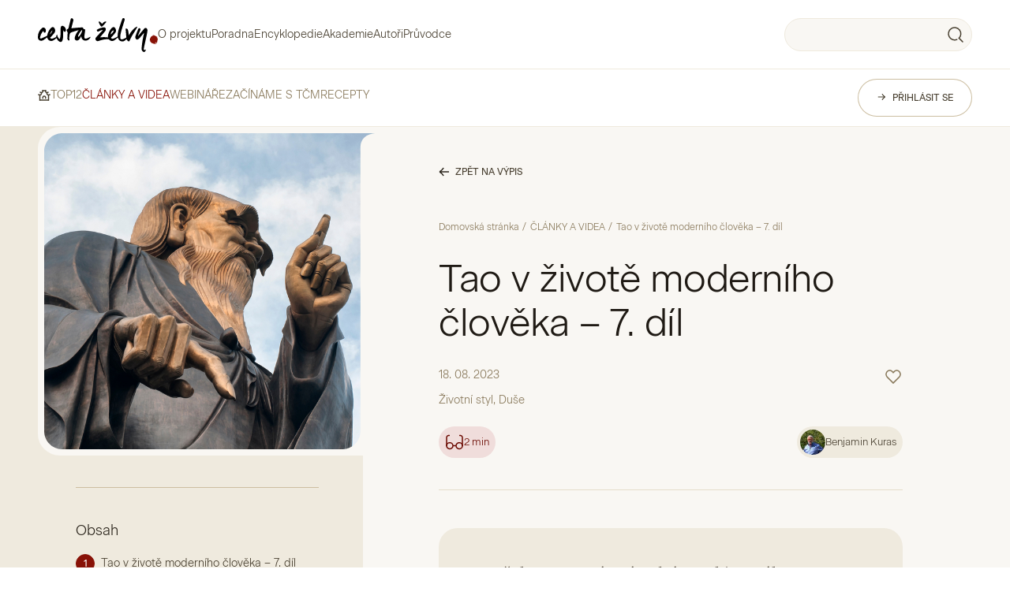

--- FILE ---
content_type: text/html; charset=windows-1250
request_url: https://www.cestazelvy.cz/clanky-tao-v-zivote-moderniho-cloveka-7.-dil.html
body_size: 34114
content:

<!DOCTYPE html>
<html lang="cs" dir="ltr" prefix="og: http://ogp.me/ns#" class="no-js">

<head>

  <link rel="preload" href="/fonts/lora-v26-latin-ext_latin-regular.woff2" as="font" type="font/woff2" crossorigin>
<link rel="preload" href="/fonts/lora-v26-latin-ext_latin-500.woff2" as="font" type="font/woff2" crossorigin>
<link rel="preload" href="/fonts/BeausiteClassicWeb-Light.woff2" as="font" type="font/woff2" crossorigin>
<link rel="preload" href="/fonts/BeausiteClassicWeb-Clear.woff2" as="font" type="font/woff2" crossorigin>
<link rel="preload" href="/fonts/BeausiteClassicWeb-Regular.woff2" as="font" type="font/woff2" crossorigin>
<link rel="preload" href="/fonts/BeausiteClassicWeb-Medium.woff2" as="font" type="font/woff2" crossorigin>
<link rel="preload" href="/fonts/BeausiteClassicWeb-Bold.woff2" as="font" type="font/woff2" crossorigin>

<meta name="viewport" content="width=device-width, initial-scale=1">
<meta name="format-detection" content="telephone=no">

<style>

    @font-face {
        font-family: 'Lora';
        font-style: normal;
        font-weight: 300;
        font-display: swap;
        src: local(''),
        url('/fonts/lora-v26-latin-ext_latin-regular.woff2') format('woff2'),
        url('/fonts/lora-v26-latin-ext_latin-regular.woff') format('woff');
    }


    @font-face {
        font-family: 'Lora';
        font-style: normal;
        font-weight: 400;
        font-display: swap;
        src: local(''),
        url('/fonts/lora-v26-latin-ext_latin-500.woff2') format('woff2'),
        url('/fonts/lora-v26-latin-ext_latin-500.woff') format('woff');
    }
	    @font-face {
        font-family: 'Beausite Classic';
        font-style: normal;
        font-weight: 300;
        font-display: swap;
        src: url('/fonts/BeausiteClassicWeb-Light.woff2') format('woff2'),
        url('/fonts/BeausiteClassicWeb-Light.woff') format('woff');
    }

    @font-face {
        font-family: 'Beausite Classic';
        font-style: normal;
        font-weight: 350;
        font-display: swap;
        src: url('/fonts/BeausiteClassicWeb-Clear.woff2') format('woff2'),
        url('/fonts/BeausiteClassicWeb-Clear.woff') format('woff');
    }

    @font-face {
        font-family: 'Beausite Classic';
        font-style: normal;
        font-weight: 400;
        font-display: swap;
        src: url('/fonts/BeausiteClassicWeb-Regular.woff2') format('woff2'),
        url('/fonts/BeausiteClassicWeb-Regular.woff') format('woff');
    }

    @font-face {
        font-family: 'Beausite Classic';
        font-style: normal;
        font-weight: 500;
        font-display: swap;
        src: url('/fonts/BeausiteClassicWeb-Medium.woff2') format('woff2'),
        url('/fonts/BeausiteClassicWeb-Medium.woff') format('woff');
    }

    @font-face {
        font-family: 'Beausite Classic';
        font-style: normal;
        font-weight: 700;
        font-display: swap;
        src: url('/fonts/BeausiteClassicWeb-Bold.woff2') format('woff2'),
        url('/fonts/BeausiteClassicWeb-Bold.woff') format('woff');
    }

</style>


<title>Tao v životě moderního člověka – 7. díl  - Cesta Želvy</title>
	
<meta charset="windows-1250" /><meta name="robots" content="index, follow" /><meta name="description" content="Tao v životě moderního člověka – 7. díl  - Z čeho pramení v západní psychice stále přítomná neuróza, úzkost, pocit viny, stres, spěch, strach z budoucna a vědomí nedokonalosti, jež jsou hnací silou západní tvořivosti, která se ale tak často a mnohdy nečekaně zvrtne v kolosální destrukci...? - Redakce" />
<meta http-equiv='content-language' content='cs'>
<link href="styles.css?timestamp=1731400823" media="all" rel="stylesheet" type="text/css" />
<script type='text/javascript' src='js/libs/jquery-3.5.1.min.js'></script>



<link rel="stylesheet" href="https://www.cestazelvy.cz/shared/imgs_system/swiper/swiper.min.css" type="text/css" />

<script type="text/javascript" src="https://www.cestazelvy.cz/shared/jquery.forms.js"></script>
<script type="text/javascript" src="https://www.cestazelvy.cz/shared/eshop.js"></script>
<script type='text/javascript' src='https://www.cestazelvy.cz/js/libs/ve22/ModalBoxManager.js'></script>
<script type='text/javascript' src='https://www.cestazelvy.cz/js/libs/ve22/ModalBoxWindow.js'></script>
<script type='text/javascript' src='https://www.cestazelvy.cz/js/libs/ve22/ModalBoxButton.js'></script>
<script type='text/javascript' src='https://www.cestazelvy.cz/js/libs/ve22/ModalBoxButtonClose.js'></script>
<script type='text/javascript' src='https://cdnjs.cloudflare.com/ajax/libs/Swiper/3.1.0/js/swiper.jquery.umd.js'></script>
<script type='text/javascript' src='/js/libs/petiteVue/petite-vue.js'></script>
<link rel="stylesheet" type="text/css" href="https://www.cestazelvy.cz/shared/imgs_system/cookies/cookies.css"  />
<meta name="facebook-domain-verification" content="tbol6cwq5xfwyxvskxs7dkpygt1xbs" />
<meta property="og:image" content="https://www.cestazelvy.cz/files/mod_clanky/3620.jpg?t=1691644496" />
<link rel="image_src" href="https://www.cestazelvy.cz/files/mod_clanky/3620.jpg?t=1691644496" />

<meta property="og:type" content="article" />
<meta property="og:site_name" content="Cesta Želvy" />
<meta property="og:title" content="Tao v životě moderního člověka – 7. díl " />
<meta property="og:description" content="Tao v životě moderního člověka – 7. díl  - Z čeho pramení v západní psychice stále přítomná neuróza, úzkost, pocit viny, stres, spěch, strach z budoucna a vědomí nedokonalosti, jež jsou hnací silou západní tvořivosti, která se ale tak často a mnohdy nečekaně zvrtne v kolosální destrukci...? - Redakce"/>
<link rel="alternate" type="application/rss+xml" href="clanky-rss.xml" title="RSS feed" />
<link rel="alternate" type="application/rss+xml" href="clanky-rss.xml?cil=14" title="RSS feed - Články, videa, podcasty" />

<script>
window.dataLayer = window.dataLayer || [];
function gtag(){dataLayer.push(arguments);}
window.dataLayer.push({"event":"page_view","url":"https:\/\/www.cestazelvy.cz\/clanky-tao-v-zivote-moderniho-cloveka-7.-dil.html","fb_event_id":"6952ab73bcc6c","_clear":true}); 
console.log("dataLayer.push", {"event":"page_view","url":"https:\/\/www.cestazelvy.cz\/clanky-tao-v-zivote-moderniho-cloveka-7.-dil.html","fb_event_id":"6952ab73bcc6c","_clear":true});
</script><script> 
window.dataLayer = window.dataLayer || [];
function gtag() {dataLayer.push(arguments);}
gtag('consent', 'default', {"functionality_storage":"granted","personalization_storage":"denied","analytics_storage":"denied","ad_storage":"denied"}); 
window.dataLayer.push({'event': 'default_consent'}); 
</script>

			<!-- Google Tag Manager -->
			<script>(function(w,d,s,l,i){w[l]=w[l]||[];w[l].push({'gtm.start':
			new Date().getTime(),event:'gtm.js'});var f=d.getElementsByTagName(s)[0],
			j=d.createElement(s),dl=l!='dataLayer'?'&l='+l:'';j.async=true;j.src=
			'https://www.googletagmanager.com/gtm.js?id='+i+dl;f.parentNode.insertBefore(j,f);
			})(window,document,'script','dataLayer','GTM-N88RQ6H');</script>
			<!-- End Google Tag Manager -->
<link rel="apple-touch-icon" sizes="180x180" href="/apple-touch-icon.png">
<link rel="icon" type="image/png" sizes="32x32" href="/favicon-32x32.png">
<link rel="icon" type="image/png" sizes="16x16" href="/favicon-16x16.png">
<link rel="manifest" href="/site.webmanifest">
<link rel="mask-icon" href="/safari-pinned-tab.svg" color="#6a0900">
<meta name="msapplication-TileColor" content="#da532c">
<meta name="theme-color" content="#ffffff">
<meta name="viewport" content="width=device-width, initial-scale=1, maximum-scale=1">


<script src="https://cdn.jsdelivr.net/npm/jquery-validation@1.19.5/dist/jquery.validate.js"></script>
<!--<script src="https://cdn.jsdelivr.net/npm/@popperjs/core@2.11.6/dist/umd/popper.min.js"></script>-->
<script src="https://cdn.jsdelivr.net/npm/bootstrap@5.2.3/dist/js/bootstrap.bundle.min.js" integrity="sha384-kenU1KFdBIe4zVF0s0G1M5b4hcpxyD9F7jL+jjXkk+Q2h455rYXK/7HAuoJl+0I4" crossorigin="anonymous"></script>

</head>

<body class="is-layout-3 is-page-modul is-type-clanky is-file-precist article-type-article">
<script>
  document.documentElement.className = document.documentElement.className.replace('no-js', 'js');
</script>

<header
    id="headerSearch"
    class="c-header js_mobile_menu"
    data-api-url="https://www.cestazelvy.cz/apimato/v1/zelva-search/query"
    @vue:mounted="onMounted"
>

    <div class="notice__wrapper " id="placicky_2056" ></div>
    <div class="c-header__wrap">

      <div class="c-header__top l-col-12 l-col-sm-10 l-col-lg-20">

        <div class="l-container u-px-2 u-py-2">

          <div class="u-d-flex l-align-items-center l-justify-content-between u-gap-2 u-mx-1 u-mx-sm-2 u-mx-lg-4">

            <div class="u-d-flex l-align-items-center u-gap-4">

              <div class="c-header__logo">

                <input type="checkbox" name="navMenuToggle" id="navMenuToggle" class="visually-hidden">

                <label for="navMenuToggle" id="nav-icon1" class="hamburger-mobile u-mr-2">

                  <span></span>
                  <span></span>
                  <span></span>

                </label>

                <a href="/"><img src="svg/logo.svg" alt="Cesta želvy" width="152" height="48" /></a>
              </div>

              <nav class="c-nav">

  <ul class="c-nav__nav u-m-0 u-px-3 u-py-2 u-pb-5 u-p-lg-0 u-pb-lg-0" role="navigation">

    <div class="u-d-flex u-d-lg-none  l-align-items-center l-justify-content-between u-gap-6 u-mb-2">
        <div class="c-search">

    
    <div class="c-search__fulltext">
        <form method="get" @submit.prevent="makeSearch">
            <input v-model="headerSearchQuery" type="text" name="q" id="fulltext-search-2238-input" placeholder="" class="c-search__input">
            <input type="submit" value="Hledej" id="fulltext-search-2238-button" class="c-search__button " onmouseover="this.className='c-search__button x'" onmouseout="this.className='c-search__button'">
        </form>
    </div>
</div>
    </div>

    <li class='c-nav__item'><a href='o-projektu.html' class='' id='menu-9' title='O projektu'>O projektu<span class='c-nav__item--ticket'></span></a></li><li class='c-nav__item'><a href='poradna.html' class='' id='menu-8' title='Poradna'>Poradna<span class='c-nav__item--ticket'></span></a></li><li class='c-nav__item'><a href='encyklopedie.html' class='' id='menu-7' title='Encyklopedie'>Encyklopedie<span class='c-nav__item--ticket'></span></a></li><li class='c-nav__item'><a href='akademie.html' class='' id='menu-5' title='Akademie'>Akademie<span class='c-nav__item--ticket'></span></a></li><li class='c-nav__item'><a href='autori.html' class='' id='menu-30' title='Autoři'>Autoři<span class='c-nav__item--ticket'></span></a></li><li class='c-nav__item'><a href='pruvodce.html' class='' id='menu-31' title='Průvodce'>Průvodce<span class='c-nav__item--ticket'></span></a></li>
    <div class="u-d-lg-none u-my-2">
      <div class="c-separator c-separator__primary-30"></div>
    </div>

    <div class="u-d-lg-none u-pb-6">
      <ul class="c-nav-sub u-ml-0">

  <li class="c-nav-sub__item u-d-none u-d-lg-inline-block"><a href="/">
      <svg fill="none" height="16" viewBox="0 0 16 16" width="16" xmlns="http://www.w3.org/2000/svg">
        <g fill="#494031">
          <path d="m6.25 1.25h-.75v1.5h.75zm3.49989 1.5h.75001v-1.5h-.75001zm-3.49989 0h3.49989v-1.5h-3.49989z"/>
          <path d="m2.75 13.25h-.75v1.5h.75zm10.4997 1.5h.75v-1.5h-.75zm-10.4997 0h10.4997v-1.5h-10.4997z"/>
          <path d="m1.80566 13.9998v.75h1.5v-.75zm1.5-6.3748v-.75h-1.5v.75zm0 6.3748v-6.3748h-1.5v6.3748z"/>
          <path d="m12.6943 13.9998v.75h1.5v-.75zm1.5-6.3748v-.75h-1.5v.75zm0 6.3748v-6.3748h-1.5v6.3748z"/>
          <path d="m7.00026 2v-.75h-1.5v.75zm-3.48704 1.43373-.67557-.32572-.65145 1.35115.67558.32573zm1.98704-1.43373v.5674h1.5v-.5674zm0 .5674c0 .48511-.11078.73138-.20375.85434-.08829.11676-.21518.19523-.40599.23593-.432.09216-1.02081-.05206-1.3773-.22394l-.65144 1.35116c.51848.24998 1.46105.52763 2.34168.33977.46552-.0993.94025-.33631 1.28952-.79823.34457-.45572.50728-1.05133.50728-1.75903z"/>
          <path d="m8.99974 2v-.75h1.49996v.75zm3.48706 1.43373.6756-.32572.6514 1.35115-.6756.32573zm-1.9871-1.43373v.5674h-1.49996v-.5674zm0 .5674c0 .48511.1108.73138.2038.85434.0883.11676.2152.19523.406.23593.432.09216 1.0208-.05206 1.3773-.22394l.6514 1.35116c-.5185.24998-1.461.52763-2.3417.33977-.4655-.0993-.94021-.33631-1.28948-.79823-.34457-.45572-.50728-1.05133-.50728-1.75903z"/>
          <path d="m5.24972 5v-.75h-1.5v.75zm-3.924 1.43373-.675572-.32572-.65144893 1.35115.67557693.32573zm2.424-1.43373v.5674h1.5v-.5674zm0 .5674c0 .45392-.12141.68259-.23189.80567-.11758.13098-.30256.23055-.57478.28033-.57859.10582-1.29199-.06281-1.61733-.21967l-.651444 1.35116c.549634.265 1.586104.51824 2.538624.34404.49334-.09022 1.01924-.30613 1.42114-.75383.409-.4556.61568-1.06881.61568-1.8077z"/>
          <path d="m10.7503 5v-.75h1.5v.75zm3.924 1.43373.6756-.32572.6514 1.35115-.6756.32573zm-2.424-1.43373v.5674h-1.5v-.5674zm0 .5674c0 .45392.1214.68259.2319.80567.1176.13098.3025.23055.5747.28033.5786.10582 1.292-.06281 1.6174-.21967l.6514 1.35116c-.5496.265-1.5861.51824-2.5386.34404-.4933-.09022-1.0192-.30613-1.4211-.75383-.409-.4556-.6157-1.06881-.6157-1.8077z"/>
        </g>
        <path d="m6.25 11.5312v-.8438c0-.9319.78348-1.6874 1.74995-1.6874s1.74994.7555 1.74994 1.6874v.8438" stroke="#494031" stroke-linecap="square" stroke-width="1.5"/>
      </svg>
    </a>
  </li>

  <li class='c-nav-sub__item'><a href='top12.html' class='' id='menu-68' title='TOP12'>TOP12<span class='c-nav-sub__item--ticket'></span></a></li><li class='c-nav-sub__item'><a href='clanky-videa-podcasty.html' class='on' id='menu-15' title='ČLÁNKY A VIDEA'>ČLÁNKY A VIDEA<span class='c-nav-sub__item--ticket'></span></a></li><li class='c-nav-sub__item'><a href='webinare-a-seminare.html' class='' id='menu-14' title='WEBINÁŘE'>WEBINÁŘE<span class='c-nav-sub__item--ticket'></span></a></li><li class='c-nav-sub__item'><a href='zaciname-s-tcm.html' class='' id='menu-12' title='ZAČÍNÁME S TČM'>ZAČÍNÁME S TČM<span class='c-nav-sub__item--ticket'></span></a></li><li class='c-nav-sub__item'><a href='recepty.html' class='' id='menu-11' title='RECEPTY'>RECEPTY<span class='c-nav-sub__item--ticket'></span></a></li>

</ul>
    </div>

    <!--  lang pro mobil
    <div class="u-d-lg-none u-my-2">
      <div class="c-separator c-separator__primary-30"></div>
    </div>



    <div class="u-d-lg-none">
      
      <div class="c-lang">
        <ul class="c-lang__wrap u-d-flex l-align-items-center l-justify-content-center u-gap-1">
          <li class="c-lang__item"><a href="#">cs</a></li>
          <li class="c-lang__item active"><a href="#">sk</a></li>
          <li class="c-lang__item"><a href="#">en</a></li>
          <li class="c-lang__item"><a href="#">pl</a></li>
        </ul>
      </div>

    </div>
    -->

  </ul>

</nav>

            </div>

            <div class="u-d-flex l-align-items-center l-justify-content-end u-gap-2">

              <div class="u-d-none u-d-lg-block">

                <div class="c-search">

    
    <div class="c-search__fulltext">
        <form method="get" @submit.prevent="makeSearch">
            <input v-model="headerSearchQuery" type="text" name="q" id="fulltext-search-2238-input" placeholder="" class="c-search__input">
            <input type="submit" value="Hledej" id="fulltext-search-2238-button" class="c-search__button " onmouseover="this.className='c-search__button x'" onmouseout="this.className='c-search__button'">
        </form>
    </div>
</div>

                
              </div>

            </div>

          </div>

        </div>

      </div>


      <div class="c-header__bottom l-col-8 l-col-sm-10 l-col-lg-20">

          <div class="l-container u-px-2 u-py-lg-3">

              <div class="l-row c-header__bottom-wrap u-mx-1 u-mx-sm-2 u-mx-lg-3">

                  <div class="u-d-none u-d-lg-block l-col-lg-13">

                     <ul class="c-nav-sub u-ml-0">

  <li class="c-nav-sub__item u-d-none u-d-lg-inline-block"><a href="/">
      <svg fill="none" height="16" viewBox="0 0 16 16" width="16" xmlns="http://www.w3.org/2000/svg">
        <g fill="#494031">
          <path d="m6.25 1.25h-.75v1.5h.75zm3.49989 1.5h.75001v-1.5h-.75001zm-3.49989 0h3.49989v-1.5h-3.49989z"/>
          <path d="m2.75 13.25h-.75v1.5h.75zm10.4997 1.5h.75v-1.5h-.75zm-10.4997 0h10.4997v-1.5h-10.4997z"/>
          <path d="m1.80566 13.9998v.75h1.5v-.75zm1.5-6.3748v-.75h-1.5v.75zm0 6.3748v-6.3748h-1.5v6.3748z"/>
          <path d="m12.6943 13.9998v.75h1.5v-.75zm1.5-6.3748v-.75h-1.5v.75zm0 6.3748v-6.3748h-1.5v6.3748z"/>
          <path d="m7.00026 2v-.75h-1.5v.75zm-3.48704 1.43373-.67557-.32572-.65145 1.35115.67558.32573zm1.98704-1.43373v.5674h1.5v-.5674zm0 .5674c0 .48511-.11078.73138-.20375.85434-.08829.11676-.21518.19523-.40599.23593-.432.09216-1.02081-.05206-1.3773-.22394l-.65144 1.35116c.51848.24998 1.46105.52763 2.34168.33977.46552-.0993.94025-.33631 1.28952-.79823.34457-.45572.50728-1.05133.50728-1.75903z"/>
          <path d="m8.99974 2v-.75h1.49996v.75zm3.48706 1.43373.6756-.32572.6514 1.35115-.6756.32573zm-1.9871-1.43373v.5674h-1.49996v-.5674zm0 .5674c0 .48511.1108.73138.2038.85434.0883.11676.2152.19523.406.23593.432.09216 1.0208-.05206 1.3773-.22394l.6514 1.35116c-.5185.24998-1.461.52763-2.3417.33977-.4655-.0993-.94021-.33631-1.28948-.79823-.34457-.45572-.50728-1.05133-.50728-1.75903z"/>
          <path d="m5.24972 5v-.75h-1.5v.75zm-3.924 1.43373-.675572-.32572-.65144893 1.35115.67557693.32573zm2.424-1.43373v.5674h1.5v-.5674zm0 .5674c0 .45392-.12141.68259-.23189.80567-.11758.13098-.30256.23055-.57478.28033-.57859.10582-1.29199-.06281-1.61733-.21967l-.651444 1.35116c.549634.265 1.586104.51824 2.538624.34404.49334-.09022 1.01924-.30613 1.42114-.75383.409-.4556.61568-1.06881.61568-1.8077z"/>
          <path d="m10.7503 5v-.75h1.5v.75zm3.924 1.43373.6756-.32572.6514 1.35115-.6756.32573zm-2.424-1.43373v.5674h-1.5v-.5674zm0 .5674c0 .45392.1214.68259.2319.80567.1176.13098.3025.23055.5747.28033.5786.10582 1.292-.06281 1.6174-.21967l.6514 1.35116c-.5496.265-1.5861.51824-2.5386.34404-.4933-.09022-1.0192-.30613-1.4211-.75383-.409-.4556-.6157-1.06881-.6157-1.8077z"/>
        </g>
        <path d="m6.25 11.5312v-.8438c0-.9319.78348-1.6874 1.74995-1.6874s1.74994.7555 1.74994 1.6874v.8438" stroke="#494031" stroke-linecap="square" stroke-width="1.5"/>
      </svg>
    </a>
  </li>

  <li class='c-nav-sub__item'><a href='top12.html' class='' id='menu-68' title='TOP12'>TOP12<span class='c-nav-sub__item--ticket'></span></a></li><li class='c-nav-sub__item'><a href='clanky-videa-podcasty.html' class='on' id='menu-15' title='ČLÁNKY A VIDEA'>ČLÁNKY A VIDEA<span class='c-nav-sub__item--ticket'></span></a></li><li class='c-nav-sub__item'><a href='webinare-a-seminare.html' class='' id='menu-14' title='WEBINÁŘE'>WEBINÁŘE<span class='c-nav-sub__item--ticket'></span></a></li><li class='c-nav-sub__item'><a href='zaciname-s-tcm.html' class='' id='menu-12' title='ZAČÍNÁME S TČM'>ZAČÍNÁME S TČM<span class='c-nav-sub__item--ticket'></span></a></li><li class='c-nav-sub__item'><a href='recepty.html' class='' id='menu-11' title='RECEPTY'>RECEPTY<span class='c-nav-sub__item--ticket'></span></a></li>

</ul>

                  </div>

                  <div class="l-col-lg-7">

                     <div class="c-header-user">

  
  <div class="c-header-user__wrap">

  <a href="users-login.html?backlink=/clanky-tao-v-zivote-moderniho-cloveka-7.-dil.html" class="c-button c-button--secondary c-button--medium c-header-user__login"><svg fill="none" class="c-button__icon" height="16" viewBox="0 0 16 16" width="16" xmlns="http://www.w3.org/2000/svg"><path d="m1 8h12m0 0c-2.4974 1.47653-3.63001 2.569-5.14286 5m5.14286-5c-2.4974-1.47653-3.63001-2.569-5.14286-5" stroke="#494031" stroke-width="1.5"/></svg><svg fill="none" class="c-button__mobile" height="16" viewBox="0 0 16 16" width="16" xmlns="http://www.w3.org/2000/svg"><g stroke="#494031" stroke-linecap="round" stroke-linejoin="round" stroke-width="1.5"><path d="m7.99616 7.53333c1.80413 0 3.26664-1.46253 3.26664-3.26666s-1.46251-3.26667-3.26664-3.26667-3.26667 1.46254-3.26667 3.26667 1.46254 3.26666 3.26667 3.26666z"/><path d="m1.92969 15c0-1.609.63916-3.1521 1.77688-4.2898 1.13772-1.13772 2.6808-1.77688 4.28978-1.77688s3.15205.63916 4.28975 1.77688c1.1378 1.1377 1.7769 2.6808 1.7769 4.2898"/></g></svg><span class="c-button__text">Přihlásit se</span></a>
  </div>

</div>

                  </div>

              </div>

          </div>

      </div>

    </div>

    <!-- bottom floating menu -->
<div class="c-mobile-bottom-menu u-position-fixed u-d-flex l-justify-content-center u-d-lg-none">

  <div class="c-mobile-bottom-menu__box u-d-flex l-flex-column u-px-2 c-collapse jq-collapse-multi">

    <div class="c-collapse__panel jq-collapse-multi-panel ">


      <div class="search-mobile l-flex-row l-align-items-center l-justify-content-center">

        <div class="u-pt-2 u-pb-1">

          <div class="c-search">

    
    <div class="c-search__fulltext">
        <form method="get" @submit.prevent="makeSearch">
            <input v-model="headerSearchQuery" type="text" name="q" id="fulltext-search-2238-input" placeholder="" class="c-search__input">
            <input type="submit" value="Hledej" id="fulltext-search-2238-button" class="c-search__button " onmouseover="this.className='c-search__button x'" onmouseout="this.className='c-search__button'">
        </form>
    </div>
</div>

        </div>

      </div>


      <ul class="c-mobile-bottom-menu__list u-py-3 l-flex-column l-align-items-center">

        <li class='c-mobile-bottom-menu__item'><a href='top12.html' class='' id='menu-68' title='TOP12'>TOP12</a></li><li class='c-mobile-bottom-menu__item'><a href='clanky-videa-podcasty.html' class='on' id='menu-15' title='ČLÁNKY A VIDEA'>ČLÁNKY A VIDEA</a></li><li class='c-mobile-bottom-menu__item'><a href='webinare-a-seminare.html' class='' id='menu-14' title='WEBINÁŘE'>WEBINÁŘE</a></li><li class='c-mobile-bottom-menu__item'><a href='zaciname-s-tcm.html' class='' id='menu-12' title='ZAČÍNÁME S TČM'>ZAČÍNÁME S TČM</a></li><li class='c-mobile-bottom-menu__item'><a href='recepty.html' class='' id='menu-11' title='RECEPTY'>RECEPTY</a></li>
      </ul>

    </div>

    <input type="checkbox" id="c-collapse-mobile-bottom-menu" name="c-collapse-unique-id[]" aria-hidden="true" class="c-collapse__control jq-collapse-multi-control">
    <input type="checkbox" id="c-collapse-search" name="c-collapse-unique-id[]" aria-hidden="true" class="c-collapse__control jq-collapse-multi-control">

    <div class="c-mobile-bottom-menu__buttons u-d-flex l-flex-row">
      <!-- homepage -->
      <a href="/" class="c-mobile-bottom-menu__button u-d-flex l-align-items-center l-justify-content-center ">
        <svg xmlns="http://www.w3.org/2000/svg" width="25" height="24" fill="none"><path fill="currentColor" d="M10.35 3.25H9.6v1.5h.75v-1.5Zm4.5 1.5h.75v-1.5h-.75v1.5Zm-4.5 0h4.5v-1.5h-4.5v1.5ZM5.85 19.25H5.1v1.5h.75v-1.5Zm13.5 1.5h.75v-1.5h-.75v1.5Zm-13.5 0h13.5v-1.5H5.85v1.5Z"/><path fill="currentColor" d="M4.85 20v.75h1.5V20h-1.5Zm1.5-8.5v-.75h-1.5v.75h1.5Zm0 8.5v-8.5h-1.5V20h1.5ZM18.85 20v.75h1.5V20h-1.5Zm1.5-8.5v-.75h-1.5v.75h1.5Zm0 8.5v-8.5h-1.5V20h1.5ZM11.1 4v-.75H9.6V4h1.5ZM6.748 6.142l-.671-.336-.671 1.342.67.335.672-1.341ZM9.6 4v.757h1.5V4H9.6Zm0 .757c0 .689-.152 1.08-.313 1.3-.154.212-.368.337-.646.399-.611.135-1.413-.074-1.893-.314l-.671 1.341c.644.322 1.811.676 2.888.438.565-.126 1.126-.42 1.534-.98.402-.551.6-1.283.6-2.184H9.6ZM14.1 4v-.75h1.5V4h-1.5Zm4.352 2.142.67-.336.671 1.342-.67.335-.671-1.341ZM15.599 4v.757h-1.5V4h1.5Zm0 .757c0 .689.153 1.08.313 1.3.155.212.368.337.646.399.611.135 1.413-.074 1.894-.314l.67 1.341c-.644.322-1.811.676-2.888.438-.565-.126-1.125-.42-1.534-.98-.401-.551-.6-1.283-.6-2.184h1.5Z"/><path fill="currentColor" d="M8.85 8v-.75h-1.5V8h1.5Zm-4.915 2.142-.67-.336-.672 1.342.671.335.671-1.341ZM7.349 8v.757h1.5V8h-1.5Zm0 .757c0 .66-.172 1.032-.362 1.25-.194.225-.48.373-.855.444-.79.15-1.748-.085-2.197-.31l-.67 1.342c.676.338 1.968.666 3.146.442.608-.115 1.237-.388 1.71-.935.479-.553.728-1.303.728-2.233h-1.5ZM16.35 8v-.75h1.5V8h-1.5Zm4.914 2.142.671-.336.67 1.342-.67.335-.67-1.341ZM17.85 8v.757h-1.5V8h1.5Zm0 .757c0 .66.172 1.032.362 1.25.194.225.48.373.856.444.79.15 1.748-.085 2.196-.31l.671 1.342c-.676.338-1.968.666-3.147.442-.608-.115-1.236-.388-1.71-.935-.478-.553-.728-1.303-.728-2.233h1.5Z"/><path stroke="currentColor" stroke-linecap="square" stroke-width="1.5" d="M10.35 17.375V16.25a2.25 2.25 0 1 1 4.5 0v1.125"/></svg>
      </a>
      <label for="c-collapse-search" class="c-mobile-bottom-menu__button c-collapse-search u-d-flex l-align-items-center l-justify-content-center">
        <svg class="c-mobile-bottom-menu__icon-opened" xmlns="http://www.w3.org/2000/svg" width="25" height="24" fill="none"><path fill="currentColor" d="m17.194 16.394-.53-.53-.53.53.53.53.53-.53Zm-8.36 1.777.27-.7-.27.7Zm5.893.7a.75.75 0 1 0-.537-1.4l.537 1.4Zm6.543 2.66a.75.75 0 1 0 1.06-1.061l-1.06 1.06Zm-3.546-4.606a8.596 8.596 0 0 0 2.506-5.629l-1.498-.079a7.096 7.096 0 0 1-2.068 4.647l1.06 1.06Zm2.506-5.629a8.596 8.596 0 0 0-1.904-5.86l-1.165.944a7.096 7.096 0 0 1 1.571 4.837l1.498.079Zm-1.904-5.86a8.596 8.596 0 0 0-5.336-3.08l-.234 1.481A7.096 7.096 0 0 1 17.16 6.38l1.165-.944Zm-5.336-3.08a8.596 8.596 0 0 0-6.026 1.281l.817 1.258a7.096 7.096 0 0 1 4.975-1.058l.234-1.481ZM6.964 3.637a8.596 8.596 0 0 0-3.621 4.985l1.449.388A7.096 7.096 0 0 1 7.78 4.895l-.817-1.258ZM3.343 8.622a8.596 8.596 0 0 0 .644 6.127l1.336-.68a7.096 7.096 0 0 1-.531-5.06l-1.45-.387Zm.644 6.127a8.596 8.596 0 0 0 4.579 4.123l.537-1.4a7.096 7.096 0 0 1-3.78-3.404l-1.336.681Zm4.579 4.123a8.596 8.596 0 0 0 6.161 0l-.537-1.401a7.096 7.096 0 0 1-5.087 0l-.537 1.4ZM22.33 20.47l-4.606-4.606-1.06 1.06 4.605 4.606 1.061-1.06Z"/></svg>
        <svg class="c-mobile-bottom-menu__icon-closed" xmlns="http://www.w3.org/2000/svg" width="16" height="16" fill="none"><path stroke="currentColor" stroke-linecap="round" stroke-linejoin="round" stroke-width="1.5" d="M3 13 13 3M13 13 3 3"/></svg>
      </label>
      <label for="c-collapse-mobile-bottom-menu" class="c-mobile-bottom-menu__button c-collapse-mobile-bottom-menu c-mobile-bottom-menu__button--menu u-d-flex l-align-items-center l-justify-content-center">
        <svg class="c-mobile-bottom-menu__icon-opened" xmlns="http://www.w3.org/2000/svg" width="16" height="16" fill="none"><g stroke="currentColor" stroke-linecap="round" stroke-linejoin="round" stroke-width="1.5" clip-path="url(#a)"><path d="M3.8 6.6a2.8 2.8 0 1 0 0-5.6 2.8 2.8 0 0 0 0 5.6ZM3.8 15a2.8 2.8 0 1 0 0-5.6 2.8 2.8 0 0 0 0 5.6ZM12.2 6.6a2.8 2.8 0 1 0 0-5.6 2.8 2.8 0 0 0 0 5.6ZM12.2 15a2.8 2.8 0 1 0 0-5.6 2.8 2.8 0 0 0 0 5.6Z"/></g><defs><clipPath id="a"><path fill="#fff" d="M0 0h16v16H0z"/></clipPath></defs></svg>
        <svg class="c-mobile-bottom-menu__icon-closed" xmlns="http://www.w3.org/2000/svg" width="16" height="16" fill="none"><path stroke="currentColor" stroke-linecap="round" stroke-linejoin="round" stroke-width="1.5" d="M3 13 13 3M13 13 3 3"/></svg>
      </label>
      <!-- encyclopedia -->
      <a href="encyklopedie.html" class="c-mobile-bottom-menu__button u-d-flex l-align-items-center l-justify-content-center ">
        <svg xmlns="http://www.w3.org/2000/svg" width="25" height="24" fill="none"><path stroke="currentColor" stroke-linecap="square" stroke-linejoin="round" stroke-width="1.5" d="M6.217 7.022v12.1a1.872 1.872 0 0 0 2.206 1.848l7.865-1.404a2.983 2.983 0 0 0 2.466-2.95V7.822A1.045 1.045 0 0 0 17.5 6.81L8.415 8.483a1.881 1.881 0 1 1-.669-3.703L17.5 3M15.7 4l1 2.5"/></svg>
      </a>
      <!-- community -->
      <a href="komunita.html" class="c-mobile-bottom-menu__button u-d-flex l-align-items-center l-justify-content-center ">
        <svg xmlns="http://www.w3.org/2000/svg" width="25" height="24" fill="none"><path stroke="currentColor" stroke-linecap="round" stroke-linejoin="round" stroke-width="1.5" d="M12.992 3a8.376 8.376 0 0 0-7.336 4.31 8.393 8.393 0 0 0 .208 8.51L3.399 21l5.175-2.466a8.39 8.39 0 0 0 12.505-4.835 8.407 8.407 0 0 0-4.341-9.823A8.388 8.388 0 0 0 12.992 3v0Z"/></svg>
      </a>
    </div>

  </div>

</div>

    <div class="c-modal-search">
  <div
    class="modal fade"
    id="modalSearch"
    tabindex="-1"
    aria-labelledby="modalSearchLabel"
    aria-hidden="true"
  >
    <div class="modal-dialog">
      <div class="modal-content l-overflow-hidden">

        <div
          class="modal-header u-bg-primary-20 u-px-2 u-px-sm-4 u-px-lg-6 u-py-5"
        >
          <div class="u-mb-4">
            <div class="c-separator c-separator__primary-40"></div>
          </div>

          <div
            class="modal-header__headline l-align-items-start l-align-items-md-center"
          >
            <span
              class="u-font-headline-2 modal-title u-pl-md-1 u-pl-md-0"
              id="modalSearchLabel"
            >
              Váš průvodce zdravým životním stylem
            </span>

            <div class="u-d-flex">
              <button type="button" class="c-button c-button--secondary c-modal-account-type__button-close c-button--rounded u-ml-2" data-bs-dismiss="modal" aria-label="Close">
                <svg
                  width="16"
                  height="16"
                  fill="none"
                  xmlns="http://www.w3.org/2000/svg"
                  aria-hidden="true"
                >
                  <path
                    d="M3 13 13 3M13 13 3 3"
                    stroke="currentColor"
                    stroke-width="1.5"
                    stroke-linecap="round"
                    stroke-linejoin="round"
                  />
                </svg>
              </button>
            </div>

          </div>

          <form class="c-form" @submit.prevent="makeSearch">
            <div class="c-search u-mt-4 u-mt-lg-6 u-mb-4">
              <div class="u-position-relative">
                <input
                  v-model="headerSearchQuery"
                  type="search"
                  name="searchFull"
                  id="searchFull"
                  class="form-control c-search__input-full"
                  placeholder="Napište co hledáte..."
                  @input="makeSearchDebounced"
                />

                <div v-cloak class="c-alert-floating__wrapper">
                  <div v-if="apiState === 'sync'" class="c-alert-floating__label">
                    <svg
                      width="16"
                      height="16"
                      viewBox="0 0 24 24"
                      xmlns="http://www.w3.org/2000/svg"
                      aria-hidden="true"
                    >
                      <path
                        fill="currentColor"
                        d="M19.91 15.51h-4.53a1 1 0 0 0 0 2h2.4A8 8 0 0 1 4 12a1 1 0 0 0-2 0 10 10 0 0 0 16.88 7.23V21a1 1 0 0 0 2 0v-4.5a1 1 0 0 0-.97-.99ZM12 2a10 10 0 0 0-6.88 2.77V3a1 1 0 0 0-2 0v4.5a1 1 0 0 0 1 1h4.5a1 1 0 0 0 0-2h-2.4A8 8 0 0 1 20 12a1 1 0 0 0 2 0A10 10 0 0 0 12 2Z"
                      />
                    </svg>
                    <span>Hledám</span>
                  </div>
                  <div v-if="apiState === 'err'" class="c-alert-floating__label c-alert-floating__label-error">
                    <svg
                      width="16"
                      height="16"
                      viewBox="0 0 24 24"
                      xmlns="http://www.w3.org/2000/svg"
                      aria-hidden="true"
                    >
                      <path
                        fill="currentColor"
                        d="M12 7a1 1 0 0 0-1 1v4a1 1 0 0 0 2 0V8a1 1 0 0 0-1-1Zm0 8a1 1 0 1 0 1 1 1 1 0 0 0-1-1Zm9.71-7.44-5.27-5.27a1.05 1.05 0 0 0-.71-.29H8.27a1.05 1.05 0 0 0-.71.29L2.29 7.56a1.05 1.05 0 0 0-.29.71v7.46a1.05 1.05 0 0 0 .29.71l5.27 5.27a1.05 1.05 0 0 0 .71.29h7.46a1.05 1.05 0 0 0 .71-.29l5.27-5.27a1.05 1.05 0 0 0 .29-.71V8.27a1.05 1.05 0 0 0-.29-.71ZM20 15.31 15.31 20H8.69L4 15.31V8.69L8.69 4h6.62L20 8.69Z"
                      />
                    </svg>
                    <span> Chyba v komunikaci s API </span>
                  </div>
                  <div v-if="apiState === 'length'" class="c-alert-floating__label c-alert-floating__label-error">
                    <svg
                      width="16"
                      height="16"
                      viewBox="0 0 24 24"
                      xmlns="http://www.w3.org/2000/svg"
                      aria-hidden="true"
                    >
                      <path
                        fill="currentColor"
                        d="M12 7a1 1 0 0 0-1 1v4a1 1 0 0 0 2 0V8a1 1 0 0 0-1-1Zm0 8a1 1 0 1 0 1 1 1 1 0 0 0-1-1Zm9.71-7.44-5.27-5.27a1.05 1.05 0 0 0-.71-.29H8.27a1.05 1.05 0 0 0-.71.29L2.29 7.56a1.05 1.05 0 0 0-.29.71v7.46a1.05 1.05 0 0 0 .29.71l5.27 5.27a1.05 1.05 0 0 0 .71.29h7.46a1.05 1.05 0 0 0 .71-.29l5.27-5.27a1.05 1.05 0 0 0 .29-.71V8.27a1.05 1.05 0 0 0-.29-.71ZM20 15.31 15.31 20H8.69L4 15.31V8.69L8.69 4h6.62L20 8.69Z"
                      />
                    </svg>
                    <span> Zadejte min 3 písmena </span>
                  </div>
                </div>

              </div>
            </div>
            <fieldset class="c-fieldset u-p-0 u-mb-4">
              <legend class="visually-hidden">Typ příspěvku</legend>
              <div
                class="c-search__type-list u-d-flex l-align-items-center u-flex-wrap"
              >
                                <div class="c-check form-check">
                  <input
                    v-model="marks"
                    type="checkbox"
                    value="mark_experience_cteni"
                    name="articleType"
                    id="articleType-mark_experience_cteni"
                    class="form-check-input"
                    @change="makeSearch"
                  />
                  <label
                    for="articleType-mark_experience_cteni"
                    class="form-check-label c-form__checkbox-label"
                  >
                    Ke čtení                  </label>
                </div>
                                <div class="c-check form-check">
                  <input
                    v-model="marks"
                    type="checkbox"
                    value="mark_experience_poslech"
                    name="articleType"
                    id="articleType-mark_experience_poslech"
                    class="form-check-input"
                    @change="makeSearch"
                  />
                  <label
                    for="articleType-mark_experience_poslech"
                    class="form-check-label c-form__checkbox-label"
                  >
                    K poslechu                  </label>
                </div>
                                <div class="c-check form-check">
                  <input
                    v-model="marks"
                    type="checkbox"
                    value="mark_experience_shlednuti"
                    name="articleType"
                    id="articleType-mark_experience_shlednuti"
                    class="form-check-input"
                    @change="makeSearch"
                  />
                  <label
                    for="articleType-mark_experience_shlednuti"
                    class="form-check-label c-form__checkbox-label"
                  >
                    Ke shlédnutí                  </label>
                </div>
                              </div>
            </fieldset>

            <div class="u-mb-4">
              <div class="c-separator c-separator__primary-30"></div>
            </div>

            <div
              class="c-search__category-list-wrapper l-overflow-auto"
            >
              <fieldset
                class="c-fieldset c-search__category-list u-p-0 u-d-flex"
              >
                <legend class="visually-hidden">
                  Kategorie výsledků
                </legend>
                                  <div for="searchCategory0" class="c-chip c-chip--light u-d-flex">
                    <input
                      v-model="marks"
                      value="mark_cat_author"
                      id="searchCategory-mark_cat_author"
                      name="searchCategory-mark_cat_author"
                      type="checkbox"
                      class="c-chip__checkbox"
                      @change="makeSearch"
                    />
                    <label for="searchCategory-mark_cat_author" class="c-chip__label">
                      Autoři                      <svg
                        class="c-chip__icon"
                        fill="none"
                        xmlns="http://www.w3.org/2000/svg"
                        aria-hidden="true"
                      >
                        <g>
                          <path
                            d="M1 4h6M4 7V1"
                            stroke="currentColor"
                            stroke-width="1.5"
                            stroke-linecap="round"
                            stroke-linejoin="round"
                          />
                        </g>
                      </svg>
                    </label>
                  </div>
                                  <div for="searchCategory0" class="c-chip c-chip--light u-d-flex">
                    <input
                      v-model="marks"
                      value="mark_cat_discussion"
                      id="searchCategory-mark_cat_discussion"
                      name="searchCategory-mark_cat_discussion"
                      type="checkbox"
                      class="c-chip__checkbox"
                      @change="makeSearch"
                    />
                    <label for="searchCategory-mark_cat_discussion" class="c-chip__label">
                      Diskuze                      <svg
                        class="c-chip__icon"
                        fill="none"
                        xmlns="http://www.w3.org/2000/svg"
                        aria-hidden="true"
                      >
                        <g>
                          <path
                            d="M1 4h6M4 7V1"
                            stroke="currentColor"
                            stroke-width="1.5"
                            stroke-linecap="round"
                            stroke-linejoin="round"
                          />
                        </g>
                      </svg>
                    </label>
                  </div>
                                  <div for="searchCategory0" class="c-chip c-chip--light u-d-flex">
                    <input
                      v-model="marks"
                      value="mark_cat_encyclopedia"
                      id="searchCategory-mark_cat_encyclopedia"
                      name="searchCategory-mark_cat_encyclopedia"
                      type="checkbox"
                      class="c-chip__checkbox"
                      @change="makeSearch"
                    />
                    <label for="searchCategory-mark_cat_encyclopedia" class="c-chip__label">
                      Encyklopedie                      <svg
                        class="c-chip__icon"
                        fill="none"
                        xmlns="http://www.w3.org/2000/svg"
                        aria-hidden="true"
                      >
                        <g>
                          <path
                            d="M1 4h6M4 7V1"
                            stroke="currentColor"
                            stroke-width="1.5"
                            stroke-linecap="round"
                            stroke-linejoin="round"
                          />
                        </g>
                      </svg>
                    </label>
                  </div>
                                  <div for="searchCategory0" class="c-chip c-chip--light u-d-flex">
                    <input
                      v-model="marks"
                      value="mark_cat_article"
                      id="searchCategory-mark_cat_article"
                      name="searchCategory-mark_cat_article"
                      type="checkbox"
                      class="c-chip__checkbox"
                      @change="makeSearch"
                    />
                    <label for="searchCategory-mark_cat_article" class="c-chip__label">
                      Články                      <svg
                        class="c-chip__icon"
                        fill="none"
                        xmlns="http://www.w3.org/2000/svg"
                        aria-hidden="true"
                      >
                        <g>
                          <path
                            d="M1 4h6M4 7V1"
                            stroke="currentColor"
                            stroke-width="1.5"
                            stroke-linecap="round"
                            stroke-linejoin="round"
                          />
                        </g>
                      </svg>
                    </label>
                  </div>
                                  <div for="searchCategory0" class="c-chip c-chip--light u-d-flex">
                    <input
                      v-model="marks"
                      value="mark_cat_video"
                      id="searchCategory-mark_cat_video"
                      name="searchCategory-mark_cat_video"
                      type="checkbox"
                      class="c-chip__checkbox"
                      @change="makeSearch"
                    />
                    <label for="searchCategory-mark_cat_video" class="c-chip__label">
                      Video                      <svg
                        class="c-chip__icon"
                        fill="none"
                        xmlns="http://www.w3.org/2000/svg"
                        aria-hidden="true"
                      >
                        <g>
                          <path
                            d="M1 4h6M4 7V1"
                            stroke="currentColor"
                            stroke-width="1.5"
                            stroke-linecap="round"
                            stroke-linejoin="round"
                          />
                        </g>
                      </svg>
                    </label>
                  </div>
                                  <div for="searchCategory0" class="c-chip c-chip--light u-d-flex">
                    <input
                      v-model="marks"
                      value="mark_cat_podcast"
                      id="searchCategory-mark_cat_podcast"
                      name="searchCategory-mark_cat_podcast"
                      type="checkbox"
                      class="c-chip__checkbox"
                      @change="makeSearch"
                    />
                    <label for="searchCategory-mark_cat_podcast" class="c-chip__label">
                      Podcast                      <svg
                        class="c-chip__icon"
                        fill="none"
                        xmlns="http://www.w3.org/2000/svg"
                        aria-hidden="true"
                      >
                        <g>
                          <path
                            d="M1 4h6M4 7V1"
                            stroke="currentColor"
                            stroke-width="1.5"
                            stroke-linecap="round"
                            stroke-linejoin="round"
                          />
                        </g>
                      </svg>
                    </label>
                  </div>
                                  <div for="searchCategory0" class="c-chip c-chip--light u-d-flex">
                    <input
                      v-model="marks"
                      value="mark_cat_exerciseMeditation"
                      id="searchCategory-mark_cat_exerciseMeditation"
                      name="searchCategory-mark_cat_exerciseMeditation"
                      type="checkbox"
                      class="c-chip__checkbox"
                      @change="makeSearch"
                    />
                    <label for="searchCategory-mark_cat_exerciseMeditation" class="c-chip__label">
                      Cvičení / Meditace                      <svg
                        class="c-chip__icon"
                        fill="none"
                        xmlns="http://www.w3.org/2000/svg"
                        aria-hidden="true"
                      >
                        <g>
                          <path
                            d="M1 4h6M4 7V1"
                            stroke="currentColor"
                            stroke-width="1.5"
                            stroke-linecap="round"
                            stroke-linejoin="round"
                          />
                        </g>
                      </svg>
                    </label>
                  </div>
                                  <div for="searchCategory0" class="c-chip c-chip--light u-d-flex">
                    <input
                      v-model="marks"
                      value="mark_cat_webinarAlreadyPast"
                      id="searchCategory-mark_cat_webinarAlreadyPast"
                      name="searchCategory-mark_cat_webinarAlreadyPast"
                      type="checkbox"
                      class="c-chip__checkbox"
                      @change="makeSearch"
                    />
                    <label for="searchCategory-mark_cat_webinarAlreadyPast" class="c-chip__label">
                      Webinář již proběhlý                      <svg
                        class="c-chip__icon"
                        fill="none"
                        xmlns="http://www.w3.org/2000/svg"
                        aria-hidden="true"
                      >
                        <g>
                          <path
                            d="M1 4h6M4 7V1"
                            stroke="currentColor"
                            stroke-width="1.5"
                            stroke-linecap="round"
                            stroke-linejoin="round"
                          />
                        </g>
                      </svg>
                    </label>
                  </div>
                                  <div for="searchCategory0" class="c-chip c-chip--light u-d-flex">
                    <input
                      v-model="marks"
                      value="mark_cat_webinarFuture"
                      id="searchCategory-mark_cat_webinarFuture"
                      name="searchCategory-mark_cat_webinarFuture"
                      type="checkbox"
                      class="c-chip__checkbox"
                      @change="makeSearch"
                    />
                    <label for="searchCategory-mark_cat_webinarFuture" class="c-chip__label">
                      Webinář - budoucí                      <svg
                        class="c-chip__icon"
                        fill="none"
                        xmlns="http://www.w3.org/2000/svg"
                        aria-hidden="true"
                      >
                        <g>
                          <path
                            d="M1 4h6M4 7V1"
                            stroke="currentColor"
                            stroke-width="1.5"
                            stroke-linecap="round"
                            stroke-linejoin="round"
                          />
                        </g>
                      </svg>
                    </label>
                  </div>
                                  <div for="searchCategory0" class="c-chip c-chip--light u-d-flex">
                    <input
                      v-model="marks"
                      value="mark_cat_seminarFuture"
                      id="searchCategory-mark_cat_seminarFuture"
                      name="searchCategory-mark_cat_seminarFuture"
                      type="checkbox"
                      class="c-chip__checkbox"
                      @change="makeSearch"
                    />
                    <label for="searchCategory-mark_cat_seminarFuture" class="c-chip__label">
                      Seminář - budoucí                      <svg
                        class="c-chip__icon"
                        fill="none"
                        xmlns="http://www.w3.org/2000/svg"
                        aria-hidden="true"
                      >
                        <g>
                          <path
                            d="M1 4h6M4 7V1"
                            stroke="currentColor"
                            stroke-width="1.5"
                            stroke-linecap="round"
                            stroke-linejoin="round"
                          />
                        </g>
                      </svg>
                    </label>
                  </div>
                                  <div for="searchCategory0" class="c-chip c-chip--light u-d-flex">
                    <input
                      v-model="marks"
                      value="mark_cat_recipesKitchen"
                      id="searchCategory-mark_cat_recipesKitchen"
                      name="searchCategory-mark_cat_recipesKitchen"
                      type="checkbox"
                      class="c-chip__checkbox"
                      @change="makeSearch"
                    />
                    <label for="searchCategory-mark_cat_recipesKitchen" class="c-chip__label">
                      Recepty kuchyně                      <svg
                        class="c-chip__icon"
                        fill="none"
                        xmlns="http://www.w3.org/2000/svg"
                        aria-hidden="true"
                      >
                        <g>
                          <path
                            d="M1 4h6M4 7V1"
                            stroke="currentColor"
                            stroke-width="1.5"
                            stroke-linecap="round"
                            stroke-linejoin="round"
                          />
                        </g>
                      </svg>
                    </label>
                  </div>
                                  <div for="searchCategory0" class="c-chip c-chip--light u-d-flex">
                    <input
                      v-model="marks"
                      value="mark_cat_recipesCosmetics"
                      id="searchCategory-mark_cat_recipesCosmetics"
                      name="searchCategory-mark_cat_recipesCosmetics"
                      type="checkbox"
                      class="c-chip__checkbox"
                      @change="makeSearch"
                    />
                    <label for="searchCategory-mark_cat_recipesCosmetics" class="c-chip__label">
                      Recepty kosmetika                      <svg
                        class="c-chip__icon"
                        fill="none"
                        xmlns="http://www.w3.org/2000/svg"
                        aria-hidden="true"
                      >
                        <g>
                          <path
                            d="M1 4h6M4 7V1"
                            stroke="currentColor"
                            stroke-width="1.5"
                            stroke-linecap="round"
                            stroke-linejoin="round"
                          />
                        </g>
                      </svg>
                    </label>
                  </div>
                                  <div for="searchCategory0" class="c-chip c-chip--light u-d-flex">
                    <input
                      v-model="marks"
                      value="mark_cat_questionnaire"
                      id="searchCategory-mark_cat_questionnaire"
                      name="searchCategory-mark_cat_questionnaire"
                      type="checkbox"
                      class="c-chip__checkbox"
                      @change="makeSearch"
                    />
                    <label for="searchCategory-mark_cat_questionnaire" class="c-chip__label">
                      Kvíz                      <svg
                        class="c-chip__icon"
                        fill="none"
                        xmlns="http://www.w3.org/2000/svg"
                        aria-hidden="true"
                      >
                        <g>
                          <path
                            d="M1 4h6M4 7V1"
                            stroke="currentColor"
                            stroke-width="1.5"
                            stroke-linecap="round"
                            stroke-linejoin="round"
                          />
                        </g>
                      </svg>
                    </label>
                  </div>
                              </fieldset>
            </div>
          </form>
        </div>

        <div class="modal-body">
          <div v-if="apiState === 'sync'" class="modal-body__overlay"></div>

          <div>

            <div
              v-if="!resultExists && apiState !== 'sync'"
              class="u-bg-primary-10 u-pt-5 u-px-2 u-pl-lg-6"
            >
              <div
                class="c-search__content u-d-flex l-justify-content-between l-flex-column l-flex-lg-row l-align-items-center u-mr-2 u-mr-lg-6"
              >
                <div class="u-px-2 u-px-lg-0 u-mb-4 u-mb-lg-0">
                  <span class="c-search__not-found-title u-mb-0">
                    Tahle cesta nikam nevede
                  </span>
                  <p class="c-search__not-found-description l-col-lg-17">
                    Na vaše hledání jsme nic nenašli. Zapracujeme na tom a
                    třeba příště vyšlapeme novou stezku. Díky vám.
                    Inspirujte se, co hledají ostatní.
                  </p>
                </div>
                <img src="/imgs/search/not-found.png" alt="" />
              </div>
            </div>


            <div
              v-for="(group, index) in suggestionGroups"
              :key="'group-' + index"
              class="c-search__group u-py-3 u-py-lg-5 u-px-2 u-px-lg-6"
              :class="[ index % 2 === 0 ? 'u-bg-primary-10' : 'u-bg-white-100' ]"
            >
              
<div class="u-mb-4">
  <div class="c-separator c-separator__primary-30"></div>
</div>

<!-- GROUP HEADER -->
<div
  class="u-d-flex l-justify-content-between l-align-items-end u-mb-4 u-ml-2 u-gap-2"
>
  <div>
    <h3 class="c-search__category-title">
      {{ group.group.headline }}
    </h3>
  </div>
  <div class="u-d-flex">
    <div
      class="c-button c-button--secondary c-button--medium c-button--rounded u-mr-1 u-d-flex"
      :class="'js--c-search__content-prev-' + index"
    >
      <svg
        xmlns="http://www.w3.org/2000/svg"
        width="16"
        height="16"
        fill="none"
      >
        <g>
          <path
            stroke="#494031"
            stroke-width="1.5"
            d="M13 8H1m0 0c2.497 1.477 3.63 2.57 5.143 5M1 8c2.497-1.476 3.63-2.569 5.143-5"
          />
        </g>
      </svg>
    </div>
    <div
      class="c-button c-button--secondary c-button--medium c-button--rounded u-d-flex"
      :class="'js--c-search__content-next-' + index"
    >
      <svg
        xmlns="http://www.w3.org/2000/svg"
        width="16"
        height="16"
        fill="none"
      >
        <path
          stroke="#494031"
          stroke-width="1.5"
          d="M1 8h12m0 0c-2.497 1.477-3.63 2.57-5.143 5M13 8c-2.497-1.476-3.63-2.569-5.143-5"
        />
      </svg>
    </div>
  </div>
</div>
<!-- END GROUP HEADER -->

<!-- GROUP BODY -->
<div
  v-if="group.result.items.length"
  class="swiper swiper-container"
  :data-loop="isSwiperActive(group)"
  :data-slides-per-view="group.group.type === 'author' ? 5 : 3"
  :class="[ 'swiper-' + index ]"
>
  <div class="swiper-wrapper c-search__content u-d-flex">
    <div
      v-for="item in group.result.items"
      :key="item.id"
      class="item swiper-slide"
    >
      <div
        v-if="group.group.type !== 'author'"
        v-html="sanitizeHtml(item.html)"
        class="c-search__content-wrapper"
      ></div>
      <div
        v-if="group.group.type === 'author'"
        class="c-search__content-wrapper c-author-list__item c-author-teaser u-px-3 u-pt-4 u-pb-0"
      >
        <a :href="item.url" class="not-decoration u-gap-2">
          <div class="c-author-teaser__top">
            <div class="c-author-teaser__badge">
              {{ item.roleName }}
            </div>
            <div class="c-author-teaser__name">
              <div class="c-author-teaser__name-text">
                {{ item.name }}
              </div>
              <p class="c-author-teaser__name-description">
                {{ item.about }}
              </p>
            </div>
          </div>
          <div class="c-author-teaser__bottom">
            <img
              class="c-author-teaser__bottom-image"
              :src="item.image.src"
              :alt="item.name"
            />
          </div>
        </a>
      </div>
    </div>
  </div>
</div>
<div v-if="!group.result.items.length">
  <div class="c-search__content">
    <div class="c-search__not-found-title c-search__not-found-title--small u-px-2">
      Žádné položky v této kategorii neodpovídají vašemu hledání
    </div>
  </div>
</div>
            </div>
          </div>


          <div
            v-for="(group, index) in resultGroups"
            :key="'group-' + index"
            class="c-search__group u-py-3 u-py-lg-5 u-px-2 u-px-lg-6"
            :class="[ index % 2 === 0 ? 'u-bg-primary-10' : 'u-bg-white-100' ]"
          >
            
<div class="u-mb-4">
  <div class="c-separator c-separator__primary-30"></div>
</div>

<!-- GROUP HEADER -->
<div
  class="u-d-flex l-justify-content-between l-align-items-end u-mb-4 u-ml-2 u-gap-2"
>
  <div>
    <h3 class="c-search__category-title">
      {{ group.group.headline }}
    </h3>
  </div>
  <div class="u-d-flex">
    <div
      class="c-button c-button--secondary c-button--medium c-button--rounded u-mr-1 u-d-flex"
      :class="'js--c-search__content-prev-' + index"
    >
      <svg
        xmlns="http://www.w3.org/2000/svg"
        width="16"
        height="16"
        fill="none"
      >
        <g>
          <path
            stroke="#494031"
            stroke-width="1.5"
            d="M13 8H1m0 0c2.497 1.477 3.63 2.57 5.143 5M1 8c2.497-1.476 3.63-2.569 5.143-5"
          />
        </g>
      </svg>
    </div>
    <div
      class="c-button c-button--secondary c-button--medium c-button--rounded u-d-flex"
      :class="'js--c-search__content-next-' + index"
    >
      <svg
        xmlns="http://www.w3.org/2000/svg"
        width="16"
        height="16"
        fill="none"
      >
        <path
          stroke="#494031"
          stroke-width="1.5"
          d="M1 8h12m0 0c-2.497 1.477-3.63 2.57-5.143 5M13 8c-2.497-1.476-3.63-2.569-5.143-5"
        />
      </svg>
    </div>
  </div>
</div>
<!-- END GROUP HEADER -->

<!-- GROUP BODY -->
<div
  v-if="group.result.items.length"
  class="swiper swiper-container"
  :data-loop="isSwiperActive(group)"
  :data-slides-per-view="group.group.type === 'author' ? 5 : 3"
  :class="[ 'swiper-' + index ]"
>
  <div class="swiper-wrapper c-search__content u-d-flex">
    <div
      v-for="item in group.result.items"
      :key="item.id"
      class="item swiper-slide"
    >
      <div
        v-if="group.group.type !== 'author'"
        v-html="sanitizeHtml(item.html)"
        class="c-search__content-wrapper"
      ></div>
      <div
        v-if="group.group.type === 'author'"
        class="c-search__content-wrapper c-author-list__item c-author-teaser u-px-3 u-pt-4 u-pb-0"
      >
        <a :href="item.url" class="not-decoration u-gap-2">
          <div class="c-author-teaser__top">
            <div class="c-author-teaser__badge">
              {{ item.roleName }}
            </div>
            <div class="c-author-teaser__name">
              <div class="c-author-teaser__name-text">
                {{ item.name }}
              </div>
              <p class="c-author-teaser__name-description">
                {{ item.about }}
              </p>
            </div>
          </div>
          <div class="c-author-teaser__bottom">
            <img
              class="c-author-teaser__bottom-image"
              :src="item.image.src"
              :alt="item.name"
            />
          </div>
        </a>
      </div>
    </div>
  </div>
</div>
<div v-if="!group.result.items.length">
  <div class="c-search__content">
    <div class="c-search__not-found-title c-search__not-found-title--small u-px-2">
      Žádné položky v této kategorii neodpovídají vašemu hledání
    </div>
  </div>
</div>
          </div>
        </div>

      </div>
    </div>
  </div>
  <div class="modal-backdrop fade"></div>
</div>

</header>

<div class="u-bg-primary-10">

  <div class="l-container u-position-relative">

    <div class="c-sidebar__backdrop c-sidebar__backdrop-left"></div>

    <div class="l-row">

      <div class="l-col-lg-7 c-sidebar c-sidebar-image ">

        <div class="c-sidebar__wrapper">

                      <div class="c-sidebar-image__border">
              <div class="c-sidebar-image__image u-mt-2 u-mt-lg-0">
                <img
                  src="https://www.cestazelvy.cz/files/thumbs/mod_clanky/3620.189999037.jpg"
                  width="1080"
                  height="718"
                  alt="Tao v životě moderního člověka – 7. díl "
                />
              </div>
            </div>
          

          <div class="u-d-none u-d-lg-block c-sidebar__content c-sidebar__content-responsive-full u-px-lg-6">

            <!-- the sticky part of the sidebar content -->
            <div class="c-sidebar__sticky u-py-5">

              <!-- progress bar -->
              <div class="c-progress u-mb-5">
                <div class="c-progress__wrapper">
                  <div
                    id="scroll-progress-bar"
                    class="c-progress__line"
                  ></div>
                </div>
              </div>

              <div class="u-mb-5">
                        <div class="c-toc u-mb-5">
          <h2 class="c-toc__title u-mb-2">Obsah</h2>
          <nav class="c-toc__nav c-toc-round">
            <ol class="c-toc__list">
                              <li class="c-toc__item is-active">
                  <span class="c-toc__item-badge">1</span>
                  <a href="#tao-v-zivote-moderniho-cloveka-–-7.-dil-" class="c-toc__item-text">Tao v životě moderního člověka – 7. díl </a>
                </li>
                          </ol>
          </nav>
        </div>
                    </div>

              
              <hr class="c-separator c-separator__primary-40 u-my-5"/>    <div class="c-article-parts">
              <h2 class="u-mb-2 u-font-label-big u-text-primary-100">Všechny díly článku</h2>
                    <ul class="c-article-parts u-d-flex l-flex-column u-gap-2">
                      <li class="c-article-parts__item">
              <a href="clanky-tao-v-zivote-moderniho-cloveka-1.-dil.html" class="c-article-parts__item-link u-d-flex u-px-3 u-py-2 u-br-1 l-justify-content-between l-align-items-center" disabled tabindex="-1">
                <div class="u-d-flex l-flex-column">
                  <span class="c-article-parts__name u-font-label-big">Tao v životě moderního člověka - 1. díl</span>
                                      <span class="c-article-parts__date u-font-label">02. 03. 2023</span>
                                  </div>
                <svg class="c-article-parts__icon" xmlns="http://www.w3.org/2000/svg" width="16" height="16" fill="none">
                  <path stroke="#494031" stroke-width="1.5" d="M1 8h12m0 0c-2.497 1.477-3.63 2.569-5.143 5M13 8c-2.497-1.477-3.63-2.569-5.143-5"/>
                </svg>
              </a>
            </li>
                      <li class="c-article-parts__item">
              <a href="clanky-tao-v-zivote-moderniho-cloveka-2.-dil.html" class="c-article-parts__item-link u-d-flex u-px-3 u-py-2 u-br-1 l-justify-content-between l-align-items-center" disabled tabindex="-1">
                <div class="u-d-flex l-flex-column">
                  <span class="c-article-parts__name u-font-label-big">Tao v životě moderního člověka - 2. díl</span>
                                      <span class="c-article-parts__date u-font-label">24. 03. 2023</span>
                                  </div>
                <svg class="c-article-parts__icon" xmlns="http://www.w3.org/2000/svg" width="16" height="16" fill="none">
                  <path stroke="#494031" stroke-width="1.5" d="M1 8h12m0 0c-2.497 1.477-3.63 2.569-5.143 5M13 8c-2.497-1.477-3.63-2.569-5.143-5"/>
                </svg>
              </a>
            </li>
                      <li class="c-article-parts__item">
              <a href="clanky-tao-v-zivote-moderniho-cloveka-3.-dil.html" class="c-article-parts__item-link u-d-flex u-px-3 u-py-2 u-br-1 l-justify-content-between l-align-items-center" disabled tabindex="-1">
                <div class="u-d-flex l-flex-column">
                  <span class="c-article-parts__name u-font-label-big">Tao v životě moderního člověka - 3. díl</span>
                                      <span class="c-article-parts__date u-font-label">06. 04. 2023</span>
                                  </div>
                <svg class="c-article-parts__icon" xmlns="http://www.w3.org/2000/svg" width="16" height="16" fill="none">
                  <path stroke="#494031" stroke-width="1.5" d="M1 8h12m0 0c-2.497 1.477-3.63 2.569-5.143 5M13 8c-2.497-1.477-3.63-2.569-5.143-5"/>
                </svg>
              </a>
            </li>
                      <li class="c-article-parts__item">
              <a href="clanky-tao-v-zivote-moderniho-cloveka-4.-dil.html" class="c-article-parts__item-link u-d-flex u-px-3 u-py-2 u-br-1 l-justify-content-between l-align-items-center" disabled tabindex="-1">
                <div class="u-d-flex l-flex-column">
                  <span class="c-article-parts__name u-font-label-big">Tao v životě moderního člověka - 4. díl</span>
                                      <span class="c-article-parts__date u-font-label">10. 05. 2023</span>
                                  </div>
                <svg class="c-article-parts__icon" xmlns="http://www.w3.org/2000/svg" width="16" height="16" fill="none">
                  <path stroke="#494031" stroke-width="1.5" d="M1 8h12m0 0c-2.497 1.477-3.63 2.569-5.143 5M13 8c-2.497-1.477-3.63-2.569-5.143-5"/>
                </svg>
              </a>
            </li>
                      <li class="c-article-parts__item">
              <a href="clanky-tao-v-zivote-moderniho-cloveka-5.-dil.html" class="c-article-parts__item-link u-d-flex u-px-3 u-py-2 u-br-1 l-justify-content-between l-align-items-center" disabled tabindex="-1">
                <div class="u-d-flex l-flex-column">
                  <span class="c-article-parts__name u-font-label-big">Tao v životě moderního člověka – 5. díl</span>
                                      <span class="c-article-parts__date u-font-label">11. 06. 2023</span>
                                  </div>
                <svg class="c-article-parts__icon" xmlns="http://www.w3.org/2000/svg" width="16" height="16" fill="none">
                  <path stroke="#494031" stroke-width="1.5" d="M1 8h12m0 0c-2.497 1.477-3.63 2.569-5.143 5M13 8c-2.497-1.477-3.63-2.569-5.143-5"/>
                </svg>
              </a>
            </li>
                      <li class="c-article-parts__item">
              <a href="clanky-tao-v-zivote-moderniho-cloveka-6.-dil.html" class="c-article-parts__item-link u-d-flex u-px-3 u-py-2 u-br-1 l-justify-content-between l-align-items-center" disabled tabindex="-1">
                <div class="u-d-flex l-flex-column">
                  <span class="c-article-parts__name u-font-label-big">Tao v životě moderního člověka – 6. díl</span>
                                      <span class="c-article-parts__date u-font-label">06. 07. 2023</span>
                                  </div>
                <svg class="c-article-parts__icon" xmlns="http://www.w3.org/2000/svg" width="16" height="16" fill="none">
                  <path stroke="#494031" stroke-width="1.5" d="M1 8h12m0 0c-2.497 1.477-3.63 2.569-5.143 5M13 8c-2.497-1.477-3.63-2.569-5.143-5"/>
                </svg>
              </a>
            </li>
                      <li class="c-article-parts__item c-article-parts__item--active">
              <a href="clanky-tao-v-zivote-moderniho-cloveka-7.-dil.html" class="c-article-parts__item-link u-d-flex u-px-3 u-py-2 u-br-1 l-justify-content-between l-align-items-center" disabled tabindex="-1">
                <div class="u-d-flex l-flex-column">
                  <span class="c-article-parts__name u-font-label-big">Tao v životě moderního člověka – 7. díl</span>
                                      <span class="c-article-parts__date u-font-label">Právě čtete</span>
                                  </div>
                <svg class="c-article-parts__icon" xmlns="http://www.w3.org/2000/svg" width="16" height="16" fill="none">
                  <path stroke="#494031" stroke-width="1.5" d="M1 8h12m0 0c-2.497 1.477-3.63 2.569-5.143 5M13 8c-2.497-1.477-3.63-2.569-5.143-5"/>
                </svg>
              </a>
            </li>
                      <li class="c-article-parts__item">
              <a href="clanky-tao-v-zivote-moderniho-cloveka-8.-dil.html" class="c-article-parts__item-link u-d-flex u-px-3 u-py-2 u-br-1 l-justify-content-between l-align-items-center" disabled tabindex="-1">
                <div class="u-d-flex l-flex-column">
                  <span class="c-article-parts__name u-font-label-big">Tao v životě moderního člověka – 8. díl</span>
                                      <span class="c-article-parts__date u-font-label">07. 09. 2023</span>
                                  </div>
                <svg class="c-article-parts__icon" xmlns="http://www.w3.org/2000/svg" width="16" height="16" fill="none">
                  <path stroke="#494031" stroke-width="1.5" d="M1 8h12m0 0c-2.497 1.477-3.63 2.569-5.143 5M13 8c-2.497-1.477-3.63-2.569-5.143-5"/>
                </svg>
              </a>
            </li>
                      <li class="c-article-parts__item">
              <a href="clanky-tao-v-zivote-moderniho-cloveka-9.-dil.html" class="c-article-parts__item-link u-d-flex u-px-3 u-py-2 u-br-1 l-justify-content-between l-align-items-center" disabled tabindex="-1">
                <div class="u-d-flex l-flex-column">
                  <span class="c-article-parts__name u-font-label-big">Tao v životě moderního člověka – 9. díl</span>
                                      <span class="c-article-parts__date u-font-label">03. 10. 2023</span>
                                  </div>
                <svg class="c-article-parts__icon" xmlns="http://www.w3.org/2000/svg" width="16" height="16" fill="none">
                  <path stroke="#494031" stroke-width="1.5" d="M1 8h12m0 0c-2.497 1.477-3.63 2.569-5.143 5M13 8c-2.497-1.477-3.63-2.569-5.143-5"/>
                </svg>
              </a>
            </li>
                      <li class="c-article-parts__item">
              <a href="clanky-tao-v-zivote-moderniho-cloveka-10.-dil.html" class="c-article-parts__item-link u-d-flex u-px-3 u-py-2 u-br-1 l-justify-content-between l-align-items-center" disabled tabindex="-1">
                <div class="u-d-flex l-flex-column">
                  <span class="c-article-parts__name u-font-label-big">Tao v životě moderního člověka – 10. díl</span>
                                      <span class="c-article-parts__date u-font-label">08. 11. 2023</span>
                                  </div>
                <svg class="c-article-parts__icon" xmlns="http://www.w3.org/2000/svg" width="16" height="16" fill="none">
                  <path stroke="#494031" stroke-width="1.5" d="M1 8h12m0 0c-2.497 1.477-3.63 2.569-5.143 5M13 8c-2.497-1.477-3.63-2.569-5.143-5"/>
                </svg>
              </a>
            </li>
                      <li class="c-article-parts__item">
              <a href="clanky-tao-v-zivote-moderniho-cloveka-11.-dil.html" class="c-article-parts__item-link u-d-flex u-px-3 u-py-2 u-br-1 l-justify-content-between l-align-items-center" disabled tabindex="-1">
                <div class="u-d-flex l-flex-column">
                  <span class="c-article-parts__name u-font-label-big">Tao v životě moderního člověka – 11. díl</span>
                                      <span class="c-article-parts__date u-font-label">04. 02. 2024</span>
                                  </div>
                <svg class="c-article-parts__icon" xmlns="http://www.w3.org/2000/svg" width="16" height="16" fill="none">
                  <path stroke="#494031" stroke-width="1.5" d="M1 8h12m0 0c-2.497 1.477-3.63 2.569-5.143 5M13 8c-2.497-1.477-3.63-2.569-5.143-5"/>
                </svg>
              </a>
            </li>
                  </ul>
          </div>
    
              <hr class="c-separator c-separator__primary-40 u-mt-5 u-mb-3"/>

              <div>
                <div class="c-sidebar__title-label u-mb-2">
                  Líbí se vám článek? Sdílejte ho dál
                </div>
                <div class="u-d-flex l-justify-content-between l-align-items-center">
                  <div class="u-d-flex u-gap-1 l-align-items-center">
                        <a href="https://www.facebook.com/sharer/sharer.php?u=https%3A%2F%2Fwww.cestazelvy.cz%2Fclanky-tao-v-zivote-moderniho-cloveka-7.-dil.html" class="c-social__icon-list-link" target="_blank">
      <span class="visually-hidden">Odkaz na ÄŤlĂˇnek</span>
      <svg width="24" height="24" fill="none" xmlns="http://www.w3.org/2000/svg" aria-hidden="true"><path d="M17.443 8.228h-3.785V6.531a.888.888 0 0 1 .889-.977h2.665V2h-3.847c-3.492 0-4.15 2.665-4.15 4.318v1.91H6.55v3.554h2.666V22h4.442V11.782h3.42l.365-3.554Z" stroke="currentColor" stroke-width="1.5" stroke-linecap="round" stroke-linejoin="round"/></svg>
    </a>
        <a href="https://twitter.com/intent/tweet?url=https%3A%2F%2Fwww.cestazelvy.cz%2Fclanky-tao-v-zivote-moderniho-cloveka-7.-dil.html" class="c-social__icon-list-link" target="_blank">
      <span class="visually-hidden">Odkaz na ÄŤlĂˇnek</span>
      <svg width="24" height="24" fill="none" xmlns="http://www.w3.org/2000/svg" aria-hidden="true"><path d="m22 7.266-1.88-.805.985-2.148-2.29.76A4 4 0 0 0 16.13 4a4.036 4.036 0 0 0-4.027 4.027v.895c-3.168.653-5.933-1.074-8.501-4.027-.448 2.386 0 4.176 1.342 5.369L2 9.817a4.072 4.072 0 0 0 3.803 3.579l-2.46.895c.894 1.79 2.523 2.067 4.697 2.237A10.31 10.31 0 0 1 2 18.318c11.418 5.073 18.12-2.38 18.12-8.949v-.743L22 7.266Z" stroke="currentColor" stroke-width="1.5" stroke-linecap="round" stroke-linejoin="round"/></svg>
    </a>
        <a href="whatsapp://send?text=https%3A%2F%2Fwww.cestazelvy.cz%2Fclanky-tao-v-zivote-moderniho-cloveka-7.-dil.html" data-action="share/whatsapp/share" class="c-social__icon-list-link c-social-only-mobile" target="_blank">
      <span class="visually-hidden">Odkaz na článek</span>
      <svg width="24" height="24" viewBox="0 0 32 32" fill="none" xmlns="http://www.w3.org/2000/svg">
<path d="M5.67497 22.125C4.18608 19.613 3.66528 16.6439 4.21035 13.7752C4.75543 10.9064 6.32888 8.33525 8.63532 6.54438C10.9418 4.75352 13.8226 3.86611 16.7369 4.04875C19.6513 4.2314 22.3988 5.47153 24.4636 7.53634C26.5284 9.60115 27.7685 12.3486 27.9512 15.263C28.1338 18.1774 27.2464 21.0582 25.4556 23.3646C23.6647 25.6711 21.0935 27.2445 18.2248 27.7896C15.356 28.3347 12.387 27.8139 9.87497 26.325V26.325L5.72497 27.5C5.55494 27.5497 5.37467 27.5528 5.20304 27.5089C5.03142 27.465 4.87476 27.3757 4.7495 27.2504C4.62423 27.1252 4.53497 26.9685 4.49107 26.7969C4.44717 26.6253 4.45024 26.445 4.49997 26.275L5.67497 22.125Z" stroke="currentColor" stroke-width="1.5" stroke-linecap="round" stroke-linejoin="round"/>
<path d="M19.0125 23C17.6967 23.0033 16.3932 22.7466 15.177 22.2446C13.9607 21.7426 12.8556 21.0052 11.9252 20.0748C10.9948 19.1444 10.2574 18.0393 9.75541 16.823C9.2534 15.6068 8.99667 14.3033 8.99997 12.9875C9.00328 12.0614 9.37349 11.1744 10.0295 10.5207C10.6855 9.86705 11.5739 9.50002 12.5 9.50003V9.50003C12.6528 9.49881 12.8031 9.5388 12.935 9.61579C13.067 9.69278 13.1758 9.80392 13.25 9.93753L14.7125 12.4875C14.7994 12.6425 14.8441 12.8177 14.8419 12.9955C14.8397 13.1732 14.7907 13.3472 14.7 13.5L13.525 15.4625C14.1268 16.8014 15.1986 17.8732 16.5375 18.475L18.5 17.3C18.6528 17.2093 18.8268 17.1603 19.0045 17.1581C19.1823 17.1559 19.3575 17.2006 19.5125 17.2875L22.0625 18.75C22.1961 18.8242 22.3072 18.933 22.3842 19.0649C22.4612 19.1969 22.5012 19.3472 22.5 19.5C22.4967 20.4251 22.1286 21.3116 21.4756 21.9669C20.8227 22.6222 19.9375 22.9934 19.0125 23V23Z" stroke="currentColor" stroke-width="1.5" stroke-linecap="round" stroke-linejoin="round"/>
</svg>
    </a>
        <a href="fb-messenger://share/?link=https%3A%2F%2Fwww.cestazelvy.cz%2Fclanky-tao-v-zivote-moderniho-cloveka-7.-dil.html" class="c-social__icon-list-link c-social-only-mobile" target="_blank">
      <span class="visually-hidden">Odkaz na článek</span>
      <svg width="24" height="24" viewBox="0 0 32 32" fill="none" xmlns="http://www.w3.org/2000/svg">
<path d="M5.67497 22.125C4.18608 19.613 3.66528 16.6439 4.21035 13.7752C4.75543 10.9064 6.32888 8.33525 8.63532 6.54438C10.9418 4.75352 13.8226 3.86611 16.7369 4.04875C19.6513 4.2314 22.3988 5.47153 24.4636 7.53634C26.5284 9.60115 27.7685 12.3486 27.9512 15.263C28.1338 18.1774 27.2464 21.0582 25.4556 23.3646C23.6647 25.6711 21.0935 27.2445 18.2248 27.7896C15.356 28.3347 12.387 27.8139 9.87497 26.325V26.325L5.72497 27.5C5.55494 27.5497 5.37467 27.5528 5.20304 27.5089C5.03142 27.465 4.87476 27.3757 4.7495 27.2504C4.62423 27.1252 4.53497 26.9685 4.49107 26.7969C4.44717 26.6253 4.45024 26.445 4.49997 26.275L5.67497 22.125Z" stroke="currentColor" stroke-width="1.5" stroke-linecap="round" stroke-linejoin="round"/>
<path d="M10 18L14 14L18 18L22 14" stroke="currentColor" stroke-width="1.5" stroke-linecap="round" stroke-linejoin="round"/>
</svg>
    </a>
        <a href="mailto:?subject=Cesta želvy&amp;body=https%3A%2F%2Fwww.cestazelvy.cz%2Fclanky-tao-v-zivote-moderniho-cloveka-7.-dil.html" class="c-social__icon-list-link" target="_blank">
      <span class="visually-hidden">Odkaz na článek</span>
      <svg width="24" height="24" viewBox="0 0 32 32" fill="none" xmlns="http://www.w3.org/2000/svg">
<path d="M4 7H28V24C28 24.2652 27.8946 24.5196 27.7071 24.7071C27.5196 24.8946 27.2652 25 27 25H5C4.73478 25 4.48043 24.8946 4.29289 24.7071C4.10536 24.5196 4 24.2652 4 24V7Z" stroke="currentColor" stroke-width="1.5" stroke-linecap="round" stroke-linejoin="round"/>
<path d="M28 7L16 18L4 7" stroke="currentColor" stroke-width="1.5" stroke-linecap="round" stroke-linejoin="round"/>
</svg>
    </a>
        <a href="#" class="c-social__icon-list-link" data-clipboard title="Zkopírovat odkaz na článek">
      <span class="visually-hidden">Odkaz na článek</span>
      <svg width="24" height="24" fill="none" xmlns="http://www.w3.org/2000/svg" aria-hidden="true"><path d="m10.287 8.327 1.993-3.451a3.331 3.331 0 0 1 4.536-1.216v0a3.33 3.33 0 0 1 1.215 4.536l-2.324 4.027a3.332 3.332 0 0 1-4.536 1.215" stroke="currentColor" stroke-width="1.5" stroke-linecap="round" stroke-linejoin="round"/><path d="m13.714 15.673-1.992 3.451a3.33 3.33 0 0 1-4.536 1.216v0a3.33 3.33 0 0 1-1.216-4.536l1.993-3.451a3.331 3.331 0 0 1 4.536-1.216" stroke="currentColor" stroke-width="1.5" stroke-linecap="round" stroke-linejoin="round"/></svg>
      <span data-clipboard-message class="c-social__icon-list-link__message u-font-footnote">Zkopírováno do schránky</span>
    </a>
                      </div>
                  <div>
                        <div class="btn-group dropend c-dropdown-favorite__dropend" id="p906269-user-list-heart-3620">

      <a href="#" class="dropdown-favorite c-metadata__first-like c-dropdown-favorite__button" data-bs-toggle="modal" data-bs-target="#favoritesUserMustBeLoggedIn">
        <svg width="24" height="24" fill="none" xmlns="http://www.w3.org/2000/svg" aria-hidden="true">
          <path d="M3.06 9.649a4.89 4.89 0 0 0 1.266 2.626L12.016 20l7.69-7.725a4.9 4.9 0 0 0 1.24-2.635 5.13 5.13 0 0 0-.434-2.927 4.948 4.948 0 0 0-1.4-1.743 4.407 4.407 0 0 0-1.961-.875 4.237 4.237 0 0 0-2.113.176 4.56 4.56 0 0 0-1.819 1.19l-1.203 1.318-1.203-1.318a4.569 4.569 0 0 0-1.828-1.216 4.238 4.238 0 0 0-2.13-.185 4.409 4.409 0 0 0-1.98.886 4.956 4.956 0 0 0-1.403 1.767 5.133 5.133 0 0 0-.412 2.936Z" stroke="currentColor" stroke-width="1.5" stroke-linecap="round"></path>
        </svg>
              </a>

      
    </div>
                      </div>
                </div>
              </div>

            </div>
          </div>
        </div>
      </div>

      <main class="l-col-lg-13 c-article-main u-position-relative">

        <div class="u-px-xxxl-6 u-py-5">

          <div class="u-mb-5 c-article-flex">

            <div class="c-article-main__wrapper">

              <div class="c-backlink u-d-flex l-align-items-center l-justify-content-between u-mb-5">

                                <a href="clanky-videa-podcasty.html" class="backlink__link">
                  <svg xmlns="http://www.w3.org/2000/svg" width="16" height="16" fill="none" aria-hidden="true"><path stroke="currentColor" stroke-width="1.5" d="M13 8H1m0 0c2.497 1.477 3.63 2.569 5.143 5M1 8c2.497-1.477 3.63-2.569 5.143-5"/></svg>                  <span class="c-backlink__text"> Zpět na výpis </span>
                </a>

                <div class="backlink__like">
                      <div class="btn-group dropend c-dropdown-favorite__dropend" id="p766359-user-list-heart-3620">

      <a href="#" class="dropdown-favorite c-metadata__first-like c-dropdown-favorite__button" data-bs-toggle="modal" data-bs-target="#favoritesUserMustBeLoggedIn">
        <svg width="24" height="24" fill="none" xmlns="http://www.w3.org/2000/svg" aria-hidden="true">
          <path d="M3.06 9.649a4.89 4.89 0 0 0 1.266 2.626L12.016 20l7.69-7.725a4.9 4.9 0 0 0 1.24-2.635 5.13 5.13 0 0 0-.434-2.927 4.948 4.948 0 0 0-1.4-1.743 4.407 4.407 0 0 0-1.961-.875 4.237 4.237 0 0 0-2.113.176 4.56 4.56 0 0 0-1.819 1.19l-1.203 1.318-1.203-1.318a4.569 4.569 0 0 0-1.828-1.216 4.238 4.238 0 0 0-2.13-.185 4.409 4.409 0 0 0-1.98.886 4.956 4.956 0 0 0-1.403 1.767 5.133 5.133 0 0 0-.412 2.936Z" stroke="currentColor" stroke-width="1.5" stroke-linecap="round"></path>
        </svg>
              </a>

      
    </div>
                    </div>

              </div>

              <!-- breadcrumb -->

<nav aria-label="Breadcrumb" class="c-breadcrumb">

  <a href="https://www.cestazelvy.cz/" title="Cesta želvy je ten svět" class="c-breadcrumb__item-link">Domovská stránka</a><span class='c-breadcrumb__item-divider'>/</span> <a href="clanky-videa-podcasty.html" class="c-breadcrumb__item-link" title="Články, videa, podcasty">ČLÁNKY A VIDEA</a><span class='c-breadcrumb__item-divider'>/</span> <span class="c-breadcrumb__item-link">Tao v životě moderního člověka – 7. díl </span>
</nav>


              <h1 class="title u-mb-0" id="tao-v-zivote-moderniho-cloveka-–-7.-dil-">
                Tao v životě moderního člověka – 7. díl               </h1>

              
              <div class="c-metadata">
                <div class="c-metadata__first u-mb-1">
                  <div class="c-metadata__first-text">
                                                                <time datetime="18. 08. 2023" class="c-metadata__first-text-date ">18. 08. 2023</time>
                                        </div>
                  <div class="u-d-none u-d-lg-block">
                        <div class="btn-group dropend c-dropdown-favorite__dropend" id="p666eb0-user-list-heart-3620">

      <a href="#" class="dropdown-favorite c-metadata__first-like c-dropdown-favorite__button" data-bs-toggle="modal" data-bs-target="#favoritesUserMustBeLoggedIn">
        <svg width="24" height="24" fill="none" xmlns="http://www.w3.org/2000/svg" aria-hidden="true">
          <path d="M3.06 9.649a4.89 4.89 0 0 0 1.266 2.626L12.016 20l7.69-7.725a4.9 4.9 0 0 0 1.24-2.635 5.13 5.13 0 0 0-.434-2.927 4.948 4.948 0 0 0-1.4-1.743 4.407 4.407 0 0 0-1.961-.875 4.237 4.237 0 0 0-2.113.176 4.56 4.56 0 0 0-1.819 1.19l-1.203 1.318-1.203-1.318a4.569 4.569 0 0 0-1.828-1.216 4.238 4.238 0 0 0-2.13-.185 4.409 4.409 0 0 0-1.98.886 4.956 4.956 0 0 0-1.403 1.767 5.133 5.133 0 0 0-.412 2.936Z" stroke="currentColor" stroke-width="1.5" stroke-linecap="round"></path>
        </svg>
              </a>

      
    </div>
                      </div>
                </div>
                <div class="c-metadata__first u-mb-3">
                  <div class="c-metadata__first-text-categories">
                                                              <span>Životní styl</span>
                                          <span>Duše</span>
                                      </div>
                </div>
                <div class="c-metadata__second">

                                      <div class="c-badge-length">
                      <svg width="24" height="24" fill="none" xmlns="http://www.w3.org/2000/svg" aria-hidden="true"><path d="M6 20.5c2.21 0 4-1.756 4-3.923s-1.79-3.923-4-3.923-4 1.756-4 3.923S3.79 20.5 6 20.5ZM18 20.5c2.21 0 4-1.756 4-3.923s-1.79-3.923-4-3.923-4 1.756-4 3.923 1.79 3.923 4 3.923ZM10 16.577h4" stroke="currentColor" stroke-width="1.5" stroke-linecap="round" stroke-linejoin="round"/><path d="M2 16.577V6.115c0-.693.28-1.358.781-1.849.5-.49 1.178-.766 1.886-.766h.666M22 16.577V6.115a2.59 2.59 0 0 0-.781-1.849 2.693 2.693 0 0 0-1.886-.766h-.666" stroke="currentColor" stroke-width="1.5" stroke-linecap="round" stroke-linejoin="round"/></svg>
                      2 min
                    </div>
                  
                  
                  
                                                        <a href="autor-ben-kuras.html" class="c-badge-author">
                                              <img src="https://www.cestazelvy.cz/files/thumbs/fotografie_autoru/ooo.609843251.jpg" srcset="https://www.cestazelvy.cz/files/thumbs/fotografie_autoru/ooo.609843251.jpg 1x, https://www.cestazelvy.cz/files/thumbs/fotografie_autoru/ooo.226997648.jpg 2x" width="32" height="32" alt="Benjamin Kuras"/>
                                            Benjamin Kuras                    </a>
                                  </div>
              </div>
            </div>

            <div class="c-content-wrapper">
              <hr class="c-separator c-separator__primary-30 aa"/>
            </div>

            <div class="c-article-main__toc">
              <!-- contents (nav) -->
              <div class="u-py-5 u-mb-5">

                <div class="u-mb-5">    <div class="c-article-parts">
              <h2 class="u-mb-2 u-font-label-big u-text-primary-100">Všechny díly článku</h2>
                    <ul class="c-article-parts u-d-flex l-flex-column u-gap-2">
                      <li class="c-article-parts__item">
              <a href="clanky-tao-v-zivote-moderniho-cloveka-1.-dil.html" class="c-article-parts__item-link u-d-flex u-px-3 u-py-2 u-br-1 l-justify-content-between l-align-items-center" disabled tabindex="-1">
                <div class="u-d-flex l-flex-column">
                  <span class="c-article-parts__name u-font-label-big">Tao v životě moderního člověka - 1. díl</span>
                                      <span class="c-article-parts__date u-font-label">02. 03. 2023</span>
                                  </div>
                <svg class="c-article-parts__icon" xmlns="http://www.w3.org/2000/svg" width="16" height="16" fill="none">
                  <path stroke="#494031" stroke-width="1.5" d="M1 8h12m0 0c-2.497 1.477-3.63 2.569-5.143 5M13 8c-2.497-1.477-3.63-2.569-5.143-5"/>
                </svg>
              </a>
            </li>
                      <li class="c-article-parts__item">
              <a href="clanky-tao-v-zivote-moderniho-cloveka-2.-dil.html" class="c-article-parts__item-link u-d-flex u-px-3 u-py-2 u-br-1 l-justify-content-between l-align-items-center" disabled tabindex="-1">
                <div class="u-d-flex l-flex-column">
                  <span class="c-article-parts__name u-font-label-big">Tao v životě moderního člověka - 2. díl</span>
                                      <span class="c-article-parts__date u-font-label">24. 03. 2023</span>
                                  </div>
                <svg class="c-article-parts__icon" xmlns="http://www.w3.org/2000/svg" width="16" height="16" fill="none">
                  <path stroke="#494031" stroke-width="1.5" d="M1 8h12m0 0c-2.497 1.477-3.63 2.569-5.143 5M13 8c-2.497-1.477-3.63-2.569-5.143-5"/>
                </svg>
              </a>
            </li>
                      <li class="c-article-parts__item">
              <a href="clanky-tao-v-zivote-moderniho-cloveka-3.-dil.html" class="c-article-parts__item-link u-d-flex u-px-3 u-py-2 u-br-1 l-justify-content-between l-align-items-center" disabled tabindex="-1">
                <div class="u-d-flex l-flex-column">
                  <span class="c-article-parts__name u-font-label-big">Tao v životě moderního člověka - 3. díl</span>
                                      <span class="c-article-parts__date u-font-label">06. 04. 2023</span>
                                  </div>
                <svg class="c-article-parts__icon" xmlns="http://www.w3.org/2000/svg" width="16" height="16" fill="none">
                  <path stroke="#494031" stroke-width="1.5" d="M1 8h12m0 0c-2.497 1.477-3.63 2.569-5.143 5M13 8c-2.497-1.477-3.63-2.569-5.143-5"/>
                </svg>
              </a>
            </li>
                      <li class="c-article-parts__item">
              <a href="clanky-tao-v-zivote-moderniho-cloveka-4.-dil.html" class="c-article-parts__item-link u-d-flex u-px-3 u-py-2 u-br-1 l-justify-content-between l-align-items-center" disabled tabindex="-1">
                <div class="u-d-flex l-flex-column">
                  <span class="c-article-parts__name u-font-label-big">Tao v životě moderního člověka - 4. díl</span>
                                      <span class="c-article-parts__date u-font-label">10. 05. 2023</span>
                                  </div>
                <svg class="c-article-parts__icon" xmlns="http://www.w3.org/2000/svg" width="16" height="16" fill="none">
                  <path stroke="#494031" stroke-width="1.5" d="M1 8h12m0 0c-2.497 1.477-3.63 2.569-5.143 5M13 8c-2.497-1.477-3.63-2.569-5.143-5"/>
                </svg>
              </a>
            </li>
                      <li class="c-article-parts__item">
              <a href="clanky-tao-v-zivote-moderniho-cloveka-5.-dil.html" class="c-article-parts__item-link u-d-flex u-px-3 u-py-2 u-br-1 l-justify-content-between l-align-items-center" disabled tabindex="-1">
                <div class="u-d-flex l-flex-column">
                  <span class="c-article-parts__name u-font-label-big">Tao v životě moderního člověka – 5. díl</span>
                                      <span class="c-article-parts__date u-font-label">11. 06. 2023</span>
                                  </div>
                <svg class="c-article-parts__icon" xmlns="http://www.w3.org/2000/svg" width="16" height="16" fill="none">
                  <path stroke="#494031" stroke-width="1.5" d="M1 8h12m0 0c-2.497 1.477-3.63 2.569-5.143 5M13 8c-2.497-1.477-3.63-2.569-5.143-5"/>
                </svg>
              </a>
            </li>
                      <li class="c-article-parts__item">
              <a href="clanky-tao-v-zivote-moderniho-cloveka-6.-dil.html" class="c-article-parts__item-link u-d-flex u-px-3 u-py-2 u-br-1 l-justify-content-between l-align-items-center" disabled tabindex="-1">
                <div class="u-d-flex l-flex-column">
                  <span class="c-article-parts__name u-font-label-big">Tao v životě moderního člověka – 6. díl</span>
                                      <span class="c-article-parts__date u-font-label">06. 07. 2023</span>
                                  </div>
                <svg class="c-article-parts__icon" xmlns="http://www.w3.org/2000/svg" width="16" height="16" fill="none">
                  <path stroke="#494031" stroke-width="1.5" d="M1 8h12m0 0c-2.497 1.477-3.63 2.569-5.143 5M13 8c-2.497-1.477-3.63-2.569-5.143-5"/>
                </svg>
              </a>
            </li>
                      <li class="c-article-parts__item c-article-parts__item--active">
              <a href="clanky-tao-v-zivote-moderniho-cloveka-7.-dil.html" class="c-article-parts__item-link u-d-flex u-px-3 u-py-2 u-br-1 l-justify-content-between l-align-items-center" disabled tabindex="-1">
                <div class="u-d-flex l-flex-column">
                  <span class="c-article-parts__name u-font-label-big">Tao v životě moderního člověka – 7. díl</span>
                                      <span class="c-article-parts__date u-font-label">Právě čtete</span>
                                  </div>
                <svg class="c-article-parts__icon" xmlns="http://www.w3.org/2000/svg" width="16" height="16" fill="none">
                  <path stroke="#494031" stroke-width="1.5" d="M1 8h12m0 0c-2.497 1.477-3.63 2.569-5.143 5M13 8c-2.497-1.477-3.63-2.569-5.143-5"/>
                </svg>
              </a>
            </li>
                      <li class="c-article-parts__item">
              <a href="clanky-tao-v-zivote-moderniho-cloveka-8.-dil.html" class="c-article-parts__item-link u-d-flex u-px-3 u-py-2 u-br-1 l-justify-content-between l-align-items-center" disabled tabindex="-1">
                <div class="u-d-flex l-flex-column">
                  <span class="c-article-parts__name u-font-label-big">Tao v životě moderního člověka – 8. díl</span>
                                      <span class="c-article-parts__date u-font-label">07. 09. 2023</span>
                                  </div>
                <svg class="c-article-parts__icon" xmlns="http://www.w3.org/2000/svg" width="16" height="16" fill="none">
                  <path stroke="#494031" stroke-width="1.5" d="M1 8h12m0 0c-2.497 1.477-3.63 2.569-5.143 5M13 8c-2.497-1.477-3.63-2.569-5.143-5"/>
                </svg>
              </a>
            </li>
                      <li class="c-article-parts__item">
              <a href="clanky-tao-v-zivote-moderniho-cloveka-9.-dil.html" class="c-article-parts__item-link u-d-flex u-px-3 u-py-2 u-br-1 l-justify-content-between l-align-items-center" disabled tabindex="-1">
                <div class="u-d-flex l-flex-column">
                  <span class="c-article-parts__name u-font-label-big">Tao v životě moderního člověka – 9. díl</span>
                                      <span class="c-article-parts__date u-font-label">03. 10. 2023</span>
                                  </div>
                <svg class="c-article-parts__icon" xmlns="http://www.w3.org/2000/svg" width="16" height="16" fill="none">
                  <path stroke="#494031" stroke-width="1.5" d="M1 8h12m0 0c-2.497 1.477-3.63 2.569-5.143 5M13 8c-2.497-1.477-3.63-2.569-5.143-5"/>
                </svg>
              </a>
            </li>
                      <li class="c-article-parts__item">
              <a href="clanky-tao-v-zivote-moderniho-cloveka-10.-dil.html" class="c-article-parts__item-link u-d-flex u-px-3 u-py-2 u-br-1 l-justify-content-between l-align-items-center" disabled tabindex="-1">
                <div class="u-d-flex l-flex-column">
                  <span class="c-article-parts__name u-font-label-big">Tao v životě moderního člověka – 10. díl</span>
                                      <span class="c-article-parts__date u-font-label">08. 11. 2023</span>
                                  </div>
                <svg class="c-article-parts__icon" xmlns="http://www.w3.org/2000/svg" width="16" height="16" fill="none">
                  <path stroke="#494031" stroke-width="1.5" d="M1 8h12m0 0c-2.497 1.477-3.63 2.569-5.143 5M13 8c-2.497-1.477-3.63-2.569-5.143-5"/>
                </svg>
              </a>
            </li>
                      <li class="c-article-parts__item">
              <a href="clanky-tao-v-zivote-moderniho-cloveka-11.-dil.html" class="c-article-parts__item-link u-d-flex u-px-3 u-py-2 u-br-1 l-justify-content-between l-align-items-center" disabled tabindex="-1">
                <div class="u-d-flex l-flex-column">
                  <span class="c-article-parts__name u-font-label-big">Tao v životě moderního člověka – 11. díl</span>
                                      <span class="c-article-parts__date u-font-label">04. 02. 2024</span>
                                  </div>
                <svg class="c-article-parts__icon" xmlns="http://www.w3.org/2000/svg" width="16" height="16" fill="none">
                  <path stroke="#494031" stroke-width="1.5" d="M1 8h12m0 0c-2.497 1.477-3.63 2.569-5.143 5M13 8c-2.497-1.477-3.63-2.569-5.143-5"/>
                </svg>
              </a>
            </li>
                  </ul>
          </div>
    </div>
                <hr class="c-separator c-separator__primary-40 u-mb-5"/>

                                  <div class="u-mt-5">
                            <div class="c-toc u-mb-5">
          <h2 class="c-toc__title u-mb-2">Obsah</h2>
          <nav class="c-toc__nav c-toc-round">
            <ol class="c-toc__list">
                              <li class="c-toc__item is-active">
                  <span class="c-toc__item-badge">1</span>
                  <a href="#tao-v-zivote-moderniho-cloveka-–-7.-dil-" class="c-toc__item-text">Tao v životě moderního člověka – 7. díl </a>
                </li>
                          </ol>
          </nav>
        </div>
                        </div>
                
                
              </div>
            </div>

            <div class="c-content-wrapper"><div class="u-mt-6">



<div class="container-level-0 container-level-root">
	<!-- TEMPLATE VAR $COLUMN BEGIN -->
	



  <div class="c-box c-box--bg-primary u-mt-4 u-mb-4 u-bg-primary-20">

    <div class="c-box__self">

       <p>Z čeho pramení v západní psychice stále přítomná neuróza, úzkost, pocit viny, stres, spěch, strach z budoucna a vědomí nedokonalosti, jež jsou hnací silou západní tvořivosti, která se ale tak často a mnohdy nečekaně zvrtne v kolosální destrukci, jakou byly Západem odstartované dvě světové války? Vystudovaný křesťanský teolog a zběhlík k orientalismu Alan Watts při srovnávání západních náboženství a filozofických škol s východními, konkrétně Taoismem a Zen-Buddhismem, objevuje tento zásadní rozdíl: Dualismus kontrastů je u nás konfliktem, u nich splynutím.</p>
    </div>

  </div>

  <div class="wysiwyg-content form-output__content--html form-output__content--old-1-wysiwyg">
<p>Zatímco Východ (ale přesněji Tao/Zen) vnímá kontrasty jako neoddělitelné součásti jedné bez překážek plynoucí tvůrčí energie udržované v oboustranné harmonii vyjádřené v symbolu kroužku objímajících se kapek Jin a Jang, Západ jim přiděluje soudící a moralizující dimenze dobra a zla, správnosti a chybnosti, pravdy a lži. Činí tak i přes biblické varování „nesuď, abys nebyl souzen“, ale v souladu s jiným biblickým příkazem „miluj dobro a štiť se zla“.</p>
<p>Tím se západní mysl ocitá v téměř schizofrenickém paradoxu: Jak můžeme stranit dobru proti zlu, aniž bychom poznali rozdíl, čili soudili? Tento paradox je tak hluboce prorostlý do západního nastavení mysli, že v ní přežívá a diriguje ji i po ztrátě biblické víry a odklonu k nevěřícnému ateismu, nezávaznému liberalismu a dokonce i aktivně anti-biblickému marxismu, který dichotomii dobra a zla naopak přebírá a několikanásobně zesiluje. Západní mysl tak činí nevědomě či podvědomě i tehdy, když o tomto nastavení ví, ale nedokázala si vypěstovat mechanismus, jak jej zastavit, nebo z jeho setrvačnosti jako z jedoucího vlaku vyskočit.</p></div>

<script type="text/javascript">
$(function() {
if (document.createStyleSheet) {document.createStyleSheet("https://www.cestazelvy.cz/shared/imgs_system/content-image/block.css");} else {$('<link rel="stylesheet" type="text/css" href="https://www.cestazelvy.cz/shared/imgs_system/content-image/block.css"  />').appendTo(document.head);}
});
</script>
<div id="p4eec78" class="cimg cimg-template-image cimg-position cimg-position-ac"  >

	<figure class="cimg-container cimg-image-vertical-top cimg-content-horizontal-left" data-animation-target="block">

		
		
		<div class="cimg-image-wrap" data-animation-target="image">
			<img src='https://www.cestazelvy.cz/files/thumbs/2308002_-_tao_v_zivote_moderniho_cloveka_-_7-_dil_/shutterstock-1440911255-zen-budhism.4242931423.jpg' alt='2 Tao v životě moderního člověka – 7. díl ' title='2 Tao v životě moderního člověka – 7. díl ' class='c-image-content u-mt-2 u-mb-2 u-br-1 cimg-image' srcset='https://www.cestazelvy.cz/files/thumbs/2308002_-_tao_v_zivote_moderniho_cloveka_-_7-_dil_/shutterstock-1440911255-zen-budhism.4242931423.jpg 1000w, https://www.cestazelvy.cz/files/thumbs/2308002_-_tao_v_zivote_moderniho_cloveka_-_7-_dil_/shutterstock-1440911255-zen-budhism.2387658357.jpg 1000w' sizes='(max-width: 1000px) 100vw, 1000px' width='1000' height='667' />		</div>

	</figure>

</div>



<div class="wysiwyg-content form-output__content--html form-output__content--old-1-wysiwyg">
<p>Pozůstatky tohoto paradoxu manipulují západní mysl do automatického boje dobra proti zlu, lásky proti nenávisti, pravdy proti lži, pomyslných pozitiv proti pomyslným negativům. Jenže málokdo si ochotně přizná, že by fandil zlu. Všichni raději námi vnímané zlo vytloukáme námi vnímaným dobrem, často násilím generujícím další zlo, či přinejmenším zlo někým jiným jako zlo vnímané. Tak je, jak praví slavné přísloví, „cesta ke zlu dlážděna dobrými úmysly“.</p>
<p>Watts tuto dichotomii objevuje už v západním rozlišování mezi intelektem a intuicí, a rozhodováním pomocí jednoho či druhého. Zatímco intuice rozhoduje „spontánně“, intelekt rozhoduje „promyšleně“. A opět, západní mysl si mezi nimi vytváří konflikt. Komplexní rozhodování racionálním intelektem, zahrnující pracné studium, propočty, odhady a předpovědi, je sice z hlediska civilizačního pokroku spolehlivější, ale generuje onu úzkost, stres a strach.  </p>
<p>Z těch pak vyrůstají občasné vlny anti-racionalismu, jakým byla třeba Rousseauova představa „noblesního divocha“, z níž vyrašil umělecký romantismus „spontánně“ čili intuitivně reagující na přesnost, systematičnost a promyšlenost klasicismu. Jednu takovou vlnu dnes zažíváme v agresivní levicové podpoře všeho iracionálního (a navíc vzájemně neslučitelného), od islámu, Velkého resetu, Velké výměny populace, přes greendealismus, wokeismus, genderismus a transgenderismus po cancel culture, přepisy literárních děl a proklínání „bělošské kultury“.</p>
<p>Mechanismus cesty ven ze schizofrenní dichotomie, neustále bojující s překážkami, nachází Alan Watts právě v oné harmonii vzájemně spolupracujících kontrastů, jakou objevil v Zen-Buddhismu, který – připomeňme si znovu – byl japonskou odnoží Taoismu. O té harmonii podrobněji příště.</p>
<p>Ale připomeňme si také, že tu harmonii objevoval v 50. letech minulého století. V době, která právě přežila krutosti orientálního japonského fašismu hodně podobného západnímu německému nacismu (oba stejně intuitivní, anti-intelektuální, spontánní a iracionální), a začínala prožívat stejné krutosti čínského maoismu podobné evropskému stalinismu.</p>
<p>Tu jejich podobnost – kterou Watts tehdy přehlédl, si my dnes dodatečně můžeme vysvětlit tím, že i v tom romantizovaném Orientu je taoistická harmonie soukromým koníčkem nepatrné menšiny osvícenců, jejichž vliv se nestíhá promítat do politiky. Snad jen s výjimkou Jižní Koreje, která si onen kruhovitý symbol objetí Jin-Jang dala do státní vlajky.</p></div>
<div class="cms-mezera" ><div style="height:50px;"></div></div><!-- class="cms-mezera"  --><div class="wysiwyg-content form-output__content--html form-output__content--old-1-wysiwyg">
<p>Knížky Benjamina Kurase můžete najít např. zde:</p>
<p><a href="http://www.pi-shop.cz/kuras/">http://www.pi-shop.cz/kuras/</a></p>
<p> </p>
<p class="ac">Autor: Benjamin Kuras</p></div>




	<!-- TEMPLATE VAR $COLUMN END -->
</div>



</div>      <div class="u-mt-6">
                  <div class="u-mb-5">
            <div class="c-separator c-separator__primary-30"></div>
          </div>
                          <h2 class="u-font-headline-2 u-m-0 u-mb-4">
            Autor článku          </h2>
                <div class="c-autor__container-auto">
                      <a href="autor-ben-kuras.html" class="c-autor">
              <div class="c-autor__header">
                <div class="c-autor__title u-d-inline-flex u-br-1 u-bg-secondary-20 u-text-secondary-90 u-px-2 u-py-1">
                  <div class="u-font-description">Autor</div>
                </div>
                <div class="c-autor__name" role="text">Benjamin Kuras</div>
                                  <div class="c-autor__role" role="text">
                    Spisovatel a publicista                  </div>
                                              </div>
              <div class="c-autor__cover">
                                  <picture>
                                        <img src="https://www.cestazelvy.cz/files/thumbs/fotografie_autoru/ooo.1010336325.jpg" srcset="https://www.cestazelvy.cz/files/thumbs/fotografie_autoru/ooo.1010336325.jpg 1x, https://www.cestazelvy.cz/files/thumbs/fotografie_autoru/ooo.1065753947.jpg 2x" alt="Benjamin Kuras">
                  </picture>
                              </div>
            </a>
                  </div>
      </div>
                  <hr class="c-separator c-separator__primary-30 u-my-6"/>
            <div>
              <div class="c-sidebar__title-label u-mb-2">
                Líbí se vám článek? Sdílejte ho dál
              </div>
              <div class="u-d-flex l-justify-content-between l-align-items-center">
                <div class="u-d-flex u-gap-1 l-align-items-center">
                      <a href="https://www.facebook.com/sharer/sharer.php?u=https%3A%2F%2Fwww.cestazelvy.cz%2Fclanky-tao-v-zivote-moderniho-cloveka-7.-dil.html" class="c-social__icon-list-link" target="_blank">
      <span class="visually-hidden">Odkaz na ÄŤlĂˇnek</span>
      <svg width="24" height="24" fill="none" xmlns="http://www.w3.org/2000/svg" aria-hidden="true"><path d="M17.443 8.228h-3.785V6.531a.888.888 0 0 1 .889-.977h2.665V2h-3.847c-3.492 0-4.15 2.665-4.15 4.318v1.91H6.55v3.554h2.666V22h4.442V11.782h3.42l.365-3.554Z" stroke="currentColor" stroke-width="1.5" stroke-linecap="round" stroke-linejoin="round"/></svg>
    </a>
        <a href="https://twitter.com/intent/tweet?url=https%3A%2F%2Fwww.cestazelvy.cz%2Fclanky-tao-v-zivote-moderniho-cloveka-7.-dil.html" class="c-social__icon-list-link" target="_blank">
      <span class="visually-hidden">Odkaz na ÄŤlĂˇnek</span>
      <svg width="24" height="24" fill="none" xmlns="http://www.w3.org/2000/svg" aria-hidden="true"><path d="m22 7.266-1.88-.805.985-2.148-2.29.76A4 4 0 0 0 16.13 4a4.036 4.036 0 0 0-4.027 4.027v.895c-3.168.653-5.933-1.074-8.501-4.027-.448 2.386 0 4.176 1.342 5.369L2 9.817a4.072 4.072 0 0 0 3.803 3.579l-2.46.895c.894 1.79 2.523 2.067 4.697 2.237A10.31 10.31 0 0 1 2 18.318c11.418 5.073 18.12-2.38 18.12-8.949v-.743L22 7.266Z" stroke="currentColor" stroke-width="1.5" stroke-linecap="round" stroke-linejoin="round"/></svg>
    </a>
        <a href="whatsapp://send?text=https%3A%2F%2Fwww.cestazelvy.cz%2Fclanky-tao-v-zivote-moderniho-cloveka-7.-dil.html" data-action="share/whatsapp/share" class="c-social__icon-list-link c-social-only-mobile" target="_blank">
      <span class="visually-hidden">Odkaz na článek</span>
      <svg width="24" height="24" viewBox="0 0 32 32" fill="none" xmlns="http://www.w3.org/2000/svg">
<path d="M5.67497 22.125C4.18608 19.613 3.66528 16.6439 4.21035 13.7752C4.75543 10.9064 6.32888 8.33525 8.63532 6.54438C10.9418 4.75352 13.8226 3.86611 16.7369 4.04875C19.6513 4.2314 22.3988 5.47153 24.4636 7.53634C26.5284 9.60115 27.7685 12.3486 27.9512 15.263C28.1338 18.1774 27.2464 21.0582 25.4556 23.3646C23.6647 25.6711 21.0935 27.2445 18.2248 27.7896C15.356 28.3347 12.387 27.8139 9.87497 26.325V26.325L5.72497 27.5C5.55494 27.5497 5.37467 27.5528 5.20304 27.5089C5.03142 27.465 4.87476 27.3757 4.7495 27.2504C4.62423 27.1252 4.53497 26.9685 4.49107 26.7969C4.44717 26.6253 4.45024 26.445 4.49997 26.275L5.67497 22.125Z" stroke="currentColor" stroke-width="1.5" stroke-linecap="round" stroke-linejoin="round"/>
<path d="M19.0125 23C17.6967 23.0033 16.3932 22.7466 15.177 22.2446C13.9607 21.7426 12.8556 21.0052 11.9252 20.0748C10.9948 19.1444 10.2574 18.0393 9.75541 16.823C9.2534 15.6068 8.99667 14.3033 8.99997 12.9875C9.00328 12.0614 9.37349 11.1744 10.0295 10.5207C10.6855 9.86705 11.5739 9.50002 12.5 9.50003V9.50003C12.6528 9.49881 12.8031 9.5388 12.935 9.61579C13.067 9.69278 13.1758 9.80392 13.25 9.93753L14.7125 12.4875C14.7994 12.6425 14.8441 12.8177 14.8419 12.9955C14.8397 13.1732 14.7907 13.3472 14.7 13.5L13.525 15.4625C14.1268 16.8014 15.1986 17.8732 16.5375 18.475L18.5 17.3C18.6528 17.2093 18.8268 17.1603 19.0045 17.1581C19.1823 17.1559 19.3575 17.2006 19.5125 17.2875L22.0625 18.75C22.1961 18.8242 22.3072 18.933 22.3842 19.0649C22.4612 19.1969 22.5012 19.3472 22.5 19.5C22.4967 20.4251 22.1286 21.3116 21.4756 21.9669C20.8227 22.6222 19.9375 22.9934 19.0125 23V23Z" stroke="currentColor" stroke-width="1.5" stroke-linecap="round" stroke-linejoin="round"/>
</svg>
    </a>
        <a href="fb-messenger://share/?link=https%3A%2F%2Fwww.cestazelvy.cz%2Fclanky-tao-v-zivote-moderniho-cloveka-7.-dil.html" class="c-social__icon-list-link c-social-only-mobile" target="_blank">
      <span class="visually-hidden">Odkaz na článek</span>
      <svg width="24" height="24" viewBox="0 0 32 32" fill="none" xmlns="http://www.w3.org/2000/svg">
<path d="M5.67497 22.125C4.18608 19.613 3.66528 16.6439 4.21035 13.7752C4.75543 10.9064 6.32888 8.33525 8.63532 6.54438C10.9418 4.75352 13.8226 3.86611 16.7369 4.04875C19.6513 4.2314 22.3988 5.47153 24.4636 7.53634C26.5284 9.60115 27.7685 12.3486 27.9512 15.263C28.1338 18.1774 27.2464 21.0582 25.4556 23.3646C23.6647 25.6711 21.0935 27.2445 18.2248 27.7896C15.356 28.3347 12.387 27.8139 9.87497 26.325V26.325L5.72497 27.5C5.55494 27.5497 5.37467 27.5528 5.20304 27.5089C5.03142 27.465 4.87476 27.3757 4.7495 27.2504C4.62423 27.1252 4.53497 26.9685 4.49107 26.7969C4.44717 26.6253 4.45024 26.445 4.49997 26.275L5.67497 22.125Z" stroke="currentColor" stroke-width="1.5" stroke-linecap="round" stroke-linejoin="round"/>
<path d="M10 18L14 14L18 18L22 14" stroke="currentColor" stroke-width="1.5" stroke-linecap="round" stroke-linejoin="round"/>
</svg>
    </a>
        <a href="mailto:?subject=Cesta želvy&amp;body=https%3A%2F%2Fwww.cestazelvy.cz%2Fclanky-tao-v-zivote-moderniho-cloveka-7.-dil.html" class="c-social__icon-list-link" target="_blank">
      <span class="visually-hidden">Odkaz na článek</span>
      <svg width="24" height="24" viewBox="0 0 32 32" fill="none" xmlns="http://www.w3.org/2000/svg">
<path d="M4 7H28V24C28 24.2652 27.8946 24.5196 27.7071 24.7071C27.5196 24.8946 27.2652 25 27 25H5C4.73478 25 4.48043 24.8946 4.29289 24.7071C4.10536 24.5196 4 24.2652 4 24V7Z" stroke="currentColor" stroke-width="1.5" stroke-linecap="round" stroke-linejoin="round"/>
<path d="M28 7L16 18L4 7" stroke="currentColor" stroke-width="1.5" stroke-linecap="round" stroke-linejoin="round"/>
</svg>
    </a>
        <a href="#" class="c-social__icon-list-link" data-clipboard title="Zkopírovat odkaz na článek">
      <span class="visually-hidden">Odkaz na článek</span>
      <svg width="24" height="24" fill="none" xmlns="http://www.w3.org/2000/svg" aria-hidden="true"><path d="m10.287 8.327 1.993-3.451a3.331 3.331 0 0 1 4.536-1.216v0a3.33 3.33 0 0 1 1.215 4.536l-2.324 4.027a3.332 3.332 0 0 1-4.536 1.215" stroke="currentColor" stroke-width="1.5" stroke-linecap="round" stroke-linejoin="round"/><path d="m13.714 15.673-1.992 3.451a3.33 3.33 0 0 1-4.536 1.216v0a3.33 3.33 0 0 1-1.216-4.536l1.993-3.451a3.331 3.331 0 0 1 4.536-1.216" stroke="currentColor" stroke-width="1.5" stroke-linecap="round" stroke-linejoin="round"/></svg>
      <span data-clipboard-message class="c-social__icon-list-link__message u-font-footnote">Zkopírováno do schránky</span>
    </a>
                    </div>
              </div>
            </div>
            <hr class="c-separator c-separator__primary-30 u-my-6" /><div class="c-seminar-buy u-p-2 u-py-4 u-p-lg-4 u-mx-lg-2 u-mx-xxl-6 u-mt-3 u-text-center ">
                <h5 class="c-no-pay__title u-font-headline-5">
                    Článek obsahuje kvíz
                </h5>
                <p class="c-no-pay__subtitle u-font-label u-text-center ">
							Tento článek obsahuje kvíz. Pro vyplnění kvízu je třeba se přihlásit.
						</p>
                <div class="c-no-pay__buttons">

                    <a href="/users-login.html?backlink=/clanky-tao-v-zivote-moderniho-cloveka-7.-dil.html" class="c-no-pay__button c-button c-button--medium">
                        <svg fill="none" class="c-button__icon" height="14" viewBox="0 0 16 14" width="16"
                             xmlns="http://www.w3.org/2000/svg">
                            <path d="m0 7h14m0 0c-2.9136 1.77183-4.23501 3.0828-6 6m6-6c-2.9136-1.77183-4.23501-3.08279-6-6"
                                  stroke="#fff" stroke-width="1.5"></path>
                        </svg>
                        <span class="c-button__text">Přihlásit se</span>
                    </a>
                </div>
            </div><hr class="c-separator c-separator__primary-30 u-mt-6 u-mb-4"/>    <div data-swiper data-centered-slides="false" data-slides-per-view="1" data-slides-per-view-md="1" data-loop="true">
      <div class="u-d-flex u-mb-4 u-mb-lg-5 l-align-items-center l-justify-content-between">

        <div class="c-articles-top">
          <h2 class="u-font-headline-2 u-text-primary-100 u-my-0">Všechny díly článku</h2>
        </div>

        <div class="u-d-flex">

          <button data-navigation-prev="" class="c-button c-button--secondary c-button--medium c-button--rounded u-mr-1">
            <svg xmlns="http://www.w3.org/2000/svg" width="16" height="16" fill="none">
              <g clip-path="url(#a)">
                <path stroke="#494031" stroke-width="1.5" d="M13 8H1m0 0c2.497 1.477 3.63 2.57 5.143 5M1 8c2.497-1.476 3.63-2.569 5.143-5"></path>
              </g>
              <defs>
                <clipPath id="a">
                  <path fill="#fff" d="M0 0h16v16H0z"></path>
                </clipPath>
              </defs>
            </svg>
          </button>

          <button data-navigation-next="" class="c-button c-button--secondary c-button--medium c-button--rounded">
            <svg xmlns="http://www.w3.org/2000/svg" width="16" height="16" fill="none">
              <path stroke="#494031" stroke-width="1.5" d="M1 8h12m0 0c-2.497 1.477-3.63 2.57-5.143 5M13 8c-2.497-1.476-3.63-2.569-5.143-5"></path>
            </svg>
          </button>

        </div>

      </div>
      <div class="c-articles-wrap swiper l-overflow-hidden">
        <div class="swiper-wrapper">
          
<article class="c-article-item c-block-content u-my-0 swiper-slide u-d-flex">

  <div class="c-article-item__content">

		
			<div class="c-article-item__metadata c-metadata">

				<div class="c-metadata__first">

					<div class="c-metadata__first-text">
            				  									  <time datetime="2024-02-04T03:00:00+01:00" class="c-article-item__date c-metadata__first-text-date">
						  		04. 02. 2024							  </time>
				  								
						
					</div>

					<div>
                <div class="btn-group dropend c-dropdown-favorite__dropend" id="p4af824-user-list-heart-3996">

      <a href="#" class="dropdown-favorite c-metadata__first-like c-dropdown-favorite__button" data-bs-toggle="modal" data-bs-target="#favoritesUserMustBeLoggedIn">
        <svg width="24" height="24" fill="none" xmlns="http://www.w3.org/2000/svg" aria-hidden="true">
          <path d="M3.06 9.649a4.89 4.89 0 0 0 1.266 2.626L12.016 20l7.69-7.725a4.9 4.9 0 0 0 1.24-2.635 5.13 5.13 0 0 0-.434-2.927 4.948 4.948 0 0 0-1.4-1.743 4.407 4.407 0 0 0-1.961-.875 4.237 4.237 0 0 0-2.113.176 4.56 4.56 0 0 0-1.819 1.19l-1.203 1.318-1.203-1.318a4.569 4.569 0 0 0-1.828-1.216 4.238 4.238 0 0 0-2.13-.185 4.409 4.409 0 0 0-1.98.886 4.956 4.956 0 0 0-1.403 1.767 5.133 5.133 0 0 0-.412 2.936Z" stroke="currentColor" stroke-width="1.5" stroke-linecap="round"></path>
        </svg>
              </a>

      
    </div>
    					</div>
				</div>

			</div>

		
    <div class="c-article-item__metadata c-metadata">
      <div class="c-metadata__first">
        <div class="c-metadata__first-text-categories">
                      <svg width="8" height="8" fill="none" xmlns="http://www.w3.org/2000/svg" aria-hidden="true"><circle cx="4" cy="4" r="2" fill="currentColor"/></svg>
          
          Životní styl, Duše        </div>
      </div>
    </div>

		<h2 class="c-article-item__title">
			Tao v životě moderního člověka – 11. díl 		</h2>

		<div class="u-d-flex u-flex-wrap l-justify-content-sm-between l-align-items-center u-gap-sm-2 u-mt-auto">

			<p class="u-d-none u-d-sm-block l-flex-shrink-0 u-m-0">
				<span class="c-article-item__button c-text-button c-text-button--icon c-text-button--small">
					<svg width="16" height="16" viewbox="0 0 16 16" fill="none" xmlns="http://www.w3.org/2000/svg"><path d="M1 8h12m0 0c-2.497 1.477-3.63 2.569-5.143 5M13 8c-2.497-1.477-3.63-2.569-5.143-5" stroke="#494031" stroke-width="1.5"/></svg>

					<span class="c-text-button__text">
						Zobrazit Článek					</span>
				</span>

							</p>

			<div class="c-article-item__author l-flex-shrink-0">
				<div class="u-d-flex">
					<a href="autor-ben-kuras.html" class="c-badge-author">
														<img src="https://www.cestazelvy.cz/files/thumbs/fotografie_autoru/ooo.609843251.jpg" srcset="https://www.cestazelvy.cz/files/thumbs/fotografie_autoru/ooo.609843251.jpg 1x, https://www.cestazelvy.cz/files/thumbs/fotografie_autoru/ooo.226997648.jpg 2x" width="32" height="32" alt="Benjamin Kuras"/>
												Benjamin Kuras					</a>
				</div>
			</div>

		</div>

	</div>

	<div class="c-article-item__medium">

		<picture><source media="(max-width: 575px)" srcset="https://www.cestazelvy.cz/files/thumbs/mod_clanky/3996.772882255.jpg"><img src="https://www.cestazelvy.cz/files/thumbs/mod_clanky/3996.805232722.jpg" alt="Tao v životě moderního člověka – 11. díl " class="c-article-item__thumb" loading="lazy" width="" height=""></picture>
		<div class="c-article-item__badges">

			
				<div class="c-badge-length"><svg width="24" height="24" fill="none" xmlns="http://www.w3.org/2000/svg" aria-hidden="true"><path d="M6 20.5c2.21 0 4-1.756 4-3.923s-1.79-3.923-4-3.923-4 1.756-4 3.923S3.79 20.5 6 20.5ZM18 20.5c2.21 0 4-1.756 4-3.923s-1.79-3.923-4-3.923-4 1.756-4 3.923 1.79 3.923 4 3.923ZM10 16.577h4" stroke="currentColor" stroke-width="1.5" stroke-linecap="round" stroke-linejoin="round"/><path d="M2 16.577V6.115c0-.693.28-1.358.781-1.849.5-.49 1.178-.766 1.886-.766h.666M22 16.577V6.115a2.59 2.59 0 0 0-.781-1.849 2.693 2.693 0 0 0-1.886-.766h-.666" stroke="currentColor" stroke-width="1.5" stroke-linecap="round" stroke-linejoin="round"/></svg>
4 min</div>
			
		</div>

		
					</div>

			<a href="clanky-tao-v-zivote-moderniho-cloveka-11.-dil.html" class="c-article-item__link"></a>
	
</article>

<article class="c-article-item c-block-content u-my-0 swiper-slide u-d-flex">

  <div class="c-article-item__content">

		
			<div class="c-article-item__metadata c-metadata">

				<div class="c-metadata__first">

					<div class="c-metadata__first-text">
            				  									  <time datetime="2023-11-08T03:00:00+01:00" class="c-article-item__date c-metadata__first-text-date">
						  		08. 11. 2023							  </time>
				  								
						
					</div>

					<div>
                <div class="btn-group dropend c-dropdown-favorite__dropend" id="pfffffb-user-list-heart-3801">

      <a href="#" class="dropdown-favorite c-metadata__first-like c-dropdown-favorite__button" data-bs-toggle="modal" data-bs-target="#favoritesUserMustBeLoggedIn">
        <svg width="24" height="24" fill="none" xmlns="http://www.w3.org/2000/svg" aria-hidden="true">
          <path d="M3.06 9.649a4.89 4.89 0 0 0 1.266 2.626L12.016 20l7.69-7.725a4.9 4.9 0 0 0 1.24-2.635 5.13 5.13 0 0 0-.434-2.927 4.948 4.948 0 0 0-1.4-1.743 4.407 4.407 0 0 0-1.961-.875 4.237 4.237 0 0 0-2.113.176 4.56 4.56 0 0 0-1.819 1.19l-1.203 1.318-1.203-1.318a4.569 4.569 0 0 0-1.828-1.216 4.238 4.238 0 0 0-2.13-.185 4.409 4.409 0 0 0-1.98.886 4.956 4.956 0 0 0-1.403 1.767 5.133 5.133 0 0 0-.412 2.936Z" stroke="currentColor" stroke-width="1.5" stroke-linecap="round"></path>
        </svg>
              </a>

      
    </div>
    					</div>
				</div>

			</div>

		
    <div class="c-article-item__metadata c-metadata">
      <div class="c-metadata__first">
        <div class="c-metadata__first-text-categories">
                      <svg width="8" height="8" fill="none" xmlns="http://www.w3.org/2000/svg" aria-hidden="true"><circle cx="4" cy="4" r="2" fill="currentColor"/></svg>
          
          Životní styl, Duše        </div>
      </div>
    </div>

		<h2 class="c-article-item__title">
			Tao v životě moderního člověka – 10. díl 		</h2>

		<div class="u-d-flex u-flex-wrap l-justify-content-sm-between l-align-items-center u-gap-sm-2 u-mt-auto">

			<p class="u-d-none u-d-sm-block l-flex-shrink-0 u-m-0">
				<span class="c-article-item__button c-text-button c-text-button--icon c-text-button--small">
					<svg width="16" height="16" viewbox="0 0 16 16" fill="none" xmlns="http://www.w3.org/2000/svg"><path d="M1 8h12m0 0c-2.497 1.477-3.63 2.569-5.143 5M13 8c-2.497-1.477-3.63-2.569-5.143-5" stroke="#494031" stroke-width="1.5"/></svg>

					<span class="c-text-button__text">
						Zobrazit Článek					</span>
				</span>

							</p>

			<div class="c-article-item__author l-flex-shrink-0">
				<div class="u-d-flex">
					<a href="autor-ben-kuras.html" class="c-badge-author">
														<img src="https://www.cestazelvy.cz/files/thumbs/fotografie_autoru/ooo.609843251.jpg" srcset="https://www.cestazelvy.cz/files/thumbs/fotografie_autoru/ooo.609843251.jpg 1x, https://www.cestazelvy.cz/files/thumbs/fotografie_autoru/ooo.226997648.jpg 2x" width="32" height="32" alt="Benjamin Kuras"/>
												Benjamin Kuras					</a>
				</div>
			</div>

		</div>

	</div>

	<div class="c-article-item__medium">

		<picture><source media="(max-width: 575px)" srcset="https://www.cestazelvy.cz/files/thumbs/mod_clanky/3801.1680272141.jpg"><img src="https://www.cestazelvy.cz/files/thumbs/mod_clanky/3801.3755136735.jpg" alt="Tao v životě moderního člověka – 10. díl " class="c-article-item__thumb" loading="lazy" width="" height=""></picture>
		<div class="c-article-item__badges">

			
				<div class="c-badge-length"><svg width="24" height="24" fill="none" xmlns="http://www.w3.org/2000/svg" aria-hidden="true"><path d="M6 20.5c2.21 0 4-1.756 4-3.923s-1.79-3.923-4-3.923-4 1.756-4 3.923S3.79 20.5 6 20.5ZM18 20.5c2.21 0 4-1.756 4-3.923s-1.79-3.923-4-3.923-4 1.756-4 3.923 1.79 3.923 4 3.923ZM10 16.577h4" stroke="currentColor" stroke-width="1.5" stroke-linecap="round" stroke-linejoin="round"/><path d="M2 16.577V6.115c0-.693.28-1.358.781-1.849.5-.49 1.178-.766 1.886-.766h.666M22 16.577V6.115a2.59 2.59 0 0 0-.781-1.849 2.693 2.693 0 0 0-1.886-.766h-.666" stroke="currentColor" stroke-width="1.5" stroke-linecap="round" stroke-linejoin="round"/></svg>
4 min</div>
			
		</div>

		
					</div>

			<a href="clanky-tao-v-zivote-moderniho-cloveka-10.-dil.html" class="c-article-item__link"></a>
	
</article>

<article class="c-article-item c-block-content u-my-0 swiper-slide u-d-flex">

  <div class="c-article-item__content">

		
			<div class="c-article-item__metadata c-metadata">

				<div class="c-metadata__first">

					<div class="c-metadata__first-text">
            				  									  <time datetime="2023-10-03T03:00:00+02:00" class="c-article-item__date c-metadata__first-text-date">
						  		03. 10. 2023							  </time>
				  								
						
					</div>

					<div>
                <div class="btn-group dropend c-dropdown-favorite__dropend" id="pb4c6a5-user-list-heart-3724">

      <a href="#" class="dropdown-favorite c-metadata__first-like c-dropdown-favorite__button" data-bs-toggle="modal" data-bs-target="#favoritesUserMustBeLoggedIn">
        <svg width="24" height="24" fill="none" xmlns="http://www.w3.org/2000/svg" aria-hidden="true">
          <path d="M3.06 9.649a4.89 4.89 0 0 0 1.266 2.626L12.016 20l7.69-7.725a4.9 4.9 0 0 0 1.24-2.635 5.13 5.13 0 0 0-.434-2.927 4.948 4.948 0 0 0-1.4-1.743 4.407 4.407 0 0 0-1.961-.875 4.237 4.237 0 0 0-2.113.176 4.56 4.56 0 0 0-1.819 1.19l-1.203 1.318-1.203-1.318a4.569 4.569 0 0 0-1.828-1.216 4.238 4.238 0 0 0-2.13-.185 4.409 4.409 0 0 0-1.98.886 4.956 4.956 0 0 0-1.403 1.767 5.133 5.133 0 0 0-.412 2.936Z" stroke="currentColor" stroke-width="1.5" stroke-linecap="round"></path>
        </svg>
              </a>

      
    </div>
    					</div>
				</div>

			</div>

		
    <div class="c-article-item__metadata c-metadata">
      <div class="c-metadata__first">
        <div class="c-metadata__first-text-categories">
                      <svg width="8" height="8" fill="none" xmlns="http://www.w3.org/2000/svg" aria-hidden="true"><circle cx="4" cy="4" r="2" fill="currentColor"/></svg>
          
          Životní styl, Duše        </div>
      </div>
    </div>

		<h2 class="c-article-item__title">
			Tao v životě moderního člověka – 9. díl 		</h2>

		<div class="u-d-flex u-flex-wrap l-justify-content-sm-between l-align-items-center u-gap-sm-2 u-mt-auto">

			<p class="u-d-none u-d-sm-block l-flex-shrink-0 u-m-0">
				<span class="c-article-item__button c-text-button c-text-button--icon c-text-button--small">
					<svg width="16" height="16" viewbox="0 0 16 16" fill="none" xmlns="http://www.w3.org/2000/svg"><path d="M1 8h12m0 0c-2.497 1.477-3.63 2.569-5.143 5M13 8c-2.497-1.477-3.63-2.569-5.143-5" stroke="#494031" stroke-width="1.5"/></svg>

					<span class="c-text-button__text">
						Zobrazit Článek					</span>
				</span>

							</p>

			<div class="c-article-item__author l-flex-shrink-0">
				<div class="u-d-flex">
					<a href="autor-ben-kuras.html" class="c-badge-author">
														<img src="https://www.cestazelvy.cz/files/thumbs/fotografie_autoru/ooo.609843251.jpg" srcset="https://www.cestazelvy.cz/files/thumbs/fotografie_autoru/ooo.609843251.jpg 1x, https://www.cestazelvy.cz/files/thumbs/fotografie_autoru/ooo.226997648.jpg 2x" width="32" height="32" alt="Benjamin Kuras"/>
												Benjamin Kuras					</a>
				</div>
			</div>

		</div>

	</div>

	<div class="c-article-item__medium">

		<picture><source media="(max-width: 575px)" srcset="https://www.cestazelvy.cz/files/thumbs/mod_clanky/3724.472309873.jpg"><img src="https://www.cestazelvy.cz/files/thumbs/mod_clanky/3724.907556285.jpg" alt="Tao v životě moderního člověka – 9. díl " class="c-article-item__thumb" loading="lazy" width="" height=""></picture>
		<div class="c-article-item__badges">

			
				<div class="c-badge-length"><svg width="24" height="24" fill="none" xmlns="http://www.w3.org/2000/svg" aria-hidden="true"><path d="M6 20.5c2.21 0 4-1.756 4-3.923s-1.79-3.923-4-3.923-4 1.756-4 3.923S3.79 20.5 6 20.5ZM18 20.5c2.21 0 4-1.756 4-3.923s-1.79-3.923-4-3.923-4 1.756-4 3.923 1.79 3.923 4 3.923ZM10 16.577h4" stroke="currentColor" stroke-width="1.5" stroke-linecap="round" stroke-linejoin="round"/><path d="M2 16.577V6.115c0-.693.28-1.358.781-1.849.5-.49 1.178-.766 1.886-.766h.666M22 16.577V6.115a2.59 2.59 0 0 0-.781-1.849 2.693 2.693 0 0 0-1.886-.766h-.666" stroke="currentColor" stroke-width="1.5" stroke-linecap="round" stroke-linejoin="round"/></svg>
4 min</div>
			
		</div>

		
					</div>

			<a href="clanky-tao-v-zivote-moderniho-cloveka-9.-dil.html" class="c-article-item__link"></a>
	
</article>

<article class="c-article-item c-block-content u-my-0 swiper-slide u-d-flex">

  <div class="c-article-item__content">

		
			<div class="c-article-item__metadata c-metadata">

				<div class="c-metadata__first">

					<div class="c-metadata__first-text">
            				  									  <time datetime="2023-09-07T03:00:00+02:00" class="c-article-item__date c-metadata__first-text-date">
						  		07. 09. 2023							  </time>
				  								
						
					</div>

					<div>
                <div class="btn-group dropend c-dropdown-favorite__dropend" id="p85b170-user-list-heart-3675">

      <a href="#" class="dropdown-favorite c-metadata__first-like c-dropdown-favorite__button" data-bs-toggle="modal" data-bs-target="#favoritesUserMustBeLoggedIn">
        <svg width="24" height="24" fill="none" xmlns="http://www.w3.org/2000/svg" aria-hidden="true">
          <path d="M3.06 9.649a4.89 4.89 0 0 0 1.266 2.626L12.016 20l7.69-7.725a4.9 4.9 0 0 0 1.24-2.635 5.13 5.13 0 0 0-.434-2.927 4.948 4.948 0 0 0-1.4-1.743 4.407 4.407 0 0 0-1.961-.875 4.237 4.237 0 0 0-2.113.176 4.56 4.56 0 0 0-1.819 1.19l-1.203 1.318-1.203-1.318a4.569 4.569 0 0 0-1.828-1.216 4.238 4.238 0 0 0-2.13-.185 4.409 4.409 0 0 0-1.98.886 4.956 4.956 0 0 0-1.403 1.767 5.133 5.133 0 0 0-.412 2.936Z" stroke="currentColor" stroke-width="1.5" stroke-linecap="round"></path>
        </svg>
              </a>

      
    </div>
    					</div>
				</div>

			</div>

		
    <div class="c-article-item__metadata c-metadata">
      <div class="c-metadata__first">
        <div class="c-metadata__first-text-categories">
                      <svg width="8" height="8" fill="none" xmlns="http://www.w3.org/2000/svg" aria-hidden="true"><circle cx="4" cy="4" r="2" fill="currentColor"/></svg>
          
          Životní styl, Duše        </div>
      </div>
    </div>

		<h2 class="c-article-item__title">
			Tao v životě moderního člověka – 8. díl		</h2>

		<div class="u-d-flex u-flex-wrap l-justify-content-sm-between l-align-items-center u-gap-sm-2 u-mt-auto">

			<p class="u-d-none u-d-sm-block l-flex-shrink-0 u-m-0">
				<span class="c-article-item__button c-text-button c-text-button--icon c-text-button--small">
					<svg width="16" height="16" viewbox="0 0 16 16" fill="none" xmlns="http://www.w3.org/2000/svg"><path d="M1 8h12m0 0c-2.497 1.477-3.63 2.569-5.143 5M13 8c-2.497-1.477-3.63-2.569-5.143-5" stroke="#494031" stroke-width="1.5"/></svg>

					<span class="c-text-button__text">
						Zobrazit Článek					</span>
				</span>

							</p>

			<div class="c-article-item__author l-flex-shrink-0">
				<div class="u-d-flex">
					<a href="autor-ben-kuras.html" class="c-badge-author">
														<img src="https://www.cestazelvy.cz/files/thumbs/fotografie_autoru/ooo.609843251.jpg" srcset="https://www.cestazelvy.cz/files/thumbs/fotografie_autoru/ooo.609843251.jpg 1x, https://www.cestazelvy.cz/files/thumbs/fotografie_autoru/ooo.226997648.jpg 2x" width="32" height="32" alt="Benjamin Kuras"/>
												Benjamin Kuras					</a>
				</div>
			</div>

		</div>

	</div>

	<div class="c-article-item__medium">

		<picture><source media="(max-width: 575px)" srcset="https://www.cestazelvy.cz/files/thumbs/mod_clanky/3675.3785069261.jpg"><img src="https://www.cestazelvy.cz/files/thumbs/mod_clanky/3675.3341715230.jpg" alt="Tao v životě moderního člověka – 8. díl" class="c-article-item__thumb" loading="lazy" width="" height=""></picture>
		<div class="c-article-item__badges">

			
				<div class="c-badge-length"><svg width="24" height="24" fill="none" xmlns="http://www.w3.org/2000/svg" aria-hidden="true"><path d="M6 20.5c2.21 0 4-1.756 4-3.923s-1.79-3.923-4-3.923-4 1.756-4 3.923S3.79 20.5 6 20.5ZM18 20.5c2.21 0 4-1.756 4-3.923s-1.79-3.923-4-3.923-4 1.756-4 3.923 1.79 3.923 4 3.923ZM10 16.577h4" stroke="currentColor" stroke-width="1.5" stroke-linecap="round" stroke-linejoin="round"/><path d="M2 16.577V6.115c0-.693.28-1.358.781-1.849.5-.49 1.178-.766 1.886-.766h.666M22 16.577V6.115a2.59 2.59 0 0 0-.781-1.849 2.693 2.693 0 0 0-1.886-.766h-.666" stroke="currentColor" stroke-width="1.5" stroke-linecap="round" stroke-linejoin="round"/></svg>
2 min</div>
			
		</div>

		
					</div>

			<a href="clanky-tao-v-zivote-moderniho-cloveka-8.-dil.html" class="c-article-item__link"></a>
	
</article>

<article class="c-article-item c-block-content u-my-0 swiper-slide u-d-flex">

  <div class="c-article-item__content">

		
			<div class="c-article-item__metadata c-metadata">

				<div class="c-metadata__first">

					<div class="c-metadata__first-text">
            				  									  <time datetime="2023-08-18T03:00:00+02:00" class="c-article-item__date c-metadata__first-text-date">
						  		18. 08. 2023							  </time>
				  								
						
					</div>

					<div>
                <div class="btn-group dropend c-dropdown-favorite__dropend" id="p15fb14-user-list-heart-3620">

      <a href="#" class="dropdown-favorite c-metadata__first-like c-dropdown-favorite__button" data-bs-toggle="modal" data-bs-target="#favoritesUserMustBeLoggedIn">
        <svg width="24" height="24" fill="none" xmlns="http://www.w3.org/2000/svg" aria-hidden="true">
          <path d="M3.06 9.649a4.89 4.89 0 0 0 1.266 2.626L12.016 20l7.69-7.725a4.9 4.9 0 0 0 1.24-2.635 5.13 5.13 0 0 0-.434-2.927 4.948 4.948 0 0 0-1.4-1.743 4.407 4.407 0 0 0-1.961-.875 4.237 4.237 0 0 0-2.113.176 4.56 4.56 0 0 0-1.819 1.19l-1.203 1.318-1.203-1.318a4.569 4.569 0 0 0-1.828-1.216 4.238 4.238 0 0 0-2.13-.185 4.409 4.409 0 0 0-1.98.886 4.956 4.956 0 0 0-1.403 1.767 5.133 5.133 0 0 0-.412 2.936Z" stroke="currentColor" stroke-width="1.5" stroke-linecap="round"></path>
        </svg>
              </a>

      
    </div>
    					</div>
				</div>

			</div>

		
    <div class="c-article-item__metadata c-metadata">
      <div class="c-metadata__first">
        <div class="c-metadata__first-text-categories">
                      <svg width="8" height="8" fill="none" xmlns="http://www.w3.org/2000/svg" aria-hidden="true"><circle cx="4" cy="4" r="2" fill="currentColor"/></svg>
          
          Životní styl, Duše        </div>
      </div>
    </div>

		<h2 class="c-article-item__title">
			Tao v životě moderního člověka – 7. díl 		</h2>

		<div class="u-d-flex u-flex-wrap l-justify-content-sm-between l-align-items-center u-gap-sm-2 u-mt-auto">

			<p class="u-d-none u-d-sm-block l-flex-shrink-0 u-m-0">
				<span class="c-article-item__button c-text-button c-text-button--icon c-text-button--small">
					<svg width="16" height="16" viewbox="0 0 16 16" fill="none" xmlns="http://www.w3.org/2000/svg"><path d="M1 8h12m0 0c-2.497 1.477-3.63 2.569-5.143 5M13 8c-2.497-1.477-3.63-2.569-5.143-5" stroke="#494031" stroke-width="1.5"/></svg>

					<span class="c-text-button__text">
						Zobrazit Článek					</span>
				</span>

							</p>

			<div class="c-article-item__author l-flex-shrink-0">
				<div class="u-d-flex">
					<a href="autor-ben-kuras.html" class="c-badge-author">
														<img src="https://www.cestazelvy.cz/files/thumbs/fotografie_autoru/ooo.609843251.jpg" srcset="https://www.cestazelvy.cz/files/thumbs/fotografie_autoru/ooo.609843251.jpg 1x, https://www.cestazelvy.cz/files/thumbs/fotografie_autoru/ooo.226997648.jpg 2x" width="32" height="32" alt="Benjamin Kuras"/>
												Benjamin Kuras					</a>
				</div>
			</div>

		</div>

	</div>

	<div class="c-article-item__medium">

		<picture><source media="(max-width: 575px)" srcset="https://www.cestazelvy.cz/files/thumbs/mod_clanky/3620.2332883426.jpg"><img src="https://www.cestazelvy.cz/files/thumbs/mod_clanky/3620.3709866108.jpg" alt="Tao v životě moderního člověka – 7. díl " class="c-article-item__thumb" loading="lazy" width="" height=""></picture>
		<div class="c-article-item__badges">

			
				<div class="c-badge-length"><svg width="24" height="24" fill="none" xmlns="http://www.w3.org/2000/svg" aria-hidden="true"><path d="M6 20.5c2.21 0 4-1.756 4-3.923s-1.79-3.923-4-3.923-4 1.756-4 3.923S3.79 20.5 6 20.5ZM18 20.5c2.21 0 4-1.756 4-3.923s-1.79-3.923-4-3.923-4 1.756-4 3.923 1.79 3.923 4 3.923ZM10 16.577h4" stroke="currentColor" stroke-width="1.5" stroke-linecap="round" stroke-linejoin="round"/><path d="M2 16.577V6.115c0-.693.28-1.358.781-1.849.5-.49 1.178-.766 1.886-.766h.666M22 16.577V6.115a2.59 2.59 0 0 0-.781-1.849 2.693 2.693 0 0 0-1.886-.766h-.666" stroke="currentColor" stroke-width="1.5" stroke-linecap="round" stroke-linejoin="round"/></svg>
2 min</div>
			
		</div>

		
					</div>

			<a href="clanky-tao-v-zivote-moderniho-cloveka-7.-dil.html" class="c-article-item__link"></a>
	
</article>

<article class="c-article-item c-block-content u-my-0 swiper-slide u-d-flex">

  <div class="c-article-item__content">

		
			<div class="c-article-item__metadata c-metadata">

				<div class="c-metadata__first">

					<div class="c-metadata__first-text">
            				  									  <time datetime="2023-07-06T03:00:00+02:00" class="c-article-item__date c-metadata__first-text-date">
						  		06. 07. 2023							  </time>
				  								
						
					</div>

					<div>
                <div class="btn-group dropend c-dropdown-favorite__dropend" id="p62ff44-user-list-heart-3515">

      <a href="#" class="dropdown-favorite c-metadata__first-like c-dropdown-favorite__button" data-bs-toggle="modal" data-bs-target="#favoritesUserMustBeLoggedIn">
        <svg width="24" height="24" fill="none" xmlns="http://www.w3.org/2000/svg" aria-hidden="true">
          <path d="M3.06 9.649a4.89 4.89 0 0 0 1.266 2.626L12.016 20l7.69-7.725a4.9 4.9 0 0 0 1.24-2.635 5.13 5.13 0 0 0-.434-2.927 4.948 4.948 0 0 0-1.4-1.743 4.407 4.407 0 0 0-1.961-.875 4.237 4.237 0 0 0-2.113.176 4.56 4.56 0 0 0-1.819 1.19l-1.203 1.318-1.203-1.318a4.569 4.569 0 0 0-1.828-1.216 4.238 4.238 0 0 0-2.13-.185 4.409 4.409 0 0 0-1.98.886 4.956 4.956 0 0 0-1.403 1.767 5.133 5.133 0 0 0-.412 2.936Z" stroke="currentColor" stroke-width="1.5" stroke-linecap="round"></path>
        </svg>
              </a>

      
    </div>
    					</div>
				</div>

			</div>

		
    <div class="c-article-item__metadata c-metadata">
      <div class="c-metadata__first">
        <div class="c-metadata__first-text-categories">
                      <svg width="8" height="8" fill="none" xmlns="http://www.w3.org/2000/svg" aria-hidden="true"><circle cx="4" cy="4" r="2" fill="currentColor"/></svg>
          
          Životní styl, Duše        </div>
      </div>
    </div>

		<h2 class="c-article-item__title">
			Tao v životě moderního člověka – 6. díl 		</h2>

		<div class="u-d-flex u-flex-wrap l-justify-content-sm-between l-align-items-center u-gap-sm-2 u-mt-auto">

			<p class="u-d-none u-d-sm-block l-flex-shrink-0 u-m-0">
				<span class="c-article-item__button c-text-button c-text-button--icon c-text-button--small">
					<svg width="16" height="16" viewbox="0 0 16 16" fill="none" xmlns="http://www.w3.org/2000/svg"><path d="M1 8h12m0 0c-2.497 1.477-3.63 2.569-5.143 5M13 8c-2.497-1.477-3.63-2.569-5.143-5" stroke="#494031" stroke-width="1.5"/></svg>

					<span class="c-text-button__text">
						Zobrazit Článek					</span>
				</span>

							</p>

			<div class="c-article-item__author l-flex-shrink-0">
				<div class="u-d-flex">
					<a href="autor-ben-kuras.html" class="c-badge-author">
														<img src="https://www.cestazelvy.cz/files/thumbs/fotografie_autoru/ooo.609843251.jpg" srcset="https://www.cestazelvy.cz/files/thumbs/fotografie_autoru/ooo.609843251.jpg 1x, https://www.cestazelvy.cz/files/thumbs/fotografie_autoru/ooo.226997648.jpg 2x" width="32" height="32" alt="Benjamin Kuras"/>
												Benjamin Kuras					</a>
				</div>
			</div>

		</div>

	</div>

	<div class="c-article-item__medium">

		<picture><source media="(max-width: 575px)" srcset="https://www.cestazelvy.cz/files/thumbs/mod_clanky/3515.772882255.jpg"><img src="https://www.cestazelvy.cz/files/thumbs/mod_clanky/3515.541127368.jpg" alt="Tao v životě moderního člověka – 6. díl " class="c-article-item__thumb" loading="lazy" width="" height=""></picture>
		<div class="c-article-item__badges">

			
				<div class="c-badge-length"><svg width="24" height="24" fill="none" xmlns="http://www.w3.org/2000/svg" aria-hidden="true"><path d="M6 20.5c2.21 0 4-1.756 4-3.923s-1.79-3.923-4-3.923-4 1.756-4 3.923S3.79 20.5 6 20.5ZM18 20.5c2.21 0 4-1.756 4-3.923s-1.79-3.923-4-3.923-4 1.756-4 3.923 1.79 3.923 4 3.923ZM10 16.577h4" stroke="currentColor" stroke-width="1.5" stroke-linecap="round" stroke-linejoin="round"/><path d="M2 16.577V6.115c0-.693.28-1.358.781-1.849.5-.49 1.178-.766 1.886-.766h.666M22 16.577V6.115a2.59 2.59 0 0 0-.781-1.849 2.693 2.693 0 0 0-1.886-.766h-.666" stroke="currentColor" stroke-width="1.5" stroke-linecap="round" stroke-linejoin="round"/></svg>
2 min</div>
			
		</div>

		
					</div>

			<a href="clanky-tao-v-zivote-moderniho-cloveka-6.-dil.html" class="c-article-item__link"></a>
	
</article>

<article class="c-article-item c-block-content u-my-0 swiper-slide u-d-flex">

  <div class="c-article-item__content">

		
			<div class="c-article-item__metadata c-metadata">

				<div class="c-metadata__first">

					<div class="c-metadata__first-text">
            				  									  <time datetime="2023-06-11T03:00:00+02:00" class="c-article-item__date c-metadata__first-text-date">
						  		11. 06. 2023							  </time>
				  								
						
					</div>

					<div>
                <div class="btn-group dropend c-dropdown-favorite__dropend" id="pbd2cb0-user-list-heart-3454">

      <a href="#" class="dropdown-favorite c-metadata__first-like c-dropdown-favorite__button" data-bs-toggle="modal" data-bs-target="#favoritesUserMustBeLoggedIn">
        <svg width="24" height="24" fill="none" xmlns="http://www.w3.org/2000/svg" aria-hidden="true">
          <path d="M3.06 9.649a4.89 4.89 0 0 0 1.266 2.626L12.016 20l7.69-7.725a4.9 4.9 0 0 0 1.24-2.635 5.13 5.13 0 0 0-.434-2.927 4.948 4.948 0 0 0-1.4-1.743 4.407 4.407 0 0 0-1.961-.875 4.237 4.237 0 0 0-2.113.176 4.56 4.56 0 0 0-1.819 1.19l-1.203 1.318-1.203-1.318a4.569 4.569 0 0 0-1.828-1.216 4.238 4.238 0 0 0-2.13-.185 4.409 4.409 0 0 0-1.98.886 4.956 4.956 0 0 0-1.403 1.767 5.133 5.133 0 0 0-.412 2.936Z" stroke="currentColor" stroke-width="1.5" stroke-linecap="round"></path>
        </svg>
              </a>

      
    </div>
    					</div>
				</div>

			</div>

		
    <div class="c-article-item__metadata c-metadata">
      <div class="c-metadata__first">
        <div class="c-metadata__first-text-categories">
                      <svg width="8" height="8" fill="none" xmlns="http://www.w3.org/2000/svg" aria-hidden="true"><circle cx="4" cy="4" r="2" fill="currentColor"/></svg>
          
          Životní styl, Duše        </div>
      </div>
    </div>

		<h2 class="c-article-item__title">
			Tao v životě moderního člověka – 5. díl 		</h2>

		<div class="u-d-flex u-flex-wrap l-justify-content-sm-between l-align-items-center u-gap-sm-2 u-mt-auto">

			<p class="u-d-none u-d-sm-block l-flex-shrink-0 u-m-0">
				<span class="c-article-item__button c-text-button c-text-button--icon c-text-button--small">
					<svg width="16" height="16" viewbox="0 0 16 16" fill="none" xmlns="http://www.w3.org/2000/svg"><path d="M1 8h12m0 0c-2.497 1.477-3.63 2.569-5.143 5M13 8c-2.497-1.477-3.63-2.569-5.143-5" stroke="#494031" stroke-width="1.5"/></svg>

					<span class="c-text-button__text">
						Zobrazit Článek					</span>
				</span>

							</p>

			<div class="c-article-item__author l-flex-shrink-0">
				<div class="u-d-flex">
					<a href="autor-ben-kuras.html" class="c-badge-author">
														<img src="https://www.cestazelvy.cz/files/thumbs/fotografie_autoru/ooo.609843251.jpg" srcset="https://www.cestazelvy.cz/files/thumbs/fotografie_autoru/ooo.609843251.jpg 1x, https://www.cestazelvy.cz/files/thumbs/fotografie_autoru/ooo.226997648.jpg 2x" width="32" height="32" alt="Benjamin Kuras"/>
												Benjamin Kuras					</a>
				</div>
			</div>

		</div>

	</div>

	<div class="c-article-item__medium">

		<picture><source media="(max-width: 575px)" srcset="https://www.cestazelvy.cz/files/thumbs/mod_clanky/3454.338754421.jpg"><img src="https://www.cestazelvy.cz/files/thumbs/mod_clanky/3454.4288244792.jpg" alt="Tao v životě moderního člověka – 5. díl " class="c-article-item__thumb" loading="lazy" width="" height=""></picture>
		<div class="c-article-item__badges">

			
				<div class="c-badge-length"><svg width="24" height="24" fill="none" xmlns="http://www.w3.org/2000/svg" aria-hidden="true"><path d="M6 20.5c2.21 0 4-1.756 4-3.923s-1.79-3.923-4-3.923-4 1.756-4 3.923S3.79 20.5 6 20.5ZM18 20.5c2.21 0 4-1.756 4-3.923s-1.79-3.923-4-3.923-4 1.756-4 3.923 1.79 3.923 4 3.923ZM10 16.577h4" stroke="currentColor" stroke-width="1.5" stroke-linecap="round" stroke-linejoin="round"/><path d="M2 16.577V6.115c0-.693.28-1.358.781-1.849.5-.49 1.178-.766 1.886-.766h.666M22 16.577V6.115a2.59 2.59 0 0 0-.781-1.849 2.693 2.693 0 0 0-1.886-.766h-.666" stroke="currentColor" stroke-width="1.5" stroke-linecap="round" stroke-linejoin="round"/></svg>
2 min</div>
			
		</div>

		
					</div>

			<a href="clanky-tao-v-zivote-moderniho-cloveka-5.-dil.html" class="c-article-item__link"></a>
	
</article>

<article class="c-article-item c-block-content u-my-0 swiper-slide u-d-flex">

  <div class="c-article-item__content">

		
			<div class="c-article-item__metadata c-metadata">

				<div class="c-metadata__first">

					<div class="c-metadata__first-text">
            				  									  <time datetime="2023-05-10T03:00:00+02:00" class="c-article-item__date c-metadata__first-text-date">
						  		10. 05. 2023							  </time>
				  								
						
					</div>

					<div>
                <div class="btn-group dropend c-dropdown-favorite__dropend" id="p981bc2-user-list-heart-3309">

      <a href="#" class="dropdown-favorite c-metadata__first-like c-dropdown-favorite__button" data-bs-toggle="modal" data-bs-target="#favoritesUserMustBeLoggedIn">
        <svg width="24" height="24" fill="none" xmlns="http://www.w3.org/2000/svg" aria-hidden="true">
          <path d="M3.06 9.649a4.89 4.89 0 0 0 1.266 2.626L12.016 20l7.69-7.725a4.9 4.9 0 0 0 1.24-2.635 5.13 5.13 0 0 0-.434-2.927 4.948 4.948 0 0 0-1.4-1.743 4.407 4.407 0 0 0-1.961-.875 4.237 4.237 0 0 0-2.113.176 4.56 4.56 0 0 0-1.819 1.19l-1.203 1.318-1.203-1.318a4.569 4.569 0 0 0-1.828-1.216 4.238 4.238 0 0 0-2.13-.185 4.409 4.409 0 0 0-1.98.886 4.956 4.956 0 0 0-1.403 1.767 5.133 5.133 0 0 0-.412 2.936Z" stroke="currentColor" stroke-width="1.5" stroke-linecap="round"></path>
        </svg>
              </a>

      
    </div>
    					</div>
				</div>

			</div>

		
    <div class="c-article-item__metadata c-metadata">
      <div class="c-metadata__first">
        <div class="c-metadata__first-text-categories">
                      <svg width="8" height="8" fill="none" xmlns="http://www.w3.org/2000/svg" aria-hidden="true"><circle cx="4" cy="4" r="2" fill="currentColor"/></svg>
          
          Životní styl, Duše        </div>
      </div>
    </div>

		<h2 class="c-article-item__title">
			Tao v životě moderního člověka - 4. díl		</h2>

		<div class="u-d-flex u-flex-wrap l-justify-content-sm-between l-align-items-center u-gap-sm-2 u-mt-auto">

			<p class="u-d-none u-d-sm-block l-flex-shrink-0 u-m-0">
				<span class="c-article-item__button c-text-button c-text-button--icon c-text-button--small">
					<svg width="16" height="16" viewbox="0 0 16 16" fill="none" xmlns="http://www.w3.org/2000/svg"><path d="M1 8h12m0 0c-2.497 1.477-3.63 2.569-5.143 5M13 8c-2.497-1.477-3.63-2.569-5.143-5" stroke="#494031" stroke-width="1.5"/></svg>

					<span class="c-text-button__text">
						Zobrazit Článek					</span>
				</span>

							</p>

			<div class="c-article-item__author l-flex-shrink-0">
				<div class="u-d-flex">
					<a href="autor-ben-kuras.html" class="c-badge-author">
														<img src="https://www.cestazelvy.cz/files/thumbs/fotografie_autoru/ooo.609843251.jpg" srcset="https://www.cestazelvy.cz/files/thumbs/fotografie_autoru/ooo.609843251.jpg 1x, https://www.cestazelvy.cz/files/thumbs/fotografie_autoru/ooo.226997648.jpg 2x" width="32" height="32" alt="Benjamin Kuras"/>
												Benjamin Kuras					</a>
				</div>
			</div>

		</div>

	</div>

	<div class="c-article-item__medium">

		<picture><source media="(max-width: 575px)" srcset="https://www.cestazelvy.cz/files/thumbs/mod_clanky/3309.2862866962.jpg"><img src="https://www.cestazelvy.cz/files/thumbs/mod_clanky/3309.1514281927.jpg" alt="Tao v životě moderního člověka - 4. díl" class="c-article-item__thumb" loading="lazy" width="" height=""></picture>
		<div class="c-article-item__badges">

			
				<div class="c-badge-length"><svg width="24" height="24" fill="none" xmlns="http://www.w3.org/2000/svg" aria-hidden="true"><path d="M6 20.5c2.21 0 4-1.756 4-3.923s-1.79-3.923-4-3.923-4 1.756-4 3.923S3.79 20.5 6 20.5ZM18 20.5c2.21 0 4-1.756 4-3.923s-1.79-3.923-4-3.923-4 1.756-4 3.923 1.79 3.923 4 3.923ZM10 16.577h4" stroke="currentColor" stroke-width="1.5" stroke-linecap="round" stroke-linejoin="round"/><path d="M2 16.577V6.115c0-.693.28-1.358.781-1.849.5-.49 1.178-.766 1.886-.766h.666M22 16.577V6.115a2.59 2.59 0 0 0-.781-1.849 2.693 2.693 0 0 0-1.886-.766h-.666" stroke="currentColor" stroke-width="1.5" stroke-linecap="round" stroke-linejoin="round"/></svg>
3 min</div>
			
		</div>

		
					</div>

			<a href="clanky-tao-v-zivote-moderniho-cloveka-4.-dil.html" class="c-article-item__link"></a>
	
</article>

<article class="c-article-item c-block-content u-my-0 swiper-slide u-d-flex">

  <div class="c-article-item__content">

		
			<div class="c-article-item__metadata c-metadata">

				<div class="c-metadata__first">

					<div class="c-metadata__first-text">
            				  									  <time datetime="2023-04-06T03:00:00+02:00" class="c-article-item__date c-metadata__first-text-date">
						  		06. 04. 2023							  </time>
				  								
						
					</div>

					<div>
                <div class="btn-group dropend c-dropdown-favorite__dropend" id="pd12d28-user-list-heart-3214">

      <a href="#" class="dropdown-favorite c-metadata__first-like c-dropdown-favorite__button" data-bs-toggle="modal" data-bs-target="#favoritesUserMustBeLoggedIn">
        <svg width="24" height="24" fill="none" xmlns="http://www.w3.org/2000/svg" aria-hidden="true">
          <path d="M3.06 9.649a4.89 4.89 0 0 0 1.266 2.626L12.016 20l7.69-7.725a4.9 4.9 0 0 0 1.24-2.635 5.13 5.13 0 0 0-.434-2.927 4.948 4.948 0 0 0-1.4-1.743 4.407 4.407 0 0 0-1.961-.875 4.237 4.237 0 0 0-2.113.176 4.56 4.56 0 0 0-1.819 1.19l-1.203 1.318-1.203-1.318a4.569 4.569 0 0 0-1.828-1.216 4.238 4.238 0 0 0-2.13-.185 4.409 4.409 0 0 0-1.98.886 4.956 4.956 0 0 0-1.403 1.767 5.133 5.133 0 0 0-.412 2.936Z" stroke="currentColor" stroke-width="1.5" stroke-linecap="round"></path>
        </svg>
              </a>

      
    </div>
    					</div>
				</div>

			</div>

		
    <div class="c-article-item__metadata c-metadata">
      <div class="c-metadata__first">
        <div class="c-metadata__first-text-categories">
                      <svg width="8" height="8" fill="none" xmlns="http://www.w3.org/2000/svg" aria-hidden="true"><circle cx="4" cy="4" r="2" fill="currentColor"/></svg>
          
          Životní styl, Duše        </div>
      </div>
    </div>

		<h2 class="c-article-item__title">
			Tao v životě moderního člověka - 3. díl		</h2>

		<div class="u-d-flex u-flex-wrap l-justify-content-sm-between l-align-items-center u-gap-sm-2 u-mt-auto">

			<p class="u-d-none u-d-sm-block l-flex-shrink-0 u-m-0">
				<span class="c-article-item__button c-text-button c-text-button--icon c-text-button--small">
					<svg width="16" height="16" viewbox="0 0 16 16" fill="none" xmlns="http://www.w3.org/2000/svg"><path d="M1 8h12m0 0c-2.497 1.477-3.63 2.569-5.143 5M13 8c-2.497-1.477-3.63-2.569-5.143-5" stroke="#494031" stroke-width="1.5"/></svg>

					<span class="c-text-button__text">
						Zobrazit Článek					</span>
				</span>

							</p>

			<div class="c-article-item__author l-flex-shrink-0">
				<div class="u-d-flex">
					<a href="autor-ben-kuras.html" class="c-badge-author">
														<img src="https://www.cestazelvy.cz/files/thumbs/fotografie_autoru/ooo.609843251.jpg" srcset="https://www.cestazelvy.cz/files/thumbs/fotografie_autoru/ooo.609843251.jpg 1x, https://www.cestazelvy.cz/files/thumbs/fotografie_autoru/ooo.226997648.jpg 2x" width="32" height="32" alt="Benjamin Kuras"/>
												Benjamin Kuras					</a>
				</div>
			</div>

		</div>

	</div>

	<div class="c-article-item__medium">

		<picture><source media="(max-width: 575px)" srcset="https://www.cestazelvy.cz/files/thumbs/mod_clanky/3214.2680176302.jpg"><img src="https://www.cestazelvy.cz/files/thumbs/mod_clanky/3214.3006392677.jpg" alt="Tao v životě moderního člověka - 3. díl" class="c-article-item__thumb" loading="lazy" width="" height=""></picture>
		<div class="c-article-item__badges">

			
				<div class="c-badge-length"><svg width="24" height="24" fill="none" xmlns="http://www.w3.org/2000/svg" aria-hidden="true"><path d="M6 20.5c2.21 0 4-1.756 4-3.923s-1.79-3.923-4-3.923-4 1.756-4 3.923S3.79 20.5 6 20.5ZM18 20.5c2.21 0 4-1.756 4-3.923s-1.79-3.923-4-3.923-4 1.756-4 3.923 1.79 3.923 4 3.923ZM10 16.577h4" stroke="currentColor" stroke-width="1.5" stroke-linecap="round" stroke-linejoin="round"/><path d="M2 16.577V6.115c0-.693.28-1.358.781-1.849.5-.49 1.178-.766 1.886-.766h.666M22 16.577V6.115a2.59 2.59 0 0 0-.781-1.849 2.693 2.693 0 0 0-1.886-.766h-.666" stroke="currentColor" stroke-width="1.5" stroke-linecap="round" stroke-linejoin="round"/></svg>
3 min</div>
			
		</div>

		
					</div>

			<a href="clanky-tao-v-zivote-moderniho-cloveka-3.-dil.html" class="c-article-item__link"></a>
	
</article>

<article class="c-article-item c-block-content u-my-0 swiper-slide u-d-flex">

  <div class="c-article-item__content">

		
			<div class="c-article-item__metadata c-metadata">

				<div class="c-metadata__first">

					<div class="c-metadata__first-text">
            				  									  <time datetime="2023-03-24T06:00:00+01:00" class="c-article-item__date c-metadata__first-text-date">
						  		24. 03. 2023							  </time>
				  								
						
					</div>

					<div>
                <div class="btn-group dropend c-dropdown-favorite__dropend" id="pce38ef-user-list-heart-3122">

      <a href="#" class="dropdown-favorite c-metadata__first-like c-dropdown-favorite__button" data-bs-toggle="modal" data-bs-target="#favoritesUserMustBeLoggedIn">
        <svg width="24" height="24" fill="none" xmlns="http://www.w3.org/2000/svg" aria-hidden="true">
          <path d="M3.06 9.649a4.89 4.89 0 0 0 1.266 2.626L12.016 20l7.69-7.725a4.9 4.9 0 0 0 1.24-2.635 5.13 5.13 0 0 0-.434-2.927 4.948 4.948 0 0 0-1.4-1.743 4.407 4.407 0 0 0-1.961-.875 4.237 4.237 0 0 0-2.113.176 4.56 4.56 0 0 0-1.819 1.19l-1.203 1.318-1.203-1.318a4.569 4.569 0 0 0-1.828-1.216 4.238 4.238 0 0 0-2.13-.185 4.409 4.409 0 0 0-1.98.886 4.956 4.956 0 0 0-1.403 1.767 5.133 5.133 0 0 0-.412 2.936Z" stroke="currentColor" stroke-width="1.5" stroke-linecap="round"></path>
        </svg>
              </a>

      
    </div>
    					</div>
				</div>

			</div>

		
    <div class="c-article-item__metadata c-metadata">
      <div class="c-metadata__first">
        <div class="c-metadata__first-text-categories">
                      <svg width="8" height="8" fill="none" xmlns="http://www.w3.org/2000/svg" aria-hidden="true"><circle cx="4" cy="4" r="2" fill="currentColor"/></svg>
          
          Životní styl, Duše, Teorie TCM        </div>
      </div>
    </div>

		<h2 class="c-article-item__title">
			Tao v životě moderního člověka - 2. díl		</h2>

		<div class="u-d-flex u-flex-wrap l-justify-content-sm-between l-align-items-center u-gap-sm-2 u-mt-auto">

			<p class="u-d-none u-d-sm-block l-flex-shrink-0 u-m-0">
				<span class="c-article-item__button c-text-button c-text-button--icon c-text-button--small">
					<svg width="16" height="16" viewbox="0 0 16 16" fill="none" xmlns="http://www.w3.org/2000/svg"><path d="M1 8h12m0 0c-2.497 1.477-3.63 2.569-5.143 5M13 8c-2.497-1.477-3.63-2.569-5.143-5" stroke="#494031" stroke-width="1.5"/></svg>

					<span class="c-text-button__text">
						Zobrazit Článek					</span>
				</span>

							</p>

			<div class="c-article-item__author l-flex-shrink-0">
				<div class="u-d-flex">
					<a href="autor-ben-kuras.html" class="c-badge-author">
														<img src="https://www.cestazelvy.cz/files/thumbs/fotografie_autoru/ooo.609843251.jpg" srcset="https://www.cestazelvy.cz/files/thumbs/fotografie_autoru/ooo.609843251.jpg 1x, https://www.cestazelvy.cz/files/thumbs/fotografie_autoru/ooo.226997648.jpg 2x" width="32" height="32" alt="Benjamin Kuras"/>
												Benjamin Kuras					</a>
				</div>
			</div>

		</div>

	</div>

	<div class="c-article-item__medium">

		<picture><source media="(max-width: 575px)" srcset="https://www.cestazelvy.cz/files/thumbs/mod_clanky/3122.2271784366.jpg"><img src="https://www.cestazelvy.cz/files/thumbs/mod_clanky/3122.3728367438.jpg" alt="Tao v životě moderního člověka - 2. díl" class="c-article-item__thumb" loading="lazy" width="" height=""></picture>
		<div class="c-article-item__badges">

			
				<div class="c-badge-length"><svg width="24" height="24" fill="none" xmlns="http://www.w3.org/2000/svg" aria-hidden="true"><path d="M6 20.5c2.21 0 4-1.756 4-3.923s-1.79-3.923-4-3.923-4 1.756-4 3.923S3.79 20.5 6 20.5ZM18 20.5c2.21 0 4-1.756 4-3.923s-1.79-3.923-4-3.923-4 1.756-4 3.923 1.79 3.923 4 3.923ZM10 16.577h4" stroke="currentColor" stroke-width="1.5" stroke-linecap="round" stroke-linejoin="round"/><path d="M2 16.577V6.115c0-.693.28-1.358.781-1.849.5-.49 1.178-.766 1.886-.766h.666M22 16.577V6.115a2.59 2.59 0 0 0-.781-1.849 2.693 2.693 0 0 0-1.886-.766h-.666" stroke="currentColor" stroke-width="1.5" stroke-linecap="round" stroke-linejoin="round"/></svg>
3 min</div>
			
		</div>

		
					</div>

			<a href="clanky-tao-v-zivote-moderniho-cloveka-2.-dil.html" class="c-article-item__link"></a>
	
</article>

<article class="c-article-item c-block-content u-my-0 swiper-slide u-d-flex">

  <div class="c-article-item__content">

		
			<div class="c-article-item__metadata c-metadata">

				<div class="c-metadata__first">

					<div class="c-metadata__first-text">
            				  									  <time datetime="2023-03-02T06:00:00+01:00" class="c-article-item__date c-metadata__first-text-date">
						  		02. 03. 2023							  </time>
				  								
						
					</div>

					<div>
                <div class="btn-group dropend c-dropdown-favorite__dropend" id="p5678ea-user-list-heart-3028">

      <a href="#" class="dropdown-favorite c-metadata__first-like c-dropdown-favorite__button" data-bs-toggle="modal" data-bs-target="#favoritesUserMustBeLoggedIn">
        <svg width="24" height="24" fill="none" xmlns="http://www.w3.org/2000/svg" aria-hidden="true">
          <path d="M3.06 9.649a4.89 4.89 0 0 0 1.266 2.626L12.016 20l7.69-7.725a4.9 4.9 0 0 0 1.24-2.635 5.13 5.13 0 0 0-.434-2.927 4.948 4.948 0 0 0-1.4-1.743 4.407 4.407 0 0 0-1.961-.875 4.237 4.237 0 0 0-2.113.176 4.56 4.56 0 0 0-1.819 1.19l-1.203 1.318-1.203-1.318a4.569 4.569 0 0 0-1.828-1.216 4.238 4.238 0 0 0-2.13-.185 4.409 4.409 0 0 0-1.98.886 4.956 4.956 0 0 0-1.403 1.767 5.133 5.133 0 0 0-.412 2.936Z" stroke="currentColor" stroke-width="1.5" stroke-linecap="round"></path>
        </svg>
              </a>

      
    </div>
    					</div>
				</div>

			</div>

		
    <div class="c-article-item__metadata c-metadata">
      <div class="c-metadata__first">
        <div class="c-metadata__first-text-categories">
                      <svg width="8" height="8" fill="none" xmlns="http://www.w3.org/2000/svg" aria-hidden="true"><circle cx="4" cy="4" r="2" fill="currentColor"/></svg>
          
          Životní styl, Rozhovory, Teorie TCM        </div>
      </div>
    </div>

		<h2 class="c-article-item__title">
			Tao v životě moderního člověka - 1. díl		</h2>

		<div class="u-d-flex u-flex-wrap l-justify-content-sm-between l-align-items-center u-gap-sm-2 u-mt-auto">

			<p class="u-d-none u-d-sm-block l-flex-shrink-0 u-m-0">
				<span class="c-article-item__button c-text-button c-text-button--icon c-text-button--small">
					<svg width="16" height="16" viewbox="0 0 16 16" fill="none" xmlns="http://www.w3.org/2000/svg"><path d="M1 8h12m0 0c-2.497 1.477-3.63 2.569-5.143 5M13 8c-2.497-1.477-3.63-2.569-5.143-5" stroke="#494031" stroke-width="1.5"/></svg>

					<span class="c-text-button__text">
						Zobrazit Článek					</span>
				</span>

							</p>

			<div class="c-article-item__author l-flex-shrink-0">
				<div class="u-d-flex">
					<a href="autor-ben-kuras.html" class="c-badge-author">
														<img src="https://www.cestazelvy.cz/files/thumbs/fotografie_autoru/ooo.609843251.jpg" srcset="https://www.cestazelvy.cz/files/thumbs/fotografie_autoru/ooo.609843251.jpg 1x, https://www.cestazelvy.cz/files/thumbs/fotografie_autoru/ooo.226997648.jpg 2x" width="32" height="32" alt="Benjamin Kuras"/>
												Benjamin Kuras					</a>
				</div>
			</div>

		</div>

	</div>

	<div class="c-article-item__medium">

		<picture><source media="(max-width: 575px)" srcset="https://www.cestazelvy.cz/files/thumbs/mod_clanky/3028.1725345700.jpg"><img src="https://www.cestazelvy.cz/files/thumbs/mod_clanky/3028.857016279.jpg" alt="Tao v životě moderního člověka - 1. díl" class="c-article-item__thumb" loading="lazy" width="" height=""></picture>
		<div class="c-article-item__badges">

			
				<div class="c-badge-length"><svg width="24" height="24" fill="none" xmlns="http://www.w3.org/2000/svg" aria-hidden="true"><path d="M6 20.5c2.21 0 4-1.756 4-3.923s-1.79-3.923-4-3.923-4 1.756-4 3.923S3.79 20.5 6 20.5ZM18 20.5c2.21 0 4-1.756 4-3.923s-1.79-3.923-4-3.923-4 1.756-4 3.923 1.79 3.923 4 3.923ZM10 16.577h4" stroke="currentColor" stroke-width="1.5" stroke-linecap="round" stroke-linejoin="round"/><path d="M2 16.577V6.115c0-.693.28-1.358.781-1.849.5-.49 1.178-.766 1.886-.766h.666M22 16.577V6.115a2.59 2.59 0 0 0-.781-1.849 2.693 2.693 0 0 0-1.886-.766h-.666" stroke="currentColor" stroke-width="1.5" stroke-linecap="round" stroke-linejoin="round"/></svg>
5 min</div>
			
		</div>

		
					</div>

			<a href="clanky-tao-v-zivote-moderniho-cloveka-1.-dil.html" class="c-article-item__link"></a>
	
</article>
        </div>
      </div>
    </div>
    
                          <hr class="c-separator c-separator__primary-30 u-mt-4"/>
              <div class="u-mt-6">
                <div class="c-article-cta__wrap " id="placicky_5846" ><div class="inv">Podpořte nás!</div><a href="podporte-nas.html" class="c-article-cta"><img src="files/grafika-_ikony-_male_obrazky/ic24-heart-red.svg" class="c-article-cta__icon" alt="Líbí se Vám projekt Cesta Želvy? Podpořte ho, ať se může dál rozvíjet!" width="24" height="24" loading="lazy"/>Líbí se Vám projekt Cesta Želvy? Podpořte ho, ať se může dál rozvíjet!<span class="c-article-cta__button c-text-button c-text-button--icon c-text-button--small"><svg width="16" height="16" viewbox="0 0 16 16" fill="none" xmlns="http://www.w3.org/2000/svg"><path d="M1 8h12m0 0c-2.497 1.477-3.63 2.569-5.143 5M13 8c-2.497-1.477-3.63-2.569-5.143-5" stroke="#494031" stroke-width="1.5"/></svg><span class="c-text-button__text">Chci podpořit!</span></span></a></div>              </div>
            
            <hr class="c-separator c-separator__primary-30 u-my-6" /><div class="c-article-main__wrapper">    <div class="u-d-flex l-flex-column l-flex-sm-row u-gap-2 l-align-items-sm-center l-justify-content-between" id="p323ecf" data-rating="stars" data-article-id="3620" data-stars="5" data-active="0">
      <h2 class="u-m-0">Hodnocení článku</h2>
      <form class="c-review-rating" :class="{'c-review-rating--active': active}">
        <!-- empty stars -->
        <svg width='112' height='16' viewBox='0 0 112 16' fill='none' xmlns='http://www.w3.org/2000/svg'><g><path d='M8.45276 1.27736L10.5348 5.40218L14.542 5.79917C14.6374 5.8071 14.7285 5.84219 14.8046 5.9003C14.8807 5.95841 14.9385 6.03711 14.9712 6.12706C15.0039 6.21701 15.0102 6.31447 14.9893 6.40788C14.9684 6.50128 14.9211 6.58674 14.8531 6.65412L11.5552 9.92275L12.7779 14.3643C12.803 14.4585 12.8002 14.5579 12.7701 14.6506C12.7399 14.7433 12.6836 14.8253 12.608 14.8868C12.5323 14.9482 12.4405 14.9865 12.3436 14.997C12.2467 15.0076 12.1488 14.9899 12.0617 14.9461L7.99915 12.9344L3.94215 14.9436C3.85507 14.9874 3.75719 15.0051 3.66029 14.9946C3.56338 14.984 3.47158 14.9457 3.39593 14.8843C3.32027 14.8228 3.26398 14.7408 3.23383 14.6481C3.20367 14.5554 3.20094 14.456 3.22596 14.3618L4.44866 9.92026L1.1483 6.65164C1.08031 6.58425 1.03305 6.4988 1.01212 6.40539C0.99119 6.31198 0.997463 6.21453 1.0302 6.12457C1.06293 6.03462 1.12076 5.95593 1.19683 5.89781C1.2729 5.8397 1.36402 5.80461 1.45942 5.79668L5.46664 5.39969L7.54554 1.27736C7.58829 1.19385 7.65327 1.12377 7.73331 1.07483C7.81334 1.0259 7.90534 1 7.99915 1C8.09296 1 8.18496 1.0259 8.26499 1.07483C8.34503 1.12377 8.41001 1.19385 8.45276 1.27736V1.27736Z' stroke='#89795B' stroke-width='1.5' stroke-linecap='round' stroke-linejoin='round'/></g><g><path d='M32.4528 1.27736L34.5348 5.40218L38.542 5.79917C38.6374 5.8071 38.7285 5.84219 38.8046 5.9003C38.8807 5.95841 38.9385 6.03711 38.9712 6.12706C39.0039 6.21701 39.0102 6.31447 38.9893 6.40788C38.9684 6.50128 38.9211 6.58674 38.8531 6.65412L35.5552 9.92275L36.7779 14.3643C36.803 14.4585 36.8002 14.5579 36.7701 14.6506C36.7399 14.7433 36.6836 14.8253 36.608 14.8868C36.5323 14.9482 36.4405 14.9865 36.3436 14.997C36.2467 15.0076 36.1488 14.9899 36.0617 14.9461L31.9992 12.9344L27.9422 14.9436C27.8551 14.9874 27.7572 15.0051 27.6603 14.9946C27.5634 14.984 27.4716 14.9457 27.3959 14.8843C27.3203 14.8228 27.264 14.7408 27.2338 14.6481C27.2037 14.5554 27.2009 14.456 27.226 14.3618L28.4487 9.92026L25.1483 6.65164C25.0803 6.58425 25.0331 6.4988 25.0121 6.40539C24.9912 6.31198 24.9975 6.21453 25.0302 6.12457C25.0629 6.03462 25.1208 5.95593 25.1968 5.89781C25.2729 5.8397 25.364 5.80461 25.4594 5.79668L29.4666 5.39969L31.5455 1.27736C31.5883 1.19385 31.6533 1.12377 31.7333 1.07483C31.8133 1.0259 31.9053 1 31.9992 1C32.093 1 32.185 1.0259 32.265 1.07483C32.345 1.12377 32.41 1.19385 32.4528 1.27736V1.27736Z' stroke='#89795B' stroke-width='1.5' stroke-linecap='round' stroke-linejoin='round'/></g><g><path d='M56.4528 1.27736L58.5348 5.40218L62.542 5.79917C62.6374 5.8071 62.7285 5.84219 62.8046 5.9003C62.8807 5.95841 62.9385 6.03711 62.9712 6.12706C63.0039 6.21701 63.0102 6.31447 62.9893 6.40788C62.9684 6.50128 62.9211 6.58674 62.8531 6.65412L59.5552 9.92275L60.7779 14.3643C60.803 14.4585 60.8002 14.5579 60.7701 14.6506C60.7399 14.7433 60.6836 14.8253 60.608 14.8868C60.5323 14.9482 60.4405 14.9865 60.3436 14.997C60.2467 15.0076 60.1488 14.9899 60.0617 14.9461L55.9992 12.9344L51.9422 14.9436C51.8551 14.9874 51.7572 15.0051 51.6603 14.9946C51.5634 14.984 51.4716 14.9457 51.3959 14.8843C51.3203 14.8228 51.264 14.7408 51.2338 14.6481C51.2037 14.5554 51.2009 14.456 51.226 14.3618L52.4487 9.92026L49.1483 6.65164C49.0803 6.58425 49.0331 6.4988 49.0121 6.40539C48.9912 6.31198 48.9975 6.21453 49.0302 6.12457C49.0629 6.03462 49.1208 5.95593 49.1968 5.89781C49.2729 5.8397 49.364 5.80461 49.4594 5.79668L53.4666 5.39969L55.5455 1.27736C55.5883 1.19385 55.6533 1.12377 55.7333 1.07483C55.8133 1.0259 55.9053 1 55.9992 1C56.093 1 56.185 1.0259 56.265 1.07483C56.345 1.12377 56.41 1.19385 56.4528 1.27736V1.27736Z' stroke='#89795B' stroke-width='1.5' stroke-linecap='round' stroke-linejoin='round'/></g><g><path d='M80.4528 1.27736L82.5348 5.40218L86.542 5.79917C86.6374 5.8071 86.7285 5.84219 86.8046 5.9003C86.8807 5.95841 86.9385 6.03711 86.9712 6.12706C87.0039 6.21701 87.0102 6.31447 86.9893 6.40788C86.9684 6.50128 86.9211 6.58674 86.8531 6.65412L83.5552 9.92275L84.7779 14.3643C84.803 14.4585 84.8002 14.5579 84.7701 14.6506C84.7399 14.7433 84.6836 14.8253 84.608 14.8868C84.5323 14.9482 84.4405 14.9865 84.3436 14.997C84.2467 15.0076 84.1488 14.9899 84.0617 14.9461L79.9992 12.9344L75.9422 14.9436C75.8551 14.9874 75.7572 15.0051 75.6603 14.9946C75.5634 14.984 75.4716 14.9457 75.3959 14.8843C75.3203 14.8228 75.264 14.7408 75.2338 14.6481C75.2037 14.5554 75.2009 14.456 75.226 14.3618L76.4487 9.92026L73.1483 6.65164C73.0803 6.58425 73.0331 6.4988 73.0121 6.40539C72.9912 6.31198 72.9975 6.21453 73.0302 6.12457C73.0629 6.03462 73.1208 5.95593 73.1968 5.89781C73.2729 5.8397 73.364 5.80461 73.4594 5.79668L77.4666 5.39969L79.5455 1.27736C79.5883 1.19385 79.6533 1.12377 79.7333 1.07483C79.8133 1.0259 79.9053 1 79.9992 1C80.093 1 80.185 1.0259 80.265 1.07483C80.345 1.12377 80.41 1.19385 80.4528 1.27736V1.27736Z' stroke='#89795B' stroke-width='1.5' stroke-linecap='round' stroke-linejoin='round'/></g><g><path d='M104.453 1.27736L106.535 5.40218L110.542 5.79917C110.637 5.8071 110.729 5.84219 110.805 5.9003C110.881 5.95841 110.938 6.03711 110.971 6.12706C111.004 6.21701 111.01 6.31447 110.989 6.40788C110.968 6.50128 110.921 6.58674 110.853 6.65412L107.555 9.92275L108.778 14.3643C108.803 14.4585 108.8 14.5579 108.77 14.6506C108.74 14.7433 108.684 14.8253 108.608 14.8868C108.532 14.9482 108.441 14.9865 108.344 14.997C108.247 15.0076 108.149 14.9899 108.062 14.9461L103.999 12.9344L99.9422 14.9436C99.8551 14.9874 99.7572 15.0051 99.6603 14.9946C99.5634 14.984 99.4716 14.9457 99.3959 14.8843C99.3203 14.8228 99.264 14.7408 99.2338 14.6481C99.2037 14.5554 99.2009 14.456 99.226 14.3618L100.449 9.92026L97.1483 6.65164C97.0803 6.58425 97.0331 6.4988 97.0121 6.40539C96.9912 6.31198 96.9975 6.21453 97.0302 6.12457C97.0629 6.03462 97.1208 5.95593 97.1968 5.89781C97.2729 5.8397 97.364 5.80461 97.4594 5.79668L101.467 5.39969L103.546 1.27736C103.588 1.19385 103.653 1.12377 103.733 1.07483C103.813 1.0259 103.905 1 103.999 1C104.093 1 104.185 1.0259 104.265 1.07483C104.345 1.12377 104.41 1.19385 104.453 1.27736V1.27736Z' stroke='#89795B' stroke-width='1.5' stroke-linecap='round' stroke-linejoin='round'/></g></svg>
                          <input required type="radio" name="stars" id="rating-10" value="5" class="c-review-rating__state" :checked="stars == 5" :disabled="!active" @change="sendRating">
          <label for="rating-10" style="width: 112px" class="c-review-rating__control">
            <!-- filled stars -->
            <svg width='112' height='16' viewBox='0 0 112 16' fill='#89795B' xmlns='http://www.w3.org/2000/svg'><g><path d='M8.45276 1.27736L10.5348 5.40218L14.542 5.79917C14.6374 5.8071 14.7285 5.84219 14.8046 5.9003C14.8807 5.95841 14.9385 6.03711 14.9712 6.12706C15.0039 6.21701 15.0102 6.31447 14.9893 6.40788C14.9684 6.50128 14.9211 6.58674 14.8531 6.65412L11.5552 9.92275L12.7779 14.3643C12.803 14.4585 12.8002 14.5579 12.7701 14.6506C12.7399 14.7433 12.6836 14.8253 12.608 14.8868C12.5323 14.9482 12.4405 14.9865 12.3436 14.997C12.2467 15.0076 12.1488 14.9899 12.0617 14.9461L7.99915 12.9344L3.94215 14.9436C3.85507 14.9874 3.75719 15.0051 3.66029 14.9946C3.56338 14.984 3.47158 14.9457 3.39593 14.8843C3.32027 14.8228 3.26398 14.7408 3.23383 14.6481C3.20367 14.5554 3.20094 14.456 3.22596 14.3618L4.44866 9.92026L1.1483 6.65164C1.08031 6.58425 1.03305 6.4988 1.01212 6.40539C0.99119 6.31198 0.997463 6.21453 1.0302 6.12457C1.06293 6.03462 1.12076 5.95593 1.19683 5.89781C1.2729 5.8397 1.36402 5.80461 1.45942 5.79668L5.46664 5.39969L7.54554 1.27736C7.58829 1.19385 7.65327 1.12377 7.73331 1.07483C7.81334 1.0259 7.90534 1 7.99915 1C8.09296 1 8.18496 1.0259 8.26499 1.07483C8.34503 1.12377 8.41001 1.19385 8.45276 1.27736V1.27736Z' stroke='none' stroke-width='0' stroke-linecap='round' stroke-linejoin='round'/></g><g><path d='M32.4528 1.27736L34.5348 5.40218L38.542 5.79917C38.6374 5.8071 38.7285 5.84219 38.8046 5.9003C38.8807 5.95841 38.9385 6.03711 38.9712 6.12706C39.0039 6.21701 39.0102 6.31447 38.9893 6.40788C38.9684 6.50128 38.9211 6.58674 38.8531 6.65412L35.5552 9.92275L36.7779 14.3643C36.803 14.4585 36.8002 14.5579 36.7701 14.6506C36.7399 14.7433 36.6836 14.8253 36.608 14.8868C36.5323 14.9482 36.4405 14.9865 36.3436 14.997C36.2467 15.0076 36.1488 14.9899 36.0617 14.9461L31.9992 12.9344L27.9422 14.9436C27.8551 14.9874 27.7572 15.0051 27.6603 14.9946C27.5634 14.984 27.4716 14.9457 27.3959 14.8843C27.3203 14.8228 27.264 14.7408 27.2338 14.6481C27.2037 14.5554 27.2009 14.456 27.226 14.3618L28.4487 9.92026L25.1483 6.65164C25.0803 6.58425 25.0331 6.4988 25.0121 6.40539C24.9912 6.31198 24.9975 6.21453 25.0302 6.12457C25.0629 6.03462 25.1208 5.95593 25.1968 5.89781C25.2729 5.8397 25.364 5.80461 25.4594 5.79668L29.4666 5.39969L31.5455 1.27736C31.5883 1.19385 31.6533 1.12377 31.7333 1.07483C31.8133 1.0259 31.9053 1 31.9992 1C32.093 1 32.185 1.0259 32.265 1.07483C32.345 1.12377 32.41 1.19385 32.4528 1.27736V1.27736Z' stroke='none' stroke-width='0' stroke-linecap='round' stroke-linejoin='round'/></g><g><path d='M56.4528 1.27736L58.5348 5.40218L62.542 5.79917C62.6374 5.8071 62.7285 5.84219 62.8046 5.9003C62.8807 5.95841 62.9385 6.03711 62.9712 6.12706C63.0039 6.21701 63.0102 6.31447 62.9893 6.40788C62.9684 6.50128 62.9211 6.58674 62.8531 6.65412L59.5552 9.92275L60.7779 14.3643C60.803 14.4585 60.8002 14.5579 60.7701 14.6506C60.7399 14.7433 60.6836 14.8253 60.608 14.8868C60.5323 14.9482 60.4405 14.9865 60.3436 14.997C60.2467 15.0076 60.1488 14.9899 60.0617 14.9461L55.9992 12.9344L51.9422 14.9436C51.8551 14.9874 51.7572 15.0051 51.6603 14.9946C51.5634 14.984 51.4716 14.9457 51.3959 14.8843C51.3203 14.8228 51.264 14.7408 51.2338 14.6481C51.2037 14.5554 51.2009 14.456 51.226 14.3618L52.4487 9.92026L49.1483 6.65164C49.0803 6.58425 49.0331 6.4988 49.0121 6.40539C48.9912 6.31198 48.9975 6.21453 49.0302 6.12457C49.0629 6.03462 49.1208 5.95593 49.1968 5.89781C49.2729 5.8397 49.364 5.80461 49.4594 5.79668L53.4666 5.39969L55.5455 1.27736C55.5883 1.19385 55.6533 1.12377 55.7333 1.07483C55.8133 1.0259 55.9053 1 55.9992 1C56.093 1 56.185 1.0259 56.265 1.07483C56.345 1.12377 56.41 1.19385 56.4528 1.27736V1.27736Z' stroke='none' stroke-width='0' stroke-linecap='round' stroke-linejoin='round'/></g><g><path d='M80.4528 1.27736L82.5348 5.40218L86.542 5.79917C86.6374 5.8071 86.7285 5.84219 86.8046 5.9003C86.8807 5.95841 86.9385 6.03711 86.9712 6.12706C87.0039 6.21701 87.0102 6.31447 86.9893 6.40788C86.9684 6.50128 86.9211 6.58674 86.8531 6.65412L83.5552 9.92275L84.7779 14.3643C84.803 14.4585 84.8002 14.5579 84.7701 14.6506C84.7399 14.7433 84.6836 14.8253 84.608 14.8868C84.5323 14.9482 84.4405 14.9865 84.3436 14.997C84.2467 15.0076 84.1488 14.9899 84.0617 14.9461L79.9992 12.9344L75.9422 14.9436C75.8551 14.9874 75.7572 15.0051 75.6603 14.9946C75.5634 14.984 75.4716 14.9457 75.3959 14.8843C75.3203 14.8228 75.264 14.7408 75.2338 14.6481C75.2037 14.5554 75.2009 14.456 75.226 14.3618L76.4487 9.92026L73.1483 6.65164C73.0803 6.58425 73.0331 6.4988 73.0121 6.40539C72.9912 6.31198 72.9975 6.21453 73.0302 6.12457C73.0629 6.03462 73.1208 5.95593 73.1968 5.89781C73.2729 5.8397 73.364 5.80461 73.4594 5.79668L77.4666 5.39969L79.5455 1.27736C79.5883 1.19385 79.6533 1.12377 79.7333 1.07483C79.8133 1.0259 79.9053 1 79.9992 1C80.093 1 80.185 1.0259 80.265 1.07483C80.345 1.12377 80.41 1.19385 80.4528 1.27736V1.27736Z' stroke='none' stroke-width='0' stroke-linecap='round' stroke-linejoin='round'/></g><g><path d='M104.453 1.27736L106.535 5.40218L110.542 5.79917C110.637 5.8071 110.729 5.84219 110.805 5.9003C110.881 5.95841 110.938 6.03711 110.971 6.12706C111.004 6.21701 111.01 6.31447 110.989 6.40788C110.968 6.50128 110.921 6.58674 110.853 6.65412L107.555 9.92275L108.778 14.3643C108.803 14.4585 108.8 14.5579 108.77 14.6506C108.74 14.7433 108.684 14.8253 108.608 14.8868C108.532 14.9482 108.441 14.9865 108.344 14.997C108.247 15.0076 108.149 14.9899 108.062 14.9461L103.999 12.9344L99.9422 14.9436C99.8551 14.9874 99.7572 15.0051 99.6603 14.9946C99.5634 14.984 99.4716 14.9457 99.3959 14.8843C99.3203 14.8228 99.264 14.7408 99.2338 14.6481C99.2037 14.5554 99.2009 14.456 99.226 14.3618L100.449 9.92026L97.1483 6.65164C97.0803 6.58425 97.0331 6.4988 97.0121 6.40539C96.9912 6.31198 96.9975 6.21453 97.0302 6.12457C97.0629 6.03462 97.1208 5.95593 97.1968 5.89781C97.2729 5.8397 97.364 5.80461 97.4594 5.79668L101.467 5.39969L103.546 1.27736C103.588 1.19385 103.653 1.12377 103.733 1.07483C103.813 1.0259 103.905 1 103.999 1C104.093 1 104.185 1.0259 104.265 1.07483C104.345 1.12377 104.41 1.19385 104.453 1.27736V1.27736Z' stroke='none' stroke-width='0' stroke-linecap='round' stroke-linejoin='round'/></g></svg>
          </label>
                  <input required type="radio" name="stars" id="rating-9" value="4.5" class="c-review-rating__state" :checked="stars == 4.5" :disabled="!active" @change="sendRating">
          <label for="rating-9" style="width: 104px" class="c-review-rating__control">
            <!-- filled stars -->
            <svg width='112' height='16' viewBox='0 0 112 16' fill='#89795B' xmlns='http://www.w3.org/2000/svg'><g><path d='M8.45276 1.27736L10.5348 5.40218L14.542 5.79917C14.6374 5.8071 14.7285 5.84219 14.8046 5.9003C14.8807 5.95841 14.9385 6.03711 14.9712 6.12706C15.0039 6.21701 15.0102 6.31447 14.9893 6.40788C14.9684 6.50128 14.9211 6.58674 14.8531 6.65412L11.5552 9.92275L12.7779 14.3643C12.803 14.4585 12.8002 14.5579 12.7701 14.6506C12.7399 14.7433 12.6836 14.8253 12.608 14.8868C12.5323 14.9482 12.4405 14.9865 12.3436 14.997C12.2467 15.0076 12.1488 14.9899 12.0617 14.9461L7.99915 12.9344L3.94215 14.9436C3.85507 14.9874 3.75719 15.0051 3.66029 14.9946C3.56338 14.984 3.47158 14.9457 3.39593 14.8843C3.32027 14.8228 3.26398 14.7408 3.23383 14.6481C3.20367 14.5554 3.20094 14.456 3.22596 14.3618L4.44866 9.92026L1.1483 6.65164C1.08031 6.58425 1.03305 6.4988 1.01212 6.40539C0.99119 6.31198 0.997463 6.21453 1.0302 6.12457C1.06293 6.03462 1.12076 5.95593 1.19683 5.89781C1.2729 5.8397 1.36402 5.80461 1.45942 5.79668L5.46664 5.39969L7.54554 1.27736C7.58829 1.19385 7.65327 1.12377 7.73331 1.07483C7.81334 1.0259 7.90534 1 7.99915 1C8.09296 1 8.18496 1.0259 8.26499 1.07483C8.34503 1.12377 8.41001 1.19385 8.45276 1.27736V1.27736Z' stroke='none' stroke-width='0' stroke-linecap='round' stroke-linejoin='round'/></g><g><path d='M32.4528 1.27736L34.5348 5.40218L38.542 5.79917C38.6374 5.8071 38.7285 5.84219 38.8046 5.9003C38.8807 5.95841 38.9385 6.03711 38.9712 6.12706C39.0039 6.21701 39.0102 6.31447 38.9893 6.40788C38.9684 6.50128 38.9211 6.58674 38.8531 6.65412L35.5552 9.92275L36.7779 14.3643C36.803 14.4585 36.8002 14.5579 36.7701 14.6506C36.7399 14.7433 36.6836 14.8253 36.608 14.8868C36.5323 14.9482 36.4405 14.9865 36.3436 14.997C36.2467 15.0076 36.1488 14.9899 36.0617 14.9461L31.9992 12.9344L27.9422 14.9436C27.8551 14.9874 27.7572 15.0051 27.6603 14.9946C27.5634 14.984 27.4716 14.9457 27.3959 14.8843C27.3203 14.8228 27.264 14.7408 27.2338 14.6481C27.2037 14.5554 27.2009 14.456 27.226 14.3618L28.4487 9.92026L25.1483 6.65164C25.0803 6.58425 25.0331 6.4988 25.0121 6.40539C24.9912 6.31198 24.9975 6.21453 25.0302 6.12457C25.0629 6.03462 25.1208 5.95593 25.1968 5.89781C25.2729 5.8397 25.364 5.80461 25.4594 5.79668L29.4666 5.39969L31.5455 1.27736C31.5883 1.19385 31.6533 1.12377 31.7333 1.07483C31.8133 1.0259 31.9053 1 31.9992 1C32.093 1 32.185 1.0259 32.265 1.07483C32.345 1.12377 32.41 1.19385 32.4528 1.27736V1.27736Z' stroke='none' stroke-width='0' stroke-linecap='round' stroke-linejoin='round'/></g><g><path d='M56.4528 1.27736L58.5348 5.40218L62.542 5.79917C62.6374 5.8071 62.7285 5.84219 62.8046 5.9003C62.8807 5.95841 62.9385 6.03711 62.9712 6.12706C63.0039 6.21701 63.0102 6.31447 62.9893 6.40788C62.9684 6.50128 62.9211 6.58674 62.8531 6.65412L59.5552 9.92275L60.7779 14.3643C60.803 14.4585 60.8002 14.5579 60.7701 14.6506C60.7399 14.7433 60.6836 14.8253 60.608 14.8868C60.5323 14.9482 60.4405 14.9865 60.3436 14.997C60.2467 15.0076 60.1488 14.9899 60.0617 14.9461L55.9992 12.9344L51.9422 14.9436C51.8551 14.9874 51.7572 15.0051 51.6603 14.9946C51.5634 14.984 51.4716 14.9457 51.3959 14.8843C51.3203 14.8228 51.264 14.7408 51.2338 14.6481C51.2037 14.5554 51.2009 14.456 51.226 14.3618L52.4487 9.92026L49.1483 6.65164C49.0803 6.58425 49.0331 6.4988 49.0121 6.40539C48.9912 6.31198 48.9975 6.21453 49.0302 6.12457C49.0629 6.03462 49.1208 5.95593 49.1968 5.89781C49.2729 5.8397 49.364 5.80461 49.4594 5.79668L53.4666 5.39969L55.5455 1.27736C55.5883 1.19385 55.6533 1.12377 55.7333 1.07483C55.8133 1.0259 55.9053 1 55.9992 1C56.093 1 56.185 1.0259 56.265 1.07483C56.345 1.12377 56.41 1.19385 56.4528 1.27736V1.27736Z' stroke='none' stroke-width='0' stroke-linecap='round' stroke-linejoin='round'/></g><g><path d='M80.4528 1.27736L82.5348 5.40218L86.542 5.79917C86.6374 5.8071 86.7285 5.84219 86.8046 5.9003C86.8807 5.95841 86.9385 6.03711 86.9712 6.12706C87.0039 6.21701 87.0102 6.31447 86.9893 6.40788C86.9684 6.50128 86.9211 6.58674 86.8531 6.65412L83.5552 9.92275L84.7779 14.3643C84.803 14.4585 84.8002 14.5579 84.7701 14.6506C84.7399 14.7433 84.6836 14.8253 84.608 14.8868C84.5323 14.9482 84.4405 14.9865 84.3436 14.997C84.2467 15.0076 84.1488 14.9899 84.0617 14.9461L79.9992 12.9344L75.9422 14.9436C75.8551 14.9874 75.7572 15.0051 75.6603 14.9946C75.5634 14.984 75.4716 14.9457 75.3959 14.8843C75.3203 14.8228 75.264 14.7408 75.2338 14.6481C75.2037 14.5554 75.2009 14.456 75.226 14.3618L76.4487 9.92026L73.1483 6.65164C73.0803 6.58425 73.0331 6.4988 73.0121 6.40539C72.9912 6.31198 72.9975 6.21453 73.0302 6.12457C73.0629 6.03462 73.1208 5.95593 73.1968 5.89781C73.2729 5.8397 73.364 5.80461 73.4594 5.79668L77.4666 5.39969L79.5455 1.27736C79.5883 1.19385 79.6533 1.12377 79.7333 1.07483C79.8133 1.0259 79.9053 1 79.9992 1C80.093 1 80.185 1.0259 80.265 1.07483C80.345 1.12377 80.41 1.19385 80.4528 1.27736V1.27736Z' stroke='none' stroke-width='0' stroke-linecap='round' stroke-linejoin='round'/></g><g><path d='M104.453 1.27736L106.535 5.40218L110.542 5.79917C110.637 5.8071 110.729 5.84219 110.805 5.9003C110.881 5.95841 110.938 6.03711 110.971 6.12706C111.004 6.21701 111.01 6.31447 110.989 6.40788C110.968 6.50128 110.921 6.58674 110.853 6.65412L107.555 9.92275L108.778 14.3643C108.803 14.4585 108.8 14.5579 108.77 14.6506C108.74 14.7433 108.684 14.8253 108.608 14.8868C108.532 14.9482 108.441 14.9865 108.344 14.997C108.247 15.0076 108.149 14.9899 108.062 14.9461L103.999 12.9344L99.9422 14.9436C99.8551 14.9874 99.7572 15.0051 99.6603 14.9946C99.5634 14.984 99.4716 14.9457 99.3959 14.8843C99.3203 14.8228 99.264 14.7408 99.2338 14.6481C99.2037 14.5554 99.2009 14.456 99.226 14.3618L100.449 9.92026L97.1483 6.65164C97.0803 6.58425 97.0331 6.4988 97.0121 6.40539C96.9912 6.31198 96.9975 6.21453 97.0302 6.12457C97.0629 6.03462 97.1208 5.95593 97.1968 5.89781C97.2729 5.8397 97.364 5.80461 97.4594 5.79668L101.467 5.39969L103.546 1.27736C103.588 1.19385 103.653 1.12377 103.733 1.07483C103.813 1.0259 103.905 1 103.999 1C104.093 1 104.185 1.0259 104.265 1.07483C104.345 1.12377 104.41 1.19385 104.453 1.27736V1.27736Z' stroke='none' stroke-width='0' stroke-linecap='round' stroke-linejoin='round'/></g></svg>
          </label>
                  <input required type="radio" name="stars" id="rating-8" value="4" class="c-review-rating__state" :checked="stars == 4" :disabled="!active" @change="sendRating">
          <label for="rating-8" style="width: 92px" class="c-review-rating__control">
            <!-- filled stars -->
            <svg width='112' height='16' viewBox='0 0 112 16' fill='#89795B' xmlns='http://www.w3.org/2000/svg'><g><path d='M8.45276 1.27736L10.5348 5.40218L14.542 5.79917C14.6374 5.8071 14.7285 5.84219 14.8046 5.9003C14.8807 5.95841 14.9385 6.03711 14.9712 6.12706C15.0039 6.21701 15.0102 6.31447 14.9893 6.40788C14.9684 6.50128 14.9211 6.58674 14.8531 6.65412L11.5552 9.92275L12.7779 14.3643C12.803 14.4585 12.8002 14.5579 12.7701 14.6506C12.7399 14.7433 12.6836 14.8253 12.608 14.8868C12.5323 14.9482 12.4405 14.9865 12.3436 14.997C12.2467 15.0076 12.1488 14.9899 12.0617 14.9461L7.99915 12.9344L3.94215 14.9436C3.85507 14.9874 3.75719 15.0051 3.66029 14.9946C3.56338 14.984 3.47158 14.9457 3.39593 14.8843C3.32027 14.8228 3.26398 14.7408 3.23383 14.6481C3.20367 14.5554 3.20094 14.456 3.22596 14.3618L4.44866 9.92026L1.1483 6.65164C1.08031 6.58425 1.03305 6.4988 1.01212 6.40539C0.99119 6.31198 0.997463 6.21453 1.0302 6.12457C1.06293 6.03462 1.12076 5.95593 1.19683 5.89781C1.2729 5.8397 1.36402 5.80461 1.45942 5.79668L5.46664 5.39969L7.54554 1.27736C7.58829 1.19385 7.65327 1.12377 7.73331 1.07483C7.81334 1.0259 7.90534 1 7.99915 1C8.09296 1 8.18496 1.0259 8.26499 1.07483C8.34503 1.12377 8.41001 1.19385 8.45276 1.27736V1.27736Z' stroke='none' stroke-width='0' stroke-linecap='round' stroke-linejoin='round'/></g><g><path d='M32.4528 1.27736L34.5348 5.40218L38.542 5.79917C38.6374 5.8071 38.7285 5.84219 38.8046 5.9003C38.8807 5.95841 38.9385 6.03711 38.9712 6.12706C39.0039 6.21701 39.0102 6.31447 38.9893 6.40788C38.9684 6.50128 38.9211 6.58674 38.8531 6.65412L35.5552 9.92275L36.7779 14.3643C36.803 14.4585 36.8002 14.5579 36.7701 14.6506C36.7399 14.7433 36.6836 14.8253 36.608 14.8868C36.5323 14.9482 36.4405 14.9865 36.3436 14.997C36.2467 15.0076 36.1488 14.9899 36.0617 14.9461L31.9992 12.9344L27.9422 14.9436C27.8551 14.9874 27.7572 15.0051 27.6603 14.9946C27.5634 14.984 27.4716 14.9457 27.3959 14.8843C27.3203 14.8228 27.264 14.7408 27.2338 14.6481C27.2037 14.5554 27.2009 14.456 27.226 14.3618L28.4487 9.92026L25.1483 6.65164C25.0803 6.58425 25.0331 6.4988 25.0121 6.40539C24.9912 6.31198 24.9975 6.21453 25.0302 6.12457C25.0629 6.03462 25.1208 5.95593 25.1968 5.89781C25.2729 5.8397 25.364 5.80461 25.4594 5.79668L29.4666 5.39969L31.5455 1.27736C31.5883 1.19385 31.6533 1.12377 31.7333 1.07483C31.8133 1.0259 31.9053 1 31.9992 1C32.093 1 32.185 1.0259 32.265 1.07483C32.345 1.12377 32.41 1.19385 32.4528 1.27736V1.27736Z' stroke='none' stroke-width='0' stroke-linecap='round' stroke-linejoin='round'/></g><g><path d='M56.4528 1.27736L58.5348 5.40218L62.542 5.79917C62.6374 5.8071 62.7285 5.84219 62.8046 5.9003C62.8807 5.95841 62.9385 6.03711 62.9712 6.12706C63.0039 6.21701 63.0102 6.31447 62.9893 6.40788C62.9684 6.50128 62.9211 6.58674 62.8531 6.65412L59.5552 9.92275L60.7779 14.3643C60.803 14.4585 60.8002 14.5579 60.7701 14.6506C60.7399 14.7433 60.6836 14.8253 60.608 14.8868C60.5323 14.9482 60.4405 14.9865 60.3436 14.997C60.2467 15.0076 60.1488 14.9899 60.0617 14.9461L55.9992 12.9344L51.9422 14.9436C51.8551 14.9874 51.7572 15.0051 51.6603 14.9946C51.5634 14.984 51.4716 14.9457 51.3959 14.8843C51.3203 14.8228 51.264 14.7408 51.2338 14.6481C51.2037 14.5554 51.2009 14.456 51.226 14.3618L52.4487 9.92026L49.1483 6.65164C49.0803 6.58425 49.0331 6.4988 49.0121 6.40539C48.9912 6.31198 48.9975 6.21453 49.0302 6.12457C49.0629 6.03462 49.1208 5.95593 49.1968 5.89781C49.2729 5.8397 49.364 5.80461 49.4594 5.79668L53.4666 5.39969L55.5455 1.27736C55.5883 1.19385 55.6533 1.12377 55.7333 1.07483C55.8133 1.0259 55.9053 1 55.9992 1C56.093 1 56.185 1.0259 56.265 1.07483C56.345 1.12377 56.41 1.19385 56.4528 1.27736V1.27736Z' stroke='none' stroke-width='0' stroke-linecap='round' stroke-linejoin='round'/></g><g><path d='M80.4528 1.27736L82.5348 5.40218L86.542 5.79917C86.6374 5.8071 86.7285 5.84219 86.8046 5.9003C86.8807 5.95841 86.9385 6.03711 86.9712 6.12706C87.0039 6.21701 87.0102 6.31447 86.9893 6.40788C86.9684 6.50128 86.9211 6.58674 86.8531 6.65412L83.5552 9.92275L84.7779 14.3643C84.803 14.4585 84.8002 14.5579 84.7701 14.6506C84.7399 14.7433 84.6836 14.8253 84.608 14.8868C84.5323 14.9482 84.4405 14.9865 84.3436 14.997C84.2467 15.0076 84.1488 14.9899 84.0617 14.9461L79.9992 12.9344L75.9422 14.9436C75.8551 14.9874 75.7572 15.0051 75.6603 14.9946C75.5634 14.984 75.4716 14.9457 75.3959 14.8843C75.3203 14.8228 75.264 14.7408 75.2338 14.6481C75.2037 14.5554 75.2009 14.456 75.226 14.3618L76.4487 9.92026L73.1483 6.65164C73.0803 6.58425 73.0331 6.4988 73.0121 6.40539C72.9912 6.31198 72.9975 6.21453 73.0302 6.12457C73.0629 6.03462 73.1208 5.95593 73.1968 5.89781C73.2729 5.8397 73.364 5.80461 73.4594 5.79668L77.4666 5.39969L79.5455 1.27736C79.5883 1.19385 79.6533 1.12377 79.7333 1.07483C79.8133 1.0259 79.9053 1 79.9992 1C80.093 1 80.185 1.0259 80.265 1.07483C80.345 1.12377 80.41 1.19385 80.4528 1.27736V1.27736Z' stroke='none' stroke-width='0' stroke-linecap='round' stroke-linejoin='round'/></g><g><path d='M104.453 1.27736L106.535 5.40218L110.542 5.79917C110.637 5.8071 110.729 5.84219 110.805 5.9003C110.881 5.95841 110.938 6.03711 110.971 6.12706C111.004 6.21701 111.01 6.31447 110.989 6.40788C110.968 6.50128 110.921 6.58674 110.853 6.65412L107.555 9.92275L108.778 14.3643C108.803 14.4585 108.8 14.5579 108.77 14.6506C108.74 14.7433 108.684 14.8253 108.608 14.8868C108.532 14.9482 108.441 14.9865 108.344 14.997C108.247 15.0076 108.149 14.9899 108.062 14.9461L103.999 12.9344L99.9422 14.9436C99.8551 14.9874 99.7572 15.0051 99.6603 14.9946C99.5634 14.984 99.4716 14.9457 99.3959 14.8843C99.3203 14.8228 99.264 14.7408 99.2338 14.6481C99.2037 14.5554 99.2009 14.456 99.226 14.3618L100.449 9.92026L97.1483 6.65164C97.0803 6.58425 97.0331 6.4988 97.0121 6.40539C96.9912 6.31198 96.9975 6.21453 97.0302 6.12457C97.0629 6.03462 97.1208 5.95593 97.1968 5.89781C97.2729 5.8397 97.364 5.80461 97.4594 5.79668L101.467 5.39969L103.546 1.27736C103.588 1.19385 103.653 1.12377 103.733 1.07483C103.813 1.0259 103.905 1 103.999 1C104.093 1 104.185 1.0259 104.265 1.07483C104.345 1.12377 104.41 1.19385 104.453 1.27736V1.27736Z' stroke='none' stroke-width='0' stroke-linecap='round' stroke-linejoin='round'/></g></svg>
          </label>
                  <input required type="radio" name="stars" id="rating-7" value="3.5" class="c-review-rating__state" :checked="stars == 3.5" :disabled="!active" @change="sendRating">
          <label for="rating-7" style="width: 80.5px" class="c-review-rating__control">
            <!-- filled stars -->
            <svg width='112' height='16' viewBox='0 0 112 16' fill='#89795B' xmlns='http://www.w3.org/2000/svg'><g><path d='M8.45276 1.27736L10.5348 5.40218L14.542 5.79917C14.6374 5.8071 14.7285 5.84219 14.8046 5.9003C14.8807 5.95841 14.9385 6.03711 14.9712 6.12706C15.0039 6.21701 15.0102 6.31447 14.9893 6.40788C14.9684 6.50128 14.9211 6.58674 14.8531 6.65412L11.5552 9.92275L12.7779 14.3643C12.803 14.4585 12.8002 14.5579 12.7701 14.6506C12.7399 14.7433 12.6836 14.8253 12.608 14.8868C12.5323 14.9482 12.4405 14.9865 12.3436 14.997C12.2467 15.0076 12.1488 14.9899 12.0617 14.9461L7.99915 12.9344L3.94215 14.9436C3.85507 14.9874 3.75719 15.0051 3.66029 14.9946C3.56338 14.984 3.47158 14.9457 3.39593 14.8843C3.32027 14.8228 3.26398 14.7408 3.23383 14.6481C3.20367 14.5554 3.20094 14.456 3.22596 14.3618L4.44866 9.92026L1.1483 6.65164C1.08031 6.58425 1.03305 6.4988 1.01212 6.40539C0.99119 6.31198 0.997463 6.21453 1.0302 6.12457C1.06293 6.03462 1.12076 5.95593 1.19683 5.89781C1.2729 5.8397 1.36402 5.80461 1.45942 5.79668L5.46664 5.39969L7.54554 1.27736C7.58829 1.19385 7.65327 1.12377 7.73331 1.07483C7.81334 1.0259 7.90534 1 7.99915 1C8.09296 1 8.18496 1.0259 8.26499 1.07483C8.34503 1.12377 8.41001 1.19385 8.45276 1.27736V1.27736Z' stroke='none' stroke-width='0' stroke-linecap='round' stroke-linejoin='round'/></g><g><path d='M32.4528 1.27736L34.5348 5.40218L38.542 5.79917C38.6374 5.8071 38.7285 5.84219 38.8046 5.9003C38.8807 5.95841 38.9385 6.03711 38.9712 6.12706C39.0039 6.21701 39.0102 6.31447 38.9893 6.40788C38.9684 6.50128 38.9211 6.58674 38.8531 6.65412L35.5552 9.92275L36.7779 14.3643C36.803 14.4585 36.8002 14.5579 36.7701 14.6506C36.7399 14.7433 36.6836 14.8253 36.608 14.8868C36.5323 14.9482 36.4405 14.9865 36.3436 14.997C36.2467 15.0076 36.1488 14.9899 36.0617 14.9461L31.9992 12.9344L27.9422 14.9436C27.8551 14.9874 27.7572 15.0051 27.6603 14.9946C27.5634 14.984 27.4716 14.9457 27.3959 14.8843C27.3203 14.8228 27.264 14.7408 27.2338 14.6481C27.2037 14.5554 27.2009 14.456 27.226 14.3618L28.4487 9.92026L25.1483 6.65164C25.0803 6.58425 25.0331 6.4988 25.0121 6.40539C24.9912 6.31198 24.9975 6.21453 25.0302 6.12457C25.0629 6.03462 25.1208 5.95593 25.1968 5.89781C25.2729 5.8397 25.364 5.80461 25.4594 5.79668L29.4666 5.39969L31.5455 1.27736C31.5883 1.19385 31.6533 1.12377 31.7333 1.07483C31.8133 1.0259 31.9053 1 31.9992 1C32.093 1 32.185 1.0259 32.265 1.07483C32.345 1.12377 32.41 1.19385 32.4528 1.27736V1.27736Z' stroke='none' stroke-width='0' stroke-linecap='round' stroke-linejoin='round'/></g><g><path d='M56.4528 1.27736L58.5348 5.40218L62.542 5.79917C62.6374 5.8071 62.7285 5.84219 62.8046 5.9003C62.8807 5.95841 62.9385 6.03711 62.9712 6.12706C63.0039 6.21701 63.0102 6.31447 62.9893 6.40788C62.9684 6.50128 62.9211 6.58674 62.8531 6.65412L59.5552 9.92275L60.7779 14.3643C60.803 14.4585 60.8002 14.5579 60.7701 14.6506C60.7399 14.7433 60.6836 14.8253 60.608 14.8868C60.5323 14.9482 60.4405 14.9865 60.3436 14.997C60.2467 15.0076 60.1488 14.9899 60.0617 14.9461L55.9992 12.9344L51.9422 14.9436C51.8551 14.9874 51.7572 15.0051 51.6603 14.9946C51.5634 14.984 51.4716 14.9457 51.3959 14.8843C51.3203 14.8228 51.264 14.7408 51.2338 14.6481C51.2037 14.5554 51.2009 14.456 51.226 14.3618L52.4487 9.92026L49.1483 6.65164C49.0803 6.58425 49.0331 6.4988 49.0121 6.40539C48.9912 6.31198 48.9975 6.21453 49.0302 6.12457C49.0629 6.03462 49.1208 5.95593 49.1968 5.89781C49.2729 5.8397 49.364 5.80461 49.4594 5.79668L53.4666 5.39969L55.5455 1.27736C55.5883 1.19385 55.6533 1.12377 55.7333 1.07483C55.8133 1.0259 55.9053 1 55.9992 1C56.093 1 56.185 1.0259 56.265 1.07483C56.345 1.12377 56.41 1.19385 56.4528 1.27736V1.27736Z' stroke='none' stroke-width='0' stroke-linecap='round' stroke-linejoin='round'/></g><g><path d='M80.4528 1.27736L82.5348 5.40218L86.542 5.79917C86.6374 5.8071 86.7285 5.84219 86.8046 5.9003C86.8807 5.95841 86.9385 6.03711 86.9712 6.12706C87.0039 6.21701 87.0102 6.31447 86.9893 6.40788C86.9684 6.50128 86.9211 6.58674 86.8531 6.65412L83.5552 9.92275L84.7779 14.3643C84.803 14.4585 84.8002 14.5579 84.7701 14.6506C84.7399 14.7433 84.6836 14.8253 84.608 14.8868C84.5323 14.9482 84.4405 14.9865 84.3436 14.997C84.2467 15.0076 84.1488 14.9899 84.0617 14.9461L79.9992 12.9344L75.9422 14.9436C75.8551 14.9874 75.7572 15.0051 75.6603 14.9946C75.5634 14.984 75.4716 14.9457 75.3959 14.8843C75.3203 14.8228 75.264 14.7408 75.2338 14.6481C75.2037 14.5554 75.2009 14.456 75.226 14.3618L76.4487 9.92026L73.1483 6.65164C73.0803 6.58425 73.0331 6.4988 73.0121 6.40539C72.9912 6.31198 72.9975 6.21453 73.0302 6.12457C73.0629 6.03462 73.1208 5.95593 73.1968 5.89781C73.2729 5.8397 73.364 5.80461 73.4594 5.79668L77.4666 5.39969L79.5455 1.27736C79.5883 1.19385 79.6533 1.12377 79.7333 1.07483C79.8133 1.0259 79.9053 1 79.9992 1C80.093 1 80.185 1.0259 80.265 1.07483C80.345 1.12377 80.41 1.19385 80.4528 1.27736V1.27736Z' stroke='none' stroke-width='0' stroke-linecap='round' stroke-linejoin='round'/></g><g><path d='M104.453 1.27736L106.535 5.40218L110.542 5.79917C110.637 5.8071 110.729 5.84219 110.805 5.9003C110.881 5.95841 110.938 6.03711 110.971 6.12706C111.004 6.21701 111.01 6.31447 110.989 6.40788C110.968 6.50128 110.921 6.58674 110.853 6.65412L107.555 9.92275L108.778 14.3643C108.803 14.4585 108.8 14.5579 108.77 14.6506C108.74 14.7433 108.684 14.8253 108.608 14.8868C108.532 14.9482 108.441 14.9865 108.344 14.997C108.247 15.0076 108.149 14.9899 108.062 14.9461L103.999 12.9344L99.9422 14.9436C99.8551 14.9874 99.7572 15.0051 99.6603 14.9946C99.5634 14.984 99.4716 14.9457 99.3959 14.8843C99.3203 14.8228 99.264 14.7408 99.2338 14.6481C99.2037 14.5554 99.2009 14.456 99.226 14.3618L100.449 9.92026L97.1483 6.65164C97.0803 6.58425 97.0331 6.4988 97.0121 6.40539C96.9912 6.31198 96.9975 6.21453 97.0302 6.12457C97.0629 6.03462 97.1208 5.95593 97.1968 5.89781C97.2729 5.8397 97.364 5.80461 97.4594 5.79668L101.467 5.39969L103.546 1.27736C103.588 1.19385 103.653 1.12377 103.733 1.07483C103.813 1.0259 103.905 1 103.999 1C104.093 1 104.185 1.0259 104.265 1.07483C104.345 1.12377 104.41 1.19385 104.453 1.27736V1.27736Z' stroke='none' stroke-width='0' stroke-linecap='round' stroke-linejoin='round'/></g></svg>
          </label>
                  <input required type="radio" name="stars" id="rating-6" value="3" class="c-review-rating__state" :checked="stars == 3" :disabled="!active" @change="sendRating">
          <label for="rating-6" style="width: 68px" class="c-review-rating__control">
            <!-- filled stars -->
            <svg width='112' height='16' viewBox='0 0 112 16' fill='#89795B' xmlns='http://www.w3.org/2000/svg'><g><path d='M8.45276 1.27736L10.5348 5.40218L14.542 5.79917C14.6374 5.8071 14.7285 5.84219 14.8046 5.9003C14.8807 5.95841 14.9385 6.03711 14.9712 6.12706C15.0039 6.21701 15.0102 6.31447 14.9893 6.40788C14.9684 6.50128 14.9211 6.58674 14.8531 6.65412L11.5552 9.92275L12.7779 14.3643C12.803 14.4585 12.8002 14.5579 12.7701 14.6506C12.7399 14.7433 12.6836 14.8253 12.608 14.8868C12.5323 14.9482 12.4405 14.9865 12.3436 14.997C12.2467 15.0076 12.1488 14.9899 12.0617 14.9461L7.99915 12.9344L3.94215 14.9436C3.85507 14.9874 3.75719 15.0051 3.66029 14.9946C3.56338 14.984 3.47158 14.9457 3.39593 14.8843C3.32027 14.8228 3.26398 14.7408 3.23383 14.6481C3.20367 14.5554 3.20094 14.456 3.22596 14.3618L4.44866 9.92026L1.1483 6.65164C1.08031 6.58425 1.03305 6.4988 1.01212 6.40539C0.99119 6.31198 0.997463 6.21453 1.0302 6.12457C1.06293 6.03462 1.12076 5.95593 1.19683 5.89781C1.2729 5.8397 1.36402 5.80461 1.45942 5.79668L5.46664 5.39969L7.54554 1.27736C7.58829 1.19385 7.65327 1.12377 7.73331 1.07483C7.81334 1.0259 7.90534 1 7.99915 1C8.09296 1 8.18496 1.0259 8.26499 1.07483C8.34503 1.12377 8.41001 1.19385 8.45276 1.27736V1.27736Z' stroke='none' stroke-width='0' stroke-linecap='round' stroke-linejoin='round'/></g><g><path d='M32.4528 1.27736L34.5348 5.40218L38.542 5.79917C38.6374 5.8071 38.7285 5.84219 38.8046 5.9003C38.8807 5.95841 38.9385 6.03711 38.9712 6.12706C39.0039 6.21701 39.0102 6.31447 38.9893 6.40788C38.9684 6.50128 38.9211 6.58674 38.8531 6.65412L35.5552 9.92275L36.7779 14.3643C36.803 14.4585 36.8002 14.5579 36.7701 14.6506C36.7399 14.7433 36.6836 14.8253 36.608 14.8868C36.5323 14.9482 36.4405 14.9865 36.3436 14.997C36.2467 15.0076 36.1488 14.9899 36.0617 14.9461L31.9992 12.9344L27.9422 14.9436C27.8551 14.9874 27.7572 15.0051 27.6603 14.9946C27.5634 14.984 27.4716 14.9457 27.3959 14.8843C27.3203 14.8228 27.264 14.7408 27.2338 14.6481C27.2037 14.5554 27.2009 14.456 27.226 14.3618L28.4487 9.92026L25.1483 6.65164C25.0803 6.58425 25.0331 6.4988 25.0121 6.40539C24.9912 6.31198 24.9975 6.21453 25.0302 6.12457C25.0629 6.03462 25.1208 5.95593 25.1968 5.89781C25.2729 5.8397 25.364 5.80461 25.4594 5.79668L29.4666 5.39969L31.5455 1.27736C31.5883 1.19385 31.6533 1.12377 31.7333 1.07483C31.8133 1.0259 31.9053 1 31.9992 1C32.093 1 32.185 1.0259 32.265 1.07483C32.345 1.12377 32.41 1.19385 32.4528 1.27736V1.27736Z' stroke='none' stroke-width='0' stroke-linecap='round' stroke-linejoin='round'/></g><g><path d='M56.4528 1.27736L58.5348 5.40218L62.542 5.79917C62.6374 5.8071 62.7285 5.84219 62.8046 5.9003C62.8807 5.95841 62.9385 6.03711 62.9712 6.12706C63.0039 6.21701 63.0102 6.31447 62.9893 6.40788C62.9684 6.50128 62.9211 6.58674 62.8531 6.65412L59.5552 9.92275L60.7779 14.3643C60.803 14.4585 60.8002 14.5579 60.7701 14.6506C60.7399 14.7433 60.6836 14.8253 60.608 14.8868C60.5323 14.9482 60.4405 14.9865 60.3436 14.997C60.2467 15.0076 60.1488 14.9899 60.0617 14.9461L55.9992 12.9344L51.9422 14.9436C51.8551 14.9874 51.7572 15.0051 51.6603 14.9946C51.5634 14.984 51.4716 14.9457 51.3959 14.8843C51.3203 14.8228 51.264 14.7408 51.2338 14.6481C51.2037 14.5554 51.2009 14.456 51.226 14.3618L52.4487 9.92026L49.1483 6.65164C49.0803 6.58425 49.0331 6.4988 49.0121 6.40539C48.9912 6.31198 48.9975 6.21453 49.0302 6.12457C49.0629 6.03462 49.1208 5.95593 49.1968 5.89781C49.2729 5.8397 49.364 5.80461 49.4594 5.79668L53.4666 5.39969L55.5455 1.27736C55.5883 1.19385 55.6533 1.12377 55.7333 1.07483C55.8133 1.0259 55.9053 1 55.9992 1C56.093 1 56.185 1.0259 56.265 1.07483C56.345 1.12377 56.41 1.19385 56.4528 1.27736V1.27736Z' stroke='none' stroke-width='0' stroke-linecap='round' stroke-linejoin='round'/></g><g><path d='M80.4528 1.27736L82.5348 5.40218L86.542 5.79917C86.6374 5.8071 86.7285 5.84219 86.8046 5.9003C86.8807 5.95841 86.9385 6.03711 86.9712 6.12706C87.0039 6.21701 87.0102 6.31447 86.9893 6.40788C86.9684 6.50128 86.9211 6.58674 86.8531 6.65412L83.5552 9.92275L84.7779 14.3643C84.803 14.4585 84.8002 14.5579 84.7701 14.6506C84.7399 14.7433 84.6836 14.8253 84.608 14.8868C84.5323 14.9482 84.4405 14.9865 84.3436 14.997C84.2467 15.0076 84.1488 14.9899 84.0617 14.9461L79.9992 12.9344L75.9422 14.9436C75.8551 14.9874 75.7572 15.0051 75.6603 14.9946C75.5634 14.984 75.4716 14.9457 75.3959 14.8843C75.3203 14.8228 75.264 14.7408 75.2338 14.6481C75.2037 14.5554 75.2009 14.456 75.226 14.3618L76.4487 9.92026L73.1483 6.65164C73.0803 6.58425 73.0331 6.4988 73.0121 6.40539C72.9912 6.31198 72.9975 6.21453 73.0302 6.12457C73.0629 6.03462 73.1208 5.95593 73.1968 5.89781C73.2729 5.8397 73.364 5.80461 73.4594 5.79668L77.4666 5.39969L79.5455 1.27736C79.5883 1.19385 79.6533 1.12377 79.7333 1.07483C79.8133 1.0259 79.9053 1 79.9992 1C80.093 1 80.185 1.0259 80.265 1.07483C80.345 1.12377 80.41 1.19385 80.4528 1.27736V1.27736Z' stroke='none' stroke-width='0' stroke-linecap='round' stroke-linejoin='round'/></g><g><path d='M104.453 1.27736L106.535 5.40218L110.542 5.79917C110.637 5.8071 110.729 5.84219 110.805 5.9003C110.881 5.95841 110.938 6.03711 110.971 6.12706C111.004 6.21701 111.01 6.31447 110.989 6.40788C110.968 6.50128 110.921 6.58674 110.853 6.65412L107.555 9.92275L108.778 14.3643C108.803 14.4585 108.8 14.5579 108.77 14.6506C108.74 14.7433 108.684 14.8253 108.608 14.8868C108.532 14.9482 108.441 14.9865 108.344 14.997C108.247 15.0076 108.149 14.9899 108.062 14.9461L103.999 12.9344L99.9422 14.9436C99.8551 14.9874 99.7572 15.0051 99.6603 14.9946C99.5634 14.984 99.4716 14.9457 99.3959 14.8843C99.3203 14.8228 99.264 14.7408 99.2338 14.6481C99.2037 14.5554 99.2009 14.456 99.226 14.3618L100.449 9.92026L97.1483 6.65164C97.0803 6.58425 97.0331 6.4988 97.0121 6.40539C96.9912 6.31198 96.9975 6.21453 97.0302 6.12457C97.0629 6.03462 97.1208 5.95593 97.1968 5.89781C97.2729 5.8397 97.364 5.80461 97.4594 5.79668L101.467 5.39969L103.546 1.27736C103.588 1.19385 103.653 1.12377 103.733 1.07483C103.813 1.0259 103.905 1 103.999 1C104.093 1 104.185 1.0259 104.265 1.07483C104.345 1.12377 104.41 1.19385 104.453 1.27736V1.27736Z' stroke='none' stroke-width='0' stroke-linecap='round' stroke-linejoin='round'/></g></svg>
          </label>
                  <input required type="radio" name="stars" id="rating-5" value="2.5" class="c-review-rating__state" :checked="stars == 2.5" :disabled="!active" @change="sendRating">
          <label for="rating-5" style="width: 56.2px" class="c-review-rating__control">
            <!-- filled stars -->
            <svg width='112' height='16' viewBox='0 0 112 16' fill='#89795B' xmlns='http://www.w3.org/2000/svg'><g><path d='M8.45276 1.27736L10.5348 5.40218L14.542 5.79917C14.6374 5.8071 14.7285 5.84219 14.8046 5.9003C14.8807 5.95841 14.9385 6.03711 14.9712 6.12706C15.0039 6.21701 15.0102 6.31447 14.9893 6.40788C14.9684 6.50128 14.9211 6.58674 14.8531 6.65412L11.5552 9.92275L12.7779 14.3643C12.803 14.4585 12.8002 14.5579 12.7701 14.6506C12.7399 14.7433 12.6836 14.8253 12.608 14.8868C12.5323 14.9482 12.4405 14.9865 12.3436 14.997C12.2467 15.0076 12.1488 14.9899 12.0617 14.9461L7.99915 12.9344L3.94215 14.9436C3.85507 14.9874 3.75719 15.0051 3.66029 14.9946C3.56338 14.984 3.47158 14.9457 3.39593 14.8843C3.32027 14.8228 3.26398 14.7408 3.23383 14.6481C3.20367 14.5554 3.20094 14.456 3.22596 14.3618L4.44866 9.92026L1.1483 6.65164C1.08031 6.58425 1.03305 6.4988 1.01212 6.40539C0.99119 6.31198 0.997463 6.21453 1.0302 6.12457C1.06293 6.03462 1.12076 5.95593 1.19683 5.89781C1.2729 5.8397 1.36402 5.80461 1.45942 5.79668L5.46664 5.39969L7.54554 1.27736C7.58829 1.19385 7.65327 1.12377 7.73331 1.07483C7.81334 1.0259 7.90534 1 7.99915 1C8.09296 1 8.18496 1.0259 8.26499 1.07483C8.34503 1.12377 8.41001 1.19385 8.45276 1.27736V1.27736Z' stroke='none' stroke-width='0' stroke-linecap='round' stroke-linejoin='round'/></g><g><path d='M32.4528 1.27736L34.5348 5.40218L38.542 5.79917C38.6374 5.8071 38.7285 5.84219 38.8046 5.9003C38.8807 5.95841 38.9385 6.03711 38.9712 6.12706C39.0039 6.21701 39.0102 6.31447 38.9893 6.40788C38.9684 6.50128 38.9211 6.58674 38.8531 6.65412L35.5552 9.92275L36.7779 14.3643C36.803 14.4585 36.8002 14.5579 36.7701 14.6506C36.7399 14.7433 36.6836 14.8253 36.608 14.8868C36.5323 14.9482 36.4405 14.9865 36.3436 14.997C36.2467 15.0076 36.1488 14.9899 36.0617 14.9461L31.9992 12.9344L27.9422 14.9436C27.8551 14.9874 27.7572 15.0051 27.6603 14.9946C27.5634 14.984 27.4716 14.9457 27.3959 14.8843C27.3203 14.8228 27.264 14.7408 27.2338 14.6481C27.2037 14.5554 27.2009 14.456 27.226 14.3618L28.4487 9.92026L25.1483 6.65164C25.0803 6.58425 25.0331 6.4988 25.0121 6.40539C24.9912 6.31198 24.9975 6.21453 25.0302 6.12457C25.0629 6.03462 25.1208 5.95593 25.1968 5.89781C25.2729 5.8397 25.364 5.80461 25.4594 5.79668L29.4666 5.39969L31.5455 1.27736C31.5883 1.19385 31.6533 1.12377 31.7333 1.07483C31.8133 1.0259 31.9053 1 31.9992 1C32.093 1 32.185 1.0259 32.265 1.07483C32.345 1.12377 32.41 1.19385 32.4528 1.27736V1.27736Z' stroke='none' stroke-width='0' stroke-linecap='round' stroke-linejoin='round'/></g><g><path d='M56.4528 1.27736L58.5348 5.40218L62.542 5.79917C62.6374 5.8071 62.7285 5.84219 62.8046 5.9003C62.8807 5.95841 62.9385 6.03711 62.9712 6.12706C63.0039 6.21701 63.0102 6.31447 62.9893 6.40788C62.9684 6.50128 62.9211 6.58674 62.8531 6.65412L59.5552 9.92275L60.7779 14.3643C60.803 14.4585 60.8002 14.5579 60.7701 14.6506C60.7399 14.7433 60.6836 14.8253 60.608 14.8868C60.5323 14.9482 60.4405 14.9865 60.3436 14.997C60.2467 15.0076 60.1488 14.9899 60.0617 14.9461L55.9992 12.9344L51.9422 14.9436C51.8551 14.9874 51.7572 15.0051 51.6603 14.9946C51.5634 14.984 51.4716 14.9457 51.3959 14.8843C51.3203 14.8228 51.264 14.7408 51.2338 14.6481C51.2037 14.5554 51.2009 14.456 51.226 14.3618L52.4487 9.92026L49.1483 6.65164C49.0803 6.58425 49.0331 6.4988 49.0121 6.40539C48.9912 6.31198 48.9975 6.21453 49.0302 6.12457C49.0629 6.03462 49.1208 5.95593 49.1968 5.89781C49.2729 5.8397 49.364 5.80461 49.4594 5.79668L53.4666 5.39969L55.5455 1.27736C55.5883 1.19385 55.6533 1.12377 55.7333 1.07483C55.8133 1.0259 55.9053 1 55.9992 1C56.093 1 56.185 1.0259 56.265 1.07483C56.345 1.12377 56.41 1.19385 56.4528 1.27736V1.27736Z' stroke='none' stroke-width='0' stroke-linecap='round' stroke-linejoin='round'/></g><g><path d='M80.4528 1.27736L82.5348 5.40218L86.542 5.79917C86.6374 5.8071 86.7285 5.84219 86.8046 5.9003C86.8807 5.95841 86.9385 6.03711 86.9712 6.12706C87.0039 6.21701 87.0102 6.31447 86.9893 6.40788C86.9684 6.50128 86.9211 6.58674 86.8531 6.65412L83.5552 9.92275L84.7779 14.3643C84.803 14.4585 84.8002 14.5579 84.7701 14.6506C84.7399 14.7433 84.6836 14.8253 84.608 14.8868C84.5323 14.9482 84.4405 14.9865 84.3436 14.997C84.2467 15.0076 84.1488 14.9899 84.0617 14.9461L79.9992 12.9344L75.9422 14.9436C75.8551 14.9874 75.7572 15.0051 75.6603 14.9946C75.5634 14.984 75.4716 14.9457 75.3959 14.8843C75.3203 14.8228 75.264 14.7408 75.2338 14.6481C75.2037 14.5554 75.2009 14.456 75.226 14.3618L76.4487 9.92026L73.1483 6.65164C73.0803 6.58425 73.0331 6.4988 73.0121 6.40539C72.9912 6.31198 72.9975 6.21453 73.0302 6.12457C73.0629 6.03462 73.1208 5.95593 73.1968 5.89781C73.2729 5.8397 73.364 5.80461 73.4594 5.79668L77.4666 5.39969L79.5455 1.27736C79.5883 1.19385 79.6533 1.12377 79.7333 1.07483C79.8133 1.0259 79.9053 1 79.9992 1C80.093 1 80.185 1.0259 80.265 1.07483C80.345 1.12377 80.41 1.19385 80.4528 1.27736V1.27736Z' stroke='none' stroke-width='0' stroke-linecap='round' stroke-linejoin='round'/></g><g><path d='M104.453 1.27736L106.535 5.40218L110.542 5.79917C110.637 5.8071 110.729 5.84219 110.805 5.9003C110.881 5.95841 110.938 6.03711 110.971 6.12706C111.004 6.21701 111.01 6.31447 110.989 6.40788C110.968 6.50128 110.921 6.58674 110.853 6.65412L107.555 9.92275L108.778 14.3643C108.803 14.4585 108.8 14.5579 108.77 14.6506C108.74 14.7433 108.684 14.8253 108.608 14.8868C108.532 14.9482 108.441 14.9865 108.344 14.997C108.247 15.0076 108.149 14.9899 108.062 14.9461L103.999 12.9344L99.9422 14.9436C99.8551 14.9874 99.7572 15.0051 99.6603 14.9946C99.5634 14.984 99.4716 14.9457 99.3959 14.8843C99.3203 14.8228 99.264 14.7408 99.2338 14.6481C99.2037 14.5554 99.2009 14.456 99.226 14.3618L100.449 9.92026L97.1483 6.65164C97.0803 6.58425 97.0331 6.4988 97.0121 6.40539C96.9912 6.31198 96.9975 6.21453 97.0302 6.12457C97.0629 6.03462 97.1208 5.95593 97.1968 5.89781C97.2729 5.8397 97.364 5.80461 97.4594 5.79668L101.467 5.39969L103.546 1.27736C103.588 1.19385 103.653 1.12377 103.733 1.07483C103.813 1.0259 103.905 1 103.999 1C104.093 1 104.185 1.0259 104.265 1.07483C104.345 1.12377 104.41 1.19385 104.453 1.27736V1.27736Z' stroke='none' stroke-width='0' stroke-linecap='round' stroke-linejoin='round'/></g></svg>
          </label>
                  <input required type="radio" name="stars" id="rating-4" value="2" class="c-review-rating__state" :checked="stars == 2" :disabled="!active" @change="sendRating">
          <label for="rating-4" style="width: 44px" class="c-review-rating__control">
            <!-- filled stars -->
            <svg width='112' height='16' viewBox='0 0 112 16' fill='#89795B' xmlns='http://www.w3.org/2000/svg'><g><path d='M8.45276 1.27736L10.5348 5.40218L14.542 5.79917C14.6374 5.8071 14.7285 5.84219 14.8046 5.9003C14.8807 5.95841 14.9385 6.03711 14.9712 6.12706C15.0039 6.21701 15.0102 6.31447 14.9893 6.40788C14.9684 6.50128 14.9211 6.58674 14.8531 6.65412L11.5552 9.92275L12.7779 14.3643C12.803 14.4585 12.8002 14.5579 12.7701 14.6506C12.7399 14.7433 12.6836 14.8253 12.608 14.8868C12.5323 14.9482 12.4405 14.9865 12.3436 14.997C12.2467 15.0076 12.1488 14.9899 12.0617 14.9461L7.99915 12.9344L3.94215 14.9436C3.85507 14.9874 3.75719 15.0051 3.66029 14.9946C3.56338 14.984 3.47158 14.9457 3.39593 14.8843C3.32027 14.8228 3.26398 14.7408 3.23383 14.6481C3.20367 14.5554 3.20094 14.456 3.22596 14.3618L4.44866 9.92026L1.1483 6.65164C1.08031 6.58425 1.03305 6.4988 1.01212 6.40539C0.99119 6.31198 0.997463 6.21453 1.0302 6.12457C1.06293 6.03462 1.12076 5.95593 1.19683 5.89781C1.2729 5.8397 1.36402 5.80461 1.45942 5.79668L5.46664 5.39969L7.54554 1.27736C7.58829 1.19385 7.65327 1.12377 7.73331 1.07483C7.81334 1.0259 7.90534 1 7.99915 1C8.09296 1 8.18496 1.0259 8.26499 1.07483C8.34503 1.12377 8.41001 1.19385 8.45276 1.27736V1.27736Z' stroke='none' stroke-width='0' stroke-linecap='round' stroke-linejoin='round'/></g><g><path d='M32.4528 1.27736L34.5348 5.40218L38.542 5.79917C38.6374 5.8071 38.7285 5.84219 38.8046 5.9003C38.8807 5.95841 38.9385 6.03711 38.9712 6.12706C39.0039 6.21701 39.0102 6.31447 38.9893 6.40788C38.9684 6.50128 38.9211 6.58674 38.8531 6.65412L35.5552 9.92275L36.7779 14.3643C36.803 14.4585 36.8002 14.5579 36.7701 14.6506C36.7399 14.7433 36.6836 14.8253 36.608 14.8868C36.5323 14.9482 36.4405 14.9865 36.3436 14.997C36.2467 15.0076 36.1488 14.9899 36.0617 14.9461L31.9992 12.9344L27.9422 14.9436C27.8551 14.9874 27.7572 15.0051 27.6603 14.9946C27.5634 14.984 27.4716 14.9457 27.3959 14.8843C27.3203 14.8228 27.264 14.7408 27.2338 14.6481C27.2037 14.5554 27.2009 14.456 27.226 14.3618L28.4487 9.92026L25.1483 6.65164C25.0803 6.58425 25.0331 6.4988 25.0121 6.40539C24.9912 6.31198 24.9975 6.21453 25.0302 6.12457C25.0629 6.03462 25.1208 5.95593 25.1968 5.89781C25.2729 5.8397 25.364 5.80461 25.4594 5.79668L29.4666 5.39969L31.5455 1.27736C31.5883 1.19385 31.6533 1.12377 31.7333 1.07483C31.8133 1.0259 31.9053 1 31.9992 1C32.093 1 32.185 1.0259 32.265 1.07483C32.345 1.12377 32.41 1.19385 32.4528 1.27736V1.27736Z' stroke='none' stroke-width='0' stroke-linecap='round' stroke-linejoin='round'/></g><g><path d='M56.4528 1.27736L58.5348 5.40218L62.542 5.79917C62.6374 5.8071 62.7285 5.84219 62.8046 5.9003C62.8807 5.95841 62.9385 6.03711 62.9712 6.12706C63.0039 6.21701 63.0102 6.31447 62.9893 6.40788C62.9684 6.50128 62.9211 6.58674 62.8531 6.65412L59.5552 9.92275L60.7779 14.3643C60.803 14.4585 60.8002 14.5579 60.7701 14.6506C60.7399 14.7433 60.6836 14.8253 60.608 14.8868C60.5323 14.9482 60.4405 14.9865 60.3436 14.997C60.2467 15.0076 60.1488 14.9899 60.0617 14.9461L55.9992 12.9344L51.9422 14.9436C51.8551 14.9874 51.7572 15.0051 51.6603 14.9946C51.5634 14.984 51.4716 14.9457 51.3959 14.8843C51.3203 14.8228 51.264 14.7408 51.2338 14.6481C51.2037 14.5554 51.2009 14.456 51.226 14.3618L52.4487 9.92026L49.1483 6.65164C49.0803 6.58425 49.0331 6.4988 49.0121 6.40539C48.9912 6.31198 48.9975 6.21453 49.0302 6.12457C49.0629 6.03462 49.1208 5.95593 49.1968 5.89781C49.2729 5.8397 49.364 5.80461 49.4594 5.79668L53.4666 5.39969L55.5455 1.27736C55.5883 1.19385 55.6533 1.12377 55.7333 1.07483C55.8133 1.0259 55.9053 1 55.9992 1C56.093 1 56.185 1.0259 56.265 1.07483C56.345 1.12377 56.41 1.19385 56.4528 1.27736V1.27736Z' stroke='none' stroke-width='0' stroke-linecap='round' stroke-linejoin='round'/></g><g><path d='M80.4528 1.27736L82.5348 5.40218L86.542 5.79917C86.6374 5.8071 86.7285 5.84219 86.8046 5.9003C86.8807 5.95841 86.9385 6.03711 86.9712 6.12706C87.0039 6.21701 87.0102 6.31447 86.9893 6.40788C86.9684 6.50128 86.9211 6.58674 86.8531 6.65412L83.5552 9.92275L84.7779 14.3643C84.803 14.4585 84.8002 14.5579 84.7701 14.6506C84.7399 14.7433 84.6836 14.8253 84.608 14.8868C84.5323 14.9482 84.4405 14.9865 84.3436 14.997C84.2467 15.0076 84.1488 14.9899 84.0617 14.9461L79.9992 12.9344L75.9422 14.9436C75.8551 14.9874 75.7572 15.0051 75.6603 14.9946C75.5634 14.984 75.4716 14.9457 75.3959 14.8843C75.3203 14.8228 75.264 14.7408 75.2338 14.6481C75.2037 14.5554 75.2009 14.456 75.226 14.3618L76.4487 9.92026L73.1483 6.65164C73.0803 6.58425 73.0331 6.4988 73.0121 6.40539C72.9912 6.31198 72.9975 6.21453 73.0302 6.12457C73.0629 6.03462 73.1208 5.95593 73.1968 5.89781C73.2729 5.8397 73.364 5.80461 73.4594 5.79668L77.4666 5.39969L79.5455 1.27736C79.5883 1.19385 79.6533 1.12377 79.7333 1.07483C79.8133 1.0259 79.9053 1 79.9992 1C80.093 1 80.185 1.0259 80.265 1.07483C80.345 1.12377 80.41 1.19385 80.4528 1.27736V1.27736Z' stroke='none' stroke-width='0' stroke-linecap='round' stroke-linejoin='round'/></g><g><path d='M104.453 1.27736L106.535 5.40218L110.542 5.79917C110.637 5.8071 110.729 5.84219 110.805 5.9003C110.881 5.95841 110.938 6.03711 110.971 6.12706C111.004 6.21701 111.01 6.31447 110.989 6.40788C110.968 6.50128 110.921 6.58674 110.853 6.65412L107.555 9.92275L108.778 14.3643C108.803 14.4585 108.8 14.5579 108.77 14.6506C108.74 14.7433 108.684 14.8253 108.608 14.8868C108.532 14.9482 108.441 14.9865 108.344 14.997C108.247 15.0076 108.149 14.9899 108.062 14.9461L103.999 12.9344L99.9422 14.9436C99.8551 14.9874 99.7572 15.0051 99.6603 14.9946C99.5634 14.984 99.4716 14.9457 99.3959 14.8843C99.3203 14.8228 99.264 14.7408 99.2338 14.6481C99.2037 14.5554 99.2009 14.456 99.226 14.3618L100.449 9.92026L97.1483 6.65164C97.0803 6.58425 97.0331 6.4988 97.0121 6.40539C96.9912 6.31198 96.9975 6.21453 97.0302 6.12457C97.0629 6.03462 97.1208 5.95593 97.1968 5.89781C97.2729 5.8397 97.364 5.80461 97.4594 5.79668L101.467 5.39969L103.546 1.27736C103.588 1.19385 103.653 1.12377 103.733 1.07483C103.813 1.0259 103.905 1 103.999 1C104.093 1 104.185 1.0259 104.265 1.07483C104.345 1.12377 104.41 1.19385 104.453 1.27736V1.27736Z' stroke='none' stroke-width='0' stroke-linecap='round' stroke-linejoin='round'/></g></svg>
          </label>
                  <input required type="radio" name="stars" id="rating-3" value="1.5" class="c-review-rating__state" :checked="stars == 1.5" :disabled="!active" @change="sendRating">
          <label for="rating-3" style="width: 32.5px" class="c-review-rating__control">
            <!-- filled stars -->
            <svg width='112' height='16' viewBox='0 0 112 16' fill='#89795B' xmlns='http://www.w3.org/2000/svg'><g><path d='M8.45276 1.27736L10.5348 5.40218L14.542 5.79917C14.6374 5.8071 14.7285 5.84219 14.8046 5.9003C14.8807 5.95841 14.9385 6.03711 14.9712 6.12706C15.0039 6.21701 15.0102 6.31447 14.9893 6.40788C14.9684 6.50128 14.9211 6.58674 14.8531 6.65412L11.5552 9.92275L12.7779 14.3643C12.803 14.4585 12.8002 14.5579 12.7701 14.6506C12.7399 14.7433 12.6836 14.8253 12.608 14.8868C12.5323 14.9482 12.4405 14.9865 12.3436 14.997C12.2467 15.0076 12.1488 14.9899 12.0617 14.9461L7.99915 12.9344L3.94215 14.9436C3.85507 14.9874 3.75719 15.0051 3.66029 14.9946C3.56338 14.984 3.47158 14.9457 3.39593 14.8843C3.32027 14.8228 3.26398 14.7408 3.23383 14.6481C3.20367 14.5554 3.20094 14.456 3.22596 14.3618L4.44866 9.92026L1.1483 6.65164C1.08031 6.58425 1.03305 6.4988 1.01212 6.40539C0.99119 6.31198 0.997463 6.21453 1.0302 6.12457C1.06293 6.03462 1.12076 5.95593 1.19683 5.89781C1.2729 5.8397 1.36402 5.80461 1.45942 5.79668L5.46664 5.39969L7.54554 1.27736C7.58829 1.19385 7.65327 1.12377 7.73331 1.07483C7.81334 1.0259 7.90534 1 7.99915 1C8.09296 1 8.18496 1.0259 8.26499 1.07483C8.34503 1.12377 8.41001 1.19385 8.45276 1.27736V1.27736Z' stroke='none' stroke-width='0' stroke-linecap='round' stroke-linejoin='round'/></g><g><path d='M32.4528 1.27736L34.5348 5.40218L38.542 5.79917C38.6374 5.8071 38.7285 5.84219 38.8046 5.9003C38.8807 5.95841 38.9385 6.03711 38.9712 6.12706C39.0039 6.21701 39.0102 6.31447 38.9893 6.40788C38.9684 6.50128 38.9211 6.58674 38.8531 6.65412L35.5552 9.92275L36.7779 14.3643C36.803 14.4585 36.8002 14.5579 36.7701 14.6506C36.7399 14.7433 36.6836 14.8253 36.608 14.8868C36.5323 14.9482 36.4405 14.9865 36.3436 14.997C36.2467 15.0076 36.1488 14.9899 36.0617 14.9461L31.9992 12.9344L27.9422 14.9436C27.8551 14.9874 27.7572 15.0051 27.6603 14.9946C27.5634 14.984 27.4716 14.9457 27.3959 14.8843C27.3203 14.8228 27.264 14.7408 27.2338 14.6481C27.2037 14.5554 27.2009 14.456 27.226 14.3618L28.4487 9.92026L25.1483 6.65164C25.0803 6.58425 25.0331 6.4988 25.0121 6.40539C24.9912 6.31198 24.9975 6.21453 25.0302 6.12457C25.0629 6.03462 25.1208 5.95593 25.1968 5.89781C25.2729 5.8397 25.364 5.80461 25.4594 5.79668L29.4666 5.39969L31.5455 1.27736C31.5883 1.19385 31.6533 1.12377 31.7333 1.07483C31.8133 1.0259 31.9053 1 31.9992 1C32.093 1 32.185 1.0259 32.265 1.07483C32.345 1.12377 32.41 1.19385 32.4528 1.27736V1.27736Z' stroke='none' stroke-width='0' stroke-linecap='round' stroke-linejoin='round'/></g><g><path d='M56.4528 1.27736L58.5348 5.40218L62.542 5.79917C62.6374 5.8071 62.7285 5.84219 62.8046 5.9003C62.8807 5.95841 62.9385 6.03711 62.9712 6.12706C63.0039 6.21701 63.0102 6.31447 62.9893 6.40788C62.9684 6.50128 62.9211 6.58674 62.8531 6.65412L59.5552 9.92275L60.7779 14.3643C60.803 14.4585 60.8002 14.5579 60.7701 14.6506C60.7399 14.7433 60.6836 14.8253 60.608 14.8868C60.5323 14.9482 60.4405 14.9865 60.3436 14.997C60.2467 15.0076 60.1488 14.9899 60.0617 14.9461L55.9992 12.9344L51.9422 14.9436C51.8551 14.9874 51.7572 15.0051 51.6603 14.9946C51.5634 14.984 51.4716 14.9457 51.3959 14.8843C51.3203 14.8228 51.264 14.7408 51.2338 14.6481C51.2037 14.5554 51.2009 14.456 51.226 14.3618L52.4487 9.92026L49.1483 6.65164C49.0803 6.58425 49.0331 6.4988 49.0121 6.40539C48.9912 6.31198 48.9975 6.21453 49.0302 6.12457C49.0629 6.03462 49.1208 5.95593 49.1968 5.89781C49.2729 5.8397 49.364 5.80461 49.4594 5.79668L53.4666 5.39969L55.5455 1.27736C55.5883 1.19385 55.6533 1.12377 55.7333 1.07483C55.8133 1.0259 55.9053 1 55.9992 1C56.093 1 56.185 1.0259 56.265 1.07483C56.345 1.12377 56.41 1.19385 56.4528 1.27736V1.27736Z' stroke='none' stroke-width='0' stroke-linecap='round' stroke-linejoin='round'/></g><g><path d='M80.4528 1.27736L82.5348 5.40218L86.542 5.79917C86.6374 5.8071 86.7285 5.84219 86.8046 5.9003C86.8807 5.95841 86.9385 6.03711 86.9712 6.12706C87.0039 6.21701 87.0102 6.31447 86.9893 6.40788C86.9684 6.50128 86.9211 6.58674 86.8531 6.65412L83.5552 9.92275L84.7779 14.3643C84.803 14.4585 84.8002 14.5579 84.7701 14.6506C84.7399 14.7433 84.6836 14.8253 84.608 14.8868C84.5323 14.9482 84.4405 14.9865 84.3436 14.997C84.2467 15.0076 84.1488 14.9899 84.0617 14.9461L79.9992 12.9344L75.9422 14.9436C75.8551 14.9874 75.7572 15.0051 75.6603 14.9946C75.5634 14.984 75.4716 14.9457 75.3959 14.8843C75.3203 14.8228 75.264 14.7408 75.2338 14.6481C75.2037 14.5554 75.2009 14.456 75.226 14.3618L76.4487 9.92026L73.1483 6.65164C73.0803 6.58425 73.0331 6.4988 73.0121 6.40539C72.9912 6.31198 72.9975 6.21453 73.0302 6.12457C73.0629 6.03462 73.1208 5.95593 73.1968 5.89781C73.2729 5.8397 73.364 5.80461 73.4594 5.79668L77.4666 5.39969L79.5455 1.27736C79.5883 1.19385 79.6533 1.12377 79.7333 1.07483C79.8133 1.0259 79.9053 1 79.9992 1C80.093 1 80.185 1.0259 80.265 1.07483C80.345 1.12377 80.41 1.19385 80.4528 1.27736V1.27736Z' stroke='none' stroke-width='0' stroke-linecap='round' stroke-linejoin='round'/></g><g><path d='M104.453 1.27736L106.535 5.40218L110.542 5.79917C110.637 5.8071 110.729 5.84219 110.805 5.9003C110.881 5.95841 110.938 6.03711 110.971 6.12706C111.004 6.21701 111.01 6.31447 110.989 6.40788C110.968 6.50128 110.921 6.58674 110.853 6.65412L107.555 9.92275L108.778 14.3643C108.803 14.4585 108.8 14.5579 108.77 14.6506C108.74 14.7433 108.684 14.8253 108.608 14.8868C108.532 14.9482 108.441 14.9865 108.344 14.997C108.247 15.0076 108.149 14.9899 108.062 14.9461L103.999 12.9344L99.9422 14.9436C99.8551 14.9874 99.7572 15.0051 99.6603 14.9946C99.5634 14.984 99.4716 14.9457 99.3959 14.8843C99.3203 14.8228 99.264 14.7408 99.2338 14.6481C99.2037 14.5554 99.2009 14.456 99.226 14.3618L100.449 9.92026L97.1483 6.65164C97.0803 6.58425 97.0331 6.4988 97.0121 6.40539C96.9912 6.31198 96.9975 6.21453 97.0302 6.12457C97.0629 6.03462 97.1208 5.95593 97.1968 5.89781C97.2729 5.8397 97.364 5.80461 97.4594 5.79668L101.467 5.39969L103.546 1.27736C103.588 1.19385 103.653 1.12377 103.733 1.07483C103.813 1.0259 103.905 1 103.999 1C104.093 1 104.185 1.0259 104.265 1.07483C104.345 1.12377 104.41 1.19385 104.453 1.27736V1.27736Z' stroke='none' stroke-width='0' stroke-linecap='round' stroke-linejoin='round'/></g></svg>
          </label>
                  <input required type="radio" name="stars" id="rating-2" value="1" class="c-review-rating__state" :checked="stars == 1" :disabled="!active" @change="sendRating">
          <label for="rating-2" style="width: 20px" class="c-review-rating__control">
            <!-- filled stars -->
            <svg width='112' height='16' viewBox='0 0 112 16' fill='#89795B' xmlns='http://www.w3.org/2000/svg'><g><path d='M8.45276 1.27736L10.5348 5.40218L14.542 5.79917C14.6374 5.8071 14.7285 5.84219 14.8046 5.9003C14.8807 5.95841 14.9385 6.03711 14.9712 6.12706C15.0039 6.21701 15.0102 6.31447 14.9893 6.40788C14.9684 6.50128 14.9211 6.58674 14.8531 6.65412L11.5552 9.92275L12.7779 14.3643C12.803 14.4585 12.8002 14.5579 12.7701 14.6506C12.7399 14.7433 12.6836 14.8253 12.608 14.8868C12.5323 14.9482 12.4405 14.9865 12.3436 14.997C12.2467 15.0076 12.1488 14.9899 12.0617 14.9461L7.99915 12.9344L3.94215 14.9436C3.85507 14.9874 3.75719 15.0051 3.66029 14.9946C3.56338 14.984 3.47158 14.9457 3.39593 14.8843C3.32027 14.8228 3.26398 14.7408 3.23383 14.6481C3.20367 14.5554 3.20094 14.456 3.22596 14.3618L4.44866 9.92026L1.1483 6.65164C1.08031 6.58425 1.03305 6.4988 1.01212 6.40539C0.99119 6.31198 0.997463 6.21453 1.0302 6.12457C1.06293 6.03462 1.12076 5.95593 1.19683 5.89781C1.2729 5.8397 1.36402 5.80461 1.45942 5.79668L5.46664 5.39969L7.54554 1.27736C7.58829 1.19385 7.65327 1.12377 7.73331 1.07483C7.81334 1.0259 7.90534 1 7.99915 1C8.09296 1 8.18496 1.0259 8.26499 1.07483C8.34503 1.12377 8.41001 1.19385 8.45276 1.27736V1.27736Z' stroke='none' stroke-width='0' stroke-linecap='round' stroke-linejoin='round'/></g><g><path d='M32.4528 1.27736L34.5348 5.40218L38.542 5.79917C38.6374 5.8071 38.7285 5.84219 38.8046 5.9003C38.8807 5.95841 38.9385 6.03711 38.9712 6.12706C39.0039 6.21701 39.0102 6.31447 38.9893 6.40788C38.9684 6.50128 38.9211 6.58674 38.8531 6.65412L35.5552 9.92275L36.7779 14.3643C36.803 14.4585 36.8002 14.5579 36.7701 14.6506C36.7399 14.7433 36.6836 14.8253 36.608 14.8868C36.5323 14.9482 36.4405 14.9865 36.3436 14.997C36.2467 15.0076 36.1488 14.9899 36.0617 14.9461L31.9992 12.9344L27.9422 14.9436C27.8551 14.9874 27.7572 15.0051 27.6603 14.9946C27.5634 14.984 27.4716 14.9457 27.3959 14.8843C27.3203 14.8228 27.264 14.7408 27.2338 14.6481C27.2037 14.5554 27.2009 14.456 27.226 14.3618L28.4487 9.92026L25.1483 6.65164C25.0803 6.58425 25.0331 6.4988 25.0121 6.40539C24.9912 6.31198 24.9975 6.21453 25.0302 6.12457C25.0629 6.03462 25.1208 5.95593 25.1968 5.89781C25.2729 5.8397 25.364 5.80461 25.4594 5.79668L29.4666 5.39969L31.5455 1.27736C31.5883 1.19385 31.6533 1.12377 31.7333 1.07483C31.8133 1.0259 31.9053 1 31.9992 1C32.093 1 32.185 1.0259 32.265 1.07483C32.345 1.12377 32.41 1.19385 32.4528 1.27736V1.27736Z' stroke='none' stroke-width='0' stroke-linecap='round' stroke-linejoin='round'/></g><g><path d='M56.4528 1.27736L58.5348 5.40218L62.542 5.79917C62.6374 5.8071 62.7285 5.84219 62.8046 5.9003C62.8807 5.95841 62.9385 6.03711 62.9712 6.12706C63.0039 6.21701 63.0102 6.31447 62.9893 6.40788C62.9684 6.50128 62.9211 6.58674 62.8531 6.65412L59.5552 9.92275L60.7779 14.3643C60.803 14.4585 60.8002 14.5579 60.7701 14.6506C60.7399 14.7433 60.6836 14.8253 60.608 14.8868C60.5323 14.9482 60.4405 14.9865 60.3436 14.997C60.2467 15.0076 60.1488 14.9899 60.0617 14.9461L55.9992 12.9344L51.9422 14.9436C51.8551 14.9874 51.7572 15.0051 51.6603 14.9946C51.5634 14.984 51.4716 14.9457 51.3959 14.8843C51.3203 14.8228 51.264 14.7408 51.2338 14.6481C51.2037 14.5554 51.2009 14.456 51.226 14.3618L52.4487 9.92026L49.1483 6.65164C49.0803 6.58425 49.0331 6.4988 49.0121 6.40539C48.9912 6.31198 48.9975 6.21453 49.0302 6.12457C49.0629 6.03462 49.1208 5.95593 49.1968 5.89781C49.2729 5.8397 49.364 5.80461 49.4594 5.79668L53.4666 5.39969L55.5455 1.27736C55.5883 1.19385 55.6533 1.12377 55.7333 1.07483C55.8133 1.0259 55.9053 1 55.9992 1C56.093 1 56.185 1.0259 56.265 1.07483C56.345 1.12377 56.41 1.19385 56.4528 1.27736V1.27736Z' stroke='none' stroke-width='0' stroke-linecap='round' stroke-linejoin='round'/></g><g><path d='M80.4528 1.27736L82.5348 5.40218L86.542 5.79917C86.6374 5.8071 86.7285 5.84219 86.8046 5.9003C86.8807 5.95841 86.9385 6.03711 86.9712 6.12706C87.0039 6.21701 87.0102 6.31447 86.9893 6.40788C86.9684 6.50128 86.9211 6.58674 86.8531 6.65412L83.5552 9.92275L84.7779 14.3643C84.803 14.4585 84.8002 14.5579 84.7701 14.6506C84.7399 14.7433 84.6836 14.8253 84.608 14.8868C84.5323 14.9482 84.4405 14.9865 84.3436 14.997C84.2467 15.0076 84.1488 14.9899 84.0617 14.9461L79.9992 12.9344L75.9422 14.9436C75.8551 14.9874 75.7572 15.0051 75.6603 14.9946C75.5634 14.984 75.4716 14.9457 75.3959 14.8843C75.3203 14.8228 75.264 14.7408 75.2338 14.6481C75.2037 14.5554 75.2009 14.456 75.226 14.3618L76.4487 9.92026L73.1483 6.65164C73.0803 6.58425 73.0331 6.4988 73.0121 6.40539C72.9912 6.31198 72.9975 6.21453 73.0302 6.12457C73.0629 6.03462 73.1208 5.95593 73.1968 5.89781C73.2729 5.8397 73.364 5.80461 73.4594 5.79668L77.4666 5.39969L79.5455 1.27736C79.5883 1.19385 79.6533 1.12377 79.7333 1.07483C79.8133 1.0259 79.9053 1 79.9992 1C80.093 1 80.185 1.0259 80.265 1.07483C80.345 1.12377 80.41 1.19385 80.4528 1.27736V1.27736Z' stroke='none' stroke-width='0' stroke-linecap='round' stroke-linejoin='round'/></g><g><path d='M104.453 1.27736L106.535 5.40218L110.542 5.79917C110.637 5.8071 110.729 5.84219 110.805 5.9003C110.881 5.95841 110.938 6.03711 110.971 6.12706C111.004 6.21701 111.01 6.31447 110.989 6.40788C110.968 6.50128 110.921 6.58674 110.853 6.65412L107.555 9.92275L108.778 14.3643C108.803 14.4585 108.8 14.5579 108.77 14.6506C108.74 14.7433 108.684 14.8253 108.608 14.8868C108.532 14.9482 108.441 14.9865 108.344 14.997C108.247 15.0076 108.149 14.9899 108.062 14.9461L103.999 12.9344L99.9422 14.9436C99.8551 14.9874 99.7572 15.0051 99.6603 14.9946C99.5634 14.984 99.4716 14.9457 99.3959 14.8843C99.3203 14.8228 99.264 14.7408 99.2338 14.6481C99.2037 14.5554 99.2009 14.456 99.226 14.3618L100.449 9.92026L97.1483 6.65164C97.0803 6.58425 97.0331 6.4988 97.0121 6.40539C96.9912 6.31198 96.9975 6.21453 97.0302 6.12457C97.0629 6.03462 97.1208 5.95593 97.1968 5.89781C97.2729 5.8397 97.364 5.80461 97.4594 5.79668L101.467 5.39969L103.546 1.27736C103.588 1.19385 103.653 1.12377 103.733 1.07483C103.813 1.0259 103.905 1 103.999 1C104.093 1 104.185 1.0259 104.265 1.07483C104.345 1.12377 104.41 1.19385 104.453 1.27736V1.27736Z' stroke='none' stroke-width='0' stroke-linecap='round' stroke-linejoin='round'/></g></svg>
          </label>
                  <input required type="radio" name="stars" id="rating-1" value="0.5" class="c-review-rating__state" :checked="stars == 0.5" :disabled="!active" @change="sendRating">
          <label for="rating-1" style="width: 8.5px" class="c-review-rating__control">
            <!-- filled stars -->
            <svg width='112' height='16' viewBox='0 0 112 16' fill='#89795B' xmlns='http://www.w3.org/2000/svg'><g><path d='M8.45276 1.27736L10.5348 5.40218L14.542 5.79917C14.6374 5.8071 14.7285 5.84219 14.8046 5.9003C14.8807 5.95841 14.9385 6.03711 14.9712 6.12706C15.0039 6.21701 15.0102 6.31447 14.9893 6.40788C14.9684 6.50128 14.9211 6.58674 14.8531 6.65412L11.5552 9.92275L12.7779 14.3643C12.803 14.4585 12.8002 14.5579 12.7701 14.6506C12.7399 14.7433 12.6836 14.8253 12.608 14.8868C12.5323 14.9482 12.4405 14.9865 12.3436 14.997C12.2467 15.0076 12.1488 14.9899 12.0617 14.9461L7.99915 12.9344L3.94215 14.9436C3.85507 14.9874 3.75719 15.0051 3.66029 14.9946C3.56338 14.984 3.47158 14.9457 3.39593 14.8843C3.32027 14.8228 3.26398 14.7408 3.23383 14.6481C3.20367 14.5554 3.20094 14.456 3.22596 14.3618L4.44866 9.92026L1.1483 6.65164C1.08031 6.58425 1.03305 6.4988 1.01212 6.40539C0.99119 6.31198 0.997463 6.21453 1.0302 6.12457C1.06293 6.03462 1.12076 5.95593 1.19683 5.89781C1.2729 5.8397 1.36402 5.80461 1.45942 5.79668L5.46664 5.39969L7.54554 1.27736C7.58829 1.19385 7.65327 1.12377 7.73331 1.07483C7.81334 1.0259 7.90534 1 7.99915 1C8.09296 1 8.18496 1.0259 8.26499 1.07483C8.34503 1.12377 8.41001 1.19385 8.45276 1.27736V1.27736Z' stroke='none' stroke-width='0' stroke-linecap='round' stroke-linejoin='round'/></g><g><path d='M32.4528 1.27736L34.5348 5.40218L38.542 5.79917C38.6374 5.8071 38.7285 5.84219 38.8046 5.9003C38.8807 5.95841 38.9385 6.03711 38.9712 6.12706C39.0039 6.21701 39.0102 6.31447 38.9893 6.40788C38.9684 6.50128 38.9211 6.58674 38.8531 6.65412L35.5552 9.92275L36.7779 14.3643C36.803 14.4585 36.8002 14.5579 36.7701 14.6506C36.7399 14.7433 36.6836 14.8253 36.608 14.8868C36.5323 14.9482 36.4405 14.9865 36.3436 14.997C36.2467 15.0076 36.1488 14.9899 36.0617 14.9461L31.9992 12.9344L27.9422 14.9436C27.8551 14.9874 27.7572 15.0051 27.6603 14.9946C27.5634 14.984 27.4716 14.9457 27.3959 14.8843C27.3203 14.8228 27.264 14.7408 27.2338 14.6481C27.2037 14.5554 27.2009 14.456 27.226 14.3618L28.4487 9.92026L25.1483 6.65164C25.0803 6.58425 25.0331 6.4988 25.0121 6.40539C24.9912 6.31198 24.9975 6.21453 25.0302 6.12457C25.0629 6.03462 25.1208 5.95593 25.1968 5.89781C25.2729 5.8397 25.364 5.80461 25.4594 5.79668L29.4666 5.39969L31.5455 1.27736C31.5883 1.19385 31.6533 1.12377 31.7333 1.07483C31.8133 1.0259 31.9053 1 31.9992 1C32.093 1 32.185 1.0259 32.265 1.07483C32.345 1.12377 32.41 1.19385 32.4528 1.27736V1.27736Z' stroke='none' stroke-width='0' stroke-linecap='round' stroke-linejoin='round'/></g><g><path d='M56.4528 1.27736L58.5348 5.40218L62.542 5.79917C62.6374 5.8071 62.7285 5.84219 62.8046 5.9003C62.8807 5.95841 62.9385 6.03711 62.9712 6.12706C63.0039 6.21701 63.0102 6.31447 62.9893 6.40788C62.9684 6.50128 62.9211 6.58674 62.8531 6.65412L59.5552 9.92275L60.7779 14.3643C60.803 14.4585 60.8002 14.5579 60.7701 14.6506C60.7399 14.7433 60.6836 14.8253 60.608 14.8868C60.5323 14.9482 60.4405 14.9865 60.3436 14.997C60.2467 15.0076 60.1488 14.9899 60.0617 14.9461L55.9992 12.9344L51.9422 14.9436C51.8551 14.9874 51.7572 15.0051 51.6603 14.9946C51.5634 14.984 51.4716 14.9457 51.3959 14.8843C51.3203 14.8228 51.264 14.7408 51.2338 14.6481C51.2037 14.5554 51.2009 14.456 51.226 14.3618L52.4487 9.92026L49.1483 6.65164C49.0803 6.58425 49.0331 6.4988 49.0121 6.40539C48.9912 6.31198 48.9975 6.21453 49.0302 6.12457C49.0629 6.03462 49.1208 5.95593 49.1968 5.89781C49.2729 5.8397 49.364 5.80461 49.4594 5.79668L53.4666 5.39969L55.5455 1.27736C55.5883 1.19385 55.6533 1.12377 55.7333 1.07483C55.8133 1.0259 55.9053 1 55.9992 1C56.093 1 56.185 1.0259 56.265 1.07483C56.345 1.12377 56.41 1.19385 56.4528 1.27736V1.27736Z' stroke='none' stroke-width='0' stroke-linecap='round' stroke-linejoin='round'/></g><g><path d='M80.4528 1.27736L82.5348 5.40218L86.542 5.79917C86.6374 5.8071 86.7285 5.84219 86.8046 5.9003C86.8807 5.95841 86.9385 6.03711 86.9712 6.12706C87.0039 6.21701 87.0102 6.31447 86.9893 6.40788C86.9684 6.50128 86.9211 6.58674 86.8531 6.65412L83.5552 9.92275L84.7779 14.3643C84.803 14.4585 84.8002 14.5579 84.7701 14.6506C84.7399 14.7433 84.6836 14.8253 84.608 14.8868C84.5323 14.9482 84.4405 14.9865 84.3436 14.997C84.2467 15.0076 84.1488 14.9899 84.0617 14.9461L79.9992 12.9344L75.9422 14.9436C75.8551 14.9874 75.7572 15.0051 75.6603 14.9946C75.5634 14.984 75.4716 14.9457 75.3959 14.8843C75.3203 14.8228 75.264 14.7408 75.2338 14.6481C75.2037 14.5554 75.2009 14.456 75.226 14.3618L76.4487 9.92026L73.1483 6.65164C73.0803 6.58425 73.0331 6.4988 73.0121 6.40539C72.9912 6.31198 72.9975 6.21453 73.0302 6.12457C73.0629 6.03462 73.1208 5.95593 73.1968 5.89781C73.2729 5.8397 73.364 5.80461 73.4594 5.79668L77.4666 5.39969L79.5455 1.27736C79.5883 1.19385 79.6533 1.12377 79.7333 1.07483C79.8133 1.0259 79.9053 1 79.9992 1C80.093 1 80.185 1.0259 80.265 1.07483C80.345 1.12377 80.41 1.19385 80.4528 1.27736V1.27736Z' stroke='none' stroke-width='0' stroke-linecap='round' stroke-linejoin='round'/></g><g><path d='M104.453 1.27736L106.535 5.40218L110.542 5.79917C110.637 5.8071 110.729 5.84219 110.805 5.9003C110.881 5.95841 110.938 6.03711 110.971 6.12706C111.004 6.21701 111.01 6.31447 110.989 6.40788C110.968 6.50128 110.921 6.58674 110.853 6.65412L107.555 9.92275L108.778 14.3643C108.803 14.4585 108.8 14.5579 108.77 14.6506C108.74 14.7433 108.684 14.8253 108.608 14.8868C108.532 14.9482 108.441 14.9865 108.344 14.997C108.247 15.0076 108.149 14.9899 108.062 14.9461L103.999 12.9344L99.9422 14.9436C99.8551 14.9874 99.7572 15.0051 99.6603 14.9946C99.5634 14.984 99.4716 14.9457 99.3959 14.8843C99.3203 14.8228 99.264 14.7408 99.2338 14.6481C99.2037 14.5554 99.2009 14.456 99.226 14.3618L100.449 9.92026L97.1483 6.65164C97.0803 6.58425 97.0331 6.4988 97.0121 6.40539C96.9912 6.31198 96.9975 6.21453 97.0302 6.12457C97.0629 6.03462 97.1208 5.95593 97.1968 5.89781C97.2729 5.8397 97.364 5.80461 97.4594 5.79668L101.467 5.39969L103.546 1.27736C103.588 1.19385 103.653 1.12377 103.733 1.07483C103.813 1.0259 103.905 1 103.999 1C104.093 1 104.185 1.0259 104.265 1.07483C104.345 1.12377 104.41 1.19385 104.453 1.27736V1.27736Z' stroke='none' stroke-width='0' stroke-linecap='round' stroke-linejoin='round'/></g></svg>
          </label>
              </form>
    </div>
    </div>
          </div>
        </div>

      </main>

    </div>
  </div>
</div>


<div class="full-screen u-bg-white">
  <div class="l-container u-py-5">
    <div class="u-mb-4">
      <div class="c-separator c-separator__primary-30"></div>
    </div>
    <div class="u-d-flex u-mb-4 u-mb-lg-5 l-align-items-center l-justify-content-between">
      <h2 class="u-m-0">Diskuze</h2>
      <div class="c-text-button c-text-button--icon">
        <svg width="20" height="20" fill="none" xmlns="http://www.w3.org/2000/svg">
          <path d="M10.527 2A7.45 7.45 0 0 0 4.19 13.386L2 17.987l4.6-2.19A7.461 7.461 0 1 0 10.527 2v0Z" stroke="#494031" stroke-width="1.5" stroke-linecap="round" stroke-linejoin="round"></path>
        </svg>
        <span class="c-text-button__text">0 KOMENTÁŘŮ</span>
      </div>
    </div>
    <div class="u-pb-6">        <div class="c-discussion-no">
            <div class="c-discussion-no__img">
                <picture>
                    <img src="/svg/discussion-empty.svg" alt="Žena sedící na barové stoličce hledí do telefonu. Ilustrace" width="100%" loading="lazy">
                </picture>
            </div>
            <div class="u-text-center u-text-sm-left">
                <div class="c-discussion-no__cover">
                    Do diskuze zatím nikdo nepřispěl. Buďte první kdo napíše komentář.                </div>
                                    <a href="users-discussion.html?channelId=1635" class="c-discussion-no__button c-button c-button--medium">
                        <svg fill="none" class="c-button__icon" height="14" viewBox="0 0 16 14" width="16" xmlns="http://www.w3.org/2000/svg">
                            <path d="m0 7h14m0 0c-2.9136 1.77183-4.23501 3.0828-6 6m6-6c-2.9136-1.77183-4.23501-3.08279-6-6" stroke="#fff" stroke-width="1.5"></path>
                        </svg>
                        <span class="c-button__text">Vstoupit do komunity</span>
                    </a>
                            </div>
        </div>
        </div>  </div>
</div>

<div class="full-screen u-bg-primary-10">
  <div class="l-container u-py-5 u-px-lg-6">

    <div class="u-mb-4">
      <div class="c-separator c-separator__primary-30"></div>
    </div>

    <div class="u-d-flex u-mb-4 u-mb-lg-5 l-align-items-center l-justify-content-between">

      <div class="c-articles-top">

        
                <h2 class="u-font-headline-2 u-text-primary-100 u-my-0">Na podobné téma</h2>

      </div>

      
    </div>
    <div class="c-articles-three-wrap">
      
<article class="c-article-item  c-article-item--featured u-d-flex">

  <div class="c-article-item__content">

		
			<div class="c-article-item__metadata c-metadata">

				<div class="c-metadata__first">

					<div class="c-metadata__first-text">
            				  									  <time datetime="2025-12-15T03:00:00+01:00" class="c-article-item__date c-metadata__first-text-date">
						  		15. 12. 2025							  </time>
				  								
						
					</div>

					<div>
                <div class="btn-group dropend c-dropdown-favorite__dropend" id="p1478d5-user-list-heart-3885">

      <a href="#" class="dropdown-favorite c-metadata__first-like c-dropdown-favorite__button" data-bs-toggle="modal" data-bs-target="#favoritesUserMustBeLoggedIn">
        <svg width="24" height="24" fill="none" xmlns="http://www.w3.org/2000/svg" aria-hidden="true">
          <path d="M3.06 9.649a4.89 4.89 0 0 0 1.266 2.626L12.016 20l7.69-7.725a4.9 4.9 0 0 0 1.24-2.635 5.13 5.13 0 0 0-.434-2.927 4.948 4.948 0 0 0-1.4-1.743 4.407 4.407 0 0 0-1.961-.875 4.237 4.237 0 0 0-2.113.176 4.56 4.56 0 0 0-1.819 1.19l-1.203 1.318-1.203-1.318a4.569 4.569 0 0 0-1.828-1.216 4.238 4.238 0 0 0-2.13-.185 4.409 4.409 0 0 0-1.98.886 4.956 4.956 0 0 0-1.403 1.767 5.133 5.133 0 0 0-.412 2.936Z" stroke="currentColor" stroke-width="1.5" stroke-linecap="round"></path>
        </svg>
              </a>

      
    </div>
    					</div>
				</div>

			</div>

		
    <div class="c-article-item__metadata c-metadata">
      <div class="c-metadata__first">
        <div class="c-metadata__first-text-categories">
                      <svg width="8" height="8" fill="none" xmlns="http://www.w3.org/2000/svg" aria-hidden="true"><circle cx="4" cy="4" r="2" fill="currentColor"/></svg>
          
          Zdraví, Životní styl, Duše, Tělo        </div>
      </div>
    </div>

		<h2 class="c-article-item__title">
			Zklidněte svou mysl a rozjasněte vánoční období s jógou 		</h2>

		<div class="u-d-flex u-flex-wrap l-justify-content-sm-between l-align-items-center u-gap-sm-2 u-mt-auto">

			<p class="u-d-none u-d-sm-block l-flex-shrink-0 u-m-0">
				<span class="c-article-item__button c-text-button c-text-button--icon c-text-button--small">
					<svg width="16" height="16" viewbox="0 0 16 16" fill="none" xmlns="http://www.w3.org/2000/svg"><path d="M1 8h12m0 0c-2.497 1.477-3.63 2.569-5.143 5M13 8c-2.497-1.477-3.63-2.569-5.143-5" stroke="#494031" stroke-width="1.5"/></svg>

					<span class="c-text-button__text">
						Zobrazit Článek					</span>
				</span>

							</p>

			<div class="c-article-item__author l-flex-shrink-0">
				<div class="u-d-flex">
					<a href="autor-alena-horackova.html" class="c-badge-author">
														<img src="https://www.cestazelvy.cz/files/thumbs/fotografie_autoru/bbb.609843251.jpg" srcset="https://www.cestazelvy.cz/files/thumbs/fotografie_autoru/bbb.609843251.jpg 1x, https://www.cestazelvy.cz/files/thumbs/fotografie_autoru/bbb.226997648.jpg 2x" width="32" height="32" alt="Alena Horáčková"/>
												Alena Horáčková					</a>
				</div>
			</div>

		</div>

	</div>

	<div class="c-article-item__medium">

		<picture><source media="(max-width: 575px)" srcset="https://www.cestazelvy.cz/files/thumbs/mod_clanky/3885.1964353238.jpg"><img src="https://www.cestazelvy.cz/files/thumbs/mod_clanky/3885.407381959.jpg" alt="Zklidněte svou mysl a rozjasněte vánoční období s jógou " class="c-article-item__thumb" loading="lazy" width="" height=""></picture>
		<div class="c-article-item__badges">

			
				<div class="c-badge-length"><svg width="24" height="24" fill="none" xmlns="http://www.w3.org/2000/svg" aria-hidden="true"><path d="M6 20.5c2.21 0 4-1.756 4-3.923s-1.79-3.923-4-3.923-4 1.756-4 3.923S3.79 20.5 6 20.5ZM18 20.5c2.21 0 4-1.756 4-3.923s-1.79-3.923-4-3.923-4 1.756-4 3.923 1.79 3.923 4 3.923ZM10 16.577h4" stroke="currentColor" stroke-width="1.5" stroke-linecap="round" stroke-linejoin="round"/><path d="M2 16.577V6.115c0-.693.28-1.358.781-1.849.5-.49 1.178-.766 1.886-.766h.666M22 16.577V6.115a2.59 2.59 0 0 0-.781-1.849 2.693 2.693 0 0 0-1.886-.766h-.666" stroke="currentColor" stroke-width="1.5" stroke-linecap="round" stroke-linejoin="round"/></svg>
4 min</div>
			
		</div>

		
					</div>

			<a href="clanky-zklidnete-svou-mysl-a-rozjasnete-vanocni-obdobi-s-jogou.html" class="c-article-item__link"></a>
	
</article>

<article class="c-article-item u-d-flex">

  <div class="c-article-item__content">

		
			<div class="c-article-item__metadata c-metadata">

				<div class="c-metadata__first">

					<div class="c-metadata__first-text">
            				  									  <time datetime="2025-12-08T03:00:00+01:00" class="c-article-item__date c-metadata__first-text-date">
						  		08. 12. 2025							  </time>
				  								
						
					</div>

					<div>
                <div class="btn-group dropend c-dropdown-favorite__dropend" id="p3410e3-user-list-heart-4602">

      <a href="#" class="dropdown-favorite c-metadata__first-like c-dropdown-favorite__button" data-bs-toggle="modal" data-bs-target="#favoritesUserMustBeLoggedIn">
        <svg width="24" height="24" fill="none" xmlns="http://www.w3.org/2000/svg" aria-hidden="true">
          <path d="M3.06 9.649a4.89 4.89 0 0 0 1.266 2.626L12.016 20l7.69-7.725a4.9 4.9 0 0 0 1.24-2.635 5.13 5.13 0 0 0-.434-2.927 4.948 4.948 0 0 0-1.4-1.743 4.407 4.407 0 0 0-1.961-.875 4.237 4.237 0 0 0-2.113.176 4.56 4.56 0 0 0-1.819 1.19l-1.203 1.318-1.203-1.318a4.569 4.569 0 0 0-1.828-1.216 4.238 4.238 0 0 0-2.13-.185 4.409 4.409 0 0 0-1.98.886 4.956 4.956 0 0 0-1.403 1.767 5.133 5.133 0 0 0-.412 2.936Z" stroke="currentColor" stroke-width="1.5" stroke-linecap="round"></path>
        </svg>
              </a>

      
    </div>
    					</div>
				</div>

			</div>

		
    <div class="c-article-item__metadata c-metadata">
      <div class="c-metadata__first">
        <div class="c-metadata__first-text-categories">
                      <svg width="8" height="8" fill="none" xmlns="http://www.w3.org/2000/svg" aria-hidden="true"><circle cx="4" cy="4" r="2" fill="currentColor"/></svg>
          
          Zdraví, Životní styl, Léčba, Houby        </div>
      </div>
    </div>

		<h2 class="c-article-item__title">
			Rakovina pohledem TCM: cesta k porozumění tělu a podpoře léčby		</h2>

		<div class="u-d-flex u-flex-wrap l-justify-content-sm-between l-align-items-center u-gap-sm-2 u-mt-auto">

			<p class="u-d-none u-d-sm-block l-flex-shrink-0 u-m-0">
				<span class="c-article-item__button c-text-button c-text-button--icon c-text-button--small">
					<svg width="16" height="16" viewbox="0 0 16 16" fill="none" xmlns="http://www.w3.org/2000/svg"><path d="M1 8h12m0 0c-2.497 1.477-3.63 2.569-5.143 5M13 8c-2.497-1.477-3.63-2.569-5.143-5" stroke="#494031" stroke-width="1.5"/></svg>

					<span class="c-text-button__text">
						Zobrazit Článek					</span>
				</span>

							</p>

			<div class="c-article-item__author l-flex-shrink-0">
				<div class="u-d-flex">
					<a href="autor-52.html" class="c-badge-author">
														<img src="https://www.cestazelvy.cz/files/thumbs/fotografie_autoru/photo-2025-07-15-08.28.27.609843251.jpg" srcset="https://www.cestazelvy.cz/files/thumbs/fotografie_autoru/photo-2025-07-15-08.28.27.609843251.jpg 1x, https://www.cestazelvy.cz/files/thumbs/fotografie_autoru/photo-2025-07-15-08.28.27.226997648.jpg 2x" width="32" height="32" alt="Simona Chvojková"/>
												Simona Chvojková					</a>
				</div>
			</div>

		</div>

	</div>

	<div class="c-article-item__medium">

		<picture><source media="(max-width: 575px)" srcset="https://www.cestazelvy.cz/files/thumbs/mod_clanky/4602.1814026266.jpg"><img src="https://www.cestazelvy.cz/files/thumbs/mod_clanky/4602.706159353.jpg" alt="Rakovina pohledem TCM: cesta k porozumění tělu a podpoře léčby" class="c-article-item__thumb" loading="lazy" width="" height=""></picture>
		<div class="c-article-item__badges">

			
				<div class="c-badge-length"><svg width="24" height="24" fill="none" xmlns="http://www.w3.org/2000/svg" aria-hidden="true"><path d="M6 20.5c2.21 0 4-1.756 4-3.923s-1.79-3.923-4-3.923-4 1.756-4 3.923S3.79 20.5 6 20.5ZM18 20.5c2.21 0 4-1.756 4-3.923s-1.79-3.923-4-3.923-4 1.756-4 3.923 1.79 3.923 4 3.923ZM10 16.577h4" stroke="currentColor" stroke-width="1.5" stroke-linecap="round" stroke-linejoin="round"/><path d="M2 16.577V6.115c0-.693.28-1.358.781-1.849.5-.49 1.178-.766 1.886-.766h.666M22 16.577V6.115a2.59 2.59 0 0 0-.781-1.849 2.693 2.693 0 0 0-1.886-.766h-.666" stroke="currentColor" stroke-width="1.5" stroke-linecap="round" stroke-linejoin="round"/></svg>
4 min</div>
			
		</div>

		
					</div>

			<a href="clanky-rakovina-pohledem-tcm-cesta-k-porozumeni-telu-a-podpore-lecby.html" class="c-article-item__link"></a>
	
</article>

<article class="c-article-item u-d-flex">

  <div class="c-article-item__content">

		
			<div class="c-article-item__metadata c-metadata">

				<div class="c-metadata__first">

					<div class="c-metadata__first-text">
            				  									  <time datetime="2025-12-04T03:00:00+01:00" class="c-article-item__date c-metadata__first-text-date">
						  		04. 12. 2025							  </time>
				  								
						
					</div>

					<div>
                <div class="btn-group dropend c-dropdown-favorite__dropend" id="p2cc429-user-list-heart-3245">

      <a href="#" class="dropdown-favorite c-metadata__first-like c-dropdown-favorite__button" data-bs-toggle="modal" data-bs-target="#favoritesUserMustBeLoggedIn">
        <svg width="24" height="24" fill="none" xmlns="http://www.w3.org/2000/svg" aria-hidden="true">
          <path d="M3.06 9.649a4.89 4.89 0 0 0 1.266 2.626L12.016 20l7.69-7.725a4.9 4.9 0 0 0 1.24-2.635 5.13 5.13 0 0 0-.434-2.927 4.948 4.948 0 0 0-1.4-1.743 4.407 4.407 0 0 0-1.961-.875 4.237 4.237 0 0 0-2.113.176 4.56 4.56 0 0 0-1.819 1.19l-1.203 1.318-1.203-1.318a4.569 4.569 0 0 0-1.828-1.216 4.238 4.238 0 0 0-2.13-.185 4.409 4.409 0 0 0-1.98.886 4.956 4.956 0 0 0-1.403 1.767 5.133 5.133 0 0 0-.412 2.936Z" stroke="currentColor" stroke-width="1.5" stroke-linecap="round"></path>
        </svg>
              </a>

      
    </div>
    					</div>
				</div>

			</div>

		
    <div class="c-article-item__metadata c-metadata">
      <div class="c-metadata__first">
        <div class="c-metadata__first-text-categories">
                      <svg width="8" height="8" fill="none" xmlns="http://www.w3.org/2000/svg" aria-hidden="true"><circle cx="4" cy="4" r="2" fill="currentColor"/></svg>
          
          Zdraví, Duše        </div>
      </div>
    </div>

		<h2 class="c-article-item__title">
			Tradiční čínská medicína a krize středního věku		</h2>

		<div class="u-d-flex u-flex-wrap l-justify-content-sm-between l-align-items-center u-gap-sm-2 u-mt-auto">

			<p class="u-d-none u-d-sm-block l-flex-shrink-0 u-m-0">
				<span class="c-article-item__button c-text-button c-text-button--icon c-text-button--small">
					<svg width="16" height="16" viewbox="0 0 16 16" fill="none" xmlns="http://www.w3.org/2000/svg"><path d="M1 8h12m0 0c-2.497 1.477-3.63 2.569-5.143 5M13 8c-2.497-1.477-3.63-2.569-5.143-5" stroke="#494031" stroke-width="1.5"/></svg>

					<span class="c-text-button__text">
						Zobrazit Článek					</span>
				</span>

							</p>

			<div class="c-article-item__author l-flex-shrink-0">
				<div class="u-d-flex">
					<a href="autor-redakce.html" class="c-badge-author">
														<img src="https://www.cestazelvy.cz/files/thumbs/fotografie_autoru/zelva-redakce-copy-2.609843251.jpg" srcset="https://www.cestazelvy.cz/files/thumbs/fotografie_autoru/zelva-redakce-copy-2.609843251.jpg 1x, https://www.cestazelvy.cz/files/thumbs/fotografie_autoru/zelva-redakce-copy-2.226997648.jpg 2x" width="32" height="32" alt="Moudrá želva "/>
												Moudrá želva 					</a>
				</div>
			</div>

		</div>

	</div>

	<div class="c-article-item__medium">

		<picture><source media="(max-width: 575px)" srcset="https://www.cestazelvy.cz/files/thumbs/mod_clanky/3245.3362822234.jpg"><img src="https://www.cestazelvy.cz/files/thumbs/mod_clanky/3245.1204461189.jpg" alt="Tradiční čínská medicína a krize středního věku" class="c-article-item__thumb" loading="lazy" width="" height=""></picture>
		<div class="c-article-item__badges">

			
				<div class="c-badge-length"><svg width="24" height="24" fill="none" xmlns="http://www.w3.org/2000/svg" aria-hidden="true"><path d="M6 20.5c2.21 0 4-1.756 4-3.923s-1.79-3.923-4-3.923-4 1.756-4 3.923S3.79 20.5 6 20.5ZM18 20.5c2.21 0 4-1.756 4-3.923s-1.79-3.923-4-3.923-4 1.756-4 3.923 1.79 3.923 4 3.923ZM10 16.577h4" stroke="currentColor" stroke-width="1.5" stroke-linecap="round" stroke-linejoin="round"/><path d="M2 16.577V6.115c0-.693.28-1.358.781-1.849.5-.49 1.178-.766 1.886-.766h.666M22 16.577V6.115a2.59 2.59 0 0 0-.781-1.849 2.693 2.693 0 0 0-1.886-.766h-.666" stroke="currentColor" stroke-width="1.5" stroke-linecap="round" stroke-linejoin="round"/></svg>
3 min</div>
			
		</div>

		
					</div>

			<a href="clanky-tradicni-cinska-medicina-a-krize-stredniho-veku.html" class="c-article-item__link"></a>
	
</article>

    </div>

    
  </div>
</div>

<div class="full-screen">
  <div class="l-container u-py-5 u-px-lg-6">

    <div class="u-mb-4">
      <div class="c-separator c-separator__primary-30"></div>
    </div>

    <div class="u-d-flex u-mb-4 u-mb-lg-5 l-align-items-center l-justify-content-between">

      <div class="c-articles-top">

        
                <h2 class="u-font-headline-2 u-text-primary-100 u-my-0">Mohlo by vás zajímat</h2>

      </div>

      
    </div>
    <div class="c-articles-three-wrap c-articles-three-wrap--left">
      
<article class="c-article-item c-article-item--left c-article-item--alternate c-article-item--featured u-d-flex">

  <div class="c-article-item__content">

		
			<div class="c-article-item__metadata c-metadata">

				<div class="c-metadata__first">

					<div class="c-metadata__first-text">
            				  									  <time datetime="2023-10-20T10:06:00+02:00" class="c-article-item__date c-metadata__first-text-date">
						  		20. 10. 2023							  </time>
				  								
						
					</div>

					<div>
                <div class="btn-group dropend c-dropdown-favorite__dropend" id="p91ac89-user-list-heart-3835">

      <a href="#" class="dropdown-favorite c-metadata__first-like c-dropdown-favorite__button" data-bs-toggle="modal" data-bs-target="#favoritesUserMustBeLoggedIn">
        <svg width="24" height="24" fill="none" xmlns="http://www.w3.org/2000/svg" aria-hidden="true">
          <path d="M3.06 9.649a4.89 4.89 0 0 0 1.266 2.626L12.016 20l7.69-7.725a4.9 4.9 0 0 0 1.24-2.635 5.13 5.13 0 0 0-.434-2.927 4.948 4.948 0 0 0-1.4-1.743 4.407 4.407 0 0 0-1.961-.875 4.237 4.237 0 0 0-2.113.176 4.56 4.56 0 0 0-1.819 1.19l-1.203 1.318-1.203-1.318a4.569 4.569 0 0 0-1.828-1.216 4.238 4.238 0 0 0-2.13-.185 4.409 4.409 0 0 0-1.98.886 4.956 4.956 0 0 0-1.403 1.767 5.133 5.133 0 0 0-.412 2.936Z" stroke="currentColor" stroke-width="1.5" stroke-linecap="round"></path>
        </svg>
              </a>

      
    </div>
    					</div>
				</div>

			</div>

		
    <div class="c-article-item__metadata c-metadata">
      <div class="c-metadata__first">
        <div class="c-metadata__first-text-categories">
          
                  </div>
      </div>
    </div>

		<h2 class="c-article-item__title">
			Jak užívat čínské bylinné směsi		</h2>

		<div class="u-d-flex u-flex-wrap l-justify-content-sm-between l-align-items-center u-gap-sm-2 u-mt-auto">

			<p class="u-d-none u-d-sm-block l-flex-shrink-0 u-m-0">
				<span class="c-article-item__button c-text-button c-text-button--icon c-text-button--small">
					<svg width="16" height="16" viewbox="0 0 16 16" fill="none" xmlns="http://www.w3.org/2000/svg"><path d="M1 8h12m0 0c-2.497 1.477-3.63 2.569-5.143 5M13 8c-2.497-1.477-3.63-2.569-5.143-5" stroke="#494031" stroke-width="1.5"/></svg>

					<span class="c-text-button__text">
						Zobrazit Článek					</span>
				</span>

							</p>

			<div class="c-article-item__author l-flex-shrink-0">
				<div class="u-d-flex">
					<a href="" class="c-badge-author">
																	</a>
				</div>
			</div>

		</div>

	</div>

	<div class="c-article-item__medium">

		<picture><source media="(max-width: 575px)" srcset="https://www.cestazelvy.cz/files/thumbs/mod_clanky/3835.2026707139.jpg"><img src="https://www.cestazelvy.cz/files/thumbs/mod_clanky/3835.1614629627.jpg" alt="Jak užívat čínské bylinné směsi" class="c-article-item__thumb" loading="lazy" width="" height=""></picture>
		<div class="c-article-item__badges">

			
				
			
		</div>

		
					</div>

			<a href="clanky-jak-uzivat-cinske-bylinne-smesi.html" class="c-article-item__link"></a>
	
</article>

<article class="c-article-item c-article-item--left c-article-item--alternate u-d-flex">

  <div class="c-article-item__content">

		
			<div class="c-article-item__metadata c-metadata">

				<div class="c-metadata__first">

					<div class="c-metadata__first-text">
            				  									  <time datetime="2025-12-27T03:00:00+01:00" class="c-article-item__date c-metadata__first-text-date">
						  		27. 12. 2025							  </time>
				  								
						
					</div>

					<div>
                <div class="btn-group dropend c-dropdown-favorite__dropend" id="pd5753c-user-list-heart-4604">

      <a href="#" class="dropdown-favorite c-metadata__first-like c-dropdown-favorite__button" data-bs-toggle="modal" data-bs-target="#favoritesUserMustBeLoggedIn">
        <svg width="24" height="24" fill="none" xmlns="http://www.w3.org/2000/svg" aria-hidden="true">
          <path d="M3.06 9.649a4.89 4.89 0 0 0 1.266 2.626L12.016 20l7.69-7.725a4.9 4.9 0 0 0 1.24-2.635 5.13 5.13 0 0 0-.434-2.927 4.948 4.948 0 0 0-1.4-1.743 4.407 4.407 0 0 0-1.961-.875 4.237 4.237 0 0 0-2.113.176 4.56 4.56 0 0 0-1.819 1.19l-1.203 1.318-1.203-1.318a4.569 4.569 0 0 0-1.828-1.216 4.238 4.238 0 0 0-2.13-.185 4.409 4.409 0 0 0-1.98.886 4.956 4.956 0 0 0-1.403 1.767 5.133 5.133 0 0 0-.412 2.936Z" stroke="currentColor" stroke-width="1.5" stroke-linecap="round"></path>
        </svg>
              </a>

      
    </div>
    					</div>
				</div>

			</div>

		
    <div class="c-article-item__metadata c-metadata">
      <div class="c-metadata__first">
        <div class="c-metadata__first-text-categories">
                      <svg width="8" height="8" fill="none" xmlns="http://www.w3.org/2000/svg" aria-hidden="true"><circle cx="4" cy="4" r="2" fill="currentColor"/></svg>
          
          Rozhovory, Houby, Čínština        </div>
      </div>
    </div>

		<h2 class="c-article-item__title">
			Cesta do Číny: Houbové muzeum a chrám Shiitake		</h2>

		<div class="u-d-flex u-flex-wrap l-justify-content-sm-between l-align-items-center u-gap-sm-2 u-mt-auto">

			<p class="u-d-none u-d-sm-block l-flex-shrink-0 u-m-0">
				<span class="c-article-item__button c-text-button c-text-button--icon c-text-button--small">
					<svg width="16" height="16" viewbox="0 0 16 16" fill="none" xmlns="http://www.w3.org/2000/svg"><path d="M1 8h12m0 0c-2.497 1.477-3.63 2.569-5.143 5M13 8c-2.497-1.477-3.63-2.569-5.143-5" stroke="#494031" stroke-width="1.5"/></svg>

					<span class="c-text-button__text">
						Zobrazit Video					</span>
				</span>

							</p>

			<div class="c-article-item__author l-flex-shrink-0">
				<div class="u-d-flex">
					<a href="autor-milan-schirlo.html" class="c-badge-author">
														<img src="https://www.cestazelvy.cz/files/thumbs/fotografie_autoru/milan2.609843251.jpg" srcset="https://www.cestazelvy.cz/files/thumbs/fotografie_autoru/milan2.609843251.jpg 1x, https://www.cestazelvy.cz/files/thumbs/fotografie_autoru/milan2.226997648.jpg 2x" width="32" height="32" alt="Milan Schirlo"/>
												Milan Schirlo					</a>
				</div>
			</div>

		</div>

	</div>

	<div class="c-article-item__medium">

		<picture><source media="(max-width: 575px)" srcset="https://www.cestazelvy.cz/files/thumbs/mod_clanky/4604.4030856961.jpg"><img src="https://www.cestazelvy.cz/files/thumbs/mod_clanky/4604.4203127190.jpg" alt="Cesta do Číny: Houbové muzeum a chrám Shiitake" class="c-article-item__thumb" loading="lazy" width="" height=""></picture>
		<div class="c-article-item__badges">

			
				
			
		</div>

		
					</div>

			<a href="clanky-cesta-do-ciny-houbove-muzeum-a-chram-shiitake.html" class="c-article-item__link"></a>
	
</article>

<article class="c-article-item c-article-item--left c-article-item--alternate u-d-flex">

  <div class="c-article-item__content">

		
			<div class="c-article-item__metadata c-metadata">

				<div class="c-metadata__first">

					<div class="c-metadata__first-text">
            				  									  <time datetime="2025-12-26T03:00:00+01:00" class="c-article-item__date c-metadata__first-text-date">
						  		26. 12. 2025							  </time>
				  								
						
					</div>

					<div>
                <div class="btn-group dropend c-dropdown-favorite__dropend" id="pc50ec7-user-list-heart-4603">

      <a href="#" class="dropdown-favorite c-metadata__first-like c-dropdown-favorite__button" data-bs-toggle="modal" data-bs-target="#favoritesUserMustBeLoggedIn">
        <svg width="24" height="24" fill="none" xmlns="http://www.w3.org/2000/svg" aria-hidden="true">
          <path d="M3.06 9.649a4.89 4.89 0 0 0 1.266 2.626L12.016 20l7.69-7.725a4.9 4.9 0 0 0 1.24-2.635 5.13 5.13 0 0 0-.434-2.927 4.948 4.948 0 0 0-1.4-1.743 4.407 4.407 0 0 0-1.961-.875 4.237 4.237 0 0 0-2.113.176 4.56 4.56 0 0 0-1.819 1.19l-1.203 1.318-1.203-1.318a4.569 4.569 0 0 0-1.828-1.216 4.238 4.238 0 0 0-2.13-.185 4.409 4.409 0 0 0-1.98.886 4.956 4.956 0 0 0-1.403 1.767 5.133 5.133 0 0 0-.412 2.936Z" stroke="currentColor" stroke-width="1.5" stroke-linecap="round"></path>
        </svg>
              </a>

      
    </div>
    					</div>
				</div>

			</div>

		
    <div class="c-article-item__metadata c-metadata">
      <div class="c-metadata__first">
        <div class="c-metadata__first-text-categories">
                      <svg width="8" height="8" fill="none" xmlns="http://www.w3.org/2000/svg" aria-hidden="true"><circle cx="4" cy="4" r="2" fill="currentColor"/></svg>
          
          Tělo, Léčba, Houby        </div>
      </div>
    </div>

		<h2 class="c-article-item__title">
			Jak dokáže Coriolus podpořit tělo během onkologické léčby?		</h2>

		<div class="u-d-flex u-flex-wrap l-justify-content-sm-between l-align-items-center u-gap-sm-2 u-mt-auto">

			<p class="u-d-none u-d-sm-block l-flex-shrink-0 u-m-0">
				<span class="c-article-item__button c-text-button c-text-button--icon c-text-button--small">
					<svg width="16" height="16" viewbox="0 0 16 16" fill="none" xmlns="http://www.w3.org/2000/svg"><path d="M1 8h12m0 0c-2.497 1.477-3.63 2.569-5.143 5M13 8c-2.497-1.477-3.63-2.569-5.143-5" stroke="#494031" stroke-width="1.5"/></svg>

					<span class="c-text-button__text">
						Zobrazit Článek					</span>
				</span>

							</p>

			<div class="c-article-item__author l-flex-shrink-0">
				<div class="u-d-flex">
					<a href="autor-redakce.html" class="c-badge-author">
														<img src="https://www.cestazelvy.cz/files/thumbs/fotografie_autoru/zelva-redakce-copy-2.609843251.jpg" srcset="https://www.cestazelvy.cz/files/thumbs/fotografie_autoru/zelva-redakce-copy-2.609843251.jpg 1x, https://www.cestazelvy.cz/files/thumbs/fotografie_autoru/zelva-redakce-copy-2.226997648.jpg 2x" width="32" height="32" alt="Moudrá želva "/>
												Moudrá želva 					</a>
				</div>
			</div>

		</div>

	</div>

	<div class="c-article-item__medium">

		<picture><source media="(max-width: 575px)" srcset="https://www.cestazelvy.cz/files/thumbs/mod_clanky/4603.1701616975.jpg"><img src="https://www.cestazelvy.cz/files/thumbs/mod_clanky/4603.690224590.jpg" alt="Jak dokáže Coriolus podpořit tělo během onkologické léčby?" class="c-article-item__thumb" loading="lazy" width="" height=""></picture>
		<div class="c-article-item__badges">

			
				<div class="c-badge-length"><svg width="24" height="24" fill="none" xmlns="http://www.w3.org/2000/svg" aria-hidden="true"><path d="M6 20.5c2.21 0 4-1.756 4-3.923s-1.79-3.923-4-3.923-4 1.756-4 3.923S3.79 20.5 6 20.5ZM18 20.5c2.21 0 4-1.756 4-3.923s-1.79-3.923-4-3.923-4 1.756-4 3.923 1.79 3.923 4 3.923ZM10 16.577h4" stroke="currentColor" stroke-width="1.5" stroke-linecap="round" stroke-linejoin="round"/><path d="M2 16.577V6.115c0-.693.28-1.358.781-1.849.5-.49 1.178-.766 1.886-.766h.666M22 16.577V6.115a2.59 2.59 0 0 0-.781-1.849 2.693 2.693 0 0 0-1.886-.766h-.666" stroke="currentColor" stroke-width="1.5" stroke-linecap="round" stroke-linejoin="round"/></svg>
4 min</div>
			
		</div>

		
					</div>

			<a href="clanky-jak-dokaze-coriolus-podporit-telo-behem-onkologicke-lecby.html" class="c-article-item__link"></a>
	
</article>

    </div>

    
  </div>
</div>





<div class="container-level-0 container-level-root">
	<!-- TEMPLATE VAR $COLUMN BEGIN -->
	



<div class="full-screen u-bg-primary-10">

  <div class="l-container c-subscription-box u-py-5">

    <div class="u-pb-5 u-d-none u-d-sm-block">

      <div class="c-separator c-separator--primary-20"></div>

    </div>

    <div class="l-row">

      
      <div class="l-col-lg-7">

        <div class="u-mx-2 u-mx-sm-0">

          <div class="c-subscription-box__text">

            <h2 class="c-subscription-box__text-headline u-my-0">Staňte se členem klubu</h2> <div class="c-subscription-box__text-text u-m-0 u-mt-1 u-font-headline-2"><p>Získejte přístup ke všem článkům, slevu na placené webináře a produkty TCM a mnoho dalšího s naším předplatným.</p></div>
          </div>

          <div class="c-subscription-box__button u-mt-4">
            <!-- styling does not apply to <button> element -->

            <a href="clenstvi-v-klubu.html" class="c-button c-button--medium c-button--secondary">

              <svg class="c-button__icon" height="16" width="16" viewBox="0 0 16 16" fill="none" xmlns="http://www.w3.org/2000/svg">
                <path d="m1 8h12m0 0c-2.4974 1.47653-3.63001 2.569-5.14286 5m5.14286-5c-2.4974-1.47653-3.63001-2.569-5.14286-5" stroke="#FFFFFF" stroke-width="1.5"></path>
              </svg>

              <span class="c-button__text">Zobrazit všechny výhody</span>

            </a>
          </div>

      </div>

    </div>

      
    <div class="l-col-lg-12 u-mt-5 u-mt-lg-2">

      <div>

        <dl class="c-subscription-box__list u-m-0">

          <div class="c-subscription-box__item"><div class="c-subscription-card u-p-3 u-bg-white-100"><dt><img src='files/grafika-_ikony-_male_obrazky/ic48-sale.svg' alt='ic48-Sale' title='ic48-Sale' loading='lazy' width='48' height='48'  sizes="" srcset="files/grafika-_ikony-_male_obrazky/ic48-sale.svg 1x, files/grafika-_ikony-_male_obrazky/ic48-sale.svg 2x"/><div class="c-subscription-card__title u-mt-3">Nakoupíte levněji produkty různých značek</div></dt><dd class="c-subscription-card__description u-m-0 u-mt-1">
                           <p>Každý měsíc pro vás zajistíme slevu od různého výrobce produktů čínské medicíny.</p>
                            </dd></div></div><div class="c-subscription-box__item"><div class="c-subscription-card u-p-3 u-bg-white-100"><dt><img src='files/grafika-_ikony-_male_obrazky/ic48-yoga.svg' alt='ic48-Yoga' title='ic48-Yoga' loading='lazy' width='48' height='48'  sizes="" srcset="files/grafika-_ikony-_male_obrazky/ic48-yoga.svg 1x, files/grafika-_ikony-_male_obrazky/ic48-yoga.svg 2x"/><div class="c-subscription-card__title u-mt-3">Dostanete přístup k on–line cvičením a meditacím</div></dt><dd class="c-subscription-card__description u-m-0 u-mt-1">
                           <p>Každý měsíc pro vás zajistíme slevu od různého výrobce produktů čínské medicíny.</p>
                            </dd></div></div><div class="c-subscription-box__item"><div class="c-subscription-card u-p-3 u-bg-white-100"><dt><img src='files/grafika-_ikony-_male_obrazky/ic48-webinar.svg' alt='ic48-Webinar' title='ic48-Webinar' loading='lazy' width='48' height='48'  sizes="" srcset="files/grafika-_ikony-_male_obrazky/ic48-webinar.svg 1x, files/grafika-_ikony-_male_obrazky/ic48-webinar.svg 2x"/><div class="c-subscription-card__title u-mt-3">Získáte webináře zdarma nebo se slevou</div></dt><dd class="c-subscription-card__description u-m-0 u-mt-1">
                           <p>Každý měsíc pro vás zajistíme slevu od různého výrobce produktů čínské medicíny.</p>
                            </dd></div></div>


        </dl>

      </div>

    </div>

    </div>

  </div>

</div>
  <div class="full-screen u-bg-primary-10">
    <section class="c-newsletter l-container">
      <div class="c-separator c-separator--primary-20"></div>
      <form action="#" method="post" class="c-newsletter__container">
        <div class="c-newsletter__intro">
          <small class="u-font-label u-text-primary-70">Tradiční čínská medicína do schránky</small>
          <h2 class="u-font-headline-2 u-mb-0 u-mb-lg-3">Odebírejte novinky každý týden se zajímavostmi, které vám pomohou s péčí o zdraví, zdravou výživou a psychickou pohodou</h2>
        </div>

        <div class="c-collapse jq-collapse">

          <input
            id="newsletterPreferences"
            type="checkbox"
            name="resultCollapse[]"
            aria-hidden="true"
            class="c-collapse__control jq-collapse-control"
          />
          <label
            class="c-collapse__label c-newsletter__opener u-font-description u-text-secondary-90 u-mx-0 u-pt-4"
            for="newsletterPreferences"
          >
            <span>
              Upravit preference témat zájmu
            </span>
            <img
              src="../../svg/20x20/ic20-chevron-down.svg?ver=1"
              class="c-collapse__icon"
              alt="Ikona chevron down"
              width="20"
              height="20"
              loading="lazy"
              aria-hidden="true"
            />
          </label>

          <div class="c-collapse__panel c-collapse__panel-lg-block jq-collapse-panel">
            <div class="c-collapse__content c-newsletter__boxes u-p-0 u-pt-2 u-pt-lg-0">

              

                <div class="c-labeled-switch u-bg-white-100">
                  <div class="c-labeled-switch__text">
                    <h5>
                      Človek a jeho tělo, cvičení                    </h5>
                    <p>
                      Prevence, spánek, pohyb a další tipy, jak udržovat své tělo zdravé podle umění pěstovaní života.                    </p>
                  </div>
                  <div class="c-yes-no c-labeled-switch__checkbox">
                    <label for="newsletter-switch-1" class="c-yes-no__container u-bg-primary-10">
                      <input class="c-yes-no__switch" type="checkbox" id="newsletter-switch-1" checked="true" name="newsletter_tags[1]" value="1">
                      <p class="c-yes-no__yes">ANO</p>
                      <p class="c-yes-no__no">NE</p>
                      <div class="c-yes-no__bg"></div>
                    </label>
                  </div>
                </div>


                

                <div class="c-labeled-switch u-bg-white-100">
                  <div class="c-labeled-switch__text">
                    <h5>
                      Stravování a recepty                    </h5>
                    <p>
                      Zdravé potraviny, houby, byliny, diety a zajímavé recepty podle konstituce TČM.                    </p>
                  </div>
                  <div class="c-yes-no c-labeled-switch__checkbox">
                    <label for="newsletter-switch-2" class="c-yes-no__container u-bg-primary-10">
                      <input class="c-yes-no__switch" type="checkbox" id="newsletter-switch-2" checked="true" name="newsletter_tags[2]" value="1">
                      <p class="c-yes-no__yes">ANO</p>
                      <p class="c-yes-no__no">NE</p>
                      <div class="c-yes-no__bg"></div>
                    </label>
                  </div>
                </div>


                

                <div class="c-labeled-switch u-bg-white-100">
                  <div class="c-labeled-switch__text">
                    <h5>
                      Krása a kosmetika                    </h5>
                    <p>
                      Péče o tělo, regenerace, móda, život v souladu s přírodou a recepty na domácí kosmetiku.                    </p>
                  </div>
                  <div class="c-yes-no c-labeled-switch__checkbox">
                    <label for="newsletter-switch-3" class="c-yes-no__container u-bg-primary-10">
                      <input class="c-yes-no__switch" type="checkbox" id="newsletter-switch-3" checked="true" name="newsletter_tags[3]" value="1">
                      <p class="c-yes-no__yes">ANO</p>
                      <p class="c-yes-no__no">NE</p>
                      <div class="c-yes-no__bg"></div>
                    </label>
                  </div>
                </div>


                

                <div class="c-labeled-switch u-bg-white-100">
                  <div class="c-labeled-switch__text">
                    <h5>
                      Psychika a meditace                    </h5>
                    <p>
                      Duše, emoce, vztahy, komunikace, deprese a úzkosti, ale také meditace a motivace pro vás.                    </p>
                  </div>
                  <div class="c-yes-no c-labeled-switch__checkbox">
                    <label for="newsletter-switch-4" class="c-yes-no__container u-bg-primary-10">
                      <input class="c-yes-no__switch" type="checkbox" id="newsletter-switch-4" checked="true" name="newsletter_tags[4]" value="1">
                      <p class="c-yes-no__yes">ANO</p>
                      <p class="c-yes-no__no">NE</p>
                      <div class="c-yes-no__bg"></div>
                    </label>
                  </div>
                </div>


                
            </div>
          </div>

        </div>

        <fieldset class="c-newsletter__main">

          <div class="u-position-relative">
            <input class="c-newsletter__input u-bg-white-100" type="email" name="email" id="" placeholder="Zadejte váš e-mail">

            <a href="" class="c-button c-button--small">

              <svg fill="none" class="c-button__icon" height="14" viewBox="0 0 16 14" width="16" xmlns="http://www.w3.org/2000/svg">
                <path d="m0 7h14m0 0c-2.9136 1.77183-4.23501 3.0828-6 6m6-6c-2.9136-1.77183-4.23501-3.08279-6-6" stroke="#fff" stroke-width="1.5"/>
              </svg>

              <span class="c-button__text">Odebírat vybrané</span>

            </a>
          </div>

          <p class="c-newsletter__agreement u-pl-xl-3" role="doc-footnote">
            Kliknutím na tlačítko Odebírat souhlasíte se zasíláním pravidelných newsletterů a             <a href="ochrana-osobnich-udaju.html">zpracováním údajů dle Informací</a> . Můžete se kdykoliv odhlásit..
          </p>

        </fieldset>

        <input type="hidden" name="newsletter-registration-form" value="1">
      </form>
    </section>
  </div>




	<!-- TEMPLATE VAR $COLUMN END -->
</div>




<script>
  var siteConfig = {
    path: './',
    shared: 'https://www.cestazelvy.cz/shared/',
    sharedImgs: 'https://www.cestazelvy.cz/shared/imgs_system/'
    //gmapKey: ''
  };

  window.pswpCssLnk = 'https://www.cestazelvy.cz/shared/imgs_system/photoswipe/default-skin/bundle.css';
</script>

<script type='text/javascript' src='js/libs/jquery-3.5.1.min.js'></script>

<footer class="c-footer">

  <div class="l-container">

    <div class="u-px-lg-6 u-my-5">
      <div role="separator" class="c-separator c-separator__primary-60"></div>
    </div>

    <!-- <div class="c-footer__in"> -->
    <div class="l-row u-mt-0 u-px-lg-6">

      <div class="l-col-xl-14 u-mt-xl-0">

        <div class="l-row">

          <div class="l-col-md-8 u-mt-md-0">

            <section class="c-footer__section c-footer-headline">

              <div class="c-footer-headline__image c-footer-headline__rune">

                <img src="svg/rune.svg" alt="Znaky" loading="lazy" />

              </div>

              <div class="c-footer-headline__image c-footer-headline__turtle">
                <picture>
                  <source media="(min-width: 768px)" srcset="imgs/turtle2x.webp" />
                  <source media="(max-width: 767px)" srcset="imgs/turtle.webp" />
                  <img src="./src/turtle.png" alt="želva" loading="lazy" />
                </picture>
              </div>

              <div class="c-footer-headline__text">

                <h2 class="u-font-headline-2 u-my-0">Umění pěstování života</h2>

              </div>

            </section>

          </div>

          <div class="l-col-md-12 u-mt-md-0">

            <nav class="c-footer__section c-footer-main u-mt-1">

              <div class="c-footer-main__item">

                <ul>

                  <li class='c-footer-main__link'><a href='o-projektu.html' class='' id='menu-9' title='O projektu'>O projektu</a></li><li class='c-footer-main__link'><a href='poradna.html' class='' id='menu-8' title='Poradna'>Poradna</a></li><li class='c-footer-main__link'><a href='encyklopedie.html' class='' id='menu-7' title='Encyklopedie'>Encyklopedie</a></li><li class='c-footer-main__link'><a href='akademie.html' class='' id='menu-5' title='Akademie'>Akademie</a></li><li class='c-footer-main__link'><a href='autori.html' class='' id='menu-30' title='Autoři'>Autoři</a></li><li class='c-footer-main__link'><a href='pruvodce.html' class='' id='menu-31' title='Průvodce'>Průvodce</a></li>
                  <li class='c-footer-main__link'><a href='top12.html' class='' id='menu-68' title='TOP12'>TOP12</a></li><li class='c-footer-main__link'><a href='clanky-videa-podcasty.html' class='on' id='menu-15' title='ČLÁNKY A VIDEA'>ČLÁNKY A VIDEA</a></li><li class='c-footer-main__link'><a href='webinare-a-seminare.html' class='' id='menu-14' title='WEBINÁŘE'>WEBINÁŘE</a></li><li class='c-footer-main__link'><a href='zaciname-s-tcm.html' class='' id='menu-12' title='ZAČÍNÁME S TČM'>ZAČÍNÁME S TČM</a></li><li class='c-footer-main__link'><a href='recepty.html' class='' id='menu-11' title='RECEPTY'>RECEPTY</a></li>
                  <li class='c-footer-main__link'><a href='inzerce.html' class='' id='menu-44' title='Inzerce'>Inzerce</a></li>
                </ul>

              </div>

            </nav>

          </div>

        </div>

      </div>

      <div class="l-col-xl-6 u-mt-xl-0">

        <section class="c-footer__section c-footer-card u-d-flex l-justify-content-center l-justify-content-xl-end">

          
  <div class="c-footer-card__body">

   <img src="imgs/book.png" width="162" height="162" alt="Obal knihy" class="c-footer-card__img" loading="lazy" />
  <h2 class="c-footer-card__h2">Připravujeme:<br>Kniha Cesta moudré želvy.</br></h2>
  </div>


        </section>

      </div>

    </div>

    <div class="u-px-lg-6 u-my-5">
      <div role="separator" class="c-separator c-separator__primary-60"></div>
    </div>

    <section class="c-footer__section c-footer-links u-px-lg-6 u-mt-5 u-mb-6 u-mb-lg-5 u-pb-6 u-pb-lg-0 u-d-md-flex l-justify-content-between">

      <div class="c-footer-links__settings">

        <div class=" "><p><a href="ochrana-osobnich-udaju.html">Informace o zpracování osobních údajů</a> <a href="podminky-pouzivani-stranek.html">Veřejné obchodní podmínky</a> <a class="" title="Kontakty" href="kontakty.html">Kontakt</a></p></div>
      </div>

      <div class="c-footer-links__socials">

        <div class="u-d-flex u-gap-1"><a href="https://www.facebook.com/cestamoudrezelvy" target="_blank" rel="noopener"> <img title="ic24-facebook" src="files/ikonky/ic24-facebook.svg" alt="icon-facebook" /> </a> <a href="https://www.instagram.com/cestazelvy/" target="_blank" rel="noopener"> <img title="ic24-instagram" src="files/ikonky/ic24-instagram.svg" alt="icon-instagram" /> </a> <a href="https://www.youtube.com/@cestazelvy4641" target="_blank" rel="noopener"> <img title="ic24-youtube" src="files/ikonky/ic24-youtube.svg" alt="icon-youtube" /> </a></div>
      </div>

    </section>

  </div>

</footer>

<script src="./js/script.js?timestamp=1731056454"></script>

<script src="https://www.cestazelvy.cz/shared/ruzne.js"></script>

<script src="https://www.cestazelvy.cz/shared/imgs_system/photoswipe/bundle.js"></script>

<script>
  document.apimatoUrl = 'https://www.cestazelvy.cz/apimato';
</script>
<script src="/js/articles.js?t=32459728"></script>

<!-- Google Tag Manager (noscript) -->
			<noscript><iframe src="https://www.googletagmanager.com/ns.html?id=GTM-N88RQ6H"
			height="0" width="0" style="display:none;visibility:hidden"></iframe></noscript>
			<!-- End Google Tag Manager (noscript) -->
		    <div class="c-modal">
      <div class="modal fade" id="favoritesUserMustBeLoggedIn" tabindex="-1" aria-hidden="true">
        <div class="modal-dialog modal-dialog-centered">
          <div class="modal-content">
            <div class="modal-header u-px-2 u-px-md-6 u-py-3 u-py-md-4 u-py-lg-5">
              <h2 class="modal-title u-pl-1 u-pl-md-0">
                Oblíbené články jsou pouze pro členy klubu              </h2>
              <button
                type="button"
                class="c-button c-button--secondary c-modal-account-type__button-close"
                data-bs-dismiss="modal"
                aria-label="Close"
              >
                <svg
                  width="16"
                  height="16"
                  fill="none"
                  xmlns="http://www.w3.org/2000/svg"
                  aria-hidden="true"
                >
                  <path
                    d="M3 13 13 3M13 13 3 3"
                    stroke="currentColor"
                    stroke-width="1.5"
                    stroke-linecap="round"
                    stroke-linejoin="round"
                  />
                </svg>
              </button>
            </div>
            <div class="modal-body u-px-2 u-px-md-6 u-pb-3 u-pb-md-4 u-pb-lg-5 u-pt-0">
                      <div class="u-d-flex l-justify-content-center u-gap-1 u-mt-2">
          <a href="users-login.html?backlink=/clanky-tao-v-zivote-moderniho-cloveka-7.-dil.html" class="c-button">Přihlásit se</a>
        </div>
                    </div>
          </div>
        </div>
      </div>
      <div class="modal-backdrop fade"></div>
    </div>
    <script>window.pswpData = window.pswpData || {}; window.pswpData.texts = {"esc":"Zav\u0159\u00edt (esc)","share":"Sd\u00edlet","fullscreen":"Zobrazit na celou obrazovku","zoom":"Zv\u011bt\u0161it \/ zmen\u0161it","prev":"P\u0159edchoz\u00ed (\u0161ipka vlevo)","next":"N\u00e1sleduj\u00edc\u00ed (\u0161ipka vpravo)","download":"St\u00e1hnout"};</script>
<style>.o-cookies__edit {
    background: 0 0;
    box-shadow: inset 0 0 0 0.1rem #ccbea1ff;
    color: #494031ff;
}
.o-cookies__bar {
    max-width: 1200px;
    margin: auto;
    font-family: "Beausite Classic",Arial,sans-serif;
    font-size: 90%;
}</style><script>
  document.documentElement.setAttribute("lang", "cs");
</script>
<div class="o-cookies o-cookies--animate" id="cookie-lista">

  <form method="POST" class="o-cookies__container container">

    <input type="hidden" name="all-cookies" value="0">

    <div class="o-cookies__bar">

      <div class="o-cookies__header">

        <svg width="40" height="40" xmlns="http://www.w3.org/2000/svg" class="o-cookies__icon"><path d="M33.333 11.467a6.627 6.627 0 0 1-5.928-3.677.832.832 0 0 0-1.123-.368 6.46 6.46 0 0 1-2.949.711 6.667 6.667 0 0 1-6.666-6.666.434.434 0 0 0-.522-.425A19.167 19.167 0 1 0 39.167 19.8c0-2.97-.698-5.897-2.039-8.547a.833.833 0 0 0-1.09-.383 6.461 6.461 0 0 1-2.705.597v0Z"/><path d="M10 14.8a3.333 3.333 0 1 0 6.666 0 3.333 3.333 0 0 0-6.666 0v0ZM23.333 23.133a1.667 1.667 0 1 0 3.333 0 1.667 1.667 0 0 0-3.333 0ZM11.666 28.133a3.333 3.333 0 1 0 6.667 0 3.333 3.333 0 0 0-6.666 0v0ZM6.667 21.05a.417.417 0 1 1 0 .833.417.417 0 0 1 0-.833"/><path d="M25 31.05a.417.417 0 1 1 0 .833.417.417 0 0 1 0-.833ZM26.667 16.05a.417.417 0 1 1 0 .834.417.417 0 0 1 0-.834Z" fill="currentColor"/></svg>

        <div class="o-cookies__description">

          <small>
            <div>Používáme cookies, protože vám chceme nabídnout to nejlepší.</div>

                      </small>

        </div>

      </div>

      <div class="o-cookies__settings">

        <div class="o-cookies__options">
          
<div class="o-cookies__option">

  <input type="checkbox" class="o-cookies__option__toggle reset" id="cookie-lista-nastaveni-critical">

  <label for="cookie-lista-nastaveni-critical" class="o-cookies__option__expand">

    <svg class="o-cookies__option__icon" width="20" height="20" xmlns="http://www.w3.org/2000/svg"><path d="m16.707 7.707-6 6a.999.999 0 0 1-1.414 0l-6-6a.999.999 0 1 1 1.414-1.414L10 11.586l5.293-5.293a.999.999 0 1 1 1.414 1.414Z"/></svg>

  </label>

  <label for="cookie-lista-nastaveni-critical" class="o-cookies__option__label">

    <strong>Nezbytné</strong>

  </label>

    <strong class="o-cookies__option__note">VŽDY AKTIVNÍ</strong>
    <input type="checkbox" class="o-cookies-switch reset" disabled="disabled"  checked  name="groups[critical]" id="cookie-lista-moznost-critical" value="1">

  <label for="cookie-lista-moznost-critical" class="o-cookies__option__state o-cookies-switch__control"></label>

  <div class="o-cookies__option__panel">

    <small>
      Pro klíčové funkce webových stránek jako je zabezpečení, správa sítě, přístupnost a základní statistiky o návštěvnících.    </small>

  </div>

</div>

<div class="o-cookies__option">

  <input type="checkbox" class="o-cookies__option__toggle reset" id="cookie-lista-nastaveni-personalize">

  <label for="cookie-lista-nastaveni-personalize" class="o-cookies__option__expand">

    <svg class="o-cookies__option__icon" width="20" height="20" xmlns="http://www.w3.org/2000/svg"><path d="m16.707 7.707-6 6a.999.999 0 0 1-1.414 0l-6-6a.999.999 0 1 1 1.414-1.414L10 11.586l5.293-5.293a.999.999 0 1 1 1.414 1.414Z"/></svg>

  </label>

  <label for="cookie-lista-nastaveni-personalize" class="o-cookies__option__label">

    <strong>Funkční a preferenční</strong>

  </label>

    <input type="checkbox" class="o-cookies-switch reset" name="groups[personalize]" id="cookie-lista-moznost-personalize" value="1">

  <label for="cookie-lista-moznost-personalize" class="o-cookies__option__state o-cookies-switch__control"></label>

  <div class="o-cookies__option__panel">

    <small>
      S tímto nastavením je stránka výkonnější a osobnější, protože nám umožňují ukládat vaše nastavení a preference.    </small>

  </div>

</div>

<div class="o-cookies__option">

  <input type="checkbox" class="o-cookies__option__toggle reset" id="cookie-lista-nastaveni-analytics">

  <label for="cookie-lista-nastaveni-analytics" class="o-cookies__option__expand">

    <svg class="o-cookies__option__icon" width="20" height="20" xmlns="http://www.w3.org/2000/svg"><path d="m16.707 7.707-6 6a.999.999 0 0 1-1.414 0l-6-6a.999.999 0 1 1 1.414-1.414L10 11.586l5.293-5.293a.999.999 0 1 1 1.414 1.414Z"/></svg>

  </label>

  <label for="cookie-lista-nastaveni-analytics" class="o-cookies__option__label">

    <strong>Výkonnostní</strong>

  </label>

    <input type="checkbox" class="o-cookies-switch reset" name="groups[analytics]" id="cookie-lista-moznost-analytics" value="1">

  <label for="cookie-lista-moznost-analytics" class="o-cookies__option__state o-cookies-switch__control"></label>

  <div class="o-cookies__option__panel">

    <small>
      Umožňují nám zlepšovat fungování webových stránek díky tomu že víme, jak je používáte. Nejsou spojeny s přímou identifikací osoby.    </small>

  </div>

</div>

<div class="o-cookies__option">

  <input type="checkbox" class="o-cookies__option__toggle reset" id="cookie-lista-nastaveni-ad">

  <label for="cookie-lista-nastaveni-ad" class="o-cookies__option__expand">

    <svg class="o-cookies__option__icon" width="20" height="20" xmlns="http://www.w3.org/2000/svg"><path d="m16.707 7.707-6 6a.999.999 0 0 1-1.414 0l-6-6a.999.999 0 1 1 1.414-1.414L10 11.586l5.293-5.293a.999.999 0 1 1 1.414 1.414Z"/></svg>

  </label>

  <label for="cookie-lista-nastaveni-ad" class="o-cookies__option__label">

    <strong>Cílené a reklamní</strong>

  </label>

    <input type="checkbox" class="o-cookies-switch reset" name="groups[ad]" id="cookie-lista-moznost-ad" value="1">

  <label for="cookie-lista-moznost-ad" class="o-cookies__option__state o-cookies-switch__control"></label>

  <div class="o-cookies__option__panel">

    <small>
      Tyto cookies vám zobrazují personalizované nabídky, obsah a reklamy na základě vašich zájmů.    </small>

  </div>

</div>
        </div>

        <div class="o-cookies__controls">

          <a href="#cookie-lista" class="o-cookies__button o-cookies__edit c-button c-button--medium c-button--secondary">
            <span class="c-button__text">Upravit nastavení</span>          </a>

          <button type="submit" class="o-cookies__button o-cookies__save js-submit-button c-button c-button--medium">
            <span class="c-button__text">Uložit vybrané preference</span>          </button>

          <button type="submit" class="o-cookies__button js-submit-button c-button c-button--medium" name="all-cookies">
            <span class="c-button__text">Přijímám vše</span>          </button>

        </div>

      </div>

      <a href="#zavrit-cookie-listu" title="Zavřít" class="o-cookies__close">

        <svg width="20" height="20" xmlns="http://www.w3.org/2000/svg"><path fill-rule="evenodd" clip-rule="evenodd" d="m11.414 10 4.293-4.293a.999.999 0 1 0-1.414-1.414L10 8.586 5.707 4.293a.999.999 0 1 0-1.414 1.414L8.586 10l-4.293 4.293a.999.999 0 1 0 1.414 1.414L10 11.414l4.293 4.293a.997.997 0 0 0 1.414 0 .999.999 0 0 0 0-1.414L11.414 10Z" fill="#969696"/></svg>

      </a>

    </div>

  </form>

  <script>
    $(function () {
    $('.js-submit-button').click(function ($e) {
      $e.preventDefault();

      let $button = $(this);
      let $form = $button.parents('form');

      if($button.attr('name') === 'all-cookies') {
        $('*[name="all-cookies"]').val(1);
      } else {
        $('*[name="all-cookies"]').val(0);
      }

      $.ajax({
        url: "/system-accept-cookies.html",
        dataType: "json",
        type: "POST",
        data: $form.serialize(),
        success: function (data) {
          $('body').append(data);
          $('body').append('<iframe src="' + window.location.href + '" style="display:none"></iframe>');
        }
      });

      $('#cookie-lista').css('display', 'none');
    });

        });
  </script>

</div>
</body>
</html>


--- FILE ---
content_type: text/css
request_url: https://www.cestazelvy.cz/styles.css?timestamp=1731400823
body_size: 57136
content:
@charset "UTF-8";/*! normalize.css v8.0.1 | MIT License | github.com/necolas/normalize.css */@import url(//netdna.bootstrapcdn.com/font-awesome/3.2.1/css/font-awesome.css);html{line-height:1.15;-webkit-text-size-adjust:100%}details,main{display:block}h1{font-size:2em}code,kbd,pre,samp{font-family:monospace,monospace;font-size:1em}a{background-color:transparent;text-decoration:none;color:inherit}abbr[title]{border-bottom:none;text-decoration:underline;-webkit-text-decoration:underline dotted;text-decoration:underline dotted}b,strong{font-weight:bolder}sub,sup{font-size:75%;line-height:0;position:relative;vertical-align:baseline}sub{bottom:-.25em}sup{top:-.5em}img{border-style:none;height:auto;max-width:100%;vertical-align:middle}button,input,optgroup,select,textarea{font-family:inherit;font-size:100%;line-height:1.15;margin:0}button,input{overflow:visible}button,select{text-transform:none}[type=button],[type=reset],[type=submit],button{-webkit-appearance:button}[type=button]::-moz-focus-inner,[type=reset]::-moz-focus-inner,[type=submit]::-moz-focus-inner,button::-moz-focus-inner{border-style:none;padding:0}[type=button]:-moz-focusring,[type=reset]:-moz-focusring,[type=submit]:-moz-focusring,button:-moz-focusring{outline:ButtonText dotted .1rem}fieldset{padding:.35em .75em .625em}legend{box-sizing:border-box;color:inherit;display:table;max-width:100%;padding:0;white-space:normal}progress{vertical-align:baseline}textarea{overflow:auto}[type=checkbox],[type=radio]{box-sizing:border-box;padding:0}[type=number]::-webkit-inner-spin-button,[type=number]::-webkit-outer-spin-button{height:auto}[type=search]{-webkit-appearance:textfield;outline-offset:-.2rem}[type=search]::-webkit-search-decoration{-webkit-appearance:none}::-webkit-file-upload-button{-webkit-appearance:button;font:inherit}summary{display:list-item}[hidden],template{display:none}html{font-size:62.5%;-ms-overflow-style:scrollbar;box-sizing:border-box;overflow-x:hidden;scroll-behavior:smooth}body{margin:0;font-family:Lora,Arial,sans-serif;font-weight:300;font-size:1.8rem;line-height:1.667;letter-spacing:0;color:#2e281fff;display:flex;flex-direction:column}a:focus,a:hover{text-decoration:underline}a[href^='tel:'],a[href^='tel:']:focus,a[href^='tel:']:hover{text-decoration:none}a[href^='mailto:']{word-break:break-all}.h1,h1{font-family:"Beausite Classic",Arial,sans-serif;font-weight:200;font-size:clamp(3.6rem,calc(1.81818vw + 2.62rem),4.8rem);line-height:1.167;letter-spacing:-.01em;margin:1em 0}.h1 strong,h1 strong{font:inherit}.h2,h2{font-family:"Beausite Classic",Arial,sans-serif;font-weight:300;font-size:clamp(2.2rem,calc(.90909vw + 1.71rem),2.8rem);line-height:1.286;letter-spacing:-.01em;margin:1.71429em 0}.h2 strong,h2 strong{font:inherit}.h3,h3{font-family:"Beausite Classic",Arial,sans-serif;font-weight:200;font-size:clamp(3.4rem,calc(1.51515vw + 2.58rem),4.4rem);line-height:1.182;letter-spacing:-.01em;margin:1.09091em 0}.h3 strong,h3 strong{font:inherit}.h4,h4{font-family:"Beausite Classic",Arial,sans-serif;font-weight:200;font-size:clamp(3rem,calc(1.51515vw + 2.18rem),4rem);line-height:1.2;letter-spacing:-.01em;margin:1.2em 0}.h4 strong,h4 strong{font:inherit}.h5,h5{font-family:Lora,Arial,sans-serif;font-weight:300;font-size:clamp(2.2rem,calc(.90909vw + 1.71rem),2.8rem);line-height:1.357;letter-spacing:0;margin:1.71429em 0}.h5 strong,h5 strong{font:inherit}.h6,h6{font-family:Lora,Arial,sans-serif;font-weight:300;font-size:1.8rem;line-height:1.667;letter-spacing:0;margin:2.66667em 0}.h6 strong,h6 strong{font-family:Lora,Arial,sans-serif;font-weight:300}blockquote,hr,ol,p,table,ul{margin-bottom:1.6rem;margin-top:1.6rem}strong{font-weight:500}small{font-size:1.6rem;line-height:1.5}.h1:first-child,.h2:first-child,.h3:first-child,.h4:first-child,.h5:first-child,.h6:first-child,blockquote:first-child,h1:first-child,h2:first-child,h3:first-child,h4:first-child,h5:first-child,h6:first-child,hr:first-child,ol:first-child,p:first-child,table:first-child,ul:first-child{margin-top:0}.h1:last-child,.h2:last-child,.h3:last-child,.h4:last-child,.h5:last-child,.h6:last-child,blockquote:last-child,h1:last-child,h2:last-child,h3:last-child,h4:last-child,h5:last-child,h6:last-child,hr:last-child,ol:last-child,p:last-child,table:last-child,ul:last-child{margin-bottom:0}ol,ul{list-style-position:outside;margin-left:1em;padding:0}ol li,ul li{margin:0;padding:0}ol li+li,ul li+li{margin-top:.8rem}.main ol,.main ul,.ve-22-wrapper ol,.ve-22-wrapper ul,.wysiwyg-content ol,.wysiwyg-content ul{margin-left:4.8rem}.main ol li+li,.main ul li+li,.ve-22-wrapper ol li+li,.ve-22-wrapper ul li+li,.wysiwyg-content ol li+li,.wysiwyg-content ul li+li{margin-top:1.6rem}ul{list-style-image:url("data:image/svg+xml;charset=utf8,%3Csvg xmlns='http://www.w3.org/2000/svg' width='8' height='8'%3E%3Cellipse fill='%2389795bff' cx='4' cy='3' rx='3' ry='3'/%3E%3C/svg%3E")}.main ul,.wysiwyg-content ul{list-style-image:url("data:image/svg+xml;charset=utf8,%3Csvg xmlns='http://www.w3.org/2000/svg' width='32' height='8'%3E%3Cellipse fill='%2389795bff' cx='4' cy='3' rx='3' ry='3'/%3E%3C/svg%3E")}.main ol,.wysiwyg-content ol{list-style:none}.main ol li,.wysiwyg-content ol li{min-height:3rem;position:relative}.main ol li::before,.wysiwyg-content ol li::before{background:#efeadeff;border-radius:50%;color:#1f1a14ff;content:counter(list-item);height:3rem;left:-4.8rem;position:absolute;text-align:center;width:3rem}hr{box-sizing:content-box;overflow:visible;background:#787878ff;border:0;height:.1rem}table:not(.reset){border-collapse:collapse;border-spacing:0;width:100%!important}table:not(.reset) th{background:#efeadeff;color:#ffffffff;text-align:left}table:not(.reset) td,table:not(.reset) th{border:0;padding:1.6rem;vertical-align:middle}table:not(.reset) thead+tbody tr:nth-child(odd),table:not(.reset) tr{background:#ffffffff}table:not(.reset) thead+tbody tr:nth-child(even){background:#787878ff}.c-article-main .container-level-0 .wysiwyg-content,.c-article-main .container-level-0 h2,.c-article-main .container-level-0 h3,.c-article-main .container-level-0 h4,.c-content-wrapper-content .wysiwyg-content,.c-content-wrapper-content h2,.c-content-wrapper-content h3,.c-content-wrapper-content h4{padding:0 1.6rem}.wysiwyg-content-table{margin-left:-3.2rem;overflow-x:auto;padding:0 3.2rem;width:calc(100% + 6.4rem)}@media (min-width:36em){.wysiwyg-content-table{margin-left:-2.4rem;margin-right:-2.4rem;overflow-x:hidden;padding:0;width:calc(100% + 4.8rem)}}.wysiwyg-content-table-inner{background-color:#ffffffff;border-radius:2.4rem;min-width:60rem;padding:1.6rem}@media (min-width:62em){.c-article-main .container-level-0 .wysiwyg-content,.c-article-main .container-level-0 h2,.c-article-main .container-level-0 h3,.c-article-main .container-level-0 h4,.c-content-wrapper-content .wysiwyg-content,.c-content-wrapper-content h2,.c-content-wrapper-content h3,.c-content-wrapper-content h4{padding:0 3.2rem}.wysiwyg-content-table{margin-left:-4.8rem;margin-right:-4.8rem;width:calc(100% + 9.6rem)}.wysiwyg-content-table-inner{padding:4rem 4.8rem}}.wysiwyg-content-table-inner table tr td,.wysiwyg-content-table-inner table tr th{padding:2rem}.wysiwyg-content-table-inner table tr:first-child td,.wysiwyg-content-table-inner table tr:first-child th{background:#f9f7f3ff;overflow:hidden}.wysiwyg-content-table-inner table tr:first-child td:first-child,.wysiwyg-content-table-inner table tr:first-child th:first-child{border-radius:1.6rem 0 0 1.6rem}.wysiwyg-content-table-inner table tr:first-child td:last-child,.wysiwyg-content-table-inner table tr:first-child th:last-child,.wysiwyg-content-table-inner table tr:last-child{border-radius:0 1.6rem 1.6rem 0}.wysiwyg-content-table-inner table tr{border-bottom:.1rem solid #efeadeff}.ve22-container__item-content-cms .c-image-content{display:block;margin:0 auto;max-width:73rem}.ve22-container__item-content-cms .cimg-position-ac,.ve22-container__item-content-cms .cimg-position-al{margin:0 auto}.ve22-container__item-content-cms .c-accordion-simple,.ve22-container__item-content-cms .form-output__content--old-1-wysiwyg{display:block;margin:3.2rem auto;max-width:62rem}.mobile-show{display:none}@media (max-width:48em){.mobile-show{display:flex}}.mobile-hide{display:block}@media (max-width:48em){.mobile-hide{display:none!important}}@-webkit-keyframes setOverflowAuto{100%{overflow:auto}}@keyframes setOverflowAuto{100%{overflow:auto}}@-webkit-keyframes setOverflowNone{100%{overflow:hidden}}@keyframes setOverflowNone{100%{overflow:hidden}}/*!
 * Bootstrap Grid v5.0.1 (https://getbootstrap.com/)
 * Copyright 2011-2021 The Bootstrap Authors
 * Copyright 2011-2021 Twitter, Inc.
 * Licensed under MIT (https://github.com/twbs/bootstrap/blob/main/LICENSE)
 */@-ms-viewport{width:device-width}body,html{min-height:100vh;max-width:100vw}body.no-scroll,html.no-scroll{overflow:hidden}body.js-focus-visible :focus:not(.focus-visible){outline:0}*,:after,:before{box-sizing:border-box}svg{vertical-align:middle}.l-container{max-width:192rem;max-width:192rem9.6rem}.container-level-root a:not(.c-button):not(.not-decoration):not(.c-favorite__item):not(.c-article-link__main):not(.c-article-cta):not(.c-button-text):not(.c-topic-link):not(.c-badge-author){text-decoration:underline}.container-level-root a:not(.c-button):not(.not-decoration):not(.c-favorite__item):not(.c-article-link__main):not(.c-article-cta):not(.c-button-text):not(.c-topic-link):not(.c-badge-author):hover{color:#881207ff}.l-container,.l-container-fluid,.l-container-xs{width:100%;padding-right:var(--bs-gutter-x,4.8rem);padding-left:var(--bs-gutter-x,4.8rem);margin-right:auto;margin-left:auto}.l-row{--gutter-x:1.60rem;--gutter-y:1.60rem;display:flex;flex-wrap:wrap;margin-left:calc(var(--gutter-x)/ -2);margin-right:calc(var(--gutter-x)/ -2);margin-top:calc(var(--gutter-y) * -1)}.l-row>*{flex-shrink:0;margin-top:var(--gutter-y);max-width:100%;padding-left:calc(var(--gutter-x)/ 2);padding-right:calc(var(--gutter-x)/ 2);width:100%}.l-col{flex:1 0 0%}.l-row-cols-auto>*{flex:0 0 auto;width:auto}.l-row-cols-1>*{flex:0 0 auto;width:100%}.l-row-cols-2>*{flex:0 0 auto;width:50%}.l-row-cols-3>*{flex:0 0 auto;width:33.33333%}.l-row-cols-4>*{flex:0 0 auto;width:25%}.l-row-cols-5>*{flex:0 0 auto;width:20%}.l-row-cols-6>*{flex:0 0 auto;width:16.66667%}.l-col-auto{flex:0 0 auto;width:auto}.l-col-1{flex:0 0 auto;width:5%}.l-col-2{flex:0 0 auto;width:10%}.l-col-3{flex:0 0 auto;width:15%}.l-col-4{flex:0 0 auto;width:20%}.l-col-5{flex:0 0 auto;width:25%}.l-col-6{flex:0 0 auto;width:30%}.l-col-7{flex:0 0 auto;width:35%}.l-col-8{flex:0 0 auto;width:40%}.l-col-9{flex:0 0 auto;width:45%}.l-col-10{flex:0 0 auto;width:50%}.l-col-11{flex:0 0 auto;width:55%}.l-col-12{flex:0 0 auto;width:60%}.l-col-13{flex:0 0 auto;width:65%}.l-col-14{flex:0 0 auto;width:70%}.l-col-15{flex:0 0 auto;width:75%}.l-col-16{flex:0 0 auto;width:80%}.l-col-17{flex:0 0 auto;width:85%}.l-col-18{flex:0 0 auto;width:90%}.l-col-19{flex:0 0 auto;width:95%}.l-col-20{flex:0 0 auto;width:100%}.l-offset-1{margin-left:5%}.l-offset-2{margin-left:10%}.l-offset-3{margin-left:15%}.l-offset-4{margin-left:20%}.l-offset-5{margin-left:25%}.l-offset-6{margin-left:30%}.l-offset-7{margin-left:35%}.l-offset-8{margin-left:40%}.l-offset-9{margin-left:45%}.l-offset-10{margin-left:50%}.l-offset-11{margin-left:55%}.l-offset-12{margin-left:60%}.l-offset-13{margin-left:65%}.l-offset-14{margin-left:70%}.l-offset-15{margin-left:75%}.l-offset-16{margin-left:80%}.l-offset-17{margin-left:85%}.l-offset-18{margin-left:90%}.l-offset-19{margin-left:95%}.l-g-none,.l-gx-none{--gutter-x:0}.l-g-none,.l-gy-none{--gutter-y:0}.l-g-line,.l-gx-line{--gutter-x:0.10rem}.l-g-line,.l-gy-line{--gutter-y:0.10rem}@media (min-width:36em){.wysiwyg-content-table-inner{min-width:0}.l-col-sm{flex:1 0 0%}.l-row-cols-sm-auto>*{flex:0 0 auto;width:auto}.l-row-cols-sm-1>*{flex:0 0 auto;width:100%}.l-row-cols-sm-2>*{flex:0 0 auto;width:50%}.l-row-cols-sm-3>*{flex:0 0 auto;width:33.33333%}.l-row-cols-sm-4>*{flex:0 0 auto;width:25%}.l-row-cols-sm-5>*{flex:0 0 auto;width:20%}.l-row-cols-sm-6>*{flex:0 0 auto;width:16.66667%}.l-col-sm-auto{flex:0 0 auto;width:auto}.l-col-sm-1{flex:0 0 auto;width:5%}.l-col-sm-2{flex:0 0 auto;width:10%}.l-col-sm-3{flex:0 0 auto;width:15%}.l-col-sm-4{flex:0 0 auto;width:20%}.l-col-sm-5{flex:0 0 auto;width:25%}.l-col-sm-6{flex:0 0 auto;width:30%}.l-col-sm-7{flex:0 0 auto;width:35%}.l-col-sm-8{flex:0 0 auto;width:40%}.l-col-sm-9{flex:0 0 auto;width:45%}.l-col-sm-10{flex:0 0 auto;width:50%}.l-col-sm-11{flex:0 0 auto;width:55%}.l-col-sm-12{flex:0 0 auto;width:60%}.l-col-sm-13{flex:0 0 auto;width:65%}.l-col-sm-14{flex:0 0 auto;width:70%}.l-col-sm-15{flex:0 0 auto;width:75%}.l-col-sm-16{flex:0 0 auto;width:80%}.l-col-sm-17{flex:0 0 auto;width:85%}.l-col-sm-18{flex:0 0 auto;width:90%}.l-col-sm-19{flex:0 0 auto;width:95%}.l-col-sm-20{flex:0 0 auto;width:100%}.l-offset-sm-0{margin-left:0}.l-offset-sm-1{margin-left:5%}.l-offset-sm-2{margin-left:10%}.l-offset-sm-3{margin-left:15%}.l-offset-sm-4{margin-left:20%}.l-offset-sm-5{margin-left:25%}.l-offset-sm-6{margin-left:30%}.l-offset-sm-7{margin-left:35%}.l-offset-sm-8{margin-left:40%}.l-offset-sm-9{margin-left:45%}.l-offset-sm-10{margin-left:50%}.l-offset-sm-11{margin-left:55%}.l-offset-sm-12{margin-left:60%}.l-offset-sm-13{margin-left:65%}.l-offset-sm-14{margin-left:70%}.l-offset-sm-15{margin-left:75%}.l-offset-sm-16{margin-left:80%}.l-offset-sm-17{margin-left:85%}.l-offset-sm-18{margin-left:90%}.l-offset-sm-19{margin-left:95%}.l-g-sm-none,.l-gx-sm-none{--gutter-x:0}.l-g-sm-none,.l-gy-sm-none{--gutter-y:0}.l-g-sm-line,.l-gx-sm-line{--gutter-x:0.10rem}.l-g-sm-line,.l-gy-sm-line{--gutter-y:0.10rem}}@media (min-width:48em){.l-col-md{flex:1 0 0%}.l-row-cols-md-auto>*{flex:0 0 auto;width:auto}.l-row-cols-md-1>*{flex:0 0 auto;width:100%}.l-row-cols-md-2>*{flex:0 0 auto;width:50%}.l-row-cols-md-3>*{flex:0 0 auto;width:33.33333%}.l-row-cols-md-4>*{flex:0 0 auto;width:25%}.l-row-cols-md-5>*{flex:0 0 auto;width:20%}.l-row-cols-md-6>*{flex:0 0 auto;width:16.66667%}.l-col-md-auto{flex:0 0 auto;width:auto}.l-col-md-1{flex:0 0 auto;width:5%}.l-col-md-2{flex:0 0 auto;width:10%}.l-col-md-3{flex:0 0 auto;width:15%}.l-col-md-4{flex:0 0 auto;width:20%}.l-col-md-5{flex:0 0 auto;width:25%}.l-col-md-6{flex:0 0 auto;width:30%}.l-col-md-7{flex:0 0 auto;width:35%}.l-col-md-8{flex:0 0 auto;width:40%}.l-col-md-9{flex:0 0 auto;width:45%}.l-col-md-10{flex:0 0 auto;width:50%}.l-col-md-11{flex:0 0 auto;width:55%}.l-col-md-12{flex:0 0 auto;width:60%}.l-col-md-13{flex:0 0 auto;width:65%}.l-col-md-14{flex:0 0 auto;width:70%}.l-col-md-15{flex:0 0 auto;width:75%}.l-col-md-16{flex:0 0 auto;width:80%}.l-col-md-17{flex:0 0 auto;width:85%}.l-col-md-18{flex:0 0 auto;width:90%}.l-col-md-19{flex:0 0 auto;width:95%}.l-col-md-20{flex:0 0 auto;width:100%}.l-offset-md-0{margin-left:0}.l-offset-md-1{margin-left:5%}.l-offset-md-2{margin-left:10%}.l-offset-md-3{margin-left:15%}.l-offset-md-4{margin-left:20%}.l-offset-md-5{margin-left:25%}.l-offset-md-6{margin-left:30%}.l-offset-md-7{margin-left:35%}.l-offset-md-8{margin-left:40%}.l-offset-md-9{margin-left:45%}.l-offset-md-10{margin-left:50%}.l-offset-md-11{margin-left:55%}.l-offset-md-12{margin-left:60%}.l-offset-md-13{margin-left:65%}.l-offset-md-14{margin-left:70%}.l-offset-md-15{margin-left:75%}.l-offset-md-16{margin-left:80%}.l-offset-md-17{margin-left:85%}.l-offset-md-18{margin-left:90%}.l-offset-md-19{margin-left:95%}.l-g-md-none,.l-gx-md-none{--gutter-x:0}.l-g-md-none,.l-gy-md-none{--gutter-y:0}.l-g-md-line,.l-gx-md-line{--gutter-x:0.10rem}.l-g-md-line,.l-gy-md-line{--gutter-y:0.10rem}.c-about-project{padding-left:13.6rem;padding-right:13.6rem}}@media (min-width:62em){.l-col-lg{flex:1 0 0%}.l-row-cols-lg-auto>*{flex:0 0 auto;width:auto}.l-row-cols-lg-1>*{flex:0 0 auto;width:100%}.l-row-cols-lg-2>*{flex:0 0 auto;width:50%}.l-row-cols-lg-3>*{flex:0 0 auto;width:33.33333%}.l-row-cols-lg-4>*{flex:0 0 auto;width:25%}.l-row-cols-lg-5>*{flex:0 0 auto;width:20%}.l-row-cols-lg-6>*{flex:0 0 auto;width:16.66667%}.l-col-lg-auto{flex:0 0 auto;width:auto}.l-col-lg-1{flex:0 0 auto;width:5%}.l-col-lg-2{flex:0 0 auto;width:10%}.l-col-lg-3{flex:0 0 auto;width:15%}.l-col-lg-4{flex:0 0 auto;width:20%}.l-col-lg-5{flex:0 0 auto;width:25%}.l-col-lg-6{flex:0 0 auto;width:30%}.l-col-lg-7{flex:0 0 auto;width:35%}.l-col-lg-8{flex:0 0 auto;width:40%}.l-col-lg-9{flex:0 0 auto;width:45%}.l-col-lg-10{flex:0 0 auto;width:50%}.l-col-lg-11{flex:0 0 auto;width:55%}.l-col-lg-12{flex:0 0 auto;width:60%}.l-col-lg-13{flex:0 0 auto;width:65%}.l-col-lg-14{flex:0 0 auto;width:70%}.l-col-lg-15{flex:0 0 auto;width:75%}.l-col-lg-16{flex:0 0 auto;width:80%}.l-col-lg-17{flex:0 0 auto;width:85%}.l-col-lg-18{flex:0 0 auto;width:90%}.l-col-lg-19{flex:0 0 auto;width:95%}.l-col-lg-20{flex:0 0 auto;width:100%}.l-offset-lg-0{margin-left:0}.l-offset-lg-1{margin-left:5%}.l-offset-lg-2{margin-left:10%}.l-offset-lg-3{margin-left:15%}.l-offset-lg-4{margin-left:20%}.l-offset-lg-5{margin-left:25%}.l-offset-lg-6{margin-left:30%}.l-offset-lg-7{margin-left:35%}.l-offset-lg-8{margin-left:40%}.l-offset-lg-9{margin-left:45%}.l-offset-lg-10{margin-left:50%}.l-offset-lg-11{margin-left:55%}.l-offset-lg-12{margin-left:60%}.l-offset-lg-13{margin-left:65%}.l-offset-lg-14{margin-left:70%}.l-offset-lg-15{margin-left:75%}.l-offset-lg-16{margin-left:80%}.l-offset-lg-17{margin-left:85%}.l-offset-lg-18{margin-left:90%}.l-offset-lg-19{margin-left:95%}.l-g-lg-none,.l-gx-lg-none{--gutter-x:0}.l-g-lg-none,.l-gy-lg-none{--gutter-y:0}.l-g-lg-line,.l-gx-lg-line{--gutter-x:0.10rem}.l-g-lg-line,.l-gy-lg-line{--gutter-y:0.10rem}.c-accordion--lg-deactivate .c-accordion__body{max-height:initial;overflow:initial}}@media (min-width:75em){.c-article-main .container-level-0 .wysiwyg-content,.c-article-main .container-level-0 h2,.c-article-main .container-level-0 h3,.c-article-main .container-level-0 h4,.c-content-wrapper-content .wysiwyg-content,.c-content-wrapper-content h2,.c-content-wrapper-content h3,.c-content-wrapper-content h4{padding:0 4.8rem}.l-col-xl{flex:1 0 0%}.l-row-cols-xl-auto>*{flex:0 0 auto;width:auto}.l-row-cols-xl-1>*{flex:0 0 auto;width:100%}.l-row-cols-xl-2>*{flex:0 0 auto;width:50%}.l-row-cols-xl-3>*{flex:0 0 auto;width:33.33333%}.l-row-cols-xl-4>*{flex:0 0 auto;width:25%}.l-row-cols-xl-5>*{flex:0 0 auto;width:20%}.l-row-cols-xl-6>*{flex:0 0 auto;width:16.66667%}.l-col-xl-auto{flex:0 0 auto;width:auto}.l-col-xl-1{flex:0 0 auto;width:5%}.l-col-xl-2{flex:0 0 auto;width:10%}.l-col-xl-3{flex:0 0 auto;width:15%}.l-col-xl-4{flex:0 0 auto;width:20%}.l-col-xl-5{flex:0 0 auto;width:25%}.l-col-xl-6{flex:0 0 auto;width:30%}.l-col-xl-7{flex:0 0 auto;width:35%}.l-col-xl-8{flex:0 0 auto;width:40%}.l-col-xl-9{flex:0 0 auto;width:45%}.l-col-xl-10{flex:0 0 auto;width:50%}.l-col-xl-11{flex:0 0 auto;width:55%}.l-col-xl-12{flex:0 0 auto;width:60%}.l-col-xl-13{flex:0 0 auto;width:65%}.l-col-xl-14{flex:0 0 auto;width:70%}.l-col-xl-15{flex:0 0 auto;width:75%}.l-col-xl-16{flex:0 0 auto;width:80%}.l-col-xl-17{flex:0 0 auto;width:85%}.l-col-xl-18{flex:0 0 auto;width:90%}.l-col-xl-19{flex:0 0 auto;width:95%}.l-col-xl-20{flex:0 0 auto;width:100%}.l-offset-xl-0{margin-left:0}.l-offset-xl-1{margin-left:5%}.l-offset-xl-2{margin-left:10%}.l-offset-xl-3{margin-left:15%}.l-offset-xl-4{margin-left:20%}.l-offset-xl-5{margin-left:25%}.l-offset-xl-6{margin-left:30%}.l-offset-xl-7{margin-left:35%}.l-offset-xl-8{margin-left:40%}.l-offset-xl-9{margin-left:45%}.l-offset-xl-10{margin-left:50%}.l-offset-xl-11{margin-left:55%}.l-offset-xl-12{margin-left:60%}.l-offset-xl-13{margin-left:65%}.l-offset-xl-14{margin-left:70%}.l-offset-xl-15{margin-left:75%}.l-offset-xl-16{margin-left:80%}.l-offset-xl-17{margin-left:85%}.l-offset-xl-18{margin-left:90%}.l-offset-xl-19{margin-left:95%}.l-g-xl-none,.l-gx-xl-none{--gutter-x:0}.l-g-xl-none,.l-gy-xl-none{--gutter-y:0}.l-g-xl-line,.l-gx-xl-line{--gutter-x:0.10rem}.l-g-xl-line,.l-gy-xl-line{--gutter-y:0.10rem}}@media (min-width:100em){.l-col-xxl{flex:1 0 0%}.l-row-cols-xxl-auto>*{flex:0 0 auto;width:auto}.l-row-cols-xxl-1>*{flex:0 0 auto;width:100%}.l-row-cols-xxl-2>*{flex:0 0 auto;width:50%}.l-row-cols-xxl-3>*{flex:0 0 auto;width:33.33333%}.l-row-cols-xxl-4>*{flex:0 0 auto;width:25%}.l-row-cols-xxl-5>*{flex:0 0 auto;width:20%}.l-row-cols-xxl-6>*{flex:0 0 auto;width:16.66667%}.l-col-xxl-auto{flex:0 0 auto;width:auto}.l-col-xxl-1{flex:0 0 auto;width:5%}.l-col-xxl-2{flex:0 0 auto;width:10%}.l-col-xxl-3{flex:0 0 auto;width:15%}.l-col-xxl-4{flex:0 0 auto;width:20%}.l-col-xxl-5{flex:0 0 auto;width:25%}.l-col-xxl-6{flex:0 0 auto;width:30%}.l-col-xxl-7{flex:0 0 auto;width:35%}.l-col-xxl-8{flex:0 0 auto;width:40%}.l-col-xxl-9{flex:0 0 auto;width:45%}.l-col-xxl-10{flex:0 0 auto;width:50%}.l-col-xxl-11{flex:0 0 auto;width:55%}.l-col-xxl-12{flex:0 0 auto;width:60%}.l-col-xxl-13{flex:0 0 auto;width:65%}.l-col-xxl-14{flex:0 0 auto;width:70%}.l-col-xxl-15{flex:0 0 auto;width:75%}.l-col-xxl-16{flex:0 0 auto;width:80%}.l-col-xxl-17{flex:0 0 auto;width:85%}.l-col-xxl-18{flex:0 0 auto;width:90%}.l-col-xxl-19{flex:0 0 auto;width:95%}.l-col-xxl-20{flex:0 0 auto;width:100%}.l-offset-xxl-0{margin-left:0}.l-offset-xxl-1{margin-left:5%}.l-offset-xxl-2{margin-left:10%}.l-offset-xxl-3{margin-left:15%}.l-offset-xxl-4{margin-left:20%}.l-offset-xxl-5{margin-left:25%}.l-offset-xxl-6{margin-left:30%}.l-offset-xxl-7{margin-left:35%}.l-offset-xxl-8{margin-left:40%}.l-offset-xxl-9{margin-left:45%}.l-offset-xxl-10{margin-left:50%}.l-offset-xxl-11{margin-left:55%}.l-offset-xxl-12{margin-left:60%}.l-offset-xxl-13{margin-left:65%}.l-offset-xxl-14{margin-left:70%}.l-offset-xxl-15{margin-left:75%}.l-offset-xxl-16{margin-left:80%}.l-offset-xxl-17{margin-left:85%}.l-offset-xxl-18{margin-left:90%}.l-offset-xxl-19{margin-left:95%}.l-g-xxl-none,.l-gx-xxl-none{--gutter-x:0}.l-g-xxl-none,.l-gy-xxl-none{--gutter-y:0}.l-g-xxl-line,.l-gx-xxl-line{--gutter-x:0.10rem}.l-g-xxl-line,.l-gy-xxl-line{--gutter-y:0.10rem}}@media (min-width:103.75em){.l-col-xxxl{flex:1 0 0%}.l-row-cols-xxxl-auto>*{flex:0 0 auto;width:auto}.l-row-cols-xxxl-1>*{flex:0 0 auto;width:100%}.l-row-cols-xxxl-2>*{flex:0 0 auto;width:50%}.l-row-cols-xxxl-3>*{flex:0 0 auto;width:33.33333%}.l-row-cols-xxxl-4>*{flex:0 0 auto;width:25%}.l-row-cols-xxxl-5>*{flex:0 0 auto;width:20%}.l-row-cols-xxxl-6>*{flex:0 0 auto;width:16.66667%}.l-col-xxxl-auto{flex:0 0 auto;width:auto}.l-col-xxxl-1{flex:0 0 auto;width:5%}.l-col-xxxl-2{flex:0 0 auto;width:10%}.l-col-xxxl-3{flex:0 0 auto;width:15%}.l-col-xxxl-4{flex:0 0 auto;width:20%}.l-col-xxxl-5{flex:0 0 auto;width:25%}.l-col-xxxl-6{flex:0 0 auto;width:30%}.l-col-xxxl-7{flex:0 0 auto;width:35%}.l-col-xxxl-8{flex:0 0 auto;width:40%}.l-col-xxxl-9{flex:0 0 auto;width:45%}.l-col-xxxl-10{flex:0 0 auto;width:50%}.l-col-xxxl-11{flex:0 0 auto;width:55%}.l-col-xxxl-12{flex:0 0 auto;width:60%}.l-col-xxxl-13{flex:0 0 auto;width:65%}.l-col-xxxl-14{flex:0 0 auto;width:70%}.l-col-xxxl-15{flex:0 0 auto;width:75%}.l-col-xxxl-16{flex:0 0 auto;width:80%}.l-col-xxxl-17{flex:0 0 auto;width:85%}.l-col-xxxl-18{flex:0 0 auto;width:90%}.l-col-xxxl-19{flex:0 0 auto;width:95%}.l-col-xxxl-20{flex:0 0 auto;width:100%}.l-offset-xxxl-0{margin-left:0}.l-offset-xxxl-1{margin-left:5%}.l-offset-xxxl-2{margin-left:10%}.l-offset-xxxl-3{margin-left:15%}.l-offset-xxxl-4{margin-left:20%}.l-offset-xxxl-5{margin-left:25%}.l-offset-xxxl-6{margin-left:30%}.l-offset-xxxl-7{margin-left:35%}.l-offset-xxxl-8{margin-left:40%}.l-offset-xxxl-9{margin-left:45%}.l-offset-xxxl-10{margin-left:50%}.l-offset-xxxl-11{margin-left:55%}.l-offset-xxxl-12{margin-left:60%}.l-offset-xxxl-13{margin-left:65%}.l-offset-xxxl-14{margin-left:70%}.l-offset-xxxl-15{margin-left:75%}.l-offset-xxxl-16{margin-left:80%}.l-offset-xxxl-17{margin-left:85%}.l-offset-xxxl-18{margin-left:90%}.l-offset-xxxl-19{margin-left:95%}.l-g-xxxl-none,.l-gx-xxxl-none{--gutter-x:0}.l-g-xxxl-none,.l-gy-xxxl-none{--gutter-y:0}.l-g-xxxl-line,.l-gx-xxxl-line{--gutter-x:0.10rem}.l-g-xxxl-line,.l-gy-xxxl-line{--gutter-y:0.10rem}}.full-screen{left:50%;margin-left:-50vw;right:50%;position:relative;width:100vw}.c-404__wrapper{align-items:center;display:flex;flex-direction:column;gap:4rem}.c-404__text{font-family:"Beausite Classic",Arial,sans-serif;font-weight:300;font-size:2.2rem;line-height:1.364;letter-spacing:0;margin:0;max-width:51.2rem;text-align:center}.c-about-project__text{font-family:Lora,Arial,sans-serif;font-weight:300;font-size:1.8rem;line-height:1.667;letter-spacing:0;color:#494031ff}.c-about-project__image{height:auto;max-width:100%}.c-accordion{max-width:194rem}.c-accordion__body{max-height:0;overflow:hidden}.c-accordion__icon{transition:transform .5s ease-out;transition:transform .5s ease-out,-webkit-transform .5s ease-out}.c-accordion--active .c-accordion__body{-webkit-animation:.5s ease-in forwards accordion_animation;animation:.5s ease-in forwards accordion_animation}.c-accordion--active .c-accordion__body.c-newsletter__boxes{margin-top:3.2rem}.c-accordion--active .c-accordion__icon{-webkit-transform:rotateX(180deg);transform:rotateX(180deg)}.c-accordion--closed .c-accordion__body{-webkit-animation:.5s ease-out -.25s close_accordion_animation;animation:.5s ease-out -.25s close_accordion_animation}.c-accordion--label-big{font-family:"Beausite Classic",Arial,sans-serif;font-weight:300;font-size:1.8rem;line-height:1.556;letter-spacing:0}@-webkit-keyframes accordion_animation{from{max-height:0}to{max-height:300vh}}@keyframes accordion_animation{from{max-height:0}to{max-height:300vh}}@-webkit-keyframes close_accordion_animation{from{max-height:300vh}to{max-height:0}}@keyframes close_accordion_animation{from{max-height:300vh}to{max-height:0}}.c-alert-floating{bottom:0;left:auto;pointer-events:none;position:absolute;right:4.8rem;top:0}.c-alert-floating__wrapper{display:flex;gap:1.6rem;isolation:isolate;position:sticky;right:3.2rem;top:1.6rem;z-index:20}.c-alert-floating__label{font-family:"Beausite Classic",Arial,sans-serif;font-weight:300;font-size:1.2rem;line-height:1.6rem;letter-spacing:0;align-items:center;background-color:#efeadeff;border-radius:1.6rem;color:#494031ff;display:flex;gap:.4rem;padding:.8rem 1.6rem}.c-alert-floating__label-error{color:#881207ff}#modalSearch .c-alert-floating__wrapper{position:absolute;right:2rem;top:2rem}#modalSearch input[type=search]::-webkit-search-cancel-button,#modalSearch input[type=search]::-webkit-search-decoration,#modalSearch input[type=search]::-webkit-search-results-button,#modalSearch input[type=search]::-webkit-search-results-decoration{display:none}.modal-open .c-alert-floating{display:none}.modal-open .c-modal-article .c-alert-floating{display:flex;flex-grow:1;justify-content:flex-end;position:static}.c-announcement{background-color:#430600ff;display:flex;flex-grow:2}@media (min-width:48em){.c-announcement{display:block}}@media (max-width:48em){.c-announcement__text{display:none}}.c-announcement__in{font-family:"Beausite Classic",Arial,sans-serif;font-weight:300;font-size:1.3rem;line-height:1.6rem;letter-spacing:0;box-sizing:border-box;color:#e5ddcaff}.c-announcement__left{font-family:"Beausite Classic",Arial,sans-serif;font-weight:300;font-size:1.4rem;line-height:2rem;letter-spacing:0;align-items:center;display:flex;justify-content:flex-start;text-transform:uppercase}.c-announcement__left svg{margin-right:1.6rem}@media (max-width:48em){.c-announcement__left svg{margin-right:0}}.c-announcement__center{align-items:center;color:#e5ddcaff;display:flex;justify-content:center}.c-announcement__right{font-family:"Beausite Classic",Arial,sans-serif;font-weight:400;font-size:1.2rem;line-height:1.6rem;letter-spacing:0;align-items:center;color:#efeadeff;display:flex;justify-content:flex-end}.c-announcement p{margin:0;padding:0}.notice__wrapper{width:100%}.c-audio-player{--player-background:#478189;background:var(--player-background);display:flex;overflow:hidden;width:100%;border-radius:1.6rem}.c-audio-player audio{display:none}.c-audio-player__image{border-radius:1.6rem;max-height:11.8rem;max-width:11.8rem;-o-object-fit:cover;object-fit:cover}.c-audio-player__meta,.c-audio-player__name{overflow:hidden;white-space:nowrap;position:relative}.c-audio-player__meta-inner,.c-audio-player__name-inner{display:inline-block}.c-audio-player__meta-inner.animate,.c-audio-player__name-inner.animate{-webkit-animation:8s linear infinite alternate longNameAnimation;animation:8s linear infinite alternate longNameAnimation;position:relative}.c-audio-player__timeline{background:#b0b0b0ff;border-radius:.6rem;cursor:pointer;height:.6rem;position:relative;width:100%}.c-audio-player__progress{background:#ffffffff;border-radius:.6rem;height:100%;transition:.1s;width:0}.c-audio-player__play{border:.7rem solid transparent;border-left:1.3rem solid #ffffffff;cursor:pointer;height:0;left:0;position:relative;width:0}.c-audio-player__pause{cursor:pointer;height:1.5rem;position:relative;width:2rem}.c-audio-player__pause:after,.c-audio-player__pause:before{background:#ffffffff;content:"";height:1.5rem;position:absolute;width:.3rem}.c-audio-player__pause:after{right:.8rem;top:0}.c-audio-player__pause:before{left:0;top:0}.c-audio-player__time{display:flex;gap:.4rem}.c-audio-player__bottom-container{gap:1.6rem}@media (max-width:35.999em){.l-container,.l-container-fluid,.l-container-xs{--bs-gutter-x:1.60rem}.c-accordion-simple .c-collapse__panel img.fl,.c-accordion-simple .c-collapse__panel img.fr{display:block;float:none}#modalSearch .c-alert-floating__wrapper{right:.4rem;top:.4rem}.c-audio-player__bottom-container{gap:.4rem}}.c-audio-player__bottom-inner{gap:1.6rem}.c-audio-player__volume-container{cursor:pointer;position:relative}.c-audio-player__volume-container:hover .c-audio-player__volume-slider-container{width:8rem}.c-audio-player__play-container{width:1.2rem}.c-audio-player__volume-button{align-items:center;display:flex;height:2.6rem}.c-audio-player__volume-slider-container{background:var(--player-background);height:100%;padding-right:.5rem;position:absolute;right:100%;transition:.3s;width:0}.c-audio-player__volume-slider{background:#b0b0b0ff;border-radius:.6rem;height:.6rem;transition:.3s;width:100%}.c-audio-player__volume-percentage{background:#ffffffff;border-radius:.6rem;height:100%;width:75%}@-webkit-keyframes longNameAnimation{0%,20%{left:0;-webkit-transform:translateX(0);transform:translateX(0)}100%,80%{left:100%;-webkit-transform:translateX(-100%);transform:translateX(-100%)}}@keyframes longNameAnimation{0%,20%{left:0;-webkit-transform:translateX(0);transform:translateX(0)}100%,80%{left:100%;-webkit-transform:translateX(-100%);transform:translateX(-100%)}}.c-article-card-account__list{display:flex;flex-direction:column;gap:1.6rem}.c-article-card-account__title{font-family:Lora,Arial,sans-serif;font-weight:300;font-size:2.4rem;line-height:1.417;letter-spacing:0;color:#494031ff}.c-article-card-account__item{background-color:#ffffffff;border-radius:2.4rem}.c-article-card-account__update{font-family:"Beausite Classic",Arial,sans-serif;font-weight:300;font-size:1.4rem;line-height:1.8rem;letter-spacing:0;align-items:center;color:#881207ff;display:flex;gap:.8rem;margin-top:1.2rem}@media (max-width:61.999em){.c-article-card-account__list{gap:.8rem}.c-article-card-account__update{margin-bottom:1.2rem}}.c-article-card-account__update-date{align-items:center;display:flex;gap:.4rem}.c-article-card-account__actions{text-align:end}@media (max-width:35.999em){.c-article-card-account__actions{align-items:center;display:flex;flex-direction:row-reverse;justify-content:space-between}}.c-article-card-account__edit-delete{align-items:center;display:flex;gap:1.6rem}.c-article-card-account__edit{font-family:"Beausite Classic",Arial,sans-serif;font-weight:400;font-size:1.2rem;line-height:1.6rem;letter-spacing:0;color:#494031ff;text-transform:uppercase}.c-article-card-account__divider{color:#ccbea1ff}.c-article-card-account__delete{align-items:center;color:#494031ff;display:flex}@media (max-width:47.999em){.c-article-card-account .c-button{border-radius:999.9rem;padding:.8rem 1.6rem}.c-article-card-account .c-button__icon,.c-article-card-account .c-button__text{display:inline}}.c-article-cta{text-decoration:none;align-items:center;background:#efeadeff;border:.8rem solid #ffffffff;border-radius:2.4rem;color:#1f1a14ff;display:flex;flex-direction:column;gap:1.6rem;height:100%;justify-content:center;padding:2.4rem;text-align:center;width:100%}.c-article-cta:focus,.c-article-cta:hover{text-decoration:none}.c-article-cta__wrap{width:100%}.c-article-cta__border{gap:.8rem}.c-article-cta__border img{border-radius:1.8rem 1.8rem 0 0;width:100%}.c-article-cta__border .c-article-cta__button{margin-bottom:.8rem}.c-article-cta:hover .c-text-button__text{color:#6a0900ff}.c-article-cta:hover path{stroke:#6a0900ff!important}.c-article-cta>*{flex:0 0 auto}.c-article-cta svg{stroke:#881207ff}.c-article-cta--alternate{border-color:#f9f7f3ff}@media (min-width:36em){.c-article-cta{padding:3.2rem}}.c-article-item{background:#ffffffff;border-radius:2.4rem;display:flex;flex-wrap:wrap;margin-left:auto;margin-right:auto;position:relative;transition-property:box-shaddow,filter,-webkit-filter;transition-duration:.2s}.c-article-item:after{background:rgba(1,1,1,0);border-radius:1.6rem;content:'';height:100%;position:absolute;transition-duration:.2s;transition-property:background;width:100%;z-index:4;visibility:hidden}.c-article-item--active{box-shadow:0 2.4rem 4rem rgba(26,26,26,.16);z-index:6}.c-article-item--no-active{-webkit-filter:blur(.2rem);filter:blur(.2rem)}.c-article-item--no-active:after{background:#ffffffbf;visibility:visible}.c-article-item__content{display:flex;flex:1 0;flex-direction:column;gap:1.6rem;max-width:100%;padding:2.4rem 2.4rem 1.6rem}.c-article-item__content>*{flex:0 0 auto;margin:0}.c-article-item__title{font-family:Lora,Arial,sans-serif;font-weight:300;font-size:2.4rem;line-height:1.417;letter-spacing:0;flex:1 0}.c-article-item__medium{border-radius:2.4rem 2.4rem 0 0;flex:1 0 100%;height:16rem;max-width:100%;order:-1;position:relative}.c-article-item__medium picture{border-radius:inherit}.c-article-item__thumb{border-radius:inherit;height:100%;left:0;-o-object-fit:cover;object-fit:cover;-o-object-position:center;object-position:center;position:absolute;top:0;width:100%}.c-article-item__badges{align-items:center;bottom:1.6rem;display:flex;gap:.8rem;left:1.6rem;position:absolute;right:1.6rem;z-index:1}.c-article-item__link{text-decoration:none;height:100%;left:0;position:absolute;top:0;width:100%;z-index:2}.c-article-item__link:focus,.c-article-item__link:hover{text-decoration:none}.c-article-item__actions{display:flex;flex-wrap:wrap;gap:.8rem}.c-article-item__actions .c-article-item__button{display:none}.c-article-item__part{font-family:"Beausite Classic",Arial,sans-serif;font-weight:300;font-size:1.3rem;line-height:1.6rem;letter-spacing:0;color:#89795bff;margin-left:auto}.c-article-item__signup{display:none}.c-article-item__author{isolation:isolate;z-index:3}.c-article-item .c-article-item__metadata{margin:-1.2rem 0 0}.c-article-item .c-article-item__metadata a{position:relative;z-index:3}.c-article-item--alternate{background:#f9f7f3ff}@media (min-width:62em){.c-article-item--webinar{max-width:62rem}}.c-article-item--webinar .c-article-item__date{align-items:center;color:#881207ff;display:inline-flex}.c-article-item--webinar .c-article-item__date:before{background:url(svg/16x16/ic16-symbol.svg?ver=1) center/contain no-repeat;content:'';display:inline-block;height:1.6rem;margin-right:.8rem;width:1.6rem}@media (min-width:36em){.c-article-item{flex-wrap:nowrap}.c-article-item__content{flex-basis:calc(100% - 30rem);max-width:calc(100% - 30rem)}.c-article-item__title{margin-bottom:1.6rem}.c-article-item__medium{border-radius:0 2.4rem 2.4rem 0;flex-basis:30rem;height:auto;min-height:23rem;max-width:30rem;order:2}.c-article-item__actions .c-article-item__button{display:inline-flex}.c-article-item__signup{display:flex;left:1.6rem;position:absolute;top:1.6rem;z-index:3}.c-article-item--card,.c-article-item--featured{flex-direction:column;grid-row-end:span 2}.c-article-item--card .c-article-item__content,.c-article-item--featured .c-article-item__content{flex:1 0 auto;max-width:100%}.c-article-item--card .c-article-item__medium,.c-article-item--featured .c-article-item__medium{border-radius:2.4rem 2.4rem 0 0;flex:0 0 27.6rem;height:27.6rem;max-width:100%;order:-1}.c-article-item--card .c-article-item__signup,.c-article-item--featured .c-article-item__signup{bottom:1.6rem;left:auto;right:1.6rem;top:auto}.c-article-item--card .c-article-item__medium{flex:0 0 23.2rem;height:23.2rem}.c-article-item--left .c-article-item__medium{border-radius:2.4rem 0 0 2.4rem;order:-1}}.c-article-link{align-items:center;background-color:#ffffffff;border-radius:2.4rem;display:flex;gap:2.4rem}.c-article-link__like{transition:color .2s ease-in-out}.c-article-link__like .c-article-link__icon-heart{color:#89795bff}.c-article-link__like:hover .c-article-link__icon-heart{color:#494031ff}.c-article-link__icon-arrow{transition-duration:.3s}.c-article-link__main{flex-grow:1}.c-article-link__main:hover{text-decoration:none}.c-article-link__main:hover .c-article-link__icon-arrow{-webkit-transform:translate(.5rem);transform:translate(.5rem)}.c-article-link__main:hover .c-article-link__title{color:#1f1a14ff}.c-article-link__main:hover .c-article-link__category{color:#6b5e47ff}.c-article-link__title{font-family:Lora,Arial,sans-serif;font-weight:300;font-size:2.4rem;line-height:1.417;letter-spacing:0;color:#494031ff;margin:0;padding:0;transition:color .2s ease-in-out}.c-article-link__category{font-family:"Beausite Classic",Arial,sans-serif;font-weight:300;font-size:1.4rem;line-height:1.8rem;letter-spacing:0;color:#89795bff;transition:color .2s ease-in-out}.c-article-main{margin-top:0}@media (min-width:62em){.c-sidebar .c-article-item--webinar{max-width:none}.c-article-main{margin-top:var(--gutter-y);padding-left:9.6rem;padding-right:9.6rem}}.c-article-main__wrapper{margin:0 auto;max-width:63.5rem}.c-article-main__wrapper>*+*{margin-top:2.4rem}@media (max-width:35.999em){.c-article-main__wrapper{padding-left:1.6rem;padding-right:1.6rem}}.c-article-main .backlink{display:flex;justify-content:space-between}.c-article-main .backlink__text{font-family:"Beausite Classic",Arial,sans-serif;font-weight:400;font-size:1.2rem;line-height:1.6rem;letter-spacing:0;color:#494031ff;text-transform:uppercase}.c-article-main .backlink__like{color:#89795bff}.c-article-main .backlink__like:hover{color:#494031ff}.c-article-main .title{font-family:"Beausite Classic",Arial,sans-serif;font-weight:200;font-size:clamp(3.6rem,calc(1.81818vw + 2.62rem),4.8rem);line-height:1.167;letter-spacing:-.01em;color:#1f1a14ff}.c-article-main__toc{background-color:#efeadeff;margin-left:calc(var(--bs-gutter-x,4.8rem) * -1);margin-right:calc(var(--bs-gutter-x,4.8rem) * -1);padding-left:calc(var(--bs-gutter-x,4.8rem));padding-right:calc(var(--bs-gutter-x,4.8rem))}@media (min-width:62em){.c-article-main .backlink__like,.c-article-main__toc{display:none}}@media (max-width:62em){.c-article-main__toc{order:4}}.c-article-main .body{font-family:Lora,Arial,sans-serif;font-weight:300;font-size:1.8rem;line-height:1.667;letter-spacing:0;color:#494031ff}.c-article-main .swiper .c-article-item--no-active{visibility:hidden;opacity:0}.c-metadata{margin-bottom:4rem}.c-metadata__first{align-items:center;color:#89795bff;display:flex;justify-content:space-between}.c-metadata__first-text{align-items:center;display:flex;gap:.4rem}.c-metadata__first-text-categories,.c-metadata__first-text-date{font-family:"Beausite Classic",Arial,sans-serif;font-weight:300;font-size:1.4rem;line-height:1.8rem;letter-spacing:0}.c-metadata__first-text-categories>span:not(:last-child)::after{content:','}.c-metadata__first-like:hover{color:#494031ff}.c-metadata__second{align-items:center;display:flex;gap:.8rem;justify-content:space-between}@media (max-width:61.999em){.c-metadata__second{justify-content:start}}.c-article-parts{list-style:none;margin:0}.c-article-parts__item{margin-top:0}.c-article-parts__item--active .c-article-parts__item-link,.c-article-parts__item--in-process .c-article-parts__item-link{pointer-events:none}.c-article-parts__item--active .c-article-parts__icon,.c-article-parts__item--in-process .c-article-parts__icon{display:none}.c-article-parts__item--active .c-article-parts__item-link{background-color:#e5ddcaff}.c-article-parts__item--active .c-article-parts__date{color:#6a0900ff}.c-article-parts__item--in-process .c-article-parts__date,.c-article-parts__item--in-process .c-article-parts__name{color:#787878ff}.c-article-parts__item-link{background-color:#f9f7f3ff;transition-duration:.3s;transition-property:background-color}.c-article-parts__item-link:focus,.c-article-parts__item-link:focus-within,.c-article-parts__item-link:hover{background-color:#e5ddcaff;text-decoration:none}.c-article-parts__item-link:focus .c-article-parts__icon,.c-article-parts__item-link:focus-within .c-article-parts__icon,.c-article-parts__item-link:hover .c-article-parts__icon{-webkit-transform:translate(.5rem);transform:translate(.5rem)}.c-article-parts__icon{flex-shrink:0;transition-duration:.3s;transition-property:transform,-webkit-transform}.c-article-parts__date{color:#89795bff}.c-article-preview{background-color:#ffffffff;border-radius:2.4rem;height:28.4rem;padding-top:0;width:100%}@media (min-width:36em){.c-article-preview{display:flex;flex-direction:column;grid-row:span 2;justify-content:space-between}}@media (min-width:62em){.c-article-preview{height:46.4rem;max-width:40.45rem}}.c-article-preview__head{background-color:#494031ff;border-radius:2.4rem 2.4rem 0 0;height:12rem;overflow:hidden;position:relative;width:100%}@media (min-width:62em){.c-article-preview__head{height:23.2rem}.c-article-preview__headline{font-family:Lora,Arial,sans-serif;font-weight:300;font-size:1.8rem;line-height:1.667;letter-spacing:0}}.c-article-preview__img{height:100%;width:100%}.c-article-preview__infobar{bottom:1.6rem;display:flex;left:1.6rem;position:absolute}.c-article-preview__info{font-family:Lora,Arial,sans-serif;font-weight:300;font-size:1.8rem;line-height:1.667;letter-spacing:0;background-color:#eacac8ff;border-radius:5.1rem;color:#6a0900ff;display:none;padding:1.2rem 1.8rem;text-decoration:none;width:-webkit-fit-content;width:-moz-fit-content;width:fit-content}.c-article-preview__info:first-of-type{display:flex}.c-article-preview__info>p{margin:0 0 0 .8rem}.c-article-preview__info+.c-article-preview__info,.c-article-preview__info+.c-article-preview__infolink{margin-left:.8rem}@media (min-width:48em){.c-article-preview__info{display:flex}}.c-article-preview__infolink{font-family:Lora,Arial,sans-serif;font-weight:300;font-size:1.8rem;line-height:1.667;letter-spacing:0;background-color:#f9f7f3ff;border-radius:4rem;color:#6a0900ff;display:flex;padding:1.2rem 1.8rem;transition:background-color .3s ease-in-out}.c-article-preview__infolink>p{margin:0 0 0 .8rem}.c-article-preview__infolink:focus,.c-article-preview__infolink:hover{background-color:#e8e0d1}.c-article-preview__body{box-sizing:border-box;padding:2.4rem;width:100%}.c-article-preview__panel{display:flex;justify-content:space-between}.c-article-preview__tags{display:flex;margin:0}.c-article-preview__tag{font-family:Lora,Arial,sans-serif;font-weight:300;font-size:1.8rem;line-height:1.667;letter-spacing:0;color:#89795bff;position:relative}.c-article-preview__tag>a{color:#89795bff;text-decoration:none;transition:color .3s ease-in-out}.c-article-preview__tag>a:focus,.c-article-preview__tag>a:hover{color:#4c4332}.c-article-preview__tag>strong{color:#881207ff}.c-article-preview__tag+.c-article-preview__tag{margin-left:1.6rem}.c-article-preview__tag+.c-article-preview__tag::before{background-color:#89795bff;border-radius:100%;bottom:50%;content:'';display:block;height:.4rem;left:-1rem;position:absolute;-webkit-transform:translateY(50%);transform:translateY(50%);width:.4rem}.c-article-preview__actions{display:none}@media (min-width:48em){.c-article-preview__actions{display:flex}.c-article-preview__actions>button{background-color:transparent;border:0;cursor:pointer;outline:0}}.c-article-preview__clamp-cushion{box-sizing:border-box;height:100%;position:relative}.c-article-preview__headline{font-family:Lora,Arial,sans-serif;font-weight:300;font-size:1.8rem;line-height:1.667;letter-spacing:0;color:#494031ff;margin:.8rem 0 0}.c-article-preview__footer{display:none}@media (min-width:36em){.c-article-preview__footer{display:flex;justify-content:center;margin:2.4rem;width:auto}}.c-article-preview__link{font-family:Lora,Arial,sans-serif;font-weight:300;font-size:1.8rem;line-height:1.667;letter-spacing:0;align-items:center;color:#494031ff;display:flex;text-decoration:none;text-transform:uppercase;transition:color .3s ease-in-out;width:100%}.c-article-preview__link:focus,.c-article-preview__link:hover{color:#776850}.c-article-preview__link>p{margin:0 0 0 .8rem}.c-article-preview--primary-10{background-color:#f9f7f3ff}.c-article-preview--w-xs-300{height:100%;width:30rem}.c-article-preview--w-xs-300 .c-article-preview__head{height:16rem}.c-article-preview--w-xs-300 .c-article-preview__body{height:19rem}.c-article-preview--w-xs-300 .c-article-preview__clamp-cushion{height:calc(100% - 2.4rem)}.c-article-preview--w-xs-300 .c-article-preview__headline{display:flex;overflow:hidden;position:absolute;top:0}.c-article-preview--vertical .c-article-preview__infobar{flex-direction:column}.c-article-preview--vertical .c-article-preview__info{display:flex;width:-webkit-fit-content;width:-moz-fit-content;width:fit-content}.c-article-preview--vertical .c-article-preview__info+.c-article-preview__infolink{margin-left:0;margin-top:.8rem}@media (min-width:36em){.c-article-preview--vertical{display:grid;grid-template-columns:auto 23rem;grid-template-rows:auto -webkit-min-content;grid-template-rows:auto min-content;width:55.7rem}.c-article-preview--vertical .c-article-preview__head{border-radius:0 2.4rem 2.4rem 0;grid-column:2;grid-row:1/3;height:100%;width:100%}.c-article-preview--vertical .c-article-preview__infobar{bottom:0;box-sizing:border-box;flex-direction:column-reverse;height:100%;justify-content:space-between;left:0;padding:1.6rem;width:100%}.c-article-preview--vertical .c-article-preview__info+.c-article-preview__infolink{margin-top:0}.c-article-preview--vertical .c-article-preview__body{grid-column:1;grid-row:1;height:100%}.c-article-preview--vertical .c-article-preview__footer{height:-webkit-fit-content;height:-moz-fit-content;height:fit-content;margin-top:0}.c-article-preview--vertical .c-article-preview__link{height:-webkit-fit-content;height:-moz-fit-content;height:fit-content}}@media (min-width:62em){.c-article-preview--vertical{height:auto;max-width:55.7rem}}.c-article-preview--ellipsis-tag .c-article-preview__tags{display:block;overflow:hidden;text-overflow:ellipsis;white-space:nowrap;width:100%}.c-article-preview--font-large .c-article-preview__headline{font-family:Lora,Arial,sans-serif;font-weight:300;font-size:1.8rem;line-height:1.667;letter-spacing:0}.c-article-card{align-items:center;background-color:#ffffffff;border-radius:1.6rem;box-sizing:border-box;display:flex;height:18.4rem;justify-content:center;padding:.8rem;width:100%}@media (min-width:62em){.c-article-card{height:24.4rem;max-width:40.55rem}.c-article-card__text{font-family:Lora,Arial,sans-serif;font-weight:300;font-size:1.8rem;line-height:1.667;letter-spacing:0}}.c-article-card__inner{align-items:center;background-color:#efeadeff;border-radius:1.6rem;box-sizing:border-box;display:flex;flex-direction:column;height:100%;justify-content:center;padding:2.4rem 3.2rem;width:100%}.c-article-card__icon{height:2.4rem;overflow:hidden;width:2.4rem}.c-article-card__text{font-family:Lora,Arial,sans-serif;font-weight:300;font-size:1.8rem;line-height:1.667;letter-spacing:0;color:#494031ff;margin:1.6rem 0 0;text-align:center;width:100%}.c-article-card__link{font-family:Lora,Arial,sans-serif;font-weight:300;font-size:1.8rem;line-height:1.667;letter-spacing:0;color:#494031ff;display:flex;margin-top:1.6rem;text-decoration:none;text-transform:uppercase;transition:color .3s ease-in-out}.c-article-card__link:focus,.c-article-card__link:hover{color:#776850}.c-article-card__link>p{margin:0 0 0 .8rem}.c-rating{align-items:center;display:flex;justify-content:space-between}.c-rating__title{font-family:"Beausite Classic",Arial,sans-serif;font-weight:300;font-size:2.2rem;line-height:1.364;letter-spacing:0;color:#1f1a14ff}.c-rating__stars{color:#89795bff}.c-resources__title{font-family:"Beausite Classic",Arial,sans-serif;font-weight:300;font-size:2.2rem;line-height:1.364;letter-spacing:0;color:#1f1a14ff}.c-resources__text{font-family:"Beausite Classic",Arial,sans-serif;font-weight:300;font-size:1.4rem;line-height:1.8rem;letter-spacing:0;color:#89795bff}.c-resources__text>span:not(:last-child)>a::after{content:','}.c-article-video .video__overlay{--overlay-opacity:0.2;align-items:center;background-color:rgba(0,0,0,var(--overlay-opacity));border-radius:2.4rem;bottom:0;display:flex;height:100%;justify-content:center;left:0;position:absolute;right:0;top:0;transition:background .15s ease-in;width:100%}.c-article-video .video__overlay-button{align-items:center;background-color:#ffffffff;border-radius:999.9rem;color:#6a0900ff;display:flex;justify-content:center;min-height:5.6rem;min-width:5.6rem}.c-article-video .video__thumbnail{border-radius:2.4rem}.c-article-video:hover .video__overlay{--overlay-opacity:0.3}.c-article-video__box-white-wrap{position:relative}.c-article-video__box-white{background:linear-gradient(180deg,rgba(249,247,243,0) 0,#f9f7f3 100%);height:13rem;position:absolute;bottom:-1.6rem;width:100%}.c-article-video__blur{align-items:center;-webkit-backdrop-filter:blur(.4rem);backdrop-filter:blur(.4rem);bottom:-.8rem;display:flex;height:calc(100% + 1.6rem);left:-.8rem;right:-.8rem;top:-.8rem;width:calc(100% + 1.6rem)}@media (max-width:61.999em){.c-article-video__blur{height:auto;order:-1;width:auto}}.c-article-video__box{border-radius:2.4rem;margin:.8rem;width:100%}@media (max-width:61.999em){.c-article-video__box{margin:0}}.c-article-video__box-title{font-family:"Beausite Classic",Arial,sans-serif;font-weight:300;font-size:2.2rem;line-height:1.364;letter-spacing:0;color:#1f1a14ff}.c-article-video__box-buttons{gap:1.6rem}.c-articles-three-wrap{display:flex;flex-wrap:nowrap;margin-left:calc(var(--bs-gutter-x) * -1);margin-right:calc(var(--bs-gutter-x) * -1);overflow:auto;scrollbar-width:none}.c-articles-three-wrap::-webkit-scrollbar{display:none}.c-articles-three-wrap:after,.c-articles-three-wrap:before{content:'';display:block;flex:0 0 calc(var(--bs-gutter-x) - .4rem);width:calc(var(--bs-gutter-x) - .4rem)}.c-articles-three-wrap>*{flex:1 0 calc(100% - 4rem);margin:0 .4rem;max-width:calc(100% - 4rem)}@media (min-width:36em){.c-articles-three-wrap{flex-direction:column;gap:1.6rem;overflow:visible}.c-articles-three-wrap:after,.c-articles-three-wrap:before{display:none}.c-articles-three-wrap>*{flex:0 0 auto;margin:0;max-width:100%}}@media (min-width:62em){.c-articles-three-wrap{display:grid;grid-template-columns:1fr 1fr;grid-template-rows:auto auto}.c-articles-three-wrap--left>:nth-child(2){order:-1}}.c-articles-wrap .l-overflow-hidden{flex-wrap:nowrap}@media (min-width:100em){.c-articles-wrap .l-col-xxl-6{width:33.3%}}.c-articles-wrap .u-flex-wrap{gap:1.6rem}@media (max-width:62em){.c-article-flex{display:flex;flex-direction:column}.c-article-flex .c-content-wrapper{padding-bottom:4.8rem;order:3;width:100%}}.c-author-list__list{display:grid;gap:3.2rem 1.6rem;grid-template-columns:repeat(3,minmax(0,1fr));list-style:none;margin:0}@media (max-width:75em){.c-author-list__list{grid-template-columns:repeat(2,minmax(0,1fr))}}@media (max-width:36em){.c-author-list__list{gap:1.6rem 1.6rem;grid-template-columns:repeat(1,minmax(0,1fr))}}.c-author-list__list--auto{scrollbar-width:none}.c-author-list__list--auto::-webkit-scrollbar{display:none}@media (max-width:35.999em){.c-author-list__list--auto{display:flex;flex-wrap:nowrap;margin-left:calc(var(--bs-gutter-x) * -1);margin-right:calc(var(--bs-gutter-x) * -1);overflow:auto}.c-author-list__list--auto::after,.c-author-list__list--auto::before{content:'';display:block;flex:0;width:0}}.c-author-list__list--5{grid-template-columns:repeat(5,minmax(0,1fr))}@media (max-width:103.75em){.c-author-list__list--5{grid-template-columns:repeat(4,minmax(0,1fr))}}@media (max-width:75em){.c-author-list__list--5{grid-template-columns:repeat(3,minmax(0,1fr))}}@media (max-width:62em){.c-author-list__list--5{grid-template-columns:repeat(2,minmax(0,1fr))}}@media (max-width:48em){.c-author-list__list--5{grid-template-columns:repeat(2,minmax(0,1fr))}}@media (max-width:36em){.c-author-list__list--5{gap:1.6rem 1.6rem;grid-template-columns:repeat(1,minmax(0,1fr))}}.c-author-list__item{margin:0}.c-author-teaser{align-items:center;background-color:#ffffffff;border-radius:2.4rem;display:flex;flex-direction:column;gap:2.4rem;justify-content:space-between;margin:0;min-width:100%;text-align:center}@media (min-width:75em) and (max-width:103.75em){.c-author-teaser{background:red}}@media (max-width:36em){.c-author-teaser{min-width:27rem}}.c-author-teaser a{align-items:center;display:flex;flex-direction:column;height:100%;overflow:hidden;text-decoration:none;width:100%}.c-author-teaser a:hover{text-decoration:none}.c-author-teaser a:hover .c-author-teaser__bottom-image{-webkit-filter:brightness(1.05);filter:brightness(1.05)}.c-author-teaser__top{align-items:center;display:flex;flex-direction:column;flex-grow:1;gap:1.6rem}.c-author-teaser__badge{font-family:"Beausite Classic",Arial,sans-serif;font-weight:300;font-size:1.3rem;line-height:1.6rem;letter-spacing:0;background-color:#f0dddbff;border-radius:999.9rem;color:#6a0900ff;display:inline-block;padding:1.2rem 1.6rem}.c-author-teaser__name{display:flex;flex-direction:column;gap:.8rem}.c-author-teaser__name-text{font-family:"Beausite Classic",Arial,sans-serif;font-weight:300;font-size:2.2rem;line-height:1.364;letter-spacing:0;color:#494031ff;margin:0}.c-author-teaser__name-description{font-family:"Beausite Classic",Arial,sans-serif;font-weight:300;font-size:1.3rem;line-height:1.6rem;letter-spacing:0;color:#6b5e47ff;margin:0;min-height:3.2rem}.c-author-teaser__button{font-family:"Beausite Classic",Arial,sans-serif;font-weight:400;font-size:1.2rem;line-height:1.6rem;letter-spacing:0;align-items:center;color:#494031ff;display:inline-flex;text-transform:uppercase}.c-author-teaser__button-svg{height:1.6rem;width:1.6rem}.c-author-teaser__button-text{display:inline-block;margin-left:.8rem}.c-author-teaser__button:hover{color:#1f1a14ff}.c-author-teaser__button.is-active{color:#89795bff}.c-author-teaser__bottom{aspect-ratio:1;border-radius:999.9rem 999.9rem 0 0;margin:auto;max-width:22.2rem;overflow:hidden;position:relative}.c-author-teaser__bottom-image{aspect-ratio:1;border-radius:999.9rem 999.9rem 0 0;height:100%;-o-object-fit:cover;object-fit:cover;-o-object-position:center;object-position:center;transition:filter .2s ease-out;transition:filter .2s ease-out,-webkit-filter .2s ease-out;width:100%}.swiper .c-author-teaser{height:100%}.c-autor{align-items:center;background-color:#ffffffff;border-radius:2.4rem;box-sizing:border-box;display:flex;flex-direction:column;min-width:25.6rem;overflow:hidden;padding:3.2rem 1.7rem 0}.c-autor:hover{text-decoration:none}.c-autor:hover img{-webkit-transform:scale(1.05);transform:scale(1.05)}.c-autor:hover .c-autor__name{color:#1f1a14ff}.c-autor:hover .c-autor__role{color:#2e281fff}@media (min-width:48em){.c-autor{align-items:center;display:grid;flex-basis:100%;flex-grow:1;flex-wrap:wrap;grid-template-columns:8rem auto;height:-webkit-min-content;height:-moz-min-content;height:min-content;justify-items:center;padding:.8rem}.c-autor+.c-autor{margin-top:1.6rem}}.c-autor__container-auto{display:flex;gap:1.6rem;overflow-x:auto}@media (min-width:48em){.c-autor__container-auto{flex-direction:column;overflow-x:visible}}.c-autor__header{align-items:center;display:flex;flex:1;flex-direction:column;height:auto;justify-content:flex-start;padding:.8rem;width:100%}@media (min-width:48em){.c-autor__header{align-items:center;box-sizing:border-box;display:grid;grid-column:2;grid-template-columns:repeat(2,auto);justify-content:initial;justify-items:flex-start;margin-left:3.2rem;padding-right:1.6rem;width:calc(100% - 3.2rem)}.c-autor__title{font-family:"Beausite Classic",Arial,sans-serif;font-weight:300;font-size:1.3rem;line-height:1.6rem;letter-spacing:0;grid-column:2;grid-row:span 2;justify-self:flex-end;margin-left:1.6rem;margin-right:1.6rem}}.c-autor__title{font-family:"Beausite Classic",Arial,sans-serif;font-weight:300;font-size:1.3rem;line-height:1.6rem;letter-spacing:0;background-color:#f0dddbff;border-radius:5.1rem;color:#6a0900ff;padding:1.2rem 1.6rem}.c-autor__name{font-family:"Beausite Classic",Arial,sans-serif;font-weight:300;font-size:2.2rem;line-height:1.364;letter-spacing:0;color:#494031ff;margin-top:1.6rem;transition:color .2s ease-in-out}@media (min-width:48em){.c-autor__name{font-family:"Beausite Classic",Arial,sans-serif;font-weight:300;font-size:2.2rem;line-height:1.364;letter-spacing:0;grid-column:1;grid-row:1;margin-top:0}}.c-autor__role{font-family:"Beausite Classic",Arial,sans-serif;font-weight:300;font-size:1.3rem;line-height:1.6rem;letter-spacing:0;color:#6b5e47ff;margin-top:.8rem;text-align:center;transition:color .2s ease-in-out}@media (min-width:48em){.c-autor__role{font-family:"Beausite Classic",Arial,sans-serif;font-weight:300;font-size:1.3rem;line-height:1.6rem;letter-spacing:0;grid-column:1;grid-row:2;text-align:left}}.c-autor__action,.c-autor__action-success{font-family:"Beausite Classic",Arial,sans-serif;font-weight:400;font-size:1.2rem;line-height:1.6rem;letter-spacing:0;align-items:center;background-color:transparent;border:0;cursor:pointer;display:flex;justify-self:flex-end;margin-top:2.4rem;outline:0;padding:0;text-transform:uppercase}.c-autor__action-success>p,.c-autor__action>p{margin:0 0 0 .8rem}@media (min-width:48em){.c-autor__action,.c-autor__action-success{font-family:"Beausite Classic",Arial,sans-serif;font-weight:400;font-size:1.2rem;line-height:1.6rem;letter-spacing:0;grid-column:3;grid-row:span 2;margin-top:0}}.c-autor__action-success{color:#89795bff}.c-autor__cover{aspect-ratio:1/1;background-color:#ffffffff;border-radius:12.8rem 12.8rem 0 0;margin-top:2.4rem;overflow:hidden;width:100%}@media (min-width:48em){.c-autor__cover{border-radius:1.6rem;grid-column:1;grid-row:1;justify-self:start;margin-top:0;width:8rem}}.c-autor__cover img{height:100%;-o-object-fit:cover;object-fit:cover;transition:transform .3s ease-in-out;transition:transform .3s ease-in-out,-webkit-transform .3s ease-in-out;width:100%}.c-avatar{background:var(--c-avatar-background,#f9f7f3ff);border-radius:50%;display:inline-flex;height:var(--c-avatar-size,5.6rem);position:relative;width:var(--c-avatar-size,5.6rem)}.c-avatar__thumb{border-radius:50%;display:block;height:var(--c-avatar-thumb,4rem);margin:auto;width:var(--c-avatar-thumb,4rem)}.c-avatar__graph{border-radius:50%;display:block;height:100%;left:0;position:absolute;stroke:#efeadeff;stroke-width:.2rem;top:0;width:100%;z-index:2}.c-avatar__graph__line{stroke:var(--level-color,#ffffffff)}.c-avatar__badge{align-items:center;background:var(--c-avatar-background,#f9f7f3ff);border-radius:50%;bottom:-.4rem;color:var(--level-color);display:flex;height:var(--c-avatar-badge,2rem);justify-content:center;left:50%;position:absolute;-webkit-transform:translateX(-50%);transform:translateX(-50%);width:var(--c-avatar-badge,2rem);z-index:2}.c-avatar__badge svg{display:block;height:var(--c-avatar-badge-icon,1.6rem);width:var(--c-avatar-badge-icon,1.6rem)}.c-avatar__badge path{stroke:var(--level-color,#ffffffff)}.c-avatar--s128{--c-avatar-size:12.80rem;--c-avatar-thumb:9.00rem;--c-avatar-badge:4.00rem;--c-avatar-badge-icon:2.40rem}.c-avatar.u-level-1,.c-avatar.u-level-1 .c-avatar__badge{background-color:#e5ddcaff}.c-backlink__link{align-items:center;display:inline-flex;gap:.8rem}.c-backlink__text{font-family:"Beausite Classic",Arial,sans-serif;font-weight:400;font-size:1.2rem;line-height:1.6rem;letter-spacing:0;color:#494031ff;text-transform:uppercase}.c-badge-author,.c-badge-length,.c-badge-recipe{font-family:"Beausite Classic",Arial,sans-serif;font-weight:300;font-size:1.3rem;line-height:1.6rem;letter-spacing:0;align-items:center;border-radius:999.9rem;display:flex;gap:.8rem;transition:background-color .2s ease-in-out}.c-badge-discussion{background-color:#efeadeff;color:#2e281fff;padding:1.2rem 1.6rem}.c-badge-length{background-color:#f0dddbff;color:#6a0900ff;padding:.8rem}.c-badge-recipe{background-color:#efeadeff;color:#2e281fff;padding:.8rem}.c-badge-author{background-color:#efeadeff;color:#494031ff;padding:.4rem .8rem .4rem .4rem}.c-badge-author img{width:3.2rem;height:3.2rem;border-radius:999.9rem;flex-shrink:0}.c-badge-author:hover{background-color:#e5ddcaff;color:#1f1a14ff;text-decoration:none}.c-block-content{display:block;margin:3.2rem auto;max-width:73rem}.c-block-content:first-child{margin-top:0}.c-block-content:last-child{margin-bottom:0}.c-box{font-family:Lora,Arial,sans-serif;font-weight:400;font-size:2rem;line-height:1.7;letter-spacing:0;margin-left:-1.6rem;width:calc(100% + 3.2rem)}@media (min-width:36em){.c-box{border-radius:2.4rem;margin-left:0;width:100%}}.c-box__self{color:#494031ff;padding:3.2rem}@media (min-width:62em){.c-box__self{padding:4rem 6.4rem}}.c-box--bg-white{background-color:#ffffffff}.c-box--bg-primary{background-color:#efeadeff}.c-breadcrumb{padding-top:0}.c-breadcrumb__list{align-items:center;display:flex;gap:.4rem;list-style:none;margin:0}.c-breadcrumb__item{display:flex;margin:0}.c-breadcrumb__item-link{font-family:"Beausite Classic",Arial,sans-serif;font-weight:300;font-size:1.2rem;line-height:1.6rem;letter-spacing:0;color:#89795bff}.c-breadcrumb__item-link-last{color:#1f1a14ff}.c-breadcrumb__item-divider{font-family:"Beausite Classic",Arial,sans-serif;font-weight:300;font-size:1.2rem;line-height:1.6rem;letter-spacing:0;color:#89795bff;display:inline-block;margin-left:.4rem}.c-button{font-family:"Beausite Classic",Arial,sans-serif;font-weight:300;font-size:1.4rem;line-height:2rem;letter-spacing:0;background:#6a0900ff;border-color:transparent;border-radius:4rem;border-width:0;color:#ffffffff;cursor:pointer;display:inline-block;flex-shrink:0;padding:1.8rem 3.2rem;text-transform:uppercase;transition:background-color .2s ease-in-out,color .2s ease-in-out}.c-button__icon{height:1.2rem;margin-right:.6rem;position:relative;top:-.2rem;transition-duration:.3s;width:1.4rem}.c-button--rounded{align-items:center;display:inline-flex;flex-grow:0;flex-shrink:0;height:5.6rem;justify-content:center;padding:0;width:5.6rem}.c-button--disabled,.c-button:disabled,.c-button[disabled]{background:#f5f5f5ff;color:#787878ff;pointer-events:none}.c-button--disabled path,.c-button:disabled path,.c-button[disabled] path{stroke:#787878ff}.c-button:hover{background:#430600ff;text-decoration:none}.c-button:hover .c-button__icon{-webkit-transform:translate(.5rem);transform:translate(.5rem)}.c-button--secondary{background:0 0;box-shadow:inset 0 0 0 .1rem #ccbea1ff;color:#494031ff}.c-button--secondary path{stroke:#494031ff}.c-button--secondary.c-button--disabled,.c-button--secondary.c-button:disabled,.c-button--secondary.c-button[disabled]{background:#ffffffff;box-shadow:inset 0 0 0 .1rem #e3e3e3ff;color:#787878ff}.c-button--secondary.c-button--disabled path,.c-button--secondary.c-button:disabled path,.c-button--secondary.c-button[disabled] path{stroke:#787878ff}.c-button--secondary:hover{background:0 0;box-shadow:inset 0 0 0 .1rem #af9d79ff;color:#1f1a14ff}.c-button--secondary:hover path{stroke:#1f1a14ff}.c-button--light{background:#f9f7f3ff;box-shadow:none;color:#494031ff}.c-button--light path{stroke:#494031ff}.c-button--light:focus-within,.c-button--light:hover{background:#ffffffff;color:#1f1a14ff}.c-button--light:focus-within path,.c-button--light:hover path{stroke:#1f1a14ff}.c-button--contrast{background:#f9f7f3ff;color:#6a0900ff}.c-button--contrast path{stroke:#6a0900ff}.c-button--contrast.c-button--disabled,.c-button--contrast.c-button:disabled,.c-button--contrast.c-button[disabled]{background:#ffffffff;color:#787878ff}.c-button--contrast.c-button--disabled path,.c-button--contrast.c-button:disabled path,.c-button--contrast.c-button[disabled] path{stroke:#787878ff}.c-button--contrast:hover{background:#efeadeff;color:#430600ff}.c-button--contrast:hover path{stroke:#430600ff}.c-button--medium{font-family:"Beausite Classic",Arial,sans-serif;font-weight:400;font-size:1.2rem;line-height:1.6rem;letter-spacing:0;padding:1.6rem 2.4rem}.c-button--medium.c-button--rounded{height:4.8rem;padding:0;width:4.8rem}.c-button--small{font-family:"Beausite Classic",Arial,sans-serif;font-weight:400;font-size:1.2rem;line-height:1.6rem;letter-spacing:0;padding:1.2rem 1.8rem}.c-button--small.c-button--rounded{height:4rem;padding:0;width:4rem}.c-button--full{width:100%}.c-button--flex{align-items:center;display:inline-flex;gap:.8rem;text-align:left}.c-button--mobile .c-button__icon-mobile{display:none}@media (max-width:48em){.c-button--mobile{border-radius:50%;padding:.8rem}.c-button--mobile .c-button__icon-mobile{display:block}.c-button--mobile .c-button__icon,.c-button--mobile .c-button__text{display:none}}.c-button--cms-modal{border-radius:1.6rem;color:#494031ff;width:100%}.c-button-text{font-family:"Beausite Classic",Arial,sans-serif;font-weight:300;font-size:1.4rem;line-height:2rem;letter-spacing:0;background-color:transparent;border-color:transparent;border-width:0;color:#494031ff;cursor:pointer;display:inline-block;text-transform:uppercase;transition:background-color .2s ease-in-out,color .2s ease-in-out}.c-button-text path{stroke:#494031ff}.c-button-text__icon{height:1.2rem;margin-right:.6rem;position:relative;top:-.2rem;transition-duration:.3s;width:1.4rem}.c-button-text:hover{color:#1f1a14ff;text-decoration:none}.c-button-text:hover .c-button-text__icon{-webkit-transform:translate(.5rem);transform:translate(.5rem)}.c-button-text:hover path{stroke:#1f1a14ff}.c-button-text.u-text-white path{stroke:#ffffffff}.c-button-text.u-text-white:hover{color:#ffffffbf}.c-button-text.u-text-white:hover path{stroke:#ffffffbf}.c-button-text--selected{color:#881207ff}.c-button-text--selected path{stroke:#881207ff}.c-button-text--selected:hover{color:#c4584eff}.c-button-text--selected:hover path{stroke:#c4584eff}.c-button-text--secondary{color:#89795bff}.c-button-text--secondary path{stroke:#89795bff}.c-button-text--secondary:hover{color:#494031ff}.c-button-text--secondary:hover path{stroke:#494031ff}.c-button-text--contrast{color:#efeadeff}.c-button-text--contrast path{stroke:#efeadeff}.c-button-text--contrast:hover{color:#ffffffff}.c-button-text--contrast:hover path{stroke:#ffffffff}.c-button-text--contrast.c-button-text--secondary{color:#ccbea1ff}.c-button-text--contrast.c-button-text--secondary path{stroke:#ccbea1ff}.c-button-text--contrast.c-button-text--secondary:hover{color:#efeadeff}.c-button-text--contrast.c-button-text--secondary:hover path{stroke:#efeadeff}.c-button-text--small{font-family:"Beausite Classic",Arial,sans-serif;font-weight:400;font-size:1.2rem;line-height:1.6rem;letter-spacing:0}.c-card-carousel{box-sizing:border-box;max-width:194rem}.c-card-carousel__headline{align-items:center;display:flex;justify-content:space-between}.c-card-carousel__container{box-sizing:content-box}.c-card-carousel--h-436 .c-card-carousel__container{min-height:43.6rem}.c-card-carousel--bg-white{background-color:#ffffffff}@media (min-width:48em){.c-card-carousel--md-stop .c-card-carousel__container{box-sizing:border-box;height:-webkit-min-content;height:-moz-min-content;height:min-content;min-height:-webkit-min-content;min-height:-moz-min-content;min-height:min-content;padding:0}.c-card-carousel--md-stop .c-card-carousel__holder{flex-wrap:wrap;height:auto;min-width:initial;position:relative;width:100%}.c-card-carousel--md-stop .c-card-carousel__holder>:not(:first-of-type){margin-left:0}}.c-check.form-check{display:flex;gap:1.2rem;align-items:center}.c-check.form-check .c-module-form .forms-radek.forms-radek-466 .consent-checkbox__box .consent-checkbox__chkb-wrap .consent-checkbox__chkb,.c-check.form-check .c-module-form .forms-radek.forms-radek-467 .consent-checkbox__box .consent-checkbox__chkb-wrap .consent-checkbox__chkb,.c-check.form-check .c-module-form.form-myco .forms-radek-65 .consent-checkbox__box .consent-checkbox__chkb-wrap .consent-checkbox__chkb,.c-check.form-check .c-module-form.form-myco .forms-radek-66 .consent-checkbox__box .consent-checkbox__chkb-wrap .consent-checkbox__chkb,.c-check.form-check .form-check-input,.c-module-form .forms-radek.forms-radek-466 .consent-checkbox__box .consent-checkbox__chkb-wrap .c-check.form-check .consent-checkbox__chkb,.c-module-form .forms-radek.forms-radek-467 .consent-checkbox__box .consent-checkbox__chkb-wrap .c-check.form-check .consent-checkbox__chkb,.c-module-form.form-myco .forms-radek-65 .consent-checkbox__box .consent-checkbox__chkb-wrap .c-check.form-check .consent-checkbox__chkb,.c-module-form.form-myco .forms-radek-66 .consent-checkbox__box .consent-checkbox__chkb-wrap .c-check.form-check .consent-checkbox__chkb{margin-top:0}.c-check.form-check .c-module-form .forms-radek.forms-radek-466 .consent-checkbox__box .consent-checkbox__chkb-wrap .error.consent-checkbox__chkb,.c-check.form-check .c-module-form .forms-radek.forms-radek-467 .consent-checkbox__box .consent-checkbox__chkb-wrap .error.consent-checkbox__chkb,.c-check.form-check .c-module-form.form-myco .forms-radek-65 .consent-checkbox__box .consent-checkbox__chkb-wrap .error.consent-checkbox__chkb,.c-check.form-check .c-module-form.form-myco .forms-radek-66 .consent-checkbox__box .consent-checkbox__chkb-wrap .error.consent-checkbox__chkb,.c-check.form-check .form-check-input.error,.c-module-form .forms-radek.forms-radek-466 .consent-checkbox__box .consent-checkbox__chkb-wrap .c-check.form-check .error.consent-checkbox__chkb,.c-module-form .forms-radek.forms-radek-467 .consent-checkbox__box .consent-checkbox__chkb-wrap .c-check.form-check .error.consent-checkbox__chkb,.c-module-form.form-myco .forms-radek-65 .consent-checkbox__box .consent-checkbox__chkb-wrap .c-check.form-check .error.consent-checkbox__chkb,.c-module-form.form-myco .forms-radek-66 .consent-checkbox__box .consent-checkbox__chkb-wrap .c-check.form-check .error.consent-checkbox__chkb{border-color:#881207ff}.c-check.form-check .form-check-input--big{height:2.4rem;width:2.4rem}.c-check.form-check .form-check-input--secondary{background-color:#ffffffff}.c-check.form-check .form-check-label{font-family:"Beausite Classic",Arial,sans-serif;font-weight:300;font-size:1.4rem;line-height:1.8rem;letter-spacing:0;color:#1f1a14ff;margin-top:.2rem}.c-check.form-check .form-check-link{color:#6a0900ff}.c-module-form .forms-radek.forms-radek-466 .consent-checkbox__box .consent-checkbox__chkb-wrap .consent-checkbox__chkb,.c-module-form .forms-radek.forms-radek-467 .consent-checkbox__box .consent-checkbox__chkb-wrap .consent-checkbox__chkb,.c-module-form.form-myco .forms-radek-65 .consent-checkbox__box .consent-checkbox__chkb-wrap .consent-checkbox__chkb,.c-module-form.form-myco .forms-radek-66 .consent-checkbox__box .consent-checkbox__chkb-wrap .consent-checkbox__chkb,.form-check-input{min-width:2rem}.c-chip{display:inline-block}.c-chip--secondary .c-chip__label{background:#efeadeff}.c-chip--secondary .c-chip__label:hover{background:#e5ddcaff}.c-chip--secondary .c-chip__label:focus-within{background:#e5ddcaff}.c-chip--light .c-chip__label{background:#f9f7f3ff}.c-chip--light .c-chip__label:hover{background:#ffffffff}.c-chip--light .c-chip__label:focus-within{background:#ffffffff}.c-chip__list{display:flex;flex-wrap:wrap;gap:.8rem;list-style:none}.c-chip__icon{color:#6b5e47ff;height:.8rem;margin-left:.8rem;transition-duration:.2s;transition-property:transform,-webkit-transform;transition-timing-function:ease-in-out;width:.8rem}.c-chip__label{font-family:"Beausite Classic",Arial,sans-serif;font-weight:300;font-size:1.4rem;line-height:1.8rem;letter-spacing:0;align-items:center;background:#f9f7f3ff;border-radius:4rem;color:#6b5e47ff;cursor:pointer;display:inline-flex;padding:1.2rem 1.6rem;transition-duration:.2s;transition-property:color,background-color,border-color,text-decoration-color,-webkit-text-decoration-color;transition-timing-function:ease-in-out}.c-chip__label:hover{background:#efeadeff}.c-chip__checkbox{-webkit-appearance:none;-moz-appearance:none;appearance:none;background-color:#fff;height:.1rem;margin:0;overflow:hidden;position:absolute;width:.1rem}.c-chip__checkbox:checked+.c-chip__label{background:#6a0900ff;color:#ffffffff}.c-chip__checkbox:checked+.c-chip__label svg{color:#ffffffff;-webkit-transform:rotate(45deg);transform:rotate(45deg)}.c-chip__checkbox:checked+.c-chip__label:hover{background:#430600ff}.c-chip__checkbox:checked+.c-chip__label:focus-within{background:#430600ff}.c-citate{background:#ffffffff;border-radius:2.4rem;padding:4.8rem 1.6rem;position:relative;text-align:center;z-index:0}.c-citate:after{background:url(imgs/tinified/bg-citace.png?ver=1) center/contain no-repeat;background-image:-webkit-image-set(url("imgs/tinified/bg-citace.png?ver=1") 1x, url("imgs/tinified/bg-citace@2x.png?ver=1") 2x);background-image:image-set(url("imgs/tinified/bg-citace.png?ver=1") 1x, url("imgs/tinified/bg-citace@2x.png?ver=1") 2x);bottom:2.4rem;content:'';height:6.3rem;position:absolute;right:2.4rem;width:8.8rem;z-index:-1}.c-citate__author:not(:first-child),.c-citate__content:not(:first-child){margin-top:2.4rem}.c-citate__author:not(:last-child),.c-citate__content:not(:last-child){margin-bottom:2.4rem}.c-citate__content{margin-left:0;margin-right:0}.c-citate__content p:first-child{margin-top:0}.c-citate__content p:last-child{margin-bottom:0}.c-citate__author{font-family:Lora,Arial,sans-serif;font-weight:300;font-size:1.6rem;line-height:1.5;letter-spacing:0;color:#881207ff;display:block;margin-left:auto;margin-right:auto;padding-left:1.6rem;padding-right:1.6rem;max-width:50rem}@media (min-width:62em){.c-citate{padding-left:4.8rem;padding-right:4.8rem}}.c-card-carousel{background-color:#ffffffff;box-sizing:border-box;margin:auto;max-width:194rem;overflow:hidden;padding:4rem 1.6rem}.c-card-carousel__separator{background-color:#efeadeff;height:.1rem;width:100%}.c-card-carousel__headline{align-items:center;display:flex;justify-content:space-between;margin-top:4.6rem}.c-card-carousel__h2{font-family:Lora,Arial,sans-serif;font-weight:300;font-size:1.8rem;line-height:1.667;letter-spacing:0;color:#1f1a14ff;margin:0}.c-card-carousel__controls{align-items:center;display:flex}.c-card-carousel__controls>button{align-items:center;background-color:transparent;border:.1rem solid #ccbea1ff;border-radius:100%;cursor:pointer;display:flex;height:4rem;justify-content:center;transition:background-color .3s ease-in-out;width:4rem}.c-card-carousel__controls>button:not(:first-of-type){margin-left:.8rem}.c-card-carousel__controls>button:focus,.c-card-carousel__controls>button:hover{background-color:#efeadeff}.c-card-carousel__container{box-sizing:content-box;height:35rem;margin-top:3rem;overflow:visible;padding-right:1.6rem;position:relative;width:100%}@media (min-width:36em){.c-card-carousel__container{height:23rem}}.c-card-carousel__holder{display:flex;height:100%;justify-content:center;left:0;min-width:calc(100% - 1.6rem);position:absolute;transition:left .3s linear}.c-card-carousel__holder>div:not(:first-of-type){margin-left:1.6rem}.c-card-carousel__link{align-items:center;display:flex;justify-content:center}.c-card-carousel--bg-primary-10{background-color:#f9f7f3ff}.c-card-carousel--container-46 .c-card-carousel__container{margin:4.6rem 0}.c-card-carousel--h-436 .c-card-carousel__container{height:43.6rem}@media (min-width:48em){.c-card-carousel--md-link-up{display:grid;grid-template-columns:repeat(2,auto)}.c-card-carousel--md-link-up .c-card-carousel__container{grid-column:1/3}.c-card-carousel--md-link-up .c-card-carousel__link{grid-column:2;grid-row:1;justify-content:flex-end;margin-top:4.6rem}}.c-collapse__label{align-items:center;cursor:pointer;display:flex;flex-wrap:nowrap}.c-collapse__content{padding-left:4.8rem}.c-collapse__content,.c-collapse__label{margin:0;padding-bottom:.8rem;padding-top:.8rem}.c-collapse__title{color:#494031ff;flex:1 0}.c-collapse__icon{flex:0 0 2rem;margin:.6rem 2.2rem .6rem .6rem;max-width:2rem;transition:transform .3s;transition:transform .3s,-webkit-transform .3s}.c-collapse__panel{display:none}.no-js .c-collapse__panel{display:block;height:auto;max-height:0;overflow-y:hidden;transition:max-height .5s ease-out}@media (min-width:62em){.c-collapse__panel-lg-block{display:block!important}}.c-collapse__control{position:absolute!important;width:.1rem!important;height:.1rem!important;padding:0!important;margin:-.1rem!important;overflow:hidden!important;clip:rect(0,0,0,0)!important;white-space:nowrap!important;border:0!important}.c-collapse__control:checked+.c-collapse__label .c-collapse__icon{-webkit-transform:rotate(-180deg);transform:rotate(-180deg)}.no-js .c-collapse__control:checked+.c-collapse__label+.c-collapse__panel{max-height:75rem;overflow-x:hidden;overflow-y:auto}.c-collapse__control:checked[type=radio]+.c-collapse__label{cursor:default}.c-container-content{overflow-x:clip}.c-container-content .full-screen{margin:0;position:static;width:auto}.c-container-content-center{margin:auto;max-width:134.4rem}.c-container-content .c-box,.c-container-content .c-citate,.c-container-content .cimg-container{margin:0 4.8rem;width:calc(100% - 9.6rem)}.c-container-content .c-subscription-box__list{grid-template-columns:repeat(2,minmax(0,1fr))}@media (max-width:35.999em){.c-container-content .c-box{margin:-.8rem;width:calc(100% + 1.6rem)}.c-container-content .c-subscription-box__list{grid-template-columns:repeat(1,minmax(0,1fr))}}.c-container-content .c-you-tube .l-container{padding:0}.c-container-content .c-you-tube .c-separator{display:none}.ve22-container__item-content-cms .full-screen{margin:0;position:static;width:auto}.ve22-container__item-content-cms .c-sidebar__content{padding:0!important}.ve22-container__item-content-cms .c-sidebar__backdrop-left{display:none}.ve22-container__item-content-cms .c-module-form{overflow:hidden}.c-sidebar-image .c-citate,.c-sidebar-small .c-citate{padding:4rem;width:100%}@media (min-width:62em) and (max-width:75em){.c-sidebar-image .c-citate,.c-sidebar-small .c-citate{max-height:46rem;overflow:scroll;padding:1.6rem 2.4rem}}.full-screen-3-row{margin-bottom:4rem}@media (min-width:75em){.full-screen-3-row .l-col-xl-6{width:33.3%}}.full-screen-3-row .c-article-item--webinar{max-width:100%}.container-level-root{padding:0!important}#mb .mb-bottom img,#mb .mb-center .mb-blocking img{max-width:100%!important}.l-container.l-container-full{margin:auto;max-width:194rem;padding:4rem 3.2rem}.c-content-wrapper-content .c-box,.c-content-wrapper-content .c-citate,.c-content-wrapper-content .cimg-container{margin:0;width:100%}/*!
 * Cropper.js v1.5.12
 * https://fengyuanchen.github.io/cropperjs
 *
 * Copyright 2015-present Chen Fengyuan
 * Released under the MIT license
 *
 * Date: 2021-06-12T08:00:11.623Z
 */.cropper-container{direction:ltr;font-size:0;line-height:0;position:relative;touch-action:none;-webkit-user-select:none;-moz-user-select:none;-ms-user-select:none;user-select:none}.cropper-container img{display:block;height:100%;image-orientation:0deg;max-height:none!important;max-width:none!important;min-height:0!important;min-width:0!important;width:100%}.cropper-canvas,.cropper-crop-box,.cropper-drag-box,.cropper-modal,.cropper-wrap-box{bottom:0;left:0;position:absolute;right:0;top:0}.cropper-canvas,.cropper-wrap-box{overflow:hidden}.cropper-drag-box{background-color:#fff;opacity:0}.cropper-modal{background-color:#000;opacity:.5}.cropper-view-box{display:block;height:100%;outline:rgba(51,153,255,.75) solid .1rem;overflow:hidden;width:100%}.cropper-dashed{border:0 dashed #eee;display:block;opacity:.5;position:absolute}.cropper-dashed.dashed-h{border-bottom-width:.1rem;border-top-width:.1rem;height:calc(100% / 3);left:0;top:calc(100% / 3);width:100%}.cropper-dashed.dashed-v{border-left-width:.1rem;border-right-width:.1rem;height:100%;left:calc(100% / 3);top:0;width:calc(100% / 3)}.cropper-center{display:block;height:0;left:50%;opacity:.75;position:absolute;top:50%;width:0}.cropper-center::after,.cropper-center::before{background-color:#eee;content:' ';display:block;position:absolute}.cropper-center::before{height:.1rem;left:-.3rem;top:0;width:.7rem}.cropper-center::after{height:.7rem;left:0;top:-.3rem;width:.1rem}.cropper-face,.cropper-line,.cropper-point{display:block;height:100%;opacity:.1;position:absolute;width:100%}.cropper-face{background-color:#fff;left:0;top:0}.cropper-line{background-color:#39f}.cropper-line.line-e{cursor:ew-resize;right:-.3rem;top:0;width:.5rem}.cropper-line.line-n{cursor:ns-resize;height:.5rem;left:0;top:-.3rem}.cropper-line.line-w{cursor:ew-resize;left:-.3rem;top:0;width:.5rem}.cropper-line.line-s{bottom:-.3rem;cursor:ns-resize;height:.5rem;left:0}.cropper-point{background-color:#39f;height:.5rem;opacity:.75;width:.5rem}.cropper-point.point-e{cursor:ew-resize;margin-top:-.3rem;right:-.3rem;top:50%}.cropper-point.point-n{cursor:ns-resize;left:50%;margin-left:-.3rem;top:-.3rem}.cropper-point.point-w{cursor:ew-resize;left:-.3rem;margin-top:-.3rem;top:50%}.cropper-point.point-s{bottom:-.3rem;cursor:s-resize;left:50%;margin-left:-.3rem}.cropper-point.point-ne{cursor:nesw-resize;right:-.3rem;top:-.3rem}.cropper-point.point-nw{cursor:nwse-resize;left:-.3rem;top:-.3rem}.cropper-point.point-sw{bottom:-.3rem;cursor:nesw-resize;left:-.3rem}.cropper-point.point-se{bottom:-.3rem;cursor:nwse-resize;height:2rem;opacity:1;right:-.3rem;width:2rem}@media (min-width:76.80rem){.cropper-point.point-se{height:1.5rem;width:1.5rem}}@media (min-width:99.20rem){.cropper-point.point-se{height:1rem;width:1rem}}@media (min-width:120.00rem){.cropper-point.point-se{height:.5rem;opacity:.75;width:.5rem}}.cropper-point.point-se::before{background-color:#39f;bottom:-50%;content:' ';display:block;height:200%;opacity:0;position:absolute;right:-50%;width:200%}.cropper-invisible{opacity:0}.cropper-bg{background-image:url([data-uri])}.cropper-hide{display:block;height:0;position:absolute;width:0}.cropper-hidden{display:none!important}.cropper-move{cursor:move}.cropper-crop{cursor:crosshair}.cropper-disabled .cropper-drag-box,.cropper-disabled .cropper-face,.cropper-disabled .cropper-line,.cropper-disabled .cropper-point{cursor:not-allowed}#imageCropper img{display:block;max-width:100%}.c-image-cropper__wrapper{display:flex;gap:1.6rem}.c-image-cropper__editor{width:60%}.c-image-cropper__preview-image{overflow:hidden;width:20rem;height:20rem}.c-date__wrapper{position:relative}.c-date__label-absolute{align-items:center;bottom:0;display:flex;height:100%;left:0;padding-left:2rem;position:absolute;top:0}.c-date.form-control{font-family:"Beausite Classic",Arial,sans-serif;font-weight:300;font-size:1.4rem;line-height:1.8rem;letter-spacing:0;min-height:4.8rem;position:relative}.c-date.form-control::-webkit-calendar-picker-indicator{opacity:0}.c-date.form-control::after{align-items:center;background:0 0;bottom:0;content:url(svg/16x16/ic16-calendar.svg);cursor:pointer;display:flex;padding:2.4rem;pointer-events:none;position:absolute;right:0;top:0}.c-date.form-control.error{border-color:#881207ff}.c-date.form-control+label.error{display:none!important}.c-discussion-category__subheadline{font-family:"Beausite Classic",Arial,sans-serif;font-weight:300;font-size:1.8rem;line-height:1.556;letter-spacing:0;color:#6b5e47ff}.c-discussion-category__list{display:flex;flex-direction:column;gap:.8rem;list-style:none;margin:0}.c-discussion-category__item{margin:0}.c-discussion-follow{align-items:center;background:#efeadeff;border-radius:2.4rem 2.4rem 0 0;display:flex;flex-wrap:wrap;gap:1.6rem;justify-content:center;margin:0 0 -2.4rem;padding:1.6rem 2.4rem 4rem}.c-discussion-follow__title{font-family:"Beausite Classic",Arial,sans-serif;font-weight:300;font-size:1.4rem;line-height:1.8rem;letter-spacing:0;color:#89795bff;flex:1 0 100%;max-width:100%;text-align:center}.c-discussion-follow__link{color:#2e281fff}@media (min-width:36em){.c-discussion-follow{justify-content:space-between;margin:0 2.4rem;padding:.8rem 3.2rem}.c-discussion-follow__title{flex:1 0;max-width:none;text-align:left}}.dropdown,.dropend,.dropstart,.dropup{position:relative}.dropdown-toggle{white-space:nowrap}.dropdown-toggle::after{display:inline-block;margin-left:.255em;vertical-align:.255em;content:"";border-top:.3em solid;border-right:.3em solid transparent;border-bottom:0;border-left:.3em solid transparent}.dropdown-toggle:empty::after{margin-left:0}.dropdown-menu{position:absolute;z-index:1000;display:none;min-width:10rem;padding:.5rem 0;margin:0;font-size:1.8rem;line-height:1.667;color:#212529;text-align:left;list-style:none;background-color:#fff;background-clip:padding-box;border:.1rem solid rgba(0,0,0,.15);border-radius:.25rem}.dropdown-menu[data-bs-popper]{top:100%;left:0;margin-top:.125rem}.dropdown-menu-start{--bs-position:start}.dropdown-menu-start[data-bs-popper]{right:auto;left:0}.dropdown-menu-end{--bs-position:end}.dropdown-menu-end[data-bs-popper]{right:0;left:auto}@media (min-width:36em){.dropdown-menu-sm-start{--bs-position:start}.dropdown-menu-sm-start[data-bs-popper]{right:auto;left:0}.dropdown-menu-sm-end{--bs-position:end}.dropdown-menu-sm-end[data-bs-popper]{right:0;left:auto}}@media (min-width:48em){.dropdown-menu-md-start{--bs-position:start}.dropdown-menu-md-start[data-bs-popper]{right:auto;left:0}.dropdown-menu-md-end{--bs-position:end}.dropdown-menu-md-end[data-bs-popper]{right:0;left:auto}}@media (min-width:62em){.dropdown-menu-lg-start{--bs-position:start}.dropdown-menu-lg-start[data-bs-popper]{right:auto;left:0}.dropdown-menu-lg-end{--bs-position:end}.dropdown-menu-lg-end[data-bs-popper]{right:0;left:auto}}@media (min-width:75em){.dropdown-menu-xl-start{--bs-position:start}.dropdown-menu-xl-start[data-bs-popper]{right:auto;left:0}.dropdown-menu-xl-end{--bs-position:end}.dropdown-menu-xl-end[data-bs-popper]{right:0;left:auto}}@media (min-width:100em){.dropdown-menu-xxl-start{--bs-position:start}.dropdown-menu-xxl-start[data-bs-popper]{right:auto;left:0}.dropdown-menu-xxl-end{--bs-position:end}.dropdown-menu-xxl-end[data-bs-popper]{right:0;left:auto}}@media (min-width:103.75em){.dropdown-menu-xxxl-start{--bs-position:start}.dropdown-menu-xxxl-start[data-bs-popper]{right:auto;left:0}.dropdown-menu-xxxl-end{--bs-position:end}.dropdown-menu-xxxl-end[data-bs-popper]{right:0;left:auto}}.dropup .dropdown-menu[data-bs-popper]{top:auto;bottom:100%;margin-top:0;margin-bottom:.125rem}.dropup .dropdown-toggle::after{display:inline-block;margin-left:.255em;vertical-align:.255em;content:"";border-top:0;border-right:.3em solid transparent;border-bottom:.3em solid;border-left:.3em solid transparent}.dropup .dropdown-toggle:empty::after{margin-left:0}.dropend .dropdown-menu[data-bs-popper]{top:0;right:auto;left:100%;margin-top:0;margin-left:.125rem}.dropend .dropdown-toggle::after{display:inline-block;margin-left:.255em;content:"";border-top:.3em solid transparent;border-right:0;border-bottom:.3em solid transparent;border-left:.3em solid;vertical-align:0}.dropend .dropdown-toggle:empty::after{margin-left:0}.dropstart .dropdown-menu[data-bs-popper]{top:0;right:100%;left:auto;margin-top:0;margin-right:.125rem}.dropstart .dropdown-toggle::after{margin-left:.255em;vertical-align:.255em;content:"";display:none}.dropstart .dropdown-toggle::before{display:inline-block;margin-right:.255em;content:"";border-top:.3em solid transparent;border-right:.3em solid;border-bottom:.3em solid transparent;vertical-align:0}.dropstart .dropdown-toggle:empty::after{margin-left:0}.dropdown-divider{height:0;margin:.5rem 0;overflow:hidden;border-top:.1rem solid rgba(0,0,0,.15)}.dropdown-item{display:block;width:100%;padding:.25rem 1rem;clear:both;font-weight:400;color:#212529;text-align:inherit;text-decoration:none;white-space:nowrap;background-color:transparent;border:0}.dropdown-item:focus,.dropdown-item:hover{color:#1e2125;background-color:#e9ecef}.dropdown-item.active,.dropdown-item:active{color:#fff;text-decoration:none;background-color:#0d6efd}.dropdown-item.disabled,.dropdown-item:disabled{color:#adb5bd;pointer-events:none;background-color:transparent}.dropdown-menu.show{display:block}.dropdown-header{display:block;padding:.5rem 1rem;margin-bottom:0;font-size:1.8rem;line-height:1.667;color:#6c757d;white-space:nowrap}.dropdown-item-text{display:block;padding:.25rem 1rem;color:#212529}.dropdown-menu-dark{color:#dee2e6;background-color:#343a40;border-color:rgba(0,0,0,.15)}.dropdown-menu-dark .dropdown-item{color:#dee2e6}.dropdown-menu-dark .dropdown-item:focus,.dropdown-menu-dark .dropdown-item:hover{color:#fff;background-color:rgba(255,255,255,.15)}.dropdown-menu-dark .dropdown-item.active,.dropdown-menu-dark .dropdown-item:active{color:#fff;background-color:#0d6efd}.dropdown-menu-dark .dropdown-item.disabled,.dropdown-menu-dark .dropdown-item:disabled{color:#adb5bd}.dropdown-menu-dark .dropdown-divider{border-color:rgba(0,0,0,.15)}.dropdown-menu-dark .dropdown-item-text{color:#dee2e6}.dropdown-menu-dark .dropdown-header{color:#adb5bd}.c-discussion-item{background:var(--c-discussion-background,#ffffffff);border-radius:2.4rem;margin:0;padding:2.4rem}.c-discussion-item__header{align-items:center;display:flex;margin-bottom:1.6rem}.c-discussion-item__avatar{margin-right:2.4rem}.c-discussion-item__author{flex:1 0}.c-discussion-item__name{font-family:"Beausite Classic",Arial,sans-serif;font-weight:300;font-size:1.8rem;line-height:1.556;letter-spacing:0;color:#1f1a14ff;display:block}.c-discussion-item__datetime{font-family:"Beausite Classic",Arial,sans-serif;font-weight:300;font-size:1.3rem;line-height:1.6rem;letter-spacing:0;color:#89795bff;display:block}.c-discussion-item__edit{background:0 0;border:0;cursor:pointer;display:block;flex:0 0 1.6rem;max-width:1.6rem;padding:0}.c-discussion-item__edit svg{display:block;fill:#1f1a14ff;height:1.6rem;width:1.6rem}.c-discussion-item__edit-dropdown{background-color:#ffffffff;border:.1rem solid #f9f7f3ff;border-radius:.8rem;box-shadow:0 2.4rem 4rem -.4rem rgba(26,26,26,.08);padding:.8rem;position:absolute;right:0;top:2.4rem}.c-discussion-item__edit-item{font-family:"Beausite Classic",Arial,sans-serif;font-weight:400;font-size:1.2rem;line-height:1.6rem;letter-spacing:0;padding:.8rem 1.6rem;text-transform:uppercase}.c-discussion-item__quote{color:#494031ff;margin:1.6rem 0 2.4rem}.c-discussion-item__quote cite{font-family:"Beausite Classic",Arial,sans-serif;font-weight:300;font-size:1.4rem;line-height:1.8rem;letter-spacing:0;color:#89795bff;font-style:normal}.c-discussion-item__quote a{color:#494031ff}.c-discussion-item__quote p:not(:first-child){margin-top:.8rem}.c-discussion-item__quote p:not(:last-child){margin-bottom:.8rem}.c-discussion-item__actions{align-items:center;display:flex;flex-wrap:wrap;gap:.8rem;margin-top:2.4rem}.c-discussion-item__actions__pipe{background:#ccbea1ff;display:block;height:2rem;margin:0 1.6rem;width:.1rem}.c-discussion-item__count,.c-discussion-item__dislike,.c-discussion-item__like,.c-discussion-item__reply{color:#494031ff}.c-discussion-item__count svg,.c-discussion-item__dislike svg,.c-discussion-item__like svg,.c-discussion-item__reply svg{fill:transparent;stroke:#494031ff;transition:fill .3s}.c-discussion-item__count.is-active svg,.c-discussion-item__count:hover svg,.c-discussion-item__dislike.is-active svg,.c-discussion-item__dislike:hover svg,.c-discussion-item__like.is-active svg,.c-discussion-item__like:hover svg,.c-discussion-item__reply.is-active svg,.c-discussion-item__reply:hover svg{fill:#494031ff}.c-discussion-item__reply{margin-right:auto}.c-discussion-item__like{margin-left:auto}.c-discussion-item__collapse{-webkit-animation:.1s forwards setOverflowNone;animation:.1s forwards setOverflowNone;max-height:12rem;overflow:hidden;scrollbar-color:#ccbea1ff #f9f7f3ff;scrollbar-width:thin;transition:max-height .3s}.c-discussion-item__collapse::-webkit-scrollbar{width:1rem}.c-discussion-item__collapse::-webkit-scrollbar-thumb,.c-discussion-item__collapse::-webkit-scrollbar-track{background-clip:padding-box;border:.3rem solid transparent;border-radius:1rem}.c-discussion-item__collapse::-webkit-scrollbar-track{background-color:#f9f7f3ff}.c-discussion-item__collapse::-webkit-scrollbar-thumb{background-color:#ccbea1ff}.c-discussion-item__collapse:target{-webkit-animation:.1s linear .3s forwards setOverflowAuto;animation:.1s linear .3s forwards setOverflowAuto;max-height:none}.c-discussion-item__collapse:target~.c-discussion-item__collapser{display:block}.c-discussion-item__collapse:target~.c-discussion-item__expander{display:none}.c-discussion-item .c-discussion-item__collapser,.c-discussion-item .c-discussion-item__expander{font-family:Lora,Arial,sans-serif;font-weight:300;font-size:1.6rem;line-height:1.5;letter-spacing:0;color:#89795bff;display:inline-block;margin-top:.8rem}.c-discussion-item .c-discussion-item__collapser{display:none}.c-discussion-new{background-color:#ffffffff;border-radius:2.4rem}.c-discussion-new__list{display:grid;gap:1.6rem;grid-template-columns:repeat(2,minmax(0,1fr))}@media (max-width:74.999em){.c-discussion-new__list{grid-template-columns:repeat(1,minmax(0,1fr))}}@media (max-width:61.999em){.c-discussion-new__list{gap:.8rem}.c-discussion-new .c-button{border-radius:999.9rem;padding:1.2rem 1.6rem}.c-discussion-new .c-button__icon,.c-discussion-new .c-button__text{display:inline-block}}@media (max-width:35.999em){.c-discussion-new .c-button{font-family:"Beausite Classic",Arial,sans-serif;font-weight:400;font-size:1.2rem;line-height:1.6rem;letter-spacing:0;display:block;text-align:center;width:100%}}.c-discussion-no{display:flex;flex-direction:column;gap:4rem}@media (min-width:36em){.c-discussion-item{padding:2.4rem 3.2rem}.c-discussion-no{align-items:center;flex-direction:row;margin:auto;max-width:100rem}}@media (min-width:48em){.c-discussion-no{gap:6.4rem}}.c-discussion-no__img{height:auto;margin:auto;max-width:100%;width:-webkit-fit-content;width:-moz-fit-content;width:fit-content}.c-discussion-no__cover{font-family:"Beausite Classic",Arial,sans-serif;font-weight:200;font-size:clamp(3rem,calc(1.51515vw + 2.18rem),4rem);line-height:1.2;letter-spacing:-.01em;margin-top:4rem;text-align:center;width:100%}@media (min-width:36em){.c-discussion-no__cover{align-self:flex-end;margin-top:0;text-align:left}}.c-discussion-no__button{font-family:"Beausite Classic",Arial,sans-serif;font-weight:400;font-size:1.2rem;line-height:1.6rem;letter-spacing:0;margin:3.2rem auto 0;padding:1.6rem 2.4rem}.c-discussion-teaser{background-color:#ffffffff;border-radius:2.4rem}.c-discussion-teaser__title{font-family:Lora,Arial,sans-serif;font-weight:300;font-size:2.4rem;line-height:1.417;letter-spacing:0;color:#494031ff}.c-discussion-teaser__data{margin-top:1.2rem}.c-discussion-teaser__update{font-family:"Beausite Classic",Arial,sans-serif;font-weight:300;font-size:1.4rem;line-height:1.8rem;letter-spacing:0;align-items:center;color:#881207ff;display:flex;gap:.8rem}.c-discussion-teaser__update-date{align-items:center;display:flex;gap:.4rem}.c-discussion-teaser.is-highlighted{border:.1rem solid #881207ff}.c-discussion-topic__title{color:primary,80}.c-discussion-topic__buttons{display:flex;flex-direction:row;justify-content:space-between;gap:1.6rem;align-items:center}.c-discussion-topic__buttons .c-button{display:flex;align-items:center;gap:.8rem}@media (max-width:35.999em){.c-discussion-topic__buttons{flex-direction:column-reverse;align-items:stretch}.c-discussion-topic__buttons .c-button{padding:1.6rem 2.4rem;justify-content:center}.c-discussion-topic .c-button{font-family:"Beausite Classic",Arial,sans-serif;font-weight:400;font-size:1.2rem;line-height:1.6rem;letter-spacing:0;text-align:center}}.c-discussion-topic__wrapper{background-color:#ffffffff;border-radius:2.4rem}.c-discussion-topic__list{display:grid;gap:1.6rem;grid-template-columns:repeat(2,minmax(0,1fr))}@media (max-width:74.999em){.c-discussion-topic__list{grid-template-columns:repeat(1,minmax(0,1fr))}}.c-discussion-topic .nav-tabs{list-style:none;display:flex;width:100%}.c-discussion-topic .nav-tabs .nav-item{flex:1;text-align:center;margin:0}.c-discussion-topic .nav-tabs .nav-item .nav-link{font-family:"Beausite Classic",Arial,sans-serif;font-weight:400;font-size:1.2rem;line-height:1.6rem;letter-spacing:0;text-transform:uppercase;border:0;padding:0 0 .8rem;background-color:transparent;cursor:pointer;color:#89795bff;border-bottom:.1rem solid #e5ddcaff;width:100%}.c-discussion-topic .nav-tabs .nav-item .nav-link.active{color:#6a0900ff;border-bottom:.1rem solid #6a0900ff}.c-discussion-topic .tab-content .tab-pane{display:none}.c-discussion-topic .tab-content .tab-pane.show{display:block}@media (max-width:61.999em){.c-discussion-teaser__update{margin-bottom:1.2rem}.c-discussion-topic__list{gap:.8rem}.c-discussion-topic .c-button{border-radius:999.9rem;padding:1.2rem 1.6rem}.c-discussion-topic .c-button__icon,.c-discussion-topic .c-button__text{display:inline-block}.c-editor__word-count{text-align:center}}.c-discussion-item__text-deleted{font-size:90%;display:none}.c-discussion-item--deleted{opacity:.6;-webkit-filter:grayscale(1);filter:grayscale(1)}.c-discussion-item--deleted .c-discussion-item__actions,.c-discussion-item--deleted .c-discussion-item__text,.c-discussion-item--deleted .dropdown{display:none}.c-discussion-item--deleted .c-discussion-item__text-deleted{display:block}.c-discussion__list{list-style:none;margin:0;padding:0}.c-discussion__list .c-discussion__list{margin-top:1.6rem;padding-left:4rem;position:relative}.c-discussion__list .c-discussion__list:before{background:#e5ddcaff;content:'';height:100%;left:1.6rem;position:absolute;top:0;width:.1rem}.c-discussion__item+.c-discussion__item{margin-top:1.6rem}.c-discussion__actions{margin-bottom:2.4rem;text-align:center}.c-discussion .c-discussion__restrict{max-width:63.5rem}.c-discussion .c-discussion__restrict:before{left:-10rem;width:calc(100% + 20rem)}.c-discussion--restriction{overflow-x:hidden}.c-discussion--invert{--c-discussion-background:#f9f7f3ff}.c-discussion--preview{max-height:67.6rem;overflow:hidden;position:relative}.c-discussion--preview:after{background:linear-gradient(180deg,rgba(255,255,255,0) 0,#ffffffff 100%);bottom:0;content:'';height:100%;left:0;position:absolute;width:100%}.c-discussion--preview .c-discussion__button{bottom:4rem;left:50%;max-width:100%;position:absolute;-webkit-transform:translateX(-50%);transform:translateX(-50%);z-index:2}@media (min-width:36em){.c-discussion__list .c-discussion__list{padding-left:6.4rem}.c-discussion__list .c-discussion__list:before{left:3.2rem}.c-discussion--preview{max-height:48.8rem}.c-discussion--preview:after{max-height:36rem}}.c-dropdown-favorite{background-color:#ffffffff;border-radius:2.4rem;border:0;box-shadow:0 1.6rem 4rem rgba(73,64,49,.16);margin-top:-1.6rem!important;padding:0;width:28.8rem}@media (max-width:35.999em){.c-dropdown-favorite{left:0;min-width:30rem;-webkit-transform:none!important;transform:none!important;position:absolute!important;width:100%}}.c-dropdown-favorite__button{cursor:pointer;position:relative;z-index:4}@media (max-width:35.999em){.c-dropdown-favorite__dropend{position:inherit}}.c-dropdown-favorite__lists-count{color:#ffffffff;font-size:.8rem;left:50%;position:absolute;top:calc(50% + .1rem);-webkit-transform:translate(-50%,-50%);transform:translate(-50%,-50%)}.c-dropdown-favorite__header{padding:1.6rem}.c-dropdown-favorite__close{cursor:pointer}.c-dropdown-favorite__search .c-search__input{flex:auto}.c-dropdown-favorite__search .c-search__input::-webkit-input-placeholder{padding-left:0;padding-right:2.4rem;width:100%}.c-dropdown-favorite__search .c-search__input::-moz-placeholder{padding-left:0;padding-right:2.4rem;width:100%}.c-dropdown-favorite__search .c-search__input:-ms-input-placeholder{padding-left:0;padding-right:2.4rem;width:100%}.c-dropdown-favorite__search .c-search__input::-ms-input-placeholder{padding-left:0;padding-right:2.4rem;width:100%}.c-dropdown-favorite__search .c-search__input::placeholder{padding-left:0;padding-right:2.4rem;width:100%}.c-dropdown-favorite__items{max-height:40rem;overflow-y:scroll;width:100%;min-height:30rem}.c-dropdown-favorite__items-circle{flex-shrink:0;height:2rem;min-width:2rem;border-radius:50%;border:.1rem solid #ccbea1ff}.c-dropdown-favorite__add-item-form{display:none}.c-dropdown-favorite__add-item-name{min-height:4rem!important}.c-dropdown-favorite__button--liked svg{fill:#89795bff}.c-dropdown-menu-accordion{font-family:"Beausite Classic",Arial,sans-serif;font-weight:400;font-size:1.2rem;line-height:1.6rem;letter-spacing:0;color:#6a0900ff;cursor:pointer;display:flex;text-transform:uppercase}.c-dropdown-menu-accordion__icon{margin-left:.8rem;transition:transform .3s;transition:transform .3s,-webkit-transform .3s}.c-dropdown-menu-accordion--open .c-dropdown-menu-accordion__icon{-webkit-transform:rotate(180deg);transform:rotate(180deg)}.c-editor__word-count{font-family:"Beausite Classic",Arial,sans-serif;font-weight:300;font-size:1.4rem;line-height:1.8rem;letter-spacing:0;color:#89795bff}.c-editor-category{background-color:#ffffffff;border-radius:2.4rem}.c-editor-category__wrapper{background-color:#f9f7f3ff;border:.1rem solid #e5ddcaff;border-radius:2.4rem;display:grid;min-height:8.8rem}.c-editor-category__wrapper:focus-within{border-color:#e5ddcaff;box-shadow:0 0 0 .25rem #f0dddbff;outline:0}.c-editor-category__wrapper::after{content:attr(data-replicated-value) " ";font:inherit;grid-area:1/1/2/2;padding:0;visibility:hidden;white-space:pre-wrap}.c-editor-category__textarea{font-family:Lora,Arial,sans-serif;font-weight:300;font-size:1.8rem;line-height:1.667;letter-spacing:0;background-color:#f9f7f3ff;border:none;border-radius:0;box-shadow:none;color:#6b5e47ff;font:inherit;grid-area:1/1/2/2;margin:0;outline:0;overflow:hidden;padding:0;resize:none;width:100%}.c-encyclopedia-box{background-color:#ffffffff;border-radius:2.4rem}.c-encyclopedia-box__title{font-family:"Beausite Classic",Arial,sans-serif;font-weight:300;font-size:2.2rem;line-height:1.364;letter-spacing:0;color:#89795bff}.c-encyclopedia-box__content{gap:1.6rem 0}.c-encyclopedia-box__name-language{font-family:"Beausite Classic",Arial,sans-serif;font-weight:300;font-size:1.4rem;line-height:1.8rem;letter-spacing:0;color:#89795bff;margin-bottom:.4rem}.c-encyclopedia-box__name-translation{font-family:"Beausite Classic",Arial,sans-serif;font-weight:300;font-size:1.8rem;line-height:1.556;letter-spacing:0;color:#494031ff}.c-encyclopedia-recept{height:100%;overflow:visible;width:100%}.c-encyclopedia-recept .swiper-wrapper{z-index:0}.c-encyclopedia-recept__sidebar{z-index:2}@media (max-width:61.999em){.c-editor-category__textarea{min-height:0}.c-editor .c-button{border-radius:999.9rem;display:block;padding:1.2rem 2.4rem;width:100%}.c-editor .c-button__icon,.c-editor .c-button__text{display:inline-block}.c-encyclopedia-recept{padding-left:1.6rem}}.c-encyclopedia-recept__box{background:#ffffffff;border-radius:2.4rem;min-height:15.2rem;width:23.3rem}@media (max-width:61.999em){.c-encyclopedia-recept__box{width:calc(100vw - 6.4rem)}}.c-encyclopedia-recept__title{font-family:Lora,Arial,sans-serif;font-weight:300;font-size:2.4rem;line-height:1.417;letter-spacing:0;color:#494031ff}.c-encyclopedia-result__button{font-family:"Beausite Classic",Arial,sans-serif;font-weight:300;font-size:2.2rem;line-height:1.364;letter-spacing:0;align-items:center;background-color:transparent;color:#494031ff;display:flex;padding:.8rem 0;text-transform:none;transition:color .2s ease-in-out}.c-encyclopedia-result__button:hover{background-color:transparent;color:#1f1a14ff}.c-encyclopedia-result__icon{height:3.2rem;width:3.2rem}.c-encyclopedia-result__icon-caret-down,.c-encyclopedia-result__icon-caret-up{color:#494031ff;height:2rem;width:2rem}.c-encyclopedia-result__title{display:inline-block}.c-encyclopedia-result__bottom:not(.is-active){display:none}.c-encyclopedia-result__list{list-style:none;margin:0;padding:0}.c-encyclopedia-result__list>*+*{margin-top:1.6rem}.c-encyclopedia-table{box-sizing:border-box;overflow-x:auto}.c-encyclopedia-table__content{background:#ffffffff;border-radius:2.4rem;box-sizing:border-box;display:inline-block;min-width:100%}.c-encyclopedia-table__table{border-collapse:collapse;width:100%}.c-encyclopedia-table__thead{background-color:#f9f7f3ff}.c-encyclopedia-table__thead th{padding:1.8rem 2.4rem}.c-encyclopedia-table th{padding:1.5rem 2.4rem;text-align:left;vertical-align:top;font-family:"Beausite Classic",Arial,sans-serif;font-weight:300;font-size:1.8rem;line-height:1.556;letter-spacing:0;color:#89795bff}.c-encyclopedia-table th:first-child{border-radius:1.6rem 0 0 1.6rem}.c-encyclopedia-table th:last-child{border-radius:0 1.6rem 1.6rem 0}.c-encyclopedia-table td{font-family:"Beausite Classic",Arial,sans-serif;font-weight:300;font-size:1.4rem;line-height:1.8rem;letter-spacing:0;color:#494031ff;padding:1.8rem 2.4rem;text-align:left;vertical-align:top}.c-encyclopedia-table__separator{border-top:.1rem solid #e5ddcaff}@media (max-width:61.999em){.c-encyclopedia-result__list>*+*{margin-top:.8rem}.c-encyclopedia-table,.c-encyclopedia__wrapper{margin-left:calc(var(--bs-gutter-x,4.8rem) * -1);margin-right:calc(var(--bs-gutter-x,4.8rem) * -1);padding-left:calc(var(--bs-gutter-x,4.8rem));padding-right:calc(var(--bs-gutter-x,4.8rem))}}.c-encyclopedia__title{color:#89795bff}.c-favorite__list{list-style:none}.c-favorite__list--dropdown-ranked .c-favorite__item-dropdown{color:#6a0900ff}.c-favorite__list--dropdown-ranked .c-favorite__item-dropdown-plus{display:none}.c-favorite__list--dropdown-ranked .c-favorite__item-dropdown-check{display:block}.c-favorite__item{transition:background-color .3s}.c-favorite__item svg{flex-shrink:0;transition:transform .3s,-webkit-transform .3s}.c-favorite__item:hover{background-color:#ffffffff;text-decoration:none}.c-favorite__item:hover svg{-webkit-transform:translate(.5rem);transform:translate(.5rem)}.c-favorite__item--dropdown{cursor:pointer}.c-favorite__item--dropdown:hover{background-color:#efeadeff;text-decoration:none}.c-favorite__item--dropdown:hover svg{-webkit-transform:translate(0) scale(1.1);transform:translate(0) scale(1.1)}.c-favorite__item-count{height:3.2rem;flex-shrink:0;width:3.2rem}.c-favorite__item-dropdown{color:#000000ff}.c-favorite__item-dropdown-check{display:none}.c-fieldset{border:none;margin:0;padding:0}.c-flash__content{font-family:"Beausite Classic",Arial,sans-serif;font-weight:300;font-size:1.4rem;line-height:1.8rem;letter-spacing:0;background-color:#f9f7f3ff;border-radius:2.4rem;border:.8rem solid #ffffffff;color:#1f1a14ff}.c-flash--error .c-flash__content{background-color:#f4eae9ff;color:#881207ff}.c-flash--thin .c-flash__content{max-width:50rem}.c-flash__additional-text{font-family:"Beausite Classic",Arial,sans-serif;font-weight:300;font-size:1.3rem;line-height:1.6rem;letter-spacing:0;color:#6b5e47ff;margin-top:.4rem}.c-flash__additional-text--black{color:#1f1a14ff}.c-say-message,.good_container{display:flex;gap:2rem;align-items:center;background-color:#fff;border-radius:2.4rem;font-size:1.4rem;font-family:"Beausite Classic",Arial,sans-serif;font-weight:300;line-height:1.8rem;letter-spacing:0;color:#494031ff}.c-say-message--error,.c-say-message--error svg{color:#881207ff}.is-layout-5 .c-say-message--by-layout{width:100%;max-width:50rem;margin:auto}.good_container{display:flex!important;gap:2rem!important;align-items:center!important;background-color:#fff!important;border-radius:2.4rem!important;font-size:1.4rem!important;font-family:"Beausite Classic",Arial,sans-serif!important;font-weight:300!important;line-height:1.8rem!important;letter-spacing:0!important;color:#494031ff!important;padding:1rem 2rem!important}.good_chyba{color:#881207ff!important}.c-form-table{display:block;width:100%}.c-form-table-body{display:flex;flex-direction:column;gap:1.6rem;width:100%}.c-form-table-row{align-items:center;display:flex;gap:1.6rem;position:relative}.c-form-table-row-nested{align-items:flex-start}@media (max-width:35.999em){.c-form-table-row{flex-wrap:wrap;justify-content:space-between}.c-form-table-row .c-form-table-column:first-child{order:1}.c-form-table-row .c-form-table-column:nth-child(2){order:3}.c-form-table-row .c-form-table-column:nth-child(3){order:4}.c-form-table-row .c-form-table-column:last-child{order:2}.c-form-table-column-expand{width:100%}}.c-form-table-column-grow{flex-grow:1}.c-form-table-column-absolute{position:absolute;right:-3.4rem}@media (max-width:35.999em){.c-form-table-column-absolute{order:5!important;position:static}}.c-form-table-number{font-family:"Beausite Classic",Arial,sans-serif;font-weight:300;font-size:1.8rem;line-height:1.556;letter-spacing:0;align-items:center;background-color:#efeadeff;border-radius:999.9rem;color:#1f1a14ff;display:flex;height:3.2rem;justify-content:center;width:3.2rem}.c-form-table-icon{color:#a9291eff;transition:color .2s ease-in-out}.c-form-table-icon:hover{color:#6a0900ff}.form-check{display:block;min-height:1.5rem;padding-left:1.5em;margin-bottom:.125rem}.c-module-form .forms-radek.forms-radek-466 .consent-checkbox__box .consent-checkbox__chkb-wrap .form-check .consent-checkbox__chkb,.c-module-form .forms-radek.forms-radek-467 .consent-checkbox__box .consent-checkbox__chkb-wrap .form-check .consent-checkbox__chkb,.c-module-form.form-myco .forms-radek-65 .consent-checkbox__box .consent-checkbox__chkb-wrap .form-check .consent-checkbox__chkb,.c-module-form.form-myco .forms-radek-66 .consent-checkbox__box .consent-checkbox__chkb-wrap .form-check .consent-checkbox__chkb,.form-check .c-module-form .forms-radek.forms-radek-466 .consent-checkbox__box .consent-checkbox__chkb-wrap .consent-checkbox__chkb,.form-check .c-module-form .forms-radek.forms-radek-467 .consent-checkbox__box .consent-checkbox__chkb-wrap .consent-checkbox__chkb,.form-check .c-module-form.form-myco .forms-radek-65 .consent-checkbox__box .consent-checkbox__chkb-wrap .consent-checkbox__chkb,.form-check .c-module-form.form-myco .forms-radek-66 .consent-checkbox__box .consent-checkbox__chkb-wrap .consent-checkbox__chkb,.form-check .form-check-input{float:left;margin-left:-1.5em}.c-module-form .forms-radek.forms-radek-466 .consent-checkbox__box .consent-checkbox__chkb-wrap .consent-checkbox__chkb,.c-module-form .forms-radek.forms-radek-467 .consent-checkbox__box .consent-checkbox__chkb-wrap .consent-checkbox__chkb,.c-module-form.form-myco .forms-radek-65 .consent-checkbox__box .consent-checkbox__chkb-wrap .consent-checkbox__chkb,.c-module-form.form-myco .forms-radek-66 .consent-checkbox__box .consent-checkbox__chkb-wrap .consent-checkbox__chkb,.form-check-input{width:2rem;height:2rem;margin-top:-.93rem;vertical-align:top;background-color:#f9f7f3ff;background-repeat:no-repeat;background-position:center;background-size:contain;border:.1rem solid #ccbea1ff;-webkit-appearance:none;-moz-appearance:none;appearance:none;-webkit-print-color-adjust:exact;color-adjust:exact}.c-module-form .forms-radek.forms-radek-466 .consent-checkbox__box .consent-checkbox__chkb-wrap .consent-checkbox__chkb[type=checkbox],.c-module-form .forms-radek.forms-radek-467 .consent-checkbox__box .consent-checkbox__chkb-wrap .consent-checkbox__chkb[type=checkbox],.c-module-form.form-myco .forms-radek-65 .consent-checkbox__box .consent-checkbox__chkb-wrap .consent-checkbox__chkb[type=checkbox],.c-module-form.form-myco .forms-radek-66 .consent-checkbox__box .consent-checkbox__chkb-wrap .consent-checkbox__chkb[type=checkbox],.form-check-input[type=checkbox]{border-radius:.2rem}.c-module-form .forms-radek.forms-radek-466 .consent-checkbox__box .consent-checkbox__chkb-wrap .consent-checkbox__chkb[type=radio],.c-module-form .forms-radek.forms-radek-467 .consent-checkbox__box .consent-checkbox__chkb-wrap .consent-checkbox__chkb[type=radio],.c-module-form.form-myco .forms-radek-65 .consent-checkbox__box .consent-checkbox__chkb-wrap .consent-checkbox__chkb[type=radio],.c-module-form.form-myco .forms-radek-66 .consent-checkbox__box .consent-checkbox__chkb-wrap .consent-checkbox__chkb[type=radio],.form-check-input[type=radio]{border-radius:50%}.c-module-form .forms-radek.forms-radek-466 .consent-checkbox__box .consent-checkbox__chkb-wrap .consent-checkbox__chkb:active,.c-module-form .forms-radek.forms-radek-467 .consent-checkbox__box .consent-checkbox__chkb-wrap .consent-checkbox__chkb:active,.c-module-form.form-myco .forms-radek-65 .consent-checkbox__box .consent-checkbox__chkb-wrap .consent-checkbox__chkb:active,.c-module-form.form-myco .forms-radek-66 .consent-checkbox__box .consent-checkbox__chkb-wrap .consent-checkbox__chkb:active,.form-check-input:active{-webkit-filter:brightness(90%);filter:brightness(90%)}.c-module-form .forms-radek.forms-radek-466 .consent-checkbox__box .consent-checkbox__chkb-wrap .consent-checkbox__chkb:focus,.c-module-form .forms-radek.forms-radek-467 .consent-checkbox__box .consent-checkbox__chkb-wrap .consent-checkbox__chkb:focus,.c-module-form.form-myco .forms-radek-65 .consent-checkbox__box .consent-checkbox__chkb-wrap .consent-checkbox__chkb:focus,.c-module-form.form-myco .forms-radek-66 .consent-checkbox__box .consent-checkbox__chkb-wrap .consent-checkbox__chkb:focus,.form-check-input:focus{border-color:#f0dddbff;outline:0;box-shadow:0 0 0 .25rem #f0dddbff}.c-module-form .forms-radek.forms-radek-466 .consent-checkbox__box .consent-checkbox__chkb-wrap .consent-checkbox__chkb:checked,.c-module-form .forms-radek.forms-radek-467 .consent-checkbox__box .consent-checkbox__chkb-wrap .consent-checkbox__chkb:checked,.c-module-form.form-myco .forms-radek-65 .consent-checkbox__box .consent-checkbox__chkb-wrap .consent-checkbox__chkb:checked,.c-module-form.form-myco .forms-radek-66 .consent-checkbox__box .consent-checkbox__chkb-wrap .consent-checkbox__chkb:checked,.form-check-input:checked{background-color:#6a0900ff;border-color:#f0dddbff}.c-module-form .forms-radek.forms-radek-466 .consent-checkbox__box .consent-checkbox__chkb-wrap .consent-checkbox__chkb:checked[type=checkbox],.c-module-form .forms-radek.forms-radek-467 .consent-checkbox__box .consent-checkbox__chkb-wrap .consent-checkbox__chkb:checked[type=checkbox],.c-module-form.form-myco .forms-radek-65 .consent-checkbox__box .consent-checkbox__chkb-wrap .consent-checkbox__chkb:checked[type=checkbox],.c-module-form.form-myco .forms-radek-66 .consent-checkbox__box .consent-checkbox__chkb-wrap .consent-checkbox__chkb:checked[type=checkbox],.form-check-input:checked[type=checkbox]{background-image:url(svg/20x20/ic20-checkbox-checked.svg)}.c-module-form .forms-radek.forms-radek-466 .consent-checkbox__box .consent-checkbox__chkb-wrap .consent-checkbox__chkb:checked[type=radio],.c-module-form .forms-radek.forms-radek-467 .consent-checkbox__box .consent-checkbox__chkb-wrap .consent-checkbox__chkb:checked[type=radio],.c-module-form.form-myco .forms-radek-65 .consent-checkbox__box .consent-checkbox__chkb-wrap .consent-checkbox__chkb:checked[type=radio],.c-module-form.form-myco .forms-radek-66 .consent-checkbox__box .consent-checkbox__chkb-wrap .consent-checkbox__chkb:checked[type=radio],.form-check-input:checked[type=radio]{background-image:url("data:image/svg+xml,%3csvg xmlns='http://www.w3.org/2000/svg' viewBox='-4 -4 8 8'%3e%3ccircle r='2' fill='%23fff'/%3e%3c/svg%3e")}.c-module-form .forms-radek.forms-radek-466 .consent-checkbox__box .consent-checkbox__chkb-wrap .consent-checkbox__chkb[type=checkbox]:indeterminate,.c-module-form .forms-radek.forms-radek-467 .consent-checkbox__box .consent-checkbox__chkb-wrap .consent-checkbox__chkb[type=checkbox]:indeterminate,.c-module-form.form-myco .forms-radek-65 .consent-checkbox__box .consent-checkbox__chkb-wrap .consent-checkbox__chkb[type=checkbox]:indeterminate,.c-module-form.form-myco .forms-radek-66 .consent-checkbox__box .consent-checkbox__chkb-wrap .consent-checkbox__chkb[type=checkbox]:indeterminate,.form-check-input[type=checkbox]:indeterminate{background-color:#0d6efd;border-color:#0d6efd;background-image:url("data:image/svg+xml,%3csvg xmlns='http://www.w3.org/2000/svg' viewBox='0 0 20 20'%3e%3cpath fill='none' stroke='%23fff' stroke-linecap='round' stroke-linejoin='round' stroke-width='3' d='M6 10h8'/%3e%3c/svg%3e")}.c-module-form .forms-radek.forms-radek-466 .consent-checkbox__box .consent-checkbox__chkb-wrap .consent-checkbox__chkb:disabled,.c-module-form .forms-radek.forms-radek-467 .consent-checkbox__box .consent-checkbox__chkb-wrap .consent-checkbox__chkb:disabled,.c-module-form.form-myco .forms-radek-65 .consent-checkbox__box .consent-checkbox__chkb-wrap .consent-checkbox__chkb:disabled,.c-module-form.form-myco .forms-radek-66 .consent-checkbox__box .consent-checkbox__chkb-wrap .consent-checkbox__chkb:disabled,.form-check-input:disabled{pointer-events:none;-webkit-filter:none;filter:none;opacity:.5}.c-module-form .forms-radek.forms-radek-466 .consent-checkbox__box .consent-checkbox__chkb-wrap .consent-checkbox__chkb:disabled~.form-check-label,.c-module-form .forms-radek.forms-radek-466 .consent-checkbox__box .consent-checkbox__chkb-wrap .consent-checkbox__chkb[disabled]~.form-check-label,.c-module-form .forms-radek.forms-radek-467 .consent-checkbox__box .consent-checkbox__chkb-wrap .consent-checkbox__chkb:disabled~.form-check-label,.c-module-form .forms-radek.forms-radek-467 .consent-checkbox__box .consent-checkbox__chkb-wrap .consent-checkbox__chkb[disabled]~.form-check-label,.c-module-form.form-myco .forms-radek-65 .consent-checkbox__box .consent-checkbox__chkb-wrap .consent-checkbox__chkb:disabled~.form-check-label,.c-module-form.form-myco .forms-radek-65 .consent-checkbox__box .consent-checkbox__chkb-wrap .consent-checkbox__chkb[disabled]~.form-check-label,.c-module-form.form-myco .forms-radek-66 .consent-checkbox__box .consent-checkbox__chkb-wrap .consent-checkbox__chkb:disabled~.form-check-label,.c-module-form.form-myco .forms-radek-66 .consent-checkbox__box .consent-checkbox__chkb-wrap .consent-checkbox__chkb[disabled]~.form-check-label,.form-check-input:disabled~.form-check-label,.form-check-input[disabled]~.form-check-label{opacity:.5}.form-switch{padding-left:2.5em}.c-module-form .forms-radek.forms-radek-466 .consent-checkbox__box .consent-checkbox__chkb-wrap .form-switch .consent-checkbox__chkb,.c-module-form .forms-radek.forms-radek-467 .consent-checkbox__box .consent-checkbox__chkb-wrap .form-switch .consent-checkbox__chkb,.c-module-form.form-myco .forms-radek-65 .consent-checkbox__box .consent-checkbox__chkb-wrap .form-switch .consent-checkbox__chkb,.c-module-form.form-myco .forms-radek-66 .consent-checkbox__box .consent-checkbox__chkb-wrap .form-switch .consent-checkbox__chkb,.form-switch .c-module-form .forms-radek.forms-radek-466 .consent-checkbox__box .consent-checkbox__chkb-wrap .consent-checkbox__chkb,.form-switch .c-module-form .forms-radek.forms-radek-467 .consent-checkbox__box .consent-checkbox__chkb-wrap .consent-checkbox__chkb,.form-switch .c-module-form.form-myco .forms-radek-65 .consent-checkbox__box .consent-checkbox__chkb-wrap .consent-checkbox__chkb,.form-switch .c-module-form.form-myco .forms-radek-66 .consent-checkbox__box .consent-checkbox__chkb-wrap .consent-checkbox__chkb,.form-switch .form-check-input{width:2em;margin-left:-2.5em;background-image:url("data:image/svg+xml,%3csvg xmlns='http://www.w3.org/2000/svg' viewBox='-4 -4 8 8'%3e%3ccircle r='3' fill='rgba%280, 0, 0, 0.25%29'/%3e%3c/svg%3e");background-position:left center;border-radius:2em;transition:background-position .15s ease-in-out}.c-module-form .forms-radek.forms-radek-466 .consent-checkbox__box .consent-checkbox__chkb-wrap .form-switch .consent-checkbox__chkb:focus,.c-module-form .forms-radek.forms-radek-467 .consent-checkbox__box .consent-checkbox__chkb-wrap .form-switch .consent-checkbox__chkb:focus,.c-module-form.form-myco .forms-radek-65 .consent-checkbox__box .consent-checkbox__chkb-wrap .form-switch .consent-checkbox__chkb:focus,.c-module-form.form-myco .forms-radek-66 .consent-checkbox__box .consent-checkbox__chkb-wrap .form-switch .consent-checkbox__chkb:focus,.form-switch .c-module-form .forms-radek.forms-radek-466 .consent-checkbox__box .consent-checkbox__chkb-wrap .consent-checkbox__chkb:focus,.form-switch .c-module-form .forms-radek.forms-radek-467 .consent-checkbox__box .consent-checkbox__chkb-wrap .consent-checkbox__chkb:focus,.form-switch .c-module-form.form-myco .forms-radek-65 .consent-checkbox__box .consent-checkbox__chkb-wrap .consent-checkbox__chkb:focus,.form-switch .c-module-form.form-myco .forms-radek-66 .consent-checkbox__box .consent-checkbox__chkb-wrap .consent-checkbox__chkb:focus,.form-switch .form-check-input:focus{background-image:url("data:image/svg+xml,%3csvg xmlns='http://www.w3.org/2000/svg' viewBox='-4 -4 8 8'%3e%3ccircle r='3' fill='%2386b7fe'/%3e%3c/svg%3e")}.c-module-form .forms-radek.forms-radek-466 .consent-checkbox__box .consent-checkbox__chkb-wrap .form-switch .consent-checkbox__chkb:checked,.c-module-form .forms-radek.forms-radek-467 .consent-checkbox__box .consent-checkbox__chkb-wrap .form-switch .consent-checkbox__chkb:checked,.c-module-form.form-myco .forms-radek-65 .consent-checkbox__box .consent-checkbox__chkb-wrap .form-switch .consent-checkbox__chkb:checked,.c-module-form.form-myco .forms-radek-66 .consent-checkbox__box .consent-checkbox__chkb-wrap .form-switch .consent-checkbox__chkb:checked,.form-switch .c-module-form .forms-radek.forms-radek-466 .consent-checkbox__box .consent-checkbox__chkb-wrap .consent-checkbox__chkb:checked,.form-switch .c-module-form .forms-radek.forms-radek-467 .consent-checkbox__box .consent-checkbox__chkb-wrap .consent-checkbox__chkb:checked,.form-switch .c-module-form.form-myco .forms-radek-65 .consent-checkbox__box .consent-checkbox__chkb-wrap .consent-checkbox__chkb:checked,.form-switch .c-module-form.form-myco .forms-radek-66 .consent-checkbox__box .consent-checkbox__chkb-wrap .consent-checkbox__chkb:checked,.form-switch .form-check-input:checked{background-position:right center;background-image:url("data:image/svg+xml,%3csvg xmlns='http://www.w3.org/2000/svg' viewBox='-4 -4 8 8'%3e%3ccircle r='3' fill='%23fff'/%3e%3c/svg%3e")}.form-check-inline{display:inline-block;margin-right:1rem}.btn-check{position:absolute;clip:rect(0,0,0,0);pointer-events:none}.btn-check:disabled+.btn,.btn-check[disabled]+.btn{pointer-events:none;-webkit-filter:none;filter:none;opacity:.65}.form-select{display:block;width:100%;padding:1.2rem 2.25rem 1.2rem 2.4rem;font-size:1.8rem;font-weight:400;line-height:1.5;color:#1f1a14ff;background-color:#f9f7f3ff;background-image:url("data:image/svg+xml,%3csvg xmlns='http://www.w3.org/2000/svg' viewBox='0 0 16 16'%3e%3cpath fill='none' stroke='%23343a40' stroke-linecap='round' stroke-linejoin='round' stroke-width='2' d='M2 5l6 6 6-6'/%3e%3c/svg%3e");background-repeat:no-repeat;background-position:right .75rem center;background-size:1.6rem 1.2rem;border:.1rem solid #e5ddcaff;border-radius:2.4rem;-webkit-appearance:none;-moz-appearance:none;appearance:none}.form-select:focus{border-color:#e5ddcaff;outline:0;box-shadow:0 0 0 .25rem #f0dddbff}.form-select[multiple],.form-select[size]:not([size="1"]){padding-right:2.4rem;background-image:none}.form-select:disabled{color:#787878ff;background-color:#f5f5f5ff;border-color:#e3e3e3ff}.form-select:-moz-focusring{color:transparent;text-shadow:0 0 0 #1f1a14ff}.form-select-sm{padding-top:.25rem;padding-bottom:.25rem;padding-left:.5rem;font-size:1.8rem;line-height:1.667}.form-select-lg{padding-top:.5rem;padding-bottom:.5rem;padding-left:1rem;font-size:1.8rem;line-height:1.667}.form-control{display:block;width:100%;padding:1.2rem 2.4rem;font-size:1.8rem;font-weight:400;line-height:1.5;color:#212529;background-color:#f9f7f3ff;background-clip:padding-box;border:.1rem solid #e5ddcaff;-webkit-appearance:none;-moz-appearance:none;appearance:none;border-radius:2.4rem;transition:border-color .15s ease-in-out,box-shadow .15s ease-in-out}@media (prefers-reduced-motion:reduce){.c-module-form .forms-radek.forms-radek-466 .consent-checkbox__box .consent-checkbox__chkb-wrap .form-switch .consent-checkbox__chkb,.c-module-form .forms-radek.forms-radek-467 .consent-checkbox__box .consent-checkbox__chkb-wrap .form-switch .consent-checkbox__chkb,.c-module-form.form-myco .forms-radek-65 .consent-checkbox__box .consent-checkbox__chkb-wrap .form-switch .consent-checkbox__chkb,.c-module-form.form-myco .forms-radek-66 .consent-checkbox__box .consent-checkbox__chkb-wrap .form-switch .consent-checkbox__chkb,.form-control,.form-switch .c-module-form .forms-radek.forms-radek-466 .consent-checkbox__box .consent-checkbox__chkb-wrap .consent-checkbox__chkb,.form-switch .c-module-form .forms-radek.forms-radek-467 .consent-checkbox__box .consent-checkbox__chkb-wrap .consent-checkbox__chkb,.form-switch .c-module-form.form-myco .forms-radek-65 .consent-checkbox__box .consent-checkbox__chkb-wrap .consent-checkbox__chkb,.form-switch .c-module-form.form-myco .forms-radek-66 .consent-checkbox__box .consent-checkbox__chkb-wrap .consent-checkbox__chkb,.form-switch .form-check-input{transition:none}}.form-control[type=file]{overflow:hidden}.form-control[type=file]:not(:disabled):not([readonly]){cursor:pointer}.form-control:focus{color:#212529;background-color:#f9f7f3ff;border-color:#e5ddcaff;outline:0;box-shadow:0 0 0 .25rem #f0dddbff}.form-control::-webkit-date-and-time-value{height:1.5em}.form-control::-webkit-input-placeholder{color:"";opacity:1}.form-control::-moz-placeholder{color:"";opacity:1}.form-control:-ms-input-placeholder{color:"";opacity:1}.form-control::-ms-input-placeholder{color:"";opacity:1}.form-control::placeholder{color:"";opacity:1}.form-control:disabled,.form-control[readonly]{background-color:#e9ecef;opacity:1}.form-control::file-selector-button{padding:1.2rem 2.4rem;margin:-1.2rem -2.4rem;-webkit-margin-end:2.4rem;margin-inline-end:2.4rem;color:#212529;background-color:#e9ecef;pointer-events:none;border-inline-end-width:.1rem;border-radius:0;transition:color .15s ease-in-out,background-color .15s ease-in-out,border-color .15s ease-in-out,box-shadow .15s ease-in-out;border:0 solid;border-color:inherit}@media (prefers-reduced-motion:reduce){.form-control::file-selector-button{transition:none}}.form-control:hover:not(:disabled):not([readonly])::file-selector-button{background-color:#dde0e3}.form-control::-webkit-file-upload-button{padding:1.2rem 2.4rem;margin:-1.2rem -2.4rem;-webkit-margin-end:2.4rem;margin-inline-end:2.4rem;color:#212529;background-color:#e9ecef;pointer-events:none;border-inline-end-width:.1rem;border-radius:0;-webkit-transition:color .15s ease-in-out,background-color .15s ease-in-out,border-color .15s ease-in-out,box-shadow .15s ease-in-out;transition:color .15s ease-in-out,background-color .15s ease-in-out,border-color .15s ease-in-out,box-shadow .15s ease-in-out;border:0 solid;border-color:inherit}@media (prefers-reduced-motion:reduce){.form-control::-webkit-file-upload-button{-webkit-transition:none;transition:none}}.form-control:hover:not(:disabled):not([readonly])::-webkit-file-upload-button{background-color:#dde0e3}.form-control-plaintext{display:block;width:100%;padding:1.2rem 0;margin-bottom:0;line-height:1.5;color:#212529;background-color:transparent;border:solid transparent;border-width:.1rem 0}.form-control-plaintext.form-control-lg,.form-control-plaintext.form-control-sm{padding-right:0;padding-left:0}.form-control-sm{min-height:calc(1.5em + .5rem + .2rem);padding:.25rem .5rem;font-size:1.8rem;line-height:1.667;border-radius:.2rem}.form-control-sm::file-selector-button{padding:.25rem .5rem;margin:-.25rem -.5rem;-webkit-margin-end:.5rem;margin-inline-end:.5rem}.form-control-sm::-webkit-file-upload-button{padding:.25rem .5rem;margin:-.25rem -.5rem;-webkit-margin-end:.5rem;margin-inline-end:.5rem}.form-control-lg{min-height:calc(1.5em + 1rem + .2rem);padding:.5rem 1rem;font-size:1.8rem;line-height:1.667;border-radius:.3rem}.form-control-lg::file-selector-button{padding:.5rem 1rem;margin:-.5rem -1rem;-webkit-margin-end:1rem;margin-inline-end:1rem}.form-control-lg::-webkit-file-upload-button{padding:.5rem 1rem;margin:-.5rem -1rem;-webkit-margin-end:1rem;margin-inline-end:1rem}textarea.form-control{min-height:calc(1.5em + .75rem + .2rem)}textarea.form-control-sm{min-height:calc(1.5em + .5rem + .2rem)}textarea.form-control-lg{min-height:calc(1.5em + 1rem + .2rem)}.form-control-color{max-width:3rem;height:auto;padding:1.2rem}.form-control-color:not(:disabled):not([readonly]){cursor:pointer}.form-control-color::-moz-color-swatch{height:1.5em;border-radius:2.4rem}.form-control-color::-webkit-color-swatch{height:1.5em;border-radius:2.4rem}.form-floating{position:relative}.form-floating>.form-control,.form-floating>.form-select{height:calc(3.5rem + .2rem);padding:1.2rem 2.4rem}.form-floating>label{position:absolute;top:0;left:0;height:100%;padding:1.2rem 2.4rem;pointer-events:none;border:.1rem solid transparent;-webkit-transform-origin:0 0;transform-origin:0 0;transition:opacity .1s ease-in-out,transform .1s ease-in-out,-webkit-transform .1s ease-in-out}.form-floating>.form-control::-webkit-input-placeholder{color:transparent}.form-floating>.form-control::-moz-placeholder{color:transparent}.form-floating>.form-control:-ms-input-placeholder{color:transparent}.form-floating>.form-control::-ms-input-placeholder{color:transparent}.form-floating>.form-control::placeholder{color:transparent}.form-floating>.form-control:focus,.form-floating>.form-control:not(:-moz-placeholder-shown),.form-floating>.form-control:not(:-ms-input-placeholder),.form-floating>.form-control:not(:placeholder-shown){padding-top:1.6rem;padding-bottom:1.6rem}.form-floating>.form-control:-webkit-autofill{padding-top:1.6rem;padding-bottom:1.6rem}.form-floating>.form-select{padding-top:1.6rem;padding-bottom:1.6rem}.form-floating>.form-control:not(:-moz-placeholder-shown)~label,.form-floating>.form-control:not(:-ms-input-placeholder)~label{opacity:.65;transform:scale(.85) translateY(-.5rem) translateX(.35rem)}.form-floating>.form-control:focus~label,.form-floating>.form-control:not(:placeholder-shown)~label,.form-floating>.form-select~label{opacity:.65;-webkit-transform:scale(.85) translateY(-.5rem) translateX(.35rem);transform:scale(.85) translateY(-.5rem) translateX(.35rem)}.form-floating>.form-control:-webkit-autofill~label{opacity:.65;-webkit-transform:scale(.85) translateY(-.5rem) translateX(.35rem);transform:scale(.85) translateY(-.5rem) translateX(.35rem)}.c-form__label{font-family:"Beausite Classic",Arial,sans-serif;font-weight:300;font-size:1.8rem;line-height:1.556;letter-spacing:0;color:""}.c-form__label-floating{font-family:"Beausite Classic",Arial,sans-serif;font-weight:300;font-size:1.4rem;line-height:1.8rem;letter-spacing:0;align-items:center;color:#6b5e47ff;display:inline-flex}.c-form__label-floating--area{left:6rem!important}.c-form__character-count{font-family:"Beausite Classic",Arial,sans-serif;font-weight:300;font-size:1.4rem;line-height:1.8rem;letter-spacing:0;color:#89795bff}.c-form__description{font-family:"Beausite Classic",Arial,sans-serif;font-weight:300;font-size:1.2rem;line-height:1.6rem;letter-spacing:0;color:#6b5e47ff}.c-form__description .error,.c-form__description--error{color:#881207ff}.c-form__description--success{color:#12684aff}.c-form__description--negative-mt{margin-top:-.8rem;min-height:.01rem}.c-form__category-list,.c-form__keyword-list,.c-form__keyword-list-wrapper{display:flex;flex-wrap:wrap;gap:.8rem}.c-form__keyword-list{border-bottom:.1rem solid #efeadeff;position:relative}.c-form__keyword-list-inner{height:var(--petite-vue-height,auto);overflow:hidden;transition:height .4s}.c-form__keyword-list-empty{font-family:"Beausite Classic",Arial,sans-serif;font-weight:300;font-size:1.4rem;line-height:1.8rem;letter-spacing:0;min-height:calc(4.2rem * 2 + .8rem);padding:1.2rem 1.6rem}.c-form__topics__list{display:flex;flex-direction:column;gap:1.6rem}.c-form__topics__item{margin:0;padding:0}.c-form__topics__item-inner{align-items:center;display:flex;gap:1.2rem;padding-left:.8rem;width:100%}.c-form__topics__item-inner-grow{flex-grow:1}.c-form__featured-image{position:relative}.c-form__featured-image__overlay{--overlay-opacity:0.2;align-items:center;background-color:rgba(0,0,0,var(--overlay-opacity));border-radius:2.4rem;bottom:0;display:flex;gap:.8rem;height:100%;justify-content:center;left:0;position:absolute;right:0;top:0;transition:background .15s ease-in;width:100%}.c-form__featured-image__overlay-button{align-items:center;background-color:#ffffffff;border-radius:999.9rem;color:#6a0900ff;display:flex;justify-content:center;min-height:4.8rem;min-width:4.8rem}.c-form__featured-image__thumbnail{border-radius:2.4rem;width:100%}.c-form__featured-image:hover .c-form__featured-image__overlay{--overlay-opacity:0.3}.c-form__input-stack{display:flex;flex-direction:column;gap:1.6rem}.c-form__load-more{font-family:"Beausite Classic",Arial,sans-serif;font-weight:400;font-size:1.2rem;line-height:1.6rem;letter-spacing:0;align-items:center;bottom:-.8rem;color:#6a0900ff;display:flex;justify-content:center;left:0;position:absolute;right:0;text-transform:uppercase;width:100%}.c-form__load-more-link{align-items:center;background-color:#ffffffff;display:flex;gap:.8rem;justify-content:center;padding:0 2.4rem;transition:color .2s ease-in-out}.c-form__load-more-link:focus,.c-form__load-more-link:hover{color:#430600ff;text-decoration:none}.c-form__load-more .c-form__load-more-link.expanded .c-form__load-more__icon{-webkit-transform:rotate(180deg);transform:rotate(180deg)}.c-form-article{background-color:#ffffffff;border-radius:2.4rem}.c-form-article__grid{display:grid;gap:1.6rem;grid-template-columns:repeat(2,minmax(0,1fr))}.c-form-article__grid-tall{row-gap:3.2rem}.c-form .c-button{border-radius:999.9rem}@media (max-width:35.999em){.c-form-article__grid{gap:3.2rem;grid-template-columns:repeat(1,minmax(0,1fr))}.c-form .c-button{padding:.8rem 2.4rem}}.c-form__area-code{bottom:0;color:#6b5e47ff;left:8.4rem;margin-top:-.1rem;padding:2.4rem 0 .8rem;position:absolute;top:0}.c-galery__image{border-radius:2.4rem;display:block;height:24.8rem;-o-object-fit:cover;object-fit:cover;-o-object-position:center;object-position:center}.c-galery__thumb{border-radius:.4rem;display:block;position:relative;z-index:-1}.c-galery__thumbnails{margin-top:1.6rem}.c-galery__thumbnails .c-galery__slide{border-radius:.4rem;cursor:pointer;transition:box-shadow .3s}.c-galery__thumbnails .c-galery__slide.is-active{box-shadow:inset 0 0 0 .2rem #af9d79ff}.c-galery .c-galery__thumbnails:not(.is-overflow) .c-galery__pagination{display:flex}.c-galery .c-galery__button{background:#ffffffff;border:0;border-radius:50%;cursor:pointer;height:4rem;margin-top:-2rem;padding:0;position:absolute;top:50%;transition:transform .3s;transition:transform .3s,-webkit-transform .3s;width:4rem;z-index:9}.c-galery .c-galery__button svg{display:block;fill:#6a0900ff;height:inherit;transition:fill .3s;width:inherit}.c-galery .c-galery__button:hover{-webkit-transform:scale(1.1);transform:scale(1.1)}.c-galery .c-galery__button[disabled]{cursor:default}.c-galery .c-galery__button[disabled] svg{fill:#787878ff}.c-galery .c-galery__button[disabled]:hover{-webkit-transform:none;transform:none}.c-galery .c-galery__prev{left:.8rem}.c-galery .c-galery__next{right:.8rem}.c-galery .c-galery__next svg{-webkit-transform:rotate(180deg);transform:rotate(180deg)}.c-galery .c-galery__pagination{margin:1.6rem -.4rem 0}.c-galery .c-galery__pagination__button{background:#af9d79ff;border:0;border-radius:50%;display:block;height:.8rem;margin:0 .4rem;padding:0;transition:background .3s,transform .3s,-webkit-transform .3s;-webkit-transform:scale(.5);transform:scale(.5);width:.8rem}.c-galery .c-galery__pagination__button.is-active{background:#881207ff;-webkit-transform:scale(1);transform:scale(1)}@media (min-width:30.25em){.c-galery__thumbnails .c-galery__list{justify-content:center}}@media (min-width:36em){.c-galery__image{height:30rem}.c-galery .c-galery__prev{left:1.6rem}.c-galery .c-galery__next{right:1.6rem}}.hamburger-mobile{display:block;margin-right:2rem;min-width:2rem}#nav-icon1,#nav-icon2,#nav-icon3,#nav-icon4{width:2rem;height:1.6rem;position:relative;margin:0;-webkit-transform:rotate(0);transform:rotate(0);transition:.5s ease-in-out;cursor:pointer}#nav-icon1 span{display:block;position:absolute;height:.2rem;width:100%;background:#000000ff;border-radius:.2rem;opacity:1;left:0;-webkit-transform:rotate(0);transform:rotate(0);transition:.25s ease-in-out}#nav-icon1 span:nth-child(1){top:0;width:70%}#nav-icon1 span:nth-child(2){top:.7rem}#nav-icon1 span:nth-child(3){top:1.4rem;width:70%}#nav-icon1.open span:nth-child(1){top:.7rem;-webkit-transform:rotate(135deg);transform:rotate(135deg);width:100%}#nav-icon1.open span:nth-child(2){opacity:0;left:-6rem}#nav-icon1.open span:nth-child(3){top:.7rem;-webkit-transform:rotate(-135deg);transform:rotate(-135deg);width:100%}.c-head-ann__maintext,.c-head-ann__shorttext{font-family:Lora,Arial,sans-serif;font-weight:300;font-size:1.8rem;line-height:1.667;letter-spacing:0;color:#e5ddcaff;margin:0;max-width:100%;overflow:hidden;text-overflow:ellipsis;white-space:nowrap}@media (min-width:62em){.c-head-ann__maintext,.c-head-ann__shorttext,.hamburger-mobile{display:none}}.c-head-ann{background-color:#430600ff;box-sizing:border-box;display:grid;grid-template-columns:2.4rem auto 11.7rem;padding:1.6rem;width:100%}@media (min-width:75em){.c-head-ann{padding:1.6rem 4.8rem}}.c-head-ann__announcement{color:#ffffffff;display:flex}.c-head-ann__announcement>p{display:none}.c-head-ann__maintext{display:none}@media (min-width:62em){.c-head-ann__announcement>p{font-family:Lora,Arial,sans-serif;font-weight:300;font-size:1.8rem;line-height:1.667;letter-spacing:0;display:block;margin:0 0 0 1.6rem;text-transform:uppercase}.c-head-ann__maintext{display:block;text-align:center;text-overflow:initial;width:100%}}.c-head-ann__link{font-family:Lora,Arial,sans-serif;font-weight:300;font-size:1.8rem;line-height:1.667;letter-spacing:0;color:#efeadeff;display:flex;text-decoration:none;text-transform:uppercase}.c-head-ann__link>p{margin:0 0 0 .8rem}.c-head-dd>select{font-family:Lora,Arial,sans-serif;font-weight:300;font-size:1.8rem;line-height:1.667;letter-spacing:0;-webkit-appearance:none;-moz-appearance:none;appearance:none;background:0 0;border:0;color:#494031ff;cursor:pointer}.c-head-notification--active{position:relative}.c-head-notification--active::before{background-color:#881207ff;border-radius:100%;content:'';display:block;height:.6rem;left:-.7rem;position:absolute;top:.1rem;width:.6rem}.c-header-user{align-items:center;color:#494031ff;display:flex;gap:1.6rem;justify-content:flex-end}.c-header-user__write{font-family:"Beausite Classic",Arial,sans-serif;font-weight:400;font-size:1.2rem;line-height:1.6rem;letter-spacing:0;align-items:center;border-right:.1rem solid #efeadeff;display:flex;justify-content:flex-end;text-transform:uppercase}@media (max-width:48em){.c-header-user__write{display:none}}.c-header-user__wrap{align-items:center;display:flex;flex-shrink:0;gap:1.6rem;height:2.4rem;justify-content:flex-end}.c-header-user__notification{padding-left:.4rem;position:relative}.c-header-user__notification .point{background-color:#881207ff;border-radius:50%;display:block;height:.6rem;left:-.6rem;position:absolute;top:1rem;width:.6rem}.c-header-user__user{font-family:"Beausite Classic",Arial,sans-serif;font-weight:300;font-size:1.3rem;line-height:1.6rem;letter-spacing:0;background-color:#efeadeff;border-radius:2rem;box-sizing:border-box;flex-shrink:0;gap:1.2rem;padding:.4rem .8rem .4rem .4rem}.c-header-user__user-img{border-radius:3.2rem;height:3.2rem;margin-right:1.2rem;min-width:3.2rem}.c-header-user__login .c-button__mobile{display:none}@media (max-width:48em){.c-header-user__user{padding:.4rem}.c-header-user__user .c-button__icon,.c-header-user__user .c-button__text{display:none}.c-header-user__user-img{border-radius:3.2rem;margin-right:0}.c-header-user__login.c-button--medium{padding:1.6rem}.c-header-user__login .c-button__icon,.c-header-user__login .c-button__text{display:none}.c-header-user__login .c-button__mobile{display:block}}.c-header{display:flex;flex-wrap:wrap}@media (min-width:48em){.c-header{display:block}}.c-header__wrap{position:relative}@media (max-width:61.999em){.c-header__wrap{align-items:center;border-bottom:.1rem solid #efeadeff;display:flex;width:100%}}.c-header__logo{align-items:center;display:flex;justify-content:flex-start}.c-header__top{align-items:center;display:flex;height:8.8rem}.c-header__bottom,.c-header__top{background:#ffffffff;border-bottom:.1rem solid #efeadeff;box-sizing:border-box}@media (max-width:61.999em){.c-header__bottom,.c-header__top{align-items:center;border-bottom:none;display:flex;height:8rem}}.c-homepage-banner{background-color:#efeadeff;border-radius:3.2rem}@media (max-width:75em){.c-homepage-banner{max-width:calc(100% - 1.6rem)!important}}.c-homepage-banner__left{height:100%}.c-homepage-banner__badges{z-index:1}.c-homepage-banner__subtitle{font-family:"Beausite Classic",Arial,sans-serif;font-weight:300;line-height:1.364;letter-spacing:0;color:#6b5e47ff;font-size:1.8rem}.c-homepage-banner__headline{font-family:"Beausite Classic",Arial,sans-serif;font-weight:200;font-size:clamp(3.4rem,calc(1.51515vw + 2.58rem),4.4rem);line-height:1.182;letter-spacing:-.01em;color:#1f1a14ff}@media (max-width:61.999em){.c-homepage-banner__headline{font-size:2.4rem}}.c-homepage-banner__date{font-family:"Beausite Classic",Arial,sans-serif;font-weight:300;font-size:1.4rem;line-height:1.8rem;letter-spacing:0;color:#881207ff}.c-homepage-banner__image{height:100%;min-height:37.4rem;position:relative}.c-homepage-banner__image img{border-radius:0 2.4rem 2.4rem 0;bottom:0;height:100%;left:0;-o-object-fit:cover;object-fit:cover;position:absolute;right:0;top:0;width:100%}.c-homepage-banner__image-border{background:#efeadeff;border-radius:0 3.2rem 0 0;bottom:-.1rem;height:100%;left:-.1rem;position:absolute;top:0;width:2.8rem}.c-homepage-banner__image-border:before{background:0 0;border-bottom-left-radius:100%;bottom:0;box-shadow:0 0 0 3.2rem #efeadeff;clip:rect(0,3.2rem,3.2rem,0);content:"";display:block;height:3.2rem;left:2.8rem;position:absolute;width:3.2rem}.c-homepage-banner--reverse .c-homepage-banner__image img{border-radius:2.4rem 0 0 2.4rem}.c-homepage-banner--reverse .c-homepage-banner__image .c-homepage-banner__image-border{left:auto;right:-.1rem;-webkit-transform:scaleX(-100%);transform:scaleX(-100%)}@media (max-width:61.999em){.c-homepage-banner__image{display:grid;min-height:auto}.c-homepage-banner__image img{border-radius:2.4rem 2.4rem 0 0;height:auto;position:relative}.c-homepage-banner__image-border{border-radius:2.4rem 0 0;bottom:1.2rem;height:1.2rem;left:0;position:relative;right:0;top:auto;width:100%}.c-homepage-banner__image-border:before{bottom:1.1rem;border-bottom-left-radius:0;border-bottom-right-radius:100%;box-shadow:0 0 0 2.4rem #efeadeff;clip:rect(0,2.4rem,2.4rem,0);height:2.4rem;left:auto;right:0;width:2.4rem}.c-homepage-banner--reverse .c-homepage-banner__image img{border-radius:2.4rem 2.4rem 0 0}.c-homepage-banner--reverse .c-homepage-banner__image .c-homepage-banner__image-border{-webkit-transform:scaleX(100%);transform:scaleX(100%)}}.c-homepage-banner__swiper{position:relative}.c-homepage-banner__swiper .swiper-wrapper{position:relative;z-index:1}.c-homepage-banner__swiper .swiper-pagination{align-items:center;bottom:1.6rem!important;display:flex;justify-content:center;gap:.8rem;position:absolute;width:100%;z-index:2}.c-homepage-banner__swiper .swiper-pagination .swiper-pagination-bullet{background:#f9f7f3ff;border-radius:50%;border:.1rem solid #881207ff;box-shadow:.2rem .2rem .2rem rgba(0,0,0,.2);color:transparent;cursor:pointer;display:block;font-size:0;height:1.6rem;margin:0!important;position:relative;width:1.6rem;z-index:3}.c-homepage-banner__swiper .swiper-pagination .swiper-pagination-bullet.swiper-pagination-bullet-active{background:#881207ff}.c-image-content{width:100%}.cimg-container{margin-left:0;margin-right:0}.c-input-file{align-items:center;background:#f9f7f3ff;border:.1rem dashed #ccbea1ff;border-radius:2.4rem;cursor:pointer;display:flex;flex-direction:column;gap:.8rem;padding:1.6rem 2.4rem;text-align:center;transition:background-color .15s ease-in-out,box-shadow .15s ease-in-out,border-color .15s ease-in-out}.c-input-file-article{gap:2.4rem;padding:2.8rem 3.2rem}.c-input-file-article .c-input-file__description{font-family:"Beausite Classic",Arial,sans-serif;font-weight:300;font-size:1.8rem;line-height:1.556;letter-spacing:0;color:#6b5e47ff}.c-input-file__input{height:0;opacity:0;overflow:hidden;position:absolute;width:0;z-index:-1}.c-input-file__input:focus+.c-input-file{border-color:#e5ddcaff;box-shadow:0 0 0 .25rem #f0dddbff;outline:0}.c-input-file__input.error+.c-input-file{border:.1rem solid #881207ff}.c-input-file__title{font-family:"Beausite Classic",Arial,sans-serif;font-weight:300;font-size:1.8rem;line-height:1.556;letter-spacing:0;color:#1f1a14ff}.c-input-file__description{font-family:"Beausite Classic",Arial,sans-serif;font-weight:300;font-size:1.3rem;line-height:1.6rem;letter-spacing:0;color:#89795bff}.lfu__view-empty .c-input-file-dragging,.lfu__view-empty .c-input-file:hover{background:#efeadeff}#dropzone-featured-image{border:none;padding:0}.c-input{font-family:"Beausite Classic",Arial,sans-serif;font-weight:300;font-size:1.4rem;line-height:1.8rem;letter-spacing:0;min-height:4.8rem}.c-input-floating.form-control,.c-input-floating.form-control:-webkit-autofill{padding:2.4rem 2.4rem .8rem}.c-input.error:not(.input-focus){border-color:#881207ff}.c-input+label.error{font-family:"Beausite Classic",Arial,sans-serif;font-weight:300;font-size:1.2rem;line-height:1.6rem;letter-spacing:0;align-items:center;bottom:0;color:#881207ff;display:flex;justify-content:flex-end;padding:1.2rem 2.4rem;position:absolute;right:0;text-align:right;top:0;-webkit-transform-origin:right top;transform-origin:right top}.c-input__link{align-items:center;border-radius:0 2.4rem 2.4rem 0;bottom:0;display:inline-flex;left:auto;padding:0 2.4rem;position:absolute;right:0;text-transform:uppercase;top:0}.c-input__social-icon{margin-right:.8rem}.c-input__social-site{font-family:"Beausite Classic",Arial,sans-serif;font-weight:400;font-size:1.2rem;line-height:1.6rem;letter-spacing:0;color:#494031ff}.c-input__social-login{font-family:"Beausite Classic",Arial,sans-serif;font-weight:300;font-size:1.4rem;line-height:1.8rem;letter-spacing:0;color:#6b5e47ff}.c-input__social{align-items:center;display:flex;padding:.6rem 2.4rem;position:relative}.c-input__social--not-connected{background-color:transparent}.c-input--with-area{padding-left:12rem!important}.c-input__area-select{background-color:transparent;border:0;border-radius:2.4rem 0 0 2.4rem;border-right:.1rem solid #efeadeff;bottom:.1rem;height:auto!important;left:.1rem;padding:0!important;position:absolute;top:.1rem;width:6.8rem}.c-input__area-button{align-items:center;background:0;border-radius:2.4rem 0 0 2.4rem;border:0;cursor:pointer;height:100%;padding:0;transition-duration:.3s;transition-property:background-color;width:100%}.c-input__area-button:hover{background:#efeadeff}.c-input__area-button:after{border-left:.4rem solid transparent;border-right:.4rem solid transparent;border-top:.5rem solid #494031ff}.c-input__area-dropdown{border-color:#e5ddcaff;border-radius:.4rem;min-width:20rem;padding:.4rem}.c-input__area-dropwdown-item{border-radius:.4rem;cursor:pointer;padding:.8rem;transition-duration:.3s;transition-property:background-color}.c-input__area-dropwdown-item:hover{background:#f9f7f3ff}.c-input__right-icon{position:absolute;right:2.4rem;top:50%;-webkit-transform:translateY(-50%);transform:translateY(-50%)}.c-input__right-icon--password{cursor:pointer}.c-input__right-icon--password-hidden .password-eye-icon{display:none}.c-input--error{border-color:#773b03ff}.c-intro{align-items:center;background-color:#ffffffff;border-radius:2.4rem;box-sizing:border-box;display:flex;flex-direction:column;height:100%;justify-content:space-between;overflow:hidden;padding:3.2rem 1.6rem 0;position:relative}.c-intro__header{align-items:center;display:flex;flex-direction:column}.c-intro__title{font-family:Lora,Arial,sans-serif;font-weight:300;font-size:1.8rem;line-height:1.667;letter-spacing:0;background-color:#f0dddbff;border-radius:5.1rem;color:#6a0900ff;padding:.8rem}.c-intro__name{font-family:Lora,Arial,sans-serif;font-weight:300;font-size:1.8rem;line-height:1.667;letter-spacing:0;color:#494031ff;margin-top:1.6rem;text-align:center;text-transform:capitalize}.c-intro__role{font-family:Lora,Arial,sans-serif;font-weight:300;font-size:1.8rem;line-height:1.667;letter-spacing:0;color:#6b5e47ff;margin-top:.8rem;text-align:center}.c-intro__action{font-family:Lora,Arial,sans-serif;font-weight:300;font-size:1.8rem;line-height:1.667;letter-spacing:0;background-color:transparent;border:0;color:#494031ff;cursor:pointer;display:flex;margin-top:3.2rem;text-transform:uppercase;transition:color .3s ease-in-out}.c-intro__action>p{margin:0 0 0 .8rem}.c-intro__action:focus,.c-intro__action:hover{color:#776850}.c-intro__cover{border-radius:12.8rem 12.8rem 0 0;height:22.2rem;margin:0 .1rem;overflow:hidden;width:22.2rem}.c-labeled-switch{background-color:#f9f7f3ff;border-radius:2.4rem;box-sizing:border-box;margin:1.6rem auto 0;max-width:30rem;padding:2.4rem;width:100%}.c-labeled-switch:first-child{margin:0}@media (min-width:48em){.c-labeled-switch{margin:0}}@media (min-width:62em){.c-labeled-switch{max-width:25rem}}.c-labeled-switch__text>h5{font-family:"Beausite Classic",Arial,sans-serif;font-weight:300;font-size:2.2rem;line-height:1.364;letter-spacing:0;color:#1f1a14ff;margin:0}.c-labeled-switch__text>p{font-family:"Beausite Classic",Arial,sans-serif;font-weight:300;font-size:1.3rem;line-height:1.6rem;letter-spacing:0;color:#6b5e47ff;margin:.8rem 0 0}.c-labeled-switch__checkbox{margin-top:2.4rem}.c-lang__wrap{list-style:none}.c-lang__item{font-family:"Beausite Classic",Arial,sans-serif;font-weight:400;font-size:1.2rem;line-height:1.6rem;letter-spacing:0;border-radius:999.9rem;color:#89795bff;margin:0;padding:.8rem 1.6rem;text-transform:uppercase}.c-lang__item.active{background-color:#ffffffff;color:#6a0900ff}.c-lang svg{margin-left:.4rem}.lfu__view-progress,.lfu__view-uploaded{display:none}.lfu__progress-space{padding:.4rem;width:100%;max-width:68rem;height:3.2rem;border:.1rem solid #e5ddcaff;background-color:#f9f7f3ff;border-radius:4.8rem}.lfu__progress-space-in{width:100%;height:100%;position:relative}.lfu__progress-bar-wrapper{position:absolute;display:block;width:calc(100% + .6rem);height:100%}.lfu__progress-bar-graph{position:absolute;left:0;width:0%;height:100%;background-color:#e5ddcaff;border-radius:4.8rem}.lfu__progress-msg-wrapper{position:absolute;top:0;left:0;width:100%;height:100%;display:flex;justify-content:center;align-content:center;align-items:center;flex-direction:row;flex-wrap:nowrap}.lfu__progress-msg-label{font-family:"Beausite Classic",Arial,sans-serif;font-weight:300;letter-spacing:0;display:inline;line-height:1.4;padding:0 .8rem;text-align:center;font-size:75%;color:#2e281fff;background-color:transparent}.lfu__view-progress--message-info .lfu__progress-bar-graph{background-color:#efeadeff}.lfu__view-progress--message-success .lfu__progress-bar-graph{background-color:#12684aff}.lfu__view-progress--message-success .lfu__progress-msg-label{color:#fff}.lfu__view-progress--message-error .lfu__progress-bar-graph{background-color:#881207ff}.lfu__view-progress--message-error .lfu__progress-msg-label{color:#fff}.lfu__view-progress--progress .lfu__progress-msg-label{white-space:nowrap;background-color:rgba(255,255,255,.8)}.loading:before{position:fixed;top:0;left:0;right:0;bottom:0;display:flex;justify-content:center;align-items:center;content:'';z-index:99999999}.loading:after{content:'';position:fixed;top:50%;left:50%;-webkit-transform:translateX(-50%) translateY(-50%);transform:translateX(-50%) translateY(-50%);width:8rem;height:8rem;background-image:url([data-uri]);background-size:100%;background-position:center;background-repeat:no-repeat;z-index:999999}.c-login-background{background:url(imgs/background/background-user@2x.webp) center center/cover;min-height:40vh}.c-login-password{background:#ffffffff;border-radius:2.4rem;padding:3.2rem 4rem}@media (max-width:62em){.c-login-password{padding:3.2rem 2.4rem}}.c-login-password__title{color:#494031ff}.c-member-turtle{background:url(imgs/background/about-project@2x.webp) center center no-repeat #f9f7f3ff;padding:12.8rem 0}@media (max-width:61.999em){.c-member-turtle{background-position:25% center;padding-bottom:4.8rem;padding-top:19.2rem}}.c-member-turtle__text{font-family:"Beausite Classic",Arial,sans-serif;font-weight:300;font-size:1.8rem;line-height:1.556;letter-spacing:0;color:#6b5e47ff}.c-member-turtle__box{background:#f9f7f3ff;border-radius:1.6rem;border:.8rem solid #ffffffff;padding:3.2rem}@media (max-width:62em){.c-member-turtle__box{background:#ffffffff;border:0;margin-left:-.8rem;margin-right:-.8rem;margin-top:13.6rem}}.c-member-turtle__box-text{font-family:"Beausite Classic",Arial,sans-serif;font-weight:300;font-size:2.2rem;line-height:1.364;letter-spacing:0;color:#1f1a14ff}.c-member-turtle__box-button{text-align:center;width:100%}.c-mobile-bottom-menu{bottom:1.6rem;left:0;right:0;width:100%;z-index:4}.c-mobile-bottom-menu__list{border-bottom:.1rem solid #efeadeff;gap:1.6rem;list-style:none;margin:0 -1.6rem}.c-mobile-bottom-menu__item{font-family:"Beausite Classic",Arial,sans-serif;font-weight:300;font-size:1.4rem;line-height:1.8rem;letter-spacing:0;color:#89795bff}.c-mobile-bottom-menu__box{background-color:#ffffffff;border-radius:2.8rem;box-shadow:0 1.6rem 4rem #494031;margin:0 1.6rem;transition:max-height .3s}.c-mobile-bottom-menu__button{flex:1;height:4rem;margin:.8rem;width:4rem;color:#494031ff}.c-mobile-bottom-menu__button--menu *{transition:visibility,opacity .5s linear}.c-mobile-bottom-menu__button--active{background-color:#efeadeff;border-radius:50%;color:#881207ff}.c-mobile-bottom-menu__icon-closed,.c-mobile-bottom-menu__menu-opened .c-mobile-bottom-menu__icon-opened{opacity:0;visibility:hidden;width:0}.c-mobile-bottom-menu__menu-opened .c-mobile-bottom-menu__icon-closed{opacity:1;visibility:visible;width:auto}.modal-box-manager__overlay{height:100%;left:0;outline:0;position:fixed;top:0;width:100%;z-index:2}.modal-box-manager__horizont{height:.1rem;left:0;outline:0;position:fixed;top:50%;width:100%;z-index:3}.modal-box-window__box .--text-left{text-align:left}.modal-box-window__box .--text-right{text-align:right}.modal-box-window__box .--text-pre{background-color:#efefef;border-radius:1rem;border:.1rem solid #aaa;font-family:monospace;padding:1.6rem;text-align:left;white-space:pre}.modal-box-window__box-wrapper{height:10rem;left:50%;margin-left:-5rem;margin-top:-5rem;outline:0;position:absolute;top:50%;width:10rem;z-index:1}.modal-box-window__box-outer{background-color:#fff;border-style:none;box-shadow:0 1.6rem 4rem rgba(73,64,49,.16);position:relative;z-index:2}.modal-box-window__title-wrapper{padding:3.2rem;position:relative;z-index:2}.modal-box-window__title-wrapper *{outline:0}.modal-box-window__title-wrapper__title-headline-main{display:block;font-size:2.4rem;font-weight:700;line-height:1}.modal-box-window__title-wrapper__title-headline-sub{display:block;font-size:1.5rem;font-style:italic;font-weight:400;line-height:1}.modal-box-window__title-headline-main+.modal-box-window__title-wrapper__title-headline-sub{margin-top:1rem}.modal-box-window__content-wrapper{overflow:hidden;padding:0 1.6rem;position:relative;z-index:3}.modal-box-window__content-wrapper.modal-box-window--section-first-child:not(.modal-box-window__content--type-url){padding-top:1.6rem}.modal-box-window__content-in{position:relative;text-align:left}.modal-box-window__content--type-html .modal-box-window__content-scroll,.modal-box-window__content--type-pre .modal-box-window__content-scroll,.modal-box-window__content--type-pre-html .modal-box-window__content-scroll,.modal-box-window__content--type-text .modal-box-window__content-scroll{overflow:auto}.modal-box-window__content--type-pre .modal-box-window__content-in>pre,.modal-box-window__content--type-pre-html .modal-box-window__content-in>pre{background-color:#efefef;border-radius:1rem;border:.1rem solid #aaa;font-family:monospace;padding:1.6rem;text-align:left;white-space:pre}.modal-box-window__content--type-url{padding:0}.modal-box-window__content--type-url iframe{border:0;height:100%;width:100%}.modal-box-window__content-scroll::-webkit-scrollbar{border-radius:.4rem;width:.4rem}.modal-box-window__content-scroll::-webkit-scrollbar-track{border-radius:.4rem}.modal-box-window__content-scroll::-webkit-scrollbar-thumb{border-radius:.4rem}.modal-box-window__controls{--controls-border-radius:0.40rem;--controls-padding:0.20rem;background-color:#fff;border-radius:var(--controls-border-radius);display:flex;flex-flow:wrap row;gap:1.6rem;justify-content:flex-end;padding:var(--controls-padding);position:absolute;right:calc(3.2rem - (var(--controls-padding) * 2));top:calc(3.2rem - (var(--controls-padding) * 2));z-index:5}.modal-box-window__control-button{background-position:center;background-repeat:no-repeat;cursor:pointer;font-size:0;height:3.2rem;outline:0;overflow:hidden;width:3.2rem}.modal-box-window__close{background-image:url("data:image/svg+xml,%3Csvg width='24' height='24' viewBox='0 0 24 24' fill='none' xmlns='http://www.w3.org/2000/svg'%3E%3Cpath d='M3 21L21 3' stroke='%23494031' stroke-width='1.5' stroke-linecap='round' stroke-linejoin='round'/%3E%3Cpath d='M21 21L3 3' stroke='%23494031' stroke-width='1.5' stroke-linecap='round' stroke-linejoin='round'/%3E%3C/svg%3E%0A")}.modal-box-window__maximalize{background-image:url("data:image/svg+xml,%3Csvg xmlns='http://www.w3.org/2000/svg' width='20' height='20' fill='none'%3E%3Cpath stroke='%23494031' stroke-linecap='round' stroke-linejoin='round' stroke-width='1.5' d='M12.8 3H17v4.2M12.1 7.9 17 3M7.2 17H3v-4.2M7.9 12.102l-4.9 4.9'/%3E%3C/svg%3E")}.modal-box-window__maximalize-revert{background-image:url("data:image/svg+xml,%3Csvg width='20' height='20' viewBox='0 0 20 20' fill='none' xmlns='http://www.w3.org/2000/svg'%3E%3Cpath d='M12.1001 3.69995V7.89995H16.3001' stroke='black' stroke-width='1.5' stroke-linecap='round' stroke-linejoin='round'/%3E%3Cpath d='M17.0001 3L12.1001 7.9' stroke='black' stroke-width='1.5' stroke-linecap='round' stroke-linejoin='round'/%3E%3Cpath d='M3.7002 12.1H7.9002V16.3' stroke='black' stroke-width='1.5' stroke-linecap='round' stroke-linejoin='round'/%3E%3Cpath d='M3 17L7.9 12.1' stroke='black' stroke-width='1.5' stroke-linecap='round' stroke-linejoin='round'/%3E%3C/svg%3E%0A")}.modal-box-window__help{background-image:url("data:image/svg+xml,%3Csvg xmlns='http://www.w3.org/2000/svg' width='20' height='20' fill='none'%3E%3Cpath stroke='%23494031' stroke-linecap='round' stroke-linejoin='round' stroke-width='1.5' d='M10 18a8 8 0 1 0 0-16 8 8 0 0 0 0 16Z'/%3E%3Cpath fill='%23494031' d='M10 15.332a1 1 0 1 0 0-2 1 1 0 0 0 0 2Z'/%3E%3Cpath stroke='%23494031' stroke-linecap='round' stroke-linejoin='round' stroke-width='1.5' d='M10 11.333v-.666a2.334 2.334 0 1 0-2.333-2.334'/%3E%3C/svg%3E")}.modal-box-window__buttons-in{display:flex;flex-flow:row wrap;gap:1.6rem;justify-content:center;padding:3.2rem 3.2rem 1.6rem;border-top-style:none}.modal-box-window__content-scroll{padding:1.6rem}.modal-box-window__style-error .modal-box-window__title-headline-main,.modal-box-window__style-info .modal-box-window__title-headline-main,.modal-box-window__style-loading .modal-box-window__title-headline-main,.modal-box-window__style-message .modal-box-window__title-headline-main,.modal-box-window__style-question .modal-box-window__title-headline-main,.modal-box-window__style-question-options .modal-box-window__title-headline-main,.modal-box-window__style-success .modal-box-window__title-headline-main,.modal-box-window__style-warning .modal-box-window__title-headline-main{text-align:center}.modal-box-window__style-error .modal-box-window__title-headline-sub,.modal-box-window__style-info .modal-box-window__title-headline-sub,.modal-box-window__style-loading .modal-box-window__title-headline-sub,.modal-box-window__style-message .modal-box-window__title-headline-sub,.modal-box-window__style-question .modal-box-window__title-headline-sub,.modal-box-window__style-question-options .modal-box-window__title-headline-sub,.modal-box-window__style-success .modal-box-window__title-headline-sub,.modal-box-window__style-warning .modal-box-window__title-headline-sub{text-align:center;display:block}.modal-box-window__style-error .modal-box-window__content-in,.modal-box-window__style-info .modal-box-window__content-in,.modal-box-window__style-loading .modal-box-window__content-in,.modal-box-window__style-message .modal-box-window__content-in,.modal-box-window__style-question .modal-box-window__content-in,.modal-box-window__style-question-options .modal-box-window__content-in,.modal-box-window__style-success .modal-box-window__content-in,.modal-box-window__style-warning .modal-box-window__content-in{text-align:center}.modal-box-window__style-error .modal-box-window__buttons-in,.modal-box-window__style-info .modal-box-window__buttons-in,.modal-box-window__style-loading .modal-box-window__buttons-in,.modal-box-window__style-message .modal-box-window__buttons-in,.modal-box-window__style-question .modal-box-window__buttons-in,.modal-box-window__style-question-options .modal-box-window__buttons-in,.modal-box-window__style-success .modal-box-window__buttons-in,.modal-box-window__style-warning .modal-box-window__buttons-in{justify-content:center}.modal-box-window__style-error .modal-box-window__content-scroll,.modal-box-window__style-info .modal-box-window__content-scroll,.modal-box-window__style-loading .modal-box-window__content-scroll,.modal-box-window__style-message .modal-box-window__content-scroll,.modal-box-window__style-question .modal-box-window__content-scroll,.modal-box-window__style-question-options .modal-box-window__content-scroll,.modal-box-window__style-success .modal-box-window__content-scroll,.modal-box-window__style-warning .modal-box-window__content-scroll{padding:3.2rem}.modal-box-window__style-success .modal-box-window__content-scroll{background:#f1f9f4}.modal-box-window__style-success .modal-box-window__content-in{color:#248f53}.modal-box-window__style-info .modal-box-window__content-scroll{background:#ebf6ff}.modal-box-window__style-info .modal-box-window__content-in{color:#0067b2}.modal-box-window__style-question .modal-box-window__content-scroll{background:#ebf6ff}.modal-box-window__style-question .modal-box-window__content-in{color:#0067b2}.modal-box-window__style-warning .modal-box-window__content-scroll{background:#fff8eb}.modal-box-window__style-warning .modal-box-window__content-in{color:#b27700}.modal-box-window__style-error .modal-box-window__content-scroll{background:#ffeceb}.modal-box-window__style-error .modal-box-window__content-in{color:#a11a12}.modal-box-window__style-loading .modal-box-window__content-scroll{background:#ebf6ff}.modal-box-window__style-loading .modal-box-window__content-in{color:#0067b2}.modal-box-window__icon-wrapper{margin-bottom:1.6rem;text-align:center}.modal-box-window__icon-wrapper>*{background-repeat:no-repeat;background-size:contain;display:inline-block;height:6.4rem;position:relative;width:6.4rem}.modal-box-window__icon-check-wrapper{background-image:url("data:image/svg+xml,%3Csvg xmlns='http://www.w3.org/2000/svg' width='66' height='64' fill='none'%3E%3Cpath fill='%23F1F9F4' stroke='%23D8EEE0' stroke-linecap='round' stroke-linejoin='round' stroke-width='4' d='M62.834 32c0 16.569-13.431 30-30 30-16.569 0-30-13.431-30-30 0-16.569 13.431-30 30-30 16.569 0 30 13.431 30 30Z'/%3E%3Cpath stroke='%23248F53' stroke-linecap='round' stroke-linejoin='round' stroke-width='2' d='M43.834 26 29.159 40l-7.325-7'/%3E%3C/svg%3E")}.modal-box-window__icon-times-wrapper{background-image:url("data:image/svg+xml,%3Csvg width='66' height='64' viewBox='0 0 66 64' fill='none' xmlns='http://www.w3.org/2000/svg'%3E%3Cpath d='M20.6603 2.00002H20.6673H45.0006V1.61871e-05L45.0077 2C45.0909 1.99971 45.1734 2.01585 45.2505 2.04749C45.327 2.07891 45.3966 2.125 45.4553 2.18314C45.4558 2.18355 45.4562 2.18397 45.4566 2.18439L62.6496 19.3774C62.65 19.3778 62.6504 19.3782 62.6508 19.3786C62.709 19.4374 62.7551 19.507 62.7865 19.5835C62.8181 19.6605 62.8343 19.743 62.834 19.8263V19.8333L62.834 44.1667L62.834 44.1737C62.8343 44.257 62.8181 44.3395 62.7865 44.4165C62.7551 44.4929 62.7091 44.5625 62.651 44.6212C62.6505 44.6217 62.6501 44.6222 62.6496 44.6226L45.4566 61.8156C45.4561 61.8161 45.4557 61.8165 45.4552 61.817C45.3965 61.8751 45.3269 61.9211 45.2505 61.9525C45.1735 61.9841 45.0909 62.0003 45.0077 62H45.0006L20.6673 62L20.6603 62C20.577 62.0003 20.4945 61.9841 20.4175 61.9525C20.341 61.9211 20.2714 61.875 20.2126 61.8168C20.2122 61.8164 20.2118 61.816 20.2114 61.8156L3.01838 44.6226C3.01796 44.6222 3.01754 44.6218 3.01712 44.6214C2.95898 44.5626 2.91289 44.493 2.88147 44.4165C2.84983 44.3395 2.8337 44.2569 2.834 44.1737V44.1667L2.83401 19.8333L2.83399 19.8263C2.8337 19.743 2.84983 19.6605 2.88147 19.5835C2.91292 19.5069 2.95906 19.4373 3.01728 19.3785C3.01765 19.3781 3.01801 19.3778 3.01838 19.3774L20.2114 2.18439C20.2117 2.18403 20.2121 2.18366 20.2125 2.1833C20.2713 2.12507 20.3409 2.07893 20.4175 2.04749C20.4945 2.01585 20.577 1.99971 20.6603 2.00002Z' fill='%23FFECEB' stroke='%23FFCAC7' stroke-width='4' stroke-miterlimit='10'/%3E%3Cpath d='M24.834 24L40.834 40' stroke='%23A11A12' stroke-width='2' stroke-linecap='round' stroke-linejoin='round'/%3E%3Cpath d='M40.834 24L24.834 40' stroke='%23A11A12' stroke-width='2' stroke-linecap='round' stroke-linejoin='round'/%3E%3C/svg%3E%0A")}.modal-box-window__icon-letterI-wrapper{background-image:url("data:image/svg+xml,%3Csvg xmlns='http://www.w3.org/2000/svg' width='66' height='64' fill='none'%3E%3Cpath fill='%23EBF6FF' stroke='%23C7E7FF' stroke-linecap='round' stroke-linejoin='round' stroke-width='4' d='M62.834 32c0 16.569-13.431 30-30 30-16.569 0-30-13.431-30-30 0-16.569 13.431-30 30-30 16.569 0 30 13.431 30 30Z'/%3E%3Cpath stroke='%230067B2' stroke-linecap='round' stroke-linejoin='round' stroke-width='2' d='M30.834 30h2v14h2'/%3E%3Cpath fill='%230067B2' d='M32.167 22a2 2 0 1 0 0-4 2 2 0 0 0 0 4Z'/%3E%3C/svg%3E")}.modal-box-window__icon-letterQuestionMark-wrapper{background-image:url("data:image/svg+xml,%3Csvg xmlns='http://www.w3.org/2000/svg' width='66' height='64' fill='none'%3E%3Cpath fill='%23EBF6FF' stroke='%23C7E6FF' stroke-linecap='round' stroke-linejoin='round' stroke-width='4' d='M62.834 32c0 16.569-13.431 30-30 30-16.569 0-30-13.431-30-30 0-16.569 13.431-30 30-30 16.569 0 30 13.431 30 30Z'/%3E%3Cpath fill='%230067B2' d='M32.834 48a2 2 0 1 0 0-4 2 2 0 0 0 0 4Z'/%3E%3Cpath stroke='%230067B2' stroke-linecap='round' stroke-linejoin='round' stroke-width='2' d='M32.834 36v-2a7 7 0 1 0-7-7'/%3E%3C/svg%3E")}.modal-box-window__icon-letterExclamationMark-wrapper{background-image:url("data:image/svg+xml,%3Csvg xmlns='http://www.w3.org/2000/svg' width='65' height='64' fill='none'%3E%3Cpath fill='%23FFF8EB' stroke='%23FFEBC7' stroke-linecap='round' stroke-linejoin='round' stroke-width='4' d='M30.144 7.446h0l.005-.008c.251-.434.615-.796 1.057-1.05a2.939 2.939 0 0 1 2.922 0c.442.254.806.616 1.056 1.05l.006.008 27.09 46.258a2.827 2.827 0 0 1 .003 2.848c-.253.435-.62.8-1.064 1.055-.443.255-.948.39-1.465.393H5.58a2.969 2.969 0 0 1-1.464-.393l-.99 1.722.99-1.722a2.898 2.898 0 0 1-1.064-1.055l-1.717.999 1.717-.999a2.827 2.827 0 0 1 .003-2.848l27.09-46.258Z'/%3E%3Cpath stroke='%23B27700' stroke-linecap='round' stroke-linejoin='round' stroke-width='2' d='M32.334 27.625v9.236'/%3E%3Cpath fill='%23B27700' d='M32.334 48a2 2 0 1 0 0-4 2 2 0 0 0 0 4Z'/%3E%3C/svg%3E")}.modal-box-window__icon-loader-wrapper{-webkit-animation:2s linear infinite rotate;animation:2s linear infinite rotate;background:#ebf6ff;border-radius:50%;display:inline-block;height:6.4rem;width:6.4rem}.modal-box-window__icon-loader-wrapper:after,.modal-box-window__icon-loader-wrapper:before{content:"";height:50%;left:0;position:absolute;top:0;width:100%;z-index:1}.modal-box-window__icon-loader-wrapper:before{background-image:linear-gradient(to right,rgba(0,103,178,.5),#0067b2);border-radius:6.4rem 6.4rem 0 0}.modal-box-window__icon-loader-wrapper:after{background-image:linear-gradient(to right,rgba(0,103,178,.5),transparent);border-radius:0 0 6.4rem 6.4rem;top:50%}.modal-box-window__icon-loader-sign{background:#ebf6ff;border-radius:50%;height:calc(6.4rem - .8rem);left:50%;position:absolute;top:50%;-webkit-transform:translate(-50%,-50%);transform:translate(-50%,-50%);width:calc(6.4rem - .8rem);z-index:2}@-webkit-keyframes rotate{0%{-webkit-transform:rotate(0);transform:rotate(0)}100%{-webkit-transform:rotate(360deg);transform:rotate(360deg)}}@keyframes rotate{0%{-webkit-transform:rotate(0);transform:rotate(0)}100%{-webkit-transform:rotate(360deg);transform:rotate(360deg)}}.modal-box-window__content--type-url .modal-box-window__content-scroll{overflow:hidden;border-radius:0;padding:0}.modal-box-window--section-last-child{padding-bottom:1.6rem}.modal-box-window--section-last-child.modal-box-window__content--type-url{padding-bottom:0}.modal-box-window__title-headline-main{font-size:2.4rem}.modal-box-window__title-headline-sub{margin-top:.8rem}.modal-box-window__style-message .modal-box-window__content-scroll{padding-bottom:0;padding-top:0}.modal-box-window__backlink{display:flex;margin-bottom:.8rem}.modal-box-window__backlink-in{font-family:"Beausite Classic",Arial,sans-serif;font-weight:400;font-size:1.2rem;line-height:1.6rem;letter-spacing:0;background-image:url("data:image/svg+xml,%3Csvg xmlns='http://www.w3.org/2000/svg' width='16' height='16' fill='none'%3E%3Cg clip-path='url(%23a)'%3E%3Cpath stroke='%23494031' stroke-width='1.5' d='M13 8H1m0 0c2.497 1.477 3.63 2.569 5.143 5M1 8c2.497-1.477 3.63-2.569 5.143-5'/%3E%3C/g%3E%3Cdefs%3E%3CclipPath id='a'%3E%3Cpath fill='%23fff' d='M0 0h16v16H0z'/%3E%3C/clipPath%3E%3C/defs%3E%3C/svg%3E");background-position:left;background-repeat:no-repeat;color:#494031ff;cursor:pointer;display:inline-flex;padding-left:2.4rem}.ve22-editor-options__list{display:flex;flex-direction:column;gap:.8rem}.ve22-editor-options__item{margin:0}.modal-box-manager__overlay{background:rgba(255,255,255,.25);-webkit-backdrop-filter:blur(.8rem);backdrop-filter:blur(.8rem)}.modal-box-window__box-outer{border-radius:2.4rem}.modal-box-window__content-scroll{border-radius:1.6rem}.modal-box-window--section-first-child .modal-box-window__content-scroll{border-top-left-radius:1.6rem;border-top-right-radius:1.6rem}.modal-box-window--section-first-child.modal-box-window__content--type-url .modal-box-window__content-scroll{border-top-left-radius:2.4rem;border-top-right-radius:2.4rem}.modal-box-window--section-last-child .modal-box-window__content-scroll{border-bottom-left-radius:1.6rem;border-bottom-right-radius:1.6rem}.modal-box-window--section-last-child.modal-box-window__content--type-url .modal-box-window__content-scroll{border-bottom-left-radius:2.4rem;border-bottom-right-radius:2.4rem}.modal-box-window__title-headline-main{font-family:"Beausite Classic",Arial,sans-serif;font-weight:300;font-size:clamp(2.2rem,calc(.90909vw + 1.71rem),2.8rem);line-height:1.286;letter-spacing:-.01em;color:#1f1a14ff}.modal-box-window__title-headline-sub{font-family:"Beausite Classic",Arial,sans-serif;font-weight:300;font-size:1.2rem;line-height:1.6rem;letter-spacing:0;color:#6b5e47ff;font-style:normal}.modal-box-window__content-in{font-family:"Beausite Classic",Arial,sans-serif;font-weight:300;font-size:1.8rem;line-height:1.556;letter-spacing:0}.modal-box-window__content-scroll::-webkit-scrollbar-track{background-color:#f5f5f5}.modal-box-window__content-scroll::-webkit-scrollbar-thumb{background:#e5ddca}.modal{position:fixed;top:0;left:0;z-index:1060;display:none;width:100%;height:100%;overflow-x:hidden;overflow-y:auto;outline:0}.modal-dialog{position:relative;width:auto;margin:1.6rem;pointer-events:none}.modal.fade .modal-dialog{transition:transform .3s ease-out;transition:transform .3s ease-out,-webkit-transform .3s ease-out;-webkit-transform:translate(0,-5rem);transform:translate(0,-5rem)}@media (prefers-reduced-motion:reduce){.form-floating>label,.modal.fade .modal-dialog{transition:none}}.modal.show .modal-dialog{-webkit-transform:none;transform:none}.modal.modal-static .modal-dialog{-webkit-transform:scale(1.02);transform:scale(1.02)}.modal-dialog-scrollable{height:calc(100% - 3.2rem)}.modal-dialog-scrollable .modal-content{max-height:100%;overflow:hidden}.modal-dialog-scrollable .modal-body{overflow-y:auto}.modal-dialog-centered{display:flex;align-items:center;min-height:calc(100% - 3.2rem)}.modal-content{position:relative;display:flex;flex-direction:column;width:100%;pointer-events:auto;background-color:#ffffffff;background-clip:padding-box;border:.1rem solid transparent;border-radius:2.4rem;outline:0}.modal-backdrop{position:fixed;top:0;left:0;z-index:1040;width:100vw;height:100vh;background-color:transparent}.modal-backdrop.fade{opacity:0}.modal-backdrop.show{opacity:1}.modal-header{display:flex;flex-shrink:0;align-items:center;justify-content:space-between;padding:4rem 4.8rem;border-bottom:0 solid transparent;border-top-left-radius:calc(.3rem - .1rem);border-top-right-radius:calc(.3rem - .1rem)}.modal-header .btn-close{padding:4rem 4.8rem/2;margin:4rem 4.8rem/-2}.modal-title{margin-bottom:0;line-height:1.5}.modal-body{position:relative;flex:1 1 auto;padding:4rem 4.8rem}.modal-footer{display:flex;flex-wrap:wrap;flex-shrink:0;align-items:center;justify-content:flex-end;padding:4rem 4.8rem-.25rem;border-top:0 solid transparent;border-bottom-right-radius:calc(.3rem - .1rem);border-bottom-left-radius:calc(.3rem - .1rem)}.modal-footer>*{margin:.25rem}@media (min-width:36em){.modal-dialog{max-width:50rem;margin:3.2rem auto}.modal-dialog-scrollable{height:calc(100% - 6.4rem)}.modal-dialog-centered{min-height:calc(100% - 6.4rem)}.modal-sm{max-width:30rem}.c-modal .modal{padding:0 3.2rem}.c-modal .modal-dialog{max-width:none}}@media (min-width:62em){.modal-lg,.modal-xl{max-width:80rem}}@media (min-width:75em){.modal-xl{max-width:114rem}}.modal-fullscreen{width:100vw;max-width:none;height:100%;margin:0}.modal-fullscreen .modal-content{height:100%;border:0;border-radius:0}.modal-fullscreen .modal-header{border-radius:0}.modal-fullscreen .modal-body{overflow-y:auto}.modal-fullscreen .modal-footer{border-radius:0}@media (max-width:35.999em){.modal-fullscreen-sm-down{width:100vw;max-width:none;height:100%;margin:0}.modal-fullscreen-sm-down .modal-content{height:100%;border:0;border-radius:0}.modal-fullscreen-sm-down .modal-header{border-radius:0}.modal-fullscreen-sm-down .modal-body{overflow-y:auto}.modal-fullscreen-sm-down .modal-footer{border-radius:0}}@media (max-width:47.999em){.c-header__logo img{max-width:11rem}.modal-fullscreen-md-down{width:100vw;max-width:none;height:100%;margin:0}.modal-fullscreen-md-down .modal-content{height:100%;border:0;border-radius:0}.modal-fullscreen-md-down .modal-header{border-radius:0}.modal-fullscreen-md-down .modal-body{overflow-y:auto}.modal-fullscreen-md-down .modal-footer{border-radius:0}}@media (max-width:61.999em){.modal-fullscreen-lg-down{width:100vw;max-width:none;height:100%;margin:0}.modal-fullscreen-lg-down .modal-content{height:100%;border:0;border-radius:0}.modal-fullscreen-lg-down .modal-header{border-radius:0}.modal-fullscreen-lg-down .modal-body{overflow-y:auto}.modal-fullscreen-lg-down .modal-footer{border-radius:0}}@media (max-width:74.999em){.modal-fullscreen-xl-down{width:100vw;max-width:none;height:100%;margin:0}.modal-fullscreen-xl-down .modal-content{height:100%;border:0;border-radius:0}.modal-fullscreen-xl-down .modal-header{border-radius:0}.modal-fullscreen-xl-down .modal-body{overflow-y:auto}.modal-fullscreen-xl-down .modal-footer{border-radius:0}}@media (max-width:99.999em){.modal-fullscreen-xxl-down{width:100vw;max-width:none;height:100%;margin:0}.modal-fullscreen-xxl-down .modal-content{height:100%;border:0;border-radius:0}.modal-fullscreen-xxl-down .modal-header{border-radius:0}.modal-fullscreen-xxl-down .modal-body{overflow-y:auto}.modal-fullscreen-xxl-down .modal-footer{border-radius:0}}@media (max-width:103.749em){.modal-fullscreen-xxxl-down{width:100vw;max-width:none;height:100%;margin:0}.modal-fullscreen-xxxl-down .modal-content{height:100%;border:0;border-radius:0}.modal-fullscreen-xxxl-down .modal-header{border-radius:0}.modal-fullscreen-xxxl-down .modal-body{overflow-y:auto}.modal-fullscreen-xxxl-down .modal-footer{border-radius:0}}.modal-open{overflow:visible!important;padding-right:0!important}.modal-backdrop{display:none}.c-modal .modal-content{--shadow-opacity:0.16;box-shadow:0 1.6rem 4rem rgba(73,64,49,var(--shadow-opacity))}@media (max-width:35.999em){.c-modal .modal-content{box-shadow:0 1.6rem 1.5rem rgba(73,64,49,var(--shadow-opacity))}}.c-modal .modal-backdrop{-webkit-backdrop-filter:blur(.4rem);backdrop-filter:blur(.4rem);height:100%;position:fixed}.c-modal .modal.show+.modal-backdrop{display:block;opacity:1}.c-modal .modal-title{font-family:"Beausite Classic",Arial,sans-serif;font-weight:300;font-size:clamp(2.2rem,calc(.90909vw + 1.71rem),2.8rem);line-height:1.286;letter-spacing:-.01em;color:#494031ff}.c-modal__button-close{align-items:center;display:inline-flex;height:4.8rem;justify-content:center;padding:0;width:4.8rem}.c-article-main .c-modal .modal-dialog-centered{top:1.6rem}@media (min-width:36em){.c-article-main .c-modal .modal{padding:0 3.2rem}.c-article-main .c-modal .modal-dialog{max-width:none}}@media (min-width:62em){.c-modal .modal-dialog{max-width:110rem;width:55%}.c-article-main .c-modal .modal{position:absolute}.c-article-main .c-modal .modal-backdrop{border-radius:5rem 0 0;position:absolute}.c-article-main .c-modal .modal-dialog{margin-left:1.6rem;max-width:56vw;position:fixed;width:55%}}.c-modal-search .modal{position:fixed}.c-modal-search .modal-backdrop{-webkit-backdrop-filter:blur(.4rem);backdrop-filter:blur(.4rem);position:fixed}.c-modal-search .modal.show+.modal-backdrop{display:block;opacity:1}.c-modal-search .modal-dialog{margin:4rem auto;max-width:192rem;width:calc(100vw - 9.6rem)}@media (max-width:47.999em){.c-modal-search .modal-dialog{margin:1.6rem auto;width:calc(100vw - 3.2rem)}}.c-modal-search .modal-content{--shadow-opacity:0.16;box-shadow:0 1.6rem 4rem rgba(73,64,49,var(--shadow-opacity))}@media (max-width:35.999em){.c-modal-search .modal-content{box-shadow:0 1.6rem 1.5rem rgba(73,64,49,var(--shadow-opacity))}}.c-modal-search .modal-header{border-radius:2.4rem 2.4rem 0 0;display:block}.c-modal-search .modal-header__headline{align-items:center;display:flex;justify-content:space-between}.c-modal-search .modal-body{padding:0}.c-modal-search .modal-body__overlay{background-color:#ffffffff;bottom:0;height:100%;left:0;opacity:.6;position:absolute;right:0;top:0;width:100%;z-index:10}.c-modal-search .modal-body>:last-child{border-radius:0 0 2.4rem 2.4rem}.c-modal-search .c-form__checkbox-label{white-space:nowrap}.c-modal-search .c-article-item__author,.c-modal-search .c-discussion-item__actions,.c-modal-search .c-discussion-item__edit,.c-modal-search .c-dropdown-favorite__dropend{display:none}.c-modal-subscription .modal-content{--shadow-opacity:0.16;box-shadow:0 1.6rem 4rem rgba(73,64,49,var(--shadow-opacity))}@media (max-width:35.999em){.c-modal-subscription .modal-content{box-shadow:0 1.6rem 1.5rem rgba(73,64,49,var(--shadow-opacity))}}.c-modal-subscription .modal-dialog{margin:3.2rem auto;max-width:none}.c-modal-article{min-height:100vh}@media (min-width:62em){.c-modal-article .modal-dialog{max-width:80rem}.c-modal-article .modal-backdrop{--backdrop-opacity:0.4;-webkit-backdrop-filter:blur(.4rem);backdrop-filter:blur(.4rem);background-color:rgba(0,0,0,var(--backdrop-opacity))}.c-modal-article .modal.show+.modal-backdrop{display:block;opacity:1}.c-modal-account-type .modal{position:absolute}.c-modal-account-type .modal-backdrop{-webkit-backdrop-filter:blur(.4rem);backdrop-filter:blur(.4rem);position:absolute}.c-modal-account-type .modal.show+.modal-backdrop{display:block;opacity:1}}@media (min-width:breadkpoint-min(xl)){.c-modal-article .modal-dialog{max-width:114rem}}.c-modal-article .modal-dialog-scrollable{max-height:calc(100vh - 6.4rem)}.c-modal-article .modal-header{gap:3.2rem}.c-modal-article .modal-content{--shadow-opacity:0.16;box-shadow:0 1.6rem 4rem rgba(73,64,49,var(--shadow-opacity))}@media (max-width:35.999em){.c-modal-article .modal-content{box-shadow:0 1.6rem 1.5rem rgba(73,64,49,var(--shadow-opacity))}}.c-modal-article__button-close{align-items:center;display:inline-flex;height:4.8rem;justify-content:center;padding:0;width:4.8rem}.c-modal-account-type{min-height:100vh}@media (min-width:36em){.c-modal-account-type .modal,.c-modal-article .modal{padding:0 3.2rem}.c-modal-account-type .modal-dialog{max-width:none}}.c-modal-account-type .modal-content{--shadow-opacity:0.16;box-shadow:0 1.6rem 4rem rgba(73,64,49,var(--shadow-opacity))}.c-modal-account-type .modal-title{font-family:"Beausite Classic",Arial,sans-serif;font-weight:300;font-size:clamp(2.2rem,calc(.90909vw + 1.71rem),2.8rem);line-height:1.286;letter-spacing:-.01em;color:#494031ff}.c-modal-account-type__button-close{align-items:center;display:inline-flex;height:4.8rem;justify-content:center;padding:0;width:4.8rem}.c-modal-account-type__link-list{display:grid;gap:1.6rem;grid-template-columns:repeat(2,minmax(0,1fr));list-style:none;margin:0}.c-modal-account-type__link-item{margin:0}.c-modal-account-type__link-button{font-family:"Beausite Classic",Arial,sans-serif;font-weight:300;font-size:2.2rem;line-height:1.364;letter-spacing:0;align-items:center;border-radius:2.4rem;color:#494031ff;display:flex;justify-content:space-between;padding:2.4rem;text-transform:none;width:100%}@media (max-width:61.999em){.c-modal-account-type__link-button{padding:1.6rem 2.4rem}}@media (max-width:35.999em){.c-modal-account-type .modal-content{box-shadow:0 1.6rem 1.5rem rgba(73,64,49,var(--shadow-opacity))}.c-modal-account-type__link-list{grid-template-columns:repeat(1,minmax(0,1fr))}.c-modal-account-type__link-button{padding:1.6rem}}.c-modal-account-type__link-button svg{height:auto;width:auto}.c-modal-account-type__link-button:hover{color:#1f1a14ff}.c-module-form{padding-bottom:2.4rem}.c-module-form .forms-table,.c-module-form .forms-table table,.c-module-form .forms-table tbody{display:flex;flex-direction:column;gap:1.6rem;width:100%}.c-module-form.form-myco .forms-input,.c-module-form.form-myco .forms-textarea{width:100%!important;max-width:100%!important}.c-module-form.form-myco .forms-radek>td:first-child{flex-shrink:1!important}.c-module-form.form-myco .formsInputIndicator{position:absolute;right:2rem;top:4.8rem}.c-module-form.form-myco .forms-radek-container{display:inline-flex}.c-module-form.form-myco .forms-radek-container>td{padding:0}.c-module-form.form-myco .forms-radek-container tr{display:inline-flex}.c-module-form.form-myco .forms-radek-container td{width:100%}.c-module-form.form-myco .forms-radek-container .forms-sloupec-1,.c-module-form.form-myco .forms-radek-container .forms-sloupec-2{padding:0}.c-module-form.form-myco .forms-radek-65 p,.c-module-form.form-myco .forms-radek-66 p{font-family:"Beausite Classic",Arial,sans-serif;font-weight:300;font-size:1.4rem;line-height:1.8rem;letter-spacing:0}.c-module-form.form-myco .forms-radek-65 .consent-checkbox__box,.c-module-form.form-myco .forms-radek-66 .consent-checkbox__box{display:flex;gap:1.6rem}.c-module-form.form-myco .forms-radek-65 .consent-checkbox__box .consent-checkbox__chkb-wrap,.c-module-form.form-myco .forms-radek-66 .consent-checkbox__box .consent-checkbox__chkb-wrap{flex-shrink:0}.c-module-form.form-myco .forms-radek-65 .consent-checkbox__box .consent-checkbox__chkb-wrap .consent-checkbox__chkb,.c-module-form.form-myco .forms-radek-66 .consent-checkbox__box .consent-checkbox__chkb-wrap .consent-checkbox__chkb{margin-top:.4rem}.c-module-form.form-myco .forms-radek-65 .consent-checkbox__box .consent-checkbox__text,.c-module-form.form-myco .forms-radek-66 .consent-checkbox__box .consent-checkbox__text{font-family:"Beausite Classic",Arial,sans-serif;font-weight:300;font-size:1.4rem;line-height:1.8rem;letter-spacing:0;flex-grow:1}.c-module-form table tr:nth-child(odd),.c-module-form table:not(.reset) tr:nth-child(even){background:0 0}.c-module-form .forms-radek{display:flex;flex-direction:column}.c-module-form .forms-radek.forms-tr-hidden{display:none}@media (min-width:75em){.c-module-form .forms-radek{flex-direction:row}}.c-module-form .forms-radek>td{background:#ffffffff;padding:2.4rem;width:auto!important}.c-module-form .forms-radek>td:first-child{border-radius:2.4rem 0 0 2.4rem;flex-grow:1}.c-module-form .forms-radek:not(.forms-radek-467):not(.forms-radek-466)>td:last-child{border-radius:0 2.4rem 2.4rem 0;flex-shrink:0}@media (max-width:74.999em){.c-module-form .forms-radek>td{padding:1.6rem}.c-module-form .forms-radek>td:first-child{border-radius:2.4rem 2.4rem 0 0}.c-module-form .forms-radek:not(.forms-radek-467):not(.forms-radek-466)>td:last-child{border-radius:0 0 2.4rem 2.4rem}}.c-module-form .forms-radek.forms-radek-466 p,.c-module-form .forms-radek.forms-radek-467 p{font-family:"Beausite Classic",Arial,sans-serif;font-weight:300;font-size:1.4rem;line-height:1.8rem;letter-spacing:0}.c-module-form .forms-radek.forms-radek-466 .consent-checkbox__box,.c-module-form .forms-radek.forms-radek-467 .consent-checkbox__box{display:flex;gap:1.6rem}.c-module-form .forms-radek.forms-radek-466 .consent-checkbox__box .consent-checkbox__chkb-wrap,.c-module-form .forms-radek.forms-radek-467 .consent-checkbox__box .consent-checkbox__chkb-wrap{flex-shrink:0}.c-module-form .forms-radek.forms-radek-466 .consent-checkbox__box .consent-checkbox__chkb-wrap .consent-checkbox__chkb,.c-module-form .forms-radek.forms-radek-467 .consent-checkbox__box .consent-checkbox__chkb-wrap .consent-checkbox__chkb{margin-top:.4rem}.c-module-form .forms-radek.forms-radek-466 .consent-checkbox__box .consent-checkbox__text,.c-module-form .forms-radek.forms-radek-467 .consent-checkbox__box .consent-checkbox__text{font-family:"Beausite Classic",Arial,sans-serif;font-weight:300;font-size:1.4rem;line-height:1.8rem;letter-spacing:0;flex-grow:1}.c-module-form .forms-radek .forms-siroky{border-radius:2.4rem!important}.c-module-form .forms-radek .forms-siroky .forms-siroky{padding:0 .8rem}.c-module-form .forms-radek .forms-siroky tr label{display:inline-block;margin-bottom:1.6rem;margin-top:2.4rem}.c-module-form .forms-radek .forms-siroky tr:first-child label{margin-top:0}.c-module-form .forms-radek .forms-siroky textarea{max-width:100%}.c-module-form .forms-radek.no-bg td{background:0 0!important}.c-module-form .forms-popis,.c-module-form .forms-position-wrapper>div{font-family:"Beausite Classic",Arial,sans-serif;font-weight:300;font-size:2.2rem;line-height:1.364;letter-spacing:0;color:#494031ff}@media (max-width:48em){.c-module-form .forms-popis,.c-module-form .forms-position-wrapper>div{font-family:Lora,Arial,sans-serif;font-weight:300;font-size:1.8rem;line-height:1.667;letter-spacing:0}}.c-module-form .forms-input,.c-module-form .forms-textarea{font-family:"Beausite Classic",Arial,sans-serif;font-weight:300;font-size:1.4rem;line-height:1.8rem;letter-spacing:0;-webkit-appearance:none;-moz-appearance:none;appearance:none;background-clip:padding-box;background-color:#f9f7f3ff;border:.1rem solid #e5ddcaff;border-radius:2.4rem;color:#212529;display:block;min-height:4.8rem;padding:1.2rem 2.4rem;resize:vertical;transition:border-color .15s ease-in-out,box-shadow .15s ease-in-out;width:100%}.c-module-form .forms-input:focus,.c-module-form .forms-input:focus-visible,.c-module-form .forms-input:focus-within,.c-module-form .forms-textarea:focus,.c-module-form .forms-textarea:focus-visible,.c-module-form .forms-textarea:focus-within{background-color:#f9f7f3ff;border-color:#e5ddcaff;color:#212529;outline:0;box-shadow:0 0 0 .25rem #f0dddbff}.c-module-form .forms-fileinput-obal{align-items:center;background:#f9f7f3ff;border:.1rem dashed #ccbea1ff;border-radius:2.4rem;cursor:pointer;display:flex;flex-direction:column;gap:2.4rem;padding:2.4rem;position:relative;text-align:center;transition:background-color .15s ease-in-out,box-shadow .15s ease-in-out,border-color .15s ease-in-out}.c-module-form .forms-fileinput-obal input[type=file]{cursor:pointer;height:100%;opacity:0;padding:1.6rem 2.4rem;position:absolute;top:0;width:100%}.c-module-form .forms-fileinput-obal.active{background:#efeadeff;border-style:solid}.c-module-form .forms-fileinput-obal:hover{background:#efeadeff}.c-module-form .forms-fileinput-infotext{font-family:"Beausite Classic",Arial,sans-serif;font-weight:400;font-size:1.2rem;line-height:1.6rem;letter-spacing:0;color:#1f1a14ff;margin-top:.8rem}.c-module-form .formsCheckboxTable tbody{display:flex;flex-direction:row;justify-content:flex-start}.c-module-form .formsCheckboxTable tbody tr{align-items:center;display:flex!important}@media (max-width:47.999em){.c-module-form .formsCheckboxTable tbody{flex-direction:column;gap:.8rem;justify-content:flex-end}}.c-module-form .forms-mezisloupec{width:5%!important}.c-module-form .formsCheckboxTdLabel{font-family:"Beausite Classic",Arial,sans-serif;font-weight:400;font-size:1.2rem;line-height:1.6rem;letter-spacing:0;color:#494031ff;padding:0 0 0 .8rem}.c-module-form .formsCheckboxTd{display:flex;padding:0}.c-module-form .formsCheckboxTd input[type=radio]{-webkit-appearance:none;-moz-appearance:none;appearance:none;background:#f9f7f3ff;border:.1rem solid #ccbea1ff;border-radius:50%;cursor:pointer;height:2rem;margin:0;position:relative;transition-duration:.3s;width:2rem}.c-module-form .formsCheckboxTd input[type=radio]::before{background:#ccbea1ff;border-radius:50%;content:'';height:1.2rem;left:.3rem;position:absolute;top:.3rem;-webkit-transform:scale(0);transform:scale(0);transition-duration:.3s;width:1.2rem}.c-module-form .formsCheckboxTd input[type=radio]:checked{border:.1rem solid #881207ff}.c-module-form .formsCheckboxTd input[type=radio]:checked::before{background:#881207ff;-webkit-transform:scale(1);transform:scale(1)}.c-module-form .formsCheckboxTd input[type=radio]:focus,.c-module-form .formsCheckboxTd input[type=radio]:focus-visible,.c-module-form .formsCheckboxTd input[type=radio]:focus-within{outline:0;box-shadow:0 0 0 .25rem #f0dddbff}.c-module-form .formsCheckboxDiv{margin:.8rem 0!important}.c-module-form .forms-info-povinne{font-family:"Beausite Classic",Arial,sans-serif;font-weight:300;font-size:1.4rem;line-height:1.8rem;letter-spacing:0;color:#1f1a14ff}.c-module-form .forms-submit-button{display:flex;justify-content:flex-end}.c-module-form input[type=submit]{font-family:"Beausite Classic",Arial,sans-serif;font-weight:400;font-size:1.2rem;line-height:1.6rem;letter-spacing:0;background:#6a0900ff;border-color:transparent;border-radius:4rem;border-width:0;color:#ffffffff;cursor:pointer;display:inline-block;margin-top:1.6rem;padding:1.6rem 2.4rem;text-transform:uppercase;transition:background-color .2s ease-in-out,color .2s ease-in-out}.c-module-form input[type=submit]:hover{background:#430600ff;text-decoration:none}.c-module-form .forms-levy{padding-right:0}.c-module-form .forms-levy,.c-module-form .forms-pravy{text-align:left}@media (max-width:48em){.c-module-form .forms-submit-button{flex-direction:column}.c-module-form .forms-levy,.c-module-form .forms-pravy{display:block}.c-module-form .forms-pravy{padding-top:.1rem!important}}.c-module-form .c-input-file__title{font-family:"Beausite Classic",Arial,sans-serif;font-weight:300;font-size:1.8rem;line-height:1.556;letter-spacing:0;color:#6b5e47ff}.c-nav-circle{display:inline-flex;position:relative;gap:3.2rem}.c-nav-circle__button{font-family:"Beausite Classic",Arial,sans-serif;font-weight:300;font-size:1.4rem;line-height:2rem;letter-spacing:0;align-items:center;background-color:#f9f7f3ff;border-radius:50%;border:.1rem solid #ccbea1ff;color:#494031ff;display:flex;height:3.2rem;justify-content:center;width:3.2rem;z-index:1}.c-nav-circle__button--is-active{background-color:#881207ff;border-color:#881207ff;color:#ffffffff}.c-nav-circle__button--red{border-color:#a9291eff}.c-nav-circle__button--small{font-family:"Beausite Classic",Arial,sans-serif;font-weight:400;font-size:1.2rem;line-height:1.6rem;letter-spacing:0;height:2.4rem;width:2.4rem}.c-nav-circle__line{background:#ccbea1ff;height:.1rem;position:absolute;top:50%;-webkit-transform:translate(0,50%);transform:translate(0,50%);width:100%}.c-nav-sub{display:flex;flex-direction:column;flex-wrap:wrap;gap:1.6rem;justify-content:flex-start}.c-nav-sub li,.c-nav-sub ul{list-style:none;margin:0;padding:0}.c-nav-sub__item{font-family:"Beausite Classic",Arial,sans-serif;font-weight:300;font-size:1.4rem;line-height:1.8rem;letter-spacing:0;color:#89795bff;text-decoration:none}.c-nav-sub__item:hover{color:#494031ff}.c-nav-sub__item a.on{color:#881207ff}.c-nav-sub__item--ticket{font-family:"Beausite Classic",Arial,sans-serif;font-weight:300;letter-spacing:0;border-radius:1.2rem;border:.1rem solid #881207ff;color:#881207ff;display:inline-block;line-height:1.6;font-size:1rem;margin-left:.8rem;padding:0 .4rem;position:relative;top:-1rem}.c-nav,.c-nav-sub__item--ticket:empty{display:none}@media (min-width:62em){.c-nav-sub{-webkit-column-gap:2.4rem;-moz-column-gap:2.4rem;column-gap:2.4rem;flex-direction:row;row-gap:1.6rem}.c-nav{display:block}}.c-nav__nav{align-items:stretch;background-color:#f9f7f3ff;display:flex;flex-direction:column;gap:1.6rem;height:calc(100vh - 8rem);left:0;overflow-y:auto;position:absolute;right:0;text-align:center;top:8rem;width:100%;z-index:5}.c-nav li,.c-nav ul{list-style:none}.c-nav__item{font-family:"Beausite Classic",Arial,sans-serif;font-weight:300;font-size:1.4rem;line-height:2rem;letter-spacing:0;color:#494031ff;margin-top:0;text-decoration:none}@media (min-width:62em){.c-nav__nav{background-color:transparent;-webkit-column-gap:2.4rem;-moz-column-gap:2.4rem;column-gap:2.4rem;flex-direction:row;flex-wrap:wrap;height:auto;justify-content:flex-start;overflow-y:hidden;position:static;row-gap:.8rem;text-align:left;width:auto}.c-nav__item{padding:.8rem 0}}.c-nav__item:hover{color:#1f1a14ff}.c-nav__item a.on{color:#881207ff}.c-nav__item--ticket{font-family:"Beausite Classic",Arial,sans-serif;font-weight:300;letter-spacing:0;border-radius:1.2rem;border:.1rem solid #881207ff;color:#881207ff;display:inline-block;line-height:1.6;font-size:1rem;margin-left:.8rem;padding:0 .4rem;position:relative;text-transform:none;top:-1rem}.c-nav__item--ticket:empty{display:none}.nav-open .c-nav{display:block}.c-newsletter-link__list{display:grid;gap:1.6rem;grid-template-columns:repeat(2,minmax(0,1fr))}@media (max-width:74.999em){.c-newsletter-link__list{grid-template-columns:repeat(1,minmax(0,1fr))}}.c-newsletter-link__card{align-items:center;background:#ffffffff;border-radius:2.4rem;display:flex;justify-content:space-between;width:100%}.c-newsletter-link__content{display:flex;align-items:center;gap:1.6rem}.c-newsletter-link__circle{font-family:"Beausite Classic",Arial,sans-serif;font-weight:300;font-size:1.3rem;line-height:1.6rem;letter-spacing:0;align-items:center;background:#881207ff;border-radius:999.9rem;color:#ffffffff;display:flex;height:4rem;justify-content:center;min-width:4rem}.c-newsletter-link__text{font-family:"Beausite Classic",Arial,sans-serif;font-weight:300;font-size:1.3rem;line-height:1.6rem;letter-spacing:0;color:#494031ff}.c-newsletter-link__button{align-items:center;border-radius:4rem;border:.1rem solid #ccbea1ff;display:flex;height:4rem;justify-content:center;width:4rem;transition:border .2s ease-in-out}.c-newsletter-link__button:hover{border:.1rem solid #af9d79ff}.c-newsletter{margin:auto;max-width:194rem;padding:4rem 3.2rem}.c-newsletter__container{align-items:flex-start;display:flex;flex-direction:column;margin-top:4rem;width:100%}.c-newsletter__intro{margin:0}.c-newsletter__intro>h2{margin-top:.4rem}@media (min-width:75em){.c-newsletter__container{align-items:flex-start;-webkit-column-gap:8.4rem;-moz-column-gap:8.4rem;column-gap:8.4rem;display:grid;grid-template-columns:repeat(2,auto)}.c-newsletter__intro{grid-row:span 2}}.c-newsletter__preferences{border:0;display:grid;grid-template-columns:auto;margin:3.2rem 0 0;padding:0}@media (min-width:75em){.c-newsletter__preferences{margin-top:0}.c-newsletter__main{grid-column:2}}.c-newsletter__opener{font-family:Lora,Arial,sans-serif;font-weight:300;font-size:1.8rem;line-height:1.667;letter-spacing:0;background:0 0;border:0;color:#6a0900ff;cursor:pointer;display:flex;margin-left:1.6rem;outline:0;padding:0;transition:color .3s ease-in-out}.c-newsletter__opener:focus,.c-newsletter__opener:hover{color:#430600ff}.c-newsletter__opener>p{margin:0 .8rem 0 0}@media (min-width:62em){.c-newsletter__opener{display:none}}.c-newsletter__boxes{margin-top:0;transition:margin-top .3s ease-in-out}@media (min-width:48em){.c-newsletter__preferences{width:100%}.c-newsletter__boxes{display:grid;gap:1.6rem;grid-template-columns:repeat(2,auto);justify-content:center}}@media (min-width:62em){.c-newsletter__boxes{grid-template-columns:repeat(4,auto)}}.c-newsletter__main{border:0;box-sizing:border-box;margin:3.2rem 0 0;outline:0;padding:0;position:relative;width:100%}.c-newsletter__main .c-button{display:block;margin:1.6rem 0 0;text-align:center}.c-newsletter__input{font-family:"Beausite Classic",Arial,sans-serif;font-weight:300;font-size:1.4rem;line-height:1.8rem;letter-spacing:0;background-color:#f9f7f3ff;border:0;border-radius:6.4rem;box-sizing:border-box;outline:#efeadeff solid .1rem;padding:.8rem 2rem;transition:outline .3s ease-in-out;width:100%}.c-newsletter__input::-webkit-input-placeholder{color:#6b5e47ff}.c-newsletter__input::-moz-placeholder{color:#6b5e47ff}.c-newsletter__input:-ms-input-placeholder{color:#6b5e47ff}.c-newsletter__input::-ms-input-placeholder{color:#6b5e47ff}.c-newsletter__input::placeholder{color:#6b5e47ff}.c-newsletter__input:focus-visible{outline:#ccbea1ff solid .1rem}.c-newsletter__submit{margin-top:2.4rem}@media (min-width:48em){.c-newsletter__submit{margin-top:0;position:absolute;right:0;top:.1rem}}@media (min-width:75em){.c-newsletter__main .c-button{font-family:"Beausite Classic",Arial,sans-serif;font-weight:300;font-size:1.4rem;line-height:2rem;letter-spacing:0;align-items:center;bottom:0;display:inline-flex;gap:.8rem;margin:.8rem;position:absolute;right:0;top:0}.c-newsletter__main .c-button svg{top:0}.c-newsletter__input::-webkit-input-placeholder{color:#ccbea1ff}.c-newsletter__input::-moz-placeholder{color:#ccbea1ff}.c-newsletter__input:-ms-input-placeholder{color:#ccbea1ff}.c-newsletter__input::-ms-input-placeholder{color:#ccbea1ff}.c-newsletter__input::placeholder{color:#ccbea1ff}.c-newsletter__input{font-family:"Beausite Classic",Arial,sans-serif;font-weight:300;font-size:2.2rem;line-height:1.364;letter-spacing:0;padding:2rem 24rem 2rem 3.2rem}.c-newsletter__submit{right:.8rem;top:.8rem}}.c-newsletter__agreement{color:#89795bff;font-size:1.3rem;font-weight:400;line-height:1.6rem;margin:2.4rem 0 0}.c-newsletter__agreement>a{color:#881207ff;transition:color .3s ease-in-out}.c-newsletter__agreement>a:focus,.c-newsletter__agreement>a:hover{color:#270502}.c-no-pay{position:relative}.c-no-pay::before{background:linear-gradient(180deg,rgba(249,247,243,0) 0,#f9f7f3ff 90%);bottom:100%;content:'';height:16rem;left:0;position:absolute;top:auto;width:100%}.c-no-pay--no-blur::before{display:none}.c-no-pay__wrapper{background:#ffffffff;border-radius:2.4rem;margin:3.2rem auto;max-width:73rem;padding:3.2rem 1.6rem;position:relative;text-align:center}@media (min-width:36em){.c-no-pay__wrapper{padding:3.2rem}#styleguide .c-styleguide__testbox{max-width:10rem;max-height:10rem}}.c-no-pay__title{color:#1f1a14ff;margin-bottom:.8rem;margin-top:.8rem}.c-no-pay__subtitle{color:#494031ff;margin-bottom:.8rem;margin-top:.8rem}.c-no-pay__buttons{align-items:center;display:flex;flex-wrap:wrap;gap:1.6rem;justify-content:center}.c-no-pay__buttons:not(:first-child){margin-top:1.6rem}.c-seminar-buy .c-no-pay__wrapper{margin:0}.c-null-text__text{font-family:"Beausite Classic",Arial,sans-serif;font-weight:300;font-size:2.2rem;line-height:1.364;letter-spacing:0;color:#2e281fff}.c-onboarding--step4{max-width:63.5rem}.c-onboarding--step4 .c-onboarding__content-title{margin-right:-1.3rem}.c-onboarding__sidebar-title{color:#1f1a14ff}.c-onboarding__sidebar-title-2{color:#000000ff}.c-onboarding__content-start{padding:0 9.6rem}@media (max-width:99.999em){.c-onboarding__content-start{padding:0}}.c-onboarding__content-start-title{font-family:"Beausite Classic",Arial,sans-serif;font-weight:300;font-size:2.2rem;line-height:1.364;letter-spacing:0;color:#1f1a14ff;max-width:29.7rem}@media (max-width:61.999em){.c-onboarding--step4 .c-onboarding__content-title{margin-right:0}.c-onboarding__content-start-left{padding:0 1.6rem}.c-onboarding__content-start-title{max-width:none}}.c-onboarding__content-mobile-title{font-family:"Beausite Classic",Arial,sans-serif;font-weight:300;font-size:clamp(2.2rem,calc(.90909vw + 1.71rem),2.8rem);line-height:1.286;letter-spacing:-.01em;color:#000000ff}.c-onboarding__content{padding:0 14.4rem}@media (max-width:99.999em){.c-onboarding__content{padding:0 4.8rem}}.c-onboarding__content-label{font-family:"Beausite Classic",Arial,sans-serif;font-weight:300;font-size:1.8rem;line-height:1.556;letter-spacing:0;color:#000000ff}.c-onboarding__content-description{font-family:"Beausite Classic",Arial,sans-serif;font-weight:300;font-size:1.4rem;line-height:1.8rem;letter-spacing:0;color:#000000ff}.c-onboarding__buttons{gap:.8rem}.c-onboarding__form-preferences{display:flex;flex-wrap:wrap;gap:.8rem}.c-onboarding__content-title{color:#1f1a14ff}.c-onboarding__content-title-2{color:#1f1a14ff}.c-onboarding__image{max-width:none}@media (max-width:61.999em){.c-onboarding__content{padding:0}.c-onboarding__content-title{margin-bottom:6.4rem}.c-onboarding__image{margin:-4rem -1.6rem 0}.c-onboarding__video{margin:0 -1.6rem}}.c-orientation-banner__inner{border-radius:1.6rem}.c-profile-level{border-radius:2.4rem}.c-profile-level__title{font-family:"Beausite Classic",Arial,sans-serif;font-weight:300;font-size:clamp(2.2rem,calc(.90909vw + 1.71rem),2.8rem);line-height:1.286;letter-spacing:-.01em;color:#2e281fff}.c-profile-level__level-text{font-family:"Beausite Classic",Arial,sans-serif;font-weight:300;font-size:1.4rem;line-height:1.8rem;letter-spacing:0;color:#89795bff;margin:.4rem 0}.c-profile-level__points{font-family:"Beausite Classic",Arial,sans-serif;font-weight:300;font-size:1.4rem;line-height:1.8rem;letter-spacing:0;color:var(--level-color)}.c-profile-level.u-level-1 .c-profile-level__points{color:#af9d79ff}.c-profile-level__points-list{font-family:"Beausite Classic",Arial,sans-serif;font-weight:300;font-size:1.4rem;line-height:1.8rem;letter-spacing:0;color:#6b5e47ff}.c-profile-level__points-description{font-family:"Beausite Classic",Arial,sans-serif;font-weight:300;font-size:1.3rem;line-height:1.6rem;letter-spacing:0;color:#6b5e47ff}.c-profile-link{font-family:Lora,Arial,sans-serif;font-weight:300;font-size:1.8rem;line-height:1.667;letter-spacing:0;align-items:center;background-color:#efeadeff;border-radius:2rem;color:#494031ff;display:flex;height:4rem;padding:.4rem;text-decoration:none}.c-profile-link__cover{border-radius:100%;height:3.2rem;overflow:hidden;padding:.4rem;width:3.2rem}.c-profile-link__name{margin:0 0 0 1.2rem;white-space:nowrap}.c-profile-link__arrow{margin:0 1.2rem 0 .8rem}.c-profile-settings{background:#ffffffff;border-radius:2.4rem}.c-profile-settings__sidebar-title{color:#1f1a14ff}.c-profile-settings__sidebar-user{font-family:"Beausite Classic",Arial,sans-serif;font-weight:300;font-size:1.8rem;line-height:1.556;letter-spacing:0;color:#6b5e47ff}.c-profile-settings__label{font-family:"Beausite Classic",Arial,sans-serif;font-weight:300;font-size:1.8rem;line-height:1.556;letter-spacing:0;color:#1f1a14ff}.c-profile-settings__agree-list{list-style:none;margin:0}.c-profile-settings__agree-list>*+*{margin-top:1.6rem}.c-profile-settings__agree-list-item{display:flex;align-items:center}.c-progress__wrapper{background-color:#ccbea1ff;height:.1rem}.c-progress__line{background-color:#881207ff;height:.1rem;transition:width 50ms ease-in;width:0}.c-project-turtle__headline{font-family:"Beausite Classic",Arial,sans-serif;font-weight:300;font-size:clamp(2.2rem,calc(.90909vw + 1.71rem),2.8rem);line-height:1.286;letter-spacing:-.01em;color:#1f1a14ff}.c-project-turtle__list{display:grid;gap:1.6rem;grid-template-columns:repeat(3,minmax(0,1fr))}.c-project-turtle__item{background-color:#ffffffff;border-radius:2.4rem;padding:3.2rem}.c-project-turtle__item-image{max-width:100%;width:24rem}.c-project-turtle__item-title{font-family:"Beausite Classic",Arial,sans-serif;font-size:2.2rem;line-height:1.364;letter-spacing:0;font-weight:400;color:#2e281fff}.c-project-turtle__item-text{color:#494031ff}.c-quiz__title{font-family:"Beausite Classic",Arial,sans-serif;font-weight:300;font-size:clamp(2.2rem,calc(.90909vw + 1.71rem),2.8rem);line-height:1.286;letter-spacing:-.01em;color:#494031ff}.c-quiz__question-box{background:#f9f7f3ff;border-radius:2.4rem}.c-quiz__question-title{font-family:"Beausite Classic",Arial,sans-serif;font-weight:300;font-size:2.2rem;line-height:1.364;letter-spacing:0;color:#494031ff}.c-quiz__question-points{color:#89795bff}.c-quiz__answers{gap:2.4rem 3.2rem}.c-quiz__points-title{font-family:"Beausite Classic",Arial,sans-serif;font-weight:300;font-size:1.8rem;line-height:1.556;letter-spacing:0;color:#89795bff}.c-quiz__points{color:#1f1a14ff}.c-quiz__fieldset{border:0;margin:0;padding:0}.c-quiz--answered .quiz-input:disabled,.c-quiz--answered .quiz-input:disabled~.quiz-label,.c-quiz--answered .quiz-input[disabled]~.quiz-label,.c-quiz--answered .quiz-label{color:#b0b0b0ff;opacity:1}.c-quiz--answered .quiz-input{border:.1rem solid #b0b0b0ff}.c-quiz--answered .quiz-input:checked[type=checkbox]{background-image:url(svg/16x16/ic16-check.svg)}.c-quiz--answered .quiz-input--answered[type=checkbox]{background-color:#b0b0b0ff}.c-quiz--answered .quiz-input--answered[type=radio]{border:.1rem solid #b0b0b0ff}.c-quiz--answered .quiz-input--answered[type=radio]:checked::before{background-color:#b0b0b0ff}.c-quiz--answered .quiz-input--correct[type=checkbox]{background-color:#12684aff;border:.1rem solid #12684aff}.c-quiz--answered .quiz-input--correct[type=radio]{border:.1rem solid #12684aff}.c-quiz--answered .quiz-input--correct[type=radio]:checked::before{background-color:#12684aff}.c-quiz--answered .quiz-input--missing:disabled~.quiz-label{color:#ea7306ff}.c-quiz--answered .quiz-input--incorrect:disabled~.quiz-label{color:#e40c27ff}.c-quiz--answered .quiz-input--incorrect[type=checkbox]{background-color:#e40c27ff;border:.1rem solid #e40c27ff}.c-quiz--answered .quiz-input--incorrect[type=radio]{border:.1rem solid #e40c27ff}.c-quiz--answered .quiz-input--incorrect[type=radio]:checked::before{background-color:#e40c27ff}.c-radio-preference{align-items:flex-start;background:#ffffffff;border-radius:2.4rem;display:flex;flex-direction:column;gap:3.2rem}.c-radio-preference__label{font-family:"Beausite Classic",Arial,sans-serif;font-weight:300;font-size:1.8rem;line-height:1.556;letter-spacing:0;color:#000000ff}.c-radio-preference__label-small{font-family:"Beausite Classic",Arial,sans-serif;font-weight:300;font-size:1.4rem;line-height:1.8rem;letter-spacing:0;color:#000000ff}.c-radio-preference__option-description{font-family:Lora,Arial,sans-serif;font-weight:300;font-size:1.8rem;line-height:1.667;letter-spacing:0;color:#89795bff;display:flex}.c-radio-preference__form{display:flex;flex-wrap:wrap;gap:.8rem}@media (max-width:62em){.c-radio-preference__form{align-items:baseline;flex-direction:column}}.c-radio-form{display:inline-flex;align-items:center;padding:1.6rem;gap:.8rem;border:.1rem solid #ccbea1ff;border-radius:4rem}.c-radio-form__text{font-family:"Beausite Classic",Arial,sans-serif;font-weight:300;font-size:1.4rem;line-height:2rem;letter-spacing:0;color:#494031ff}.c-radio-form--medium{padding:1.2rem}.c-radio-form--medium__text{font-family:"Beausite Classic",Arial,sans-serif;font-weight:400;font-size:1.2rem;line-height:1.6rem;letter-spacing:0}.c-radio-form--small{padding:.8rem}.c-radio-form--small__text{font-family:"Beausite Classic",Arial,sans-serif;font-weight:400;font-size:1.2rem;line-height:1.6rem;letter-spacing:0}.c-radio-form--small-no-box{padding:0;border:0}.c-radio-form--small-no-box__text{font-family:"Beausite Classic",Arial,sans-serif;font-weight:400;font-size:1.2rem;line-height:1.6rem;letter-spacing:0}.c-radio{-webkit-appearance:none;-moz-appearance:none;appearance:none;margin:0;width:2.4rem;height:2.4rem;background:#f9f7f3ff;border:.1rem solid #ccbea1ff;border-radius:50%;position:relative;transition-duration:.3s;cursor:pointer}.c-radio::before{content:"";width:1.4rem;height:1.4rem;border-radius:50%;-webkit-transform:scale(0);transform:scale(0);background:#ccbea1ff;position:absolute;top:.4rem;left:.4rem;transition-duration:.3s}.c-radio:checked{border:.1rem solid #881207ff}.c-radio:checked::before{background:#881207ff;-webkit-transform:scale(1);transform:scale(1)}.c-radio--small{width:2rem;height:2rem}.c-radio--small::before{width:1.2rem;height:1.2rem;top:.3rem;left:.3rem}.c-radio--secondary{background-color:#ffffffff}.c-review-rating{display:inline-block;line-height:1;position:relative;text-align:left;transition:transform .3s,-webkit-transform .3s;width:11.2rem}.c-review-rating,.c-review-rating__control{background-repeat:no-repeat;height:2rem}.c-review-rating--active:hover{-webkit-transform:scale(1.3);transform:scale(1.3)}.c-review-rating--active:hover :checked+.c-review-rating__control:not(:hover){opacity:0}.c-review-rating--active .c-review-rating__control:hover{opacity:1}.c-review-rating__state{display:none}.c-review-rating__control{opacity:0;color:transparent;cursor:pointer;display:block;height:2rem;left:0;overflow:hidden;position:absolute;top:0;width:var(--score-size)}:checked+.c-review-rating__control{opacity:1}:disabled+.c-review-rating__control{cursor:auto}.c-registration-popup{display:flex}.c-registration-popup__text{font-family:"Beausite Classic",Arial,sans-serif;font-weight:300;font-size:1.4rem;line-height:1.8rem;letter-spacing:0;color:#494031ff}.c-registration-popup__close-icon{cursor:pointer}.c-registration{background-color:#ffffffff;border-radius:2.4rem;padding:3.2rem 4rem;max-width:50rem}.c-registration--no-max-width{max-width:initial!important}@media (max-width:62em){.c-registration{padding:3.2rem 2.4rem}.c-registration--subscription{padding:3.2rem 1.6rem}.c-subscription__button-cancel{order:-1}}.c-registration__wrapper{display:none}.c-registration--is-open{display:block}.c-registration__title{color:#494031ff}.c-registration__text{font-family:"Beausite Classic",Arial,sans-serif;font-weight:300;font-size:1.4rem;line-height:1.8rem;letter-spacing:0;color:#89795bff}.c-registration__switch-buttons{display:flex}.c-registration__switch-button{font-family:"Beausite Classic",Arial,sans-serif;font-weight:400;font-size:1.2rem;line-height:1.6rem;letter-spacing:0;border-bottom:.1rem solid #e5ddcaff;color:#89795bff;cursor:pointer;flex:1;padding-bottom:.8rem;text-align:center;transition:.3s}.c-registration__switch-button--is-active{font-family:"Beausite Classic",Arial,sans-serif;font-weight:400;font-size:1.2rem;line-height:1.6rem;letter-spacing:0;border-bottom:.1rem solid #6a0900ff;color:#6a0900ff}.c-registration__connect-button{display:flex;justify-content:center}.c-registration__connect-button-icon{margin-right:.8rem}.c-registration__connect-button-icon path{stroke:none!important}.c-registration__submit-button{width:100%}.c-registration__therapist-container{display:none}.c-registration__accordion{background:#f9f7f3ff;border-radius:2.4rem;display:none;flex-direction:column;gap:.8rem;list-style:none;margin-left:0;padding:2.4rem}.c-registration__accordion--open{display:flex}.c-registration__accordion-item{font-family:"Beausite Classic",Arial,sans-serif;font-weight:300;font-size:1.4rem;line-height:1.8rem;letter-spacing:0;align-items:center;color:#6b5e47ff;display:flex}.c-registration__accordion-item-icon{margin-right:1.1rem;min-width:1.7rem}.c-registration__subscription-title{font-family:Lora,Arial,sans-serif;font-weight:300;font-size:1.8rem;line-height:1.667;letter-spacing:0;color:#1f1a14ff}.c-registration__subscription-text{font-family:"Beausite Classic",Arial,sans-serif;font-weight:300;font-size:1.4rem;line-height:1.8rem;letter-spacing:0;color:#6b5e47ff}.c-registration__text-mail{color:#881207ff}.c-registration__login-advice-lost-pass{font-family:"Beausite Classic",Arial,sans-serif;font-weight:300;font-size:1.3rem;line-height:1.6rem;letter-spacing:0;color:#6a0900ff}.c-registration__forget-pass-title{font-family:"Beausite Classic",Arial,sans-serif;font-weight:300;font-size:2.2rem;line-height:1.364;letter-spacing:0;color:#494031ff}.c-registration__forget-pass-list{margin-left:2.4rem;list-style-image:url("data:image/svg+xml,%3Csvg width='16' height='16' fill='none' xmlns='http://www.w3.org/2000/svg'%3E%3Ccircle cx='7' cy='10' r='2' fill='%2389795B'/%3E%3C/svg%3E")}.c-registration__forget-pass-item{font-family:"Beausite Classic",Arial,sans-serif;font-weight:300;font-size:1.4rem;line-height:1.8rem;letter-spacing:0;color:#1f1a14ff}.c-registration__webinar-description{font-family:"Beausite Classic",Arial,sans-serif;font-weight:300;font-size:1.8rem;line-height:1.556;letter-spacing:0;color:#89795bff}.c-registration__webinar-details{font-family:"Beausite Classic",Arial,sans-serif;font-weight:300;font-size:1.4rem;line-height:1.8rem;letter-spacing:0;color:#89795bff}.c-registration__webinar-details--mail{color:#6a0900ff}.c-header .c-search{display:none}@media (min-width:48em){.c-header .c-search{display:block}}.c-header #modalSearch .c-search,.c-header .c-mobile-bottom-menu .c-search{display:block}.c-header .c-nav .c-search{background:#ffffffff;display:block;width:100%}.c-header .c-nav .c-search .c-search__input{width:100%}.c-header .c-nav .c-search .c-search__input::-webkit-input-placeholder{font-family:"Beausite Classic",Arial,sans-serif;font-weight:300;font-size:1.4rem;line-height:1.8rem;letter-spacing:0}.c-header .c-nav .c-search .c-search__input::-moz-placeholder{font-family:"Beausite Classic",Arial,sans-serif;font-weight:300;font-size:1.4rem;line-height:1.8rem;letter-spacing:0}.c-header .c-nav .c-search .c-search__input:-ms-input-placeholder{font-family:"Beausite Classic",Arial,sans-serif;font-weight:300;font-size:1.4rem;line-height:1.8rem;letter-spacing:0}.c-header .c-nav .c-search .c-search__input::-ms-input-placeholder{font-family:"Beausite Classic",Arial,sans-serif;font-weight:300;font-size:1.4rem;line-height:1.8rem;letter-spacing:0}.c-header .c-nav .c-search .c-search__input::placeholder{font-family:"Beausite Classic",Arial,sans-serif;font-weight:300;font-size:1.4rem;line-height:1.8rem;letter-spacing:0}.c-search{background-color:#f9f7f3ff;border:.1rem solid #efeadeff;border-radius:3.2rem;box-sizing:border-box}.c-search form,.c-search__form{align-items:center;display:flex;justify-content:flex-end}.c-search__button{background-color:transparent;background-image:url(svg/24x24/ic24-search.svg);background-position:.8rem .8rem;background-repeat:no-repeat;border:0;box-sizing:border-box;cursor:pointer;flex-shrink:0;font-size:0;height:4rem;outline:0;width:4rem}.c-search__button:hover{-webkit-transform:scale(1.05);transform:scale(1.05)}.c-search__button-large{padding-left:2.4rem;padding-right:2.4rem}.c-search__input-full{font-family:"Beausite Classic",Arial,sans-serif;font-weight:300;font-size:2.2rem;line-height:1.364;letter-spacing:0;background:0 0;border:.1rem solid #af9d79ff;border-radius:3.2rem;color:#6b5e47ff;height:7.2rem;outline:0;padding:1.92rem 2.4rem}.c-search__input-full::-webkit-input-placeholder{color:#6b5e47ff}.c-search__input-full::-moz-placeholder{color:#6b5e47ff}.c-search__input-full:-ms-input-placeholder{color:#6b5e47ff}.c-search__input-full::-ms-input-placeholder{color:#6b5e47ff}.c-search__input-full::placeholder{color:#6b5e47ff}@media (max-width:47.999em){.c-project-turtle__list{grid-template-columns:repeat(1,minmax(0,1fr))}.c-search__input-full{height:4.8rem;padding-left:2.4rem;padding-right:2.4rem;width:100%}}.c-search__input{font-family:"Beausite Classic",Arial,sans-serif;font-weight:300;font-size:1.4rem;line-height:1.8rem;letter-spacing:0;background:0 0;border:none;color:#6b5e47ff;height:4rem;margin-left:2rem;outline:0}.c-search__input::-webkit-input-placeholder{padding-left:2.4rem;padding-right:2.4rem;width:100%}.c-search__input::-moz-placeholder{padding-left:2.4rem;padding-right:2.4rem;width:100%}.c-search__input:-ms-input-placeholder{padding-left:2.4rem;padding-right:2.4rem;width:100%}.c-search__input::-ms-input-placeholder{padding-left:2.4rem;padding-right:2.4rem;width:100%}.c-search__input::placeholder{padding-left:2.4rem;padding-right:2.4rem;width:100%}.c-search__input-large{flex-grow:1}.c-search__input-large::-webkit-input-placeholder{margin:0;padding:0}.c-search__input-large::-moz-placeholder{margin:0;padding:0}.c-search__input-large:-ms-input-placeholder{margin:0;padding:0}.c-search__input-large::-ms-input-placeholder{margin:0;padding:0}.c-search__input-large::placeholder{margin:0;padding:0}.c-search-select-2-ajax{position:relative}.c-search-select-2-ajax .c-search__input{position:absolute!important;width:.1rem!important;height:.1rem!important;padding:0!important;margin:-.1rem!important;overflow:hidden!important;clip:rect(0,0,0,0)!important;white-space:nowrap!important;border:0!important}@media (max-width:35.999em){.c-search__input-full{font-family:"Beausite Classic",Arial,sans-serif;font-weight:300;font-size:1.4rem;line-height:1.8rem;letter-spacing:0;height:4rem;outline:0}.c-search-select-2-ajax{display:block}}.c-search-white{background:#ffffffff}.c-search-small .c-search__button{background-position:.8rem .8rem}.c-search-encyclopedia{background-color:#ffffffff}.c-search-encyclopedia .c-search__button{background-position:.8rem .8rem}.c-search label.error{font-family:"Beausite Classic",Arial,sans-serif;font-weight:300;font-size:1.2rem;line-height:1.6rem;letter-spacing:0;align-items:center;bottom:0;color:#e40c27ff;display:flex;justify-content:flex-end;position:absolute;right:5.6rem;top:0}.c-search .c-search__input.error~.c-search__validation-overlay{border:.1rem solid #e40c27ff;border-radius:3.2rem;bottom:0;left:0;pointer-events:none;position:absolute;right:0;top:0}.c-search__category-label{font-family:"Beausite Classic",Arial,sans-serif;font-weight:300;font-size:1.4rem;line-height:1.8rem;letter-spacing:0;color:#89795bff}.c-search__category-title{font-family:"Beausite Classic",Arial,sans-serif;font-weight:300;font-size:clamp(2.2rem,calc(.90909vw + 1.71rem),2.8rem);line-height:1.286;letter-spacing:-.01em;color:#1f1a14ff;margin-top:.4rem}.c-search__type-list{gap:1.6rem}@media (hover:none) and (min-width:62em){.c-search__category-list-wrapper{overflow:auto;-ms-overflow-style:none;scrollbar-width:none}.c-search__category-list-wrapper::-webkit-scrollbar{display:none}}@media (max-width:61.999em){.c-search__category-list-wrapper{margin-left:-4.8rem;margin-right:-4.8rem;padding-left:4.8rem;padding-right:4.8rem}}@media (max-width:47.999em){.c-search__category-list-wrapper{margin-left:-3.2rem;margin-right:-3.2rem;padding-left:3.2rem;padding-right:3.2rem}}@media (max-width:35.999em){.c-search__category-list-wrapper{margin-left:-1.6rem;margin-right:-1.6rem;padding-left:1.6rem;padding-right:1.6rem}}.c-search__category-list{gap:.8rem;margin-left:.4rem;flex-wrap:wrap}@media (max-width:61.999em){.c-search__category-list{flex-wrap:nowrap}}.c-search__category-list .c-chip__label{white-space:nowrap}.c-search__content-slider{height:100%;width:100%}.c-search__content-wrapper{height:100%}.c-search__content-wrapper>*{height:100%;list-style:none}.c-search__results-info{font-family:"Beausite Classic",Arial,sans-serif;font-weight:300;font-size:1.8rem;line-height:1.556;letter-spacing:0;color:#89795bff}.c-search__results-info--small{font-family:"Beausite Classic",Arial,sans-serif;font-weight:300;font-size:1.4rem;line-height:1.8rem;letter-spacing:0}@media (max-width:47.999em){.c-search__results-info{font-family:"Beausite Classic",Arial,sans-serif;font-weight:300;font-size:1.4rem;line-height:1.8rem;letter-spacing:0}}.c-search__results-number{color:#1f1a14ff}.c-search__not-found-title{font-family:"Beausite Classic",Arial,sans-serif;font-weight:200;font-size:clamp(3.4rem,calc(1.51515vw + 2.58rem),4.4rem);line-height:1.182;letter-spacing:-.01em;color:#494031ff}@media (max-width:47.999em){.c-search__not-found-title{font-family:"Beausite Classic",Arial,sans-serif;font-weight:200;font-size:clamp(2.8rem,calc(1.21212vw + 2.15rem),3.6rem);line-height:1.222;letter-spacing:-.01em}}.c-search__not-found-title--small{font-family:"Beausite Classic",Arial,sans-serif;font-weight:300;font-size:1.8rem;line-height:1.556;letter-spacing:0;color:#89795bff}.c-search__not-found-description{font-family:"Beausite Classic",Arial,sans-serif;font-weight:300;font-size:2.2rem;line-height:1.364;letter-spacing:0;color:#89795bff}.c-select-default{font-family:"Beausite Classic",Arial,sans-serif;font-weight:400;font-size:1.2rem;line-height:1.6rem;letter-spacing:0;background-image:url(svg/16x16/ic16-chevron-down.svg);background-position:right 2.4rem center;min-height:4.8rem;text-transform:uppercase}.c-select-quantity{align-items:center;background-color:#f9f7f3ff;border:.1rem solid #e5ddcaff;border-radius:2.4rem;display:inline-flex;min-height:4.8rem;padding:1.2rem 1.6rem}.c-select-quantity__button{align-items:center;background-color:transparent;border:none;color:#494031ff;display:flex;height:1.6rem;padding:0;transition:color .2s ease-in-out;width:1.6rem}.c-select-quantity__button svg{flex-shrink:0}.c-select-quantity__button:hover{background-color:transparent;color:#1f1a14ff}.c-select-quantity__button:hover path{stroke:currentcolor}.c-select-quantity__input{font-family:"Beausite Classic",Arial,sans-serif;font-weight:300;font-size:1.4rem;line-height:1.8rem;letter-spacing:0;-webkit-appearance:textfield;-moz-appearance:textfield;appearance:textfield;background:0 0;border:none;color:#1f1a14ff;text-align:center;width:4.8rem}.c-select-quantity__input::-webkit-inner-spin-button,.c-select-quantity__input::-webkit-outer-spin-button{-webkit-appearance:none;appearance:none;margin:0}.c-select-author{display:flex;flex-direction:column;gap:1.6rem}.c-select-author .form-select{font-family:"Beausite Classic",Arial,sans-serif;font-weight:400;font-size:1.2rem;line-height:1.6rem;letter-spacing:0;background-image:url(svg/16x16/ic16-chevron-down.svg);background-position:right 2.4rem center;min-height:4.8rem;text-transform:uppercase}.c-select-alphabet{position:sticky;top:0;z-index:5}.c-select-alphabet__list{align-items:center;display:flex;flex-wrap:wrap;list-style:none}.c-select-alphabet__item{display:flex;margin:0}.c-select-alphabet__radio{-webkit-appearance:none;-moz-appearance:none;appearance:none;background-color:#fff;height:.1rem;margin:0;opacity:0;width:.1rem}.c-select-alphabet__radio:checked+.c-select-alphabet__label{background-color:#6a0900ff;color:#f9f7f3ff}.c-select-alphabet__radio:checked+.c-select-alphabet__label:hover{background-color:#430600ff}.c-select-alphabet__radio:disabled+.c-select-alphabet__label{cursor:auto;opacity:.5}.c-select-alphabet__label{font-family:"Beausite Classic",Arial,sans-serif;font-weight:300;font-size:1.4rem;line-height:1.8rem;letter-spacing:0;align-items:center;border-radius:999.9rem;color:#89795bff;cursor:pointer;display:inline-flex;height:3.2rem;justify-content:center;padding:0;text-transform:uppercase;transition:color .15s ease-in;width:3.2rem}.c-select-alphabet__label:hover{color:#494031ff}@media (max-width:61.999em){.c-select-alphabet{margin:0 -1.6rem;padding:0 1.6rem 1.6rem}.c-select-alphabet__list{flex-wrap:nowrap;list-style:none;overflow-x:auto;padding-bottom:1.6rem}.c-sidebar{min-height:0}}.c-select-sort__label{font-family:"Beausite Classic",Arial,sans-serif;font-weight:300;font-size:1.4rem;line-height:1.8rem;letter-spacing:0;color:#1f1a14ff}.c-select-sort__wrapper{background:url("data:image/svg+xml,%3Csvg width='16' height='16' fill='none' xmlns='http://www.w3.org/2000/svg'%3E%3Cpath d='m8 10.5-.606.442.606.83.606-.83L8 10.5Zm.606-.442C7.699 8.816 6.888 7.881 5.91 7.065 4.935 6.251 3.821 5.58 2.338 4.83l-.676 1.34c1.434.723 2.435 1.336 3.287 2.047.85.71 1.58 1.54 2.445 2.725l1.212-.884Zm0 .884C9.47 9.756 10.2 8.926 11.05 8.217c.852-.711 1.853-1.324 3.287-2.047l-.676-1.34c-1.484.749-2.597 1.421-3.572 2.235-.978.816-1.79 1.75-2.696 2.993l1.212.884Z' fill='%23494031'/%3E%3C/svg%3E") right no-repeat;display:inline-block}.c-select-sort__select{font-family:"Beausite Classic",Arial,sans-serif;font-weight:400;font-size:1.2rem;line-height:1.6rem;letter-spacing:0;-webkit-appearance:none;-moz-appearance:none;appearance:none;background:0 0;border:none;color:#494031ff;padding-right:2rem;text-transform:uppercase}.c-select-sort__option{text-transform:uppercase}.c-select-sort__button{align-items:center;background:0 0;box-shadow:inset 0 0 0 .1rem #ccbea1ff;color:#494031ff;display:inline-flex;height:4rem;justify-content:center;padding:0;width:4rem}.c-select-sort__button path{stroke:#494031ff}.c-select-sort__button:hover{background-color:#6a0900ff;color:#fff}.c-select-sort__button:hover path{stroke:#fff}.c-select-sort__radio{-webkit-appearance:none;-moz-appearance:none;appearance:none;background-color:#fff;height:.1rem;margin:0;opacity:0;width:.1rem}.c-select-sort__radio:checked+label{background-color:#6a0900ff;color:#fff}.c-select-sort__radio:checked+label path{stroke:#fff}.c-select-topic .form-select{font-family:"Beausite Classic",Arial,sans-serif;font-weight:400;font-size:1.2rem;line-height:1.6rem;letter-spacing:0;background-image:url(svg/16x16/ic16-chevron-down.svg);background-position:right 2.4rem center;min-height:4.8rem;text-transform:uppercase}.select2{font-family:"Beausite Classic",Arial,sans-serif;font-weight:300;font-size:1.4rem;line-height:1.8rem;letter-spacing:0;flex-grow:1;padding:1rem .8rem 1rem 2.4rem}.select2 .select2-selection.select2-selection--single{background:0 0;border:none;padding:0}.select2 .select2-selection.select2-selection--single .select2-selection__rendered{padding:0}.select2 .select2-selection.select2-selection--single .select2-selection__arrow{position:absolute!important;width:.1rem!important;height:.1rem!important;padding:0!important;margin:-.1rem!important;overflow:hidden!important;clip:rect(0,0,0,0)!important;white-space:nowrap!important;border:0!important}.select2-container--open{background-color:transparent;border:none}.select2-container--open .select2-dropdown--below{background-color:#f9f7f3ff;border:.1rem solid #e5ddcaff;border-radius:2.4rem!important;border-top:.1rem solid #e5ddcaff!important;margin-top:.4rem;padding:.8rem}.select2-container--open .select2-dropdown--below .select2-search--dropdown .select2-search__field{background-color:#ffffffff;border:.1rem solid #e5ddcaff;border-radius:2.4rem;outline:0;padding:.8rem 1.6rem;width:100%}.select2-container--default .select2-results{font-family:"Beausite Classic",Arial,sans-serif;font-weight:300;font-size:1.3rem;line-height:1.6rem;letter-spacing:0;color:#494031ff;margin-top:.8rem}.select2-container--default .select2-results .select2-results__option--highlighted.select2-results__option--selectable{background-color:#881207ff;border-radius:.2rem}.c-search__input.error~.select2{border-color:#881207ff}.c-seminar-buy{background:#ffffffff;border-radius:1.6rem}.c-seminar-buy__price-title{font-family:"Beausite Classic",Arial,sans-serif;font-weight:300;font-size:2.2rem;line-height:1.364;letter-spacing:0;color:#494031ff}.c-seminar-buy__price{font-family:"Beausite Classic",Arial,sans-serif;font-weight:300;font-size:clamp(2.2rem,calc(.90909vw + 1.71rem),2.8rem);line-height:1.286;letter-spacing:-.01em;color:#494031ff}.c-seminar-buy__club-price-title{font-family:"Beausite Classic",Arial,sans-serif;font-weight:300;font-size:1.4rem;line-height:1.8rem;letter-spacing:0;color:#89795bff}.c-seminar-buy__club-price{font-family:"Beausite Classic",Arial,sans-serif;font-weight:300;font-size:2.2rem;line-height:1.364;letter-spacing:0;color:#89795bff}.c-seminar-buy__subscription{font-family:"Beausite Classic",Arial,sans-serif;font-weight:300;font-size:1.3rem;line-height:1.6rem;letter-spacing:0;color:#000000ff}.c-seminar-buy__subscription--login{color:#6b5e47ff}.c-seminar-buy__place{font-family:"Beausite Classic",Arial,sans-serif;font-weight:300;font-size:1.4rem;line-height:1.8rem;letter-spacing:0;color:#494031ff}.c-seminar-buy__address{font-family:"Beausite Classic",Arial,sans-serif;font-weight:300;font-size:1.4rem;line-height:1.8rem;letter-spacing:0;color:#89795bff}.c-separator{height:.1rem;width:100%}.c-separator--primary-20{background-color:#efeadeff}.c-separator__primary-30{background-color:#e5ddcaff}.c-separator__primary-40{background-color:#ccbea1ff}.c-separator__primary-60{background-color:#89795bff}.c-separator__container-text{position:relative}.c-separator__text{font-family:"Beausite Classic",Arial,sans-serif;font-weight:300;font-size:1.2rem;line-height:1.6rem;letter-spacing:0;background-color:#ffffffff;color:#89795bff;left:50%;padding:0 1.6rem;position:absolute;top:50%;-webkit-transform:translate(-50%,-50%);transform:translate(-50%,-50%)}.hr-top+.hr-bottom{display:none}.c-sidebar{isolation:isolate}.c-sidebar-small{min-height:0}.c-sidebar__wrapper{display:flex;flex-direction:column;height:100%}.c-sidebar__backdrop{background-color:#efeadeff;bottom:0;height:100%;left:calc((-50vw + var(--bs-gutter-x,4.8rem) + 15rem));position:absolute;top:0;width:50vw}.c-sidebar__backdrop-left{left:calc((-50vw + var(--bs-gutter-x,4.8rem) + 15rem));right:auto}.c-sidebar__backdrop-right{left:auto;right:calc((-50vw + var(--bs-gutter-x,4.8rem) + 15rem))}.c-sidebar-image{background-color:#efeadeff;position:relative;z-index:1}.c-sidebar-image-no-index{z-index:0}@media (max-width:61.999em){.c-sidebar__backdrop{display:none}.c-sidebar-image{background-color:transparent}}.c-sidebar-image__border{background-color:#f9f7f3ff;border-radius:6.5% 0 0 6.5%;margin-right:-8.5%;padding:.8rem}@media (max-width:61.999em){.c-sidebar-image__border{border-radius:0;margin-right:0;padding:0}}.c-sidebar-image__image,.c-sidebar-image__overlay{-webkit-mask-image:url("data:image/svg+xml,%3Csvg xmlns='http://www.w3.org/2000/svg' xml:space='preserve' preserve-aspect-ratio='false' viewBox='0 0 477 453'%3E%3Cpath d='M26-.006c-14.404 0-26 11.596-26 26v401.014c0 14.404 11.596 26 26 26h401.055c14.404 0 26-11.596 26-26V25.994c0-.22-.06-.424-.065-.642v-3.809C452.99 2.046 469.73 0 477 0h-49.883c-.021 0-.04-.006-.062-.006H26z' style='fill:%23000;stroke:none'/%3E%3C/svg%3E");mask-image:url("data:image/svg+xml,%3Csvg xmlns='http://www.w3.org/2000/svg' xml:space='preserve' preserve-aspect-ratio='false' viewBox='0 0 477 453'%3E%3Cpath d='M26-.006c-14.404 0-26 11.596-26 26v401.014c0 14.404 11.596 26 26 26h401.055c14.404 0 26-11.596 26-26V25.994c0-.22-.06-.424-.065-.642v-3.809C452.99 2.046 469.73 0 477 0h-49.883c-.021 0-.04-.006-.062-.006H26z' style='fill:%23000;stroke:none'/%3E%3C/svg%3E");-webkit-mask-repeat:no-repeat;mask-repeat:no-repeat;padding-bottom:95%;position:relative}.c-sidebar-image__image img,.c-sidebar-image__overlay img{bottom:0;height:100%;left:0;-o-object-fit:cover;object-fit:cover;position:absolute;right:0;top:0;width:100%}.c-sidebar-image__overlay{background-color:#000;bottom:0;height:100%;left:0;opacity:0;position:absolute;right:0;top:0;transition:opacity .2s ease-in-out;width:100%}.c-sidebar-image__margin{margin-bottom:2.4rem}@media (max-width:61.999em){.c-sidebar-image__image,.c-sidebar-image__overlay{-webkit-mask-image:url("data:image/svg+xml,%3Csvg xmlns='http://www.w3.org/2000/svg' xml:space='preserve' preserve-aspect-ratio='false' fill='none' viewBox='0 0 540 400'%3E%3Cpath d='M32.4 0c-.02 0-.038.004-.058.004h-6.34c-7.388 0-14.004 3.079-18.729 7.994C2.793 11.649 0 16.23 0 21.285v377.858c0-9.839 10.005-19.07 24.717-19.186.435.021.844.129 1.285.129h487.996c14.404 0 26-11.596 26-26V342.13l.002-.014V32.81l-.002-.014v-6.791c0-14.404-11.596-26-26-26h-6.344c-.018 0-.036-.004-.054-.004H32.4z' style='fill:%23000;stroke:none'/%3E%3C/svg%3E");mask-image:url("data:image/svg+xml,%3Csvg xmlns='http://www.w3.org/2000/svg' xml:space='preserve' preserve-aspect-ratio='false' fill='none' viewBox='0 0 540 400'%3E%3Cpath d='M32.4 0c-.02 0-.038.004-.058.004h-6.34c-7.388 0-14.004 3.079-18.729 7.994C2.793 11.649 0 16.23 0 21.285v377.858c0-9.839 10.005-19.07 24.717-19.186.435.021.844.129 1.285.129h487.996c14.404 0 26-11.596 26-26V342.13l.002-.014V32.81l-.002-.014v-6.791c0-14.404-11.596-26-26-26h-6.344c-.018 0-.036-.004-.054-.004H32.4z' style='fill:%23000;stroke:none'/%3E%3C/svg%3E");-webkit-mask-repeat:no-repeat;mask-repeat:no-repeat;padding-bottom:74%}.c-sidebar-image__overlay{display:none}.c-sidebar-image__margin{margin-bottom:6.4rem}.c-sidebar-primary-20{margin-left:calc(var(--bs-gutter-x,4.8rem) * -1);margin-right:calc(var(--bs-gutter-x,4.8rem) * -1);padding-left:calc(var(--bs-gutter-x,4.8rem));padding-right:calc(var(--bs-gutter-x,4.8rem))}}.c-sidebar-image__edit{bottom:0;display:flex;justify-content:center;left:0;position:absolute;right:0;transition:opacity .2s ease-in-out;width:100%}@media (hover:hover) and (pointer:fine) and (min-width:62em){.c-sidebar-image .c-sidebar-image__edit,.c-sidebar-image .c-sidebar-image__overlay{opacity:0}}@media (hover:hover) and (pointer:fine){.c-sidebar-image:hover .c-sidebar-image__overlay{opacity:.3}.c-sidebar-image:hover .c-sidebar-image__edit{opacity:1}}.c-sidebar-primary-20{background-color:#efeadeff}.c-sidebar__headline{font-family:"Beausite Classic",Arial,sans-serif;font-weight:200;font-size:clamp(3.6rem,calc(1.81818vw + 2.62rem),4.8rem);line-height:1.167;letter-spacing:-.01em}.c-sidebar__content{background-color:#efeadeff;flex:1}@media (max-width:61.999em){.c-sidebar__content-responsive-full{margin-left:calc(var(--bs-gutter-x,4.8rem) * -1);margin-right:calc(var(--bs-gutter-x,4.8rem) * -1);padding-left:calc(var(--bs-gutter-x,4.8rem));padding-right:calc(var(--bs-gutter-x,4.8rem))}}@media (min-width:62em){.c-sidebar__sticky{max-height:100vh;-ms-overflow-style:none;overflow-x:hidden;overflow-y:auto;padding-bottom:3.2rem;padding-right:0;position:sticky;scrollbar-width:none;top:0}.c-sidebar__sticky::-webkit-scrollbar{display:none}}.c-sidebar__title-label{font-family:"Beausite Classic",Arial,sans-serif;font-weight:300;font-size:1.4rem;line-height:1.8rem;letter-spacing:0;color:#1f1a14ff}.c-sidebar__title-h5{font-family:"Beausite Classic",Arial,sans-serif;font-weight:300;font-size:2.2rem;line-height:1.364;letter-spacing:0;color:#2e281fff}.c-sidebar__recipe-list{list-style-image:url("data:image/svg+xml,%3Csvg xmlns='http://www.w3.org/2000/svg' width='8' height='8' fill='none'%3E%3Ccircle cx='4' cy='4' r='2' fill='%2389795B'/%3E%3C/svg%3E");margin-left:1.6rem}.c-sidebar__recipe-list li{padding-left:.8rem}.c-social__icon-list{align-items:center;display:flex;gap:1.6rem}.c-social__icon-list-link{color:#6b5e47ff;position:relative;transition:color .15s ease-in}.c-social__icon-list-link__message{background-color:#efeadeff;border-radius:1.6rem;display:none;left:2.4rem;padding:.8rem;position:absolute;text-decoration:none!important;top:-.8rem}.c-social__icon-list-link:hover{color:#2e281fff}.c-social__icon-list-link.copied svg{-webkit-transform:rotate(360deg);transform:rotate(360deg);transition:transform .5s ease-in-out;transition:transform .5s ease-in-out,-webkit-transform .5s ease-in-out}.c-social__comments{align-items:center;display:flex;gap:1.6rem}.c-social__comments-comment svg,.c-social__comments-count svg,.c-social__comments-like svg{fill:transparent;stroke:#494031ff;transition:fill .3s}.c-social__comments-comment.is-active svg,.c-social__comments-comment:hover svg,.c-social__comments-count.is-active svg,.c-social__comments-count:hover svg,.c-social__comments-like.is-active svg,.c-social__comments-like:hover svg{fill:#494031ff}.c-social__comments-count{font-family:"Beausite Classic",Arial,sans-serif;font-weight:300;font-size:1.3rem;line-height:1.6rem;letter-spacing:0;align-items:center;display:flex;gap:.8rem}.c-social__comments-count,.c-social__comments-like{color:#6b5e47ff;transition:color .15s ease-in}.c-social__comments-count:hover,.c-social__comments-like:hover{color:#2e281fff}.c-social__comments-text{font-family:"Beausite Classic",Arial,sans-serif;font-weight:300;font-size:1.3rem;line-height:1.6rem;letter-spacing:0}@media (min-width:62em){.c-social-only-mobile{display:none}}#styleguide .c-styleguide-nav{position:sticky;top:0;background-color:#ffffffff;border-bottom:.1rem solid #efeadeff;z-index:100}#styleguide .c-styleguide-nav a.active{color:#881207ff}#styleguide .c-styleguide__testbox{background-color:#e5ddcaff;width:100%;height:10rem}#styleguide .l-col__background{background:#ccc;font-size:1.2rem;padding:.8rem}#styleguide .table-styelguid{font-size:1.4rem;text-align:left;width:100%}#styleguide .table-styelguid tr{border-bottom:.1rem solid #ccc!important}#styleguide strong{font-weight:700}#styleguide iframe{max-width:100%;width:100%;border:.1rem solid #f5f5f5ff;resize:horizontal}.c-styleguide__iframe-body>*{width:100%}.c-subscription-box__text{max-width:39.2rem}.c-subscription-box__text-headline{font-family:"Beausite Classic",Arial,sans-serif;font-weight:300;font-size:1.4rem;line-height:1.8rem;letter-spacing:0;color:#6b5e47ff}.c-subscription-box__text-text{font-family:"Beausite Classic",Arial,sans-serif;font-weight:300;font-size:clamp(2.2rem,calc(.90909vw + 1.71rem),2.8rem);line-height:1.286;letter-spacing:-.01em;color:#1f1a14ff}.c-subscription-box .c-button__icon{width:1.6rem;height:1.6rem;color:#494031ff}.c-subscription-box .c-button__text{font-family:"Beausite Classic",Arial,sans-serif;font-weight:400;font-size:1.2rem;line-height:1.6rem;letter-spacing:0;color:#494031ff}.c-subscription-box__list{display:grid;grid-template-columns:repeat(3,minmax(0,1fr));gap:1.6rem}@media (max-width:35.999em){.c-sidebar-image__margin{margin-bottom:3.2rem}.c-subscription-box .c-button{border-radius:4rem;padding:1.6rem 2.4rem}.c-subscription-box .c-button__icon,.c-subscription-box .c-button__text{display:inline-block}.c-subscription-box__list{grid-template-columns:repeat(1,minmax(0,1fr))}}.c-subscription-box .c-subscription-card{border-radius:2.4rem;height:100%}.c-subscription-box .c-subscription-card__title{font-family:"Beausite Classic",Arial,sans-serif;font-weight:300;font-size:2.2rem;line-height:1.364;letter-spacing:0;color:#000000ff}.c-subscription-box .c-subscription-card__description{font-family:"Beausite Classic",Arial,sans-serif;font-weight:300;font-size:1.3rem;line-height:1.6rem;letter-spacing:0;color:#6b5e47ff}.c-subscription-edit__header{align-items:center;display:flex;justify-content:space-between}.c-subscription-edit__title{color:""}.c-subscription--hide-top-box .c-subscription__top-box{display:none!important}.c-subscription{min-width:calc((100% / 3) - 1.6rem)}.c-subscription__top-box{font-family:"Beausite Classic",Arial,sans-serif;font-weight:300;font-size:1.4rem;line-height:1.8rem;letter-spacing:0;align-items:center;background:#f0dddbff;border-radius:2.4rem 2.4rem 0 0;color:#6a0900ff;display:flex;justify-content:center;margin:0 3.4rem;padding:.8rem 3.2rem}.c-subscription__button-cancel{margin-left:auto}.c-subscription__box{background:#f9f7f3ff;border-radius:2.4rem;padding:2.4rem}.c-subscription__box-header{align-items:center;display:flex;justify-content:space-between}@media (max-width:62em){.c-subscription__box-header{align-items:flex-start;flex-direction:column;gap:.8rem}}.c-subscription__box-header-title{font-family:"Beausite Classic",Arial,sans-serif;font-weight:300;font-size:2.2rem;line-height:1.364;letter-spacing:0;color:#6a0900ff}.c-subscription__box-header-end{font-family:"Beausite Classic",Arial,sans-serif;font-weight:300;font-size:1.3rem;line-height:1.6rem;letter-spacing:0;background:#f0dddbff;border-radius:5.1rem;color:#6a0900ff;padding:1.2rem 1.6rem;text-align:center}.c-subscription__box-header-price{font-family:"Beausite Classic",Arial,sans-serif;font-weight:300;font-size:1.3rem;line-height:1.6rem;letter-spacing:0;background:#efeadeff;border-radius:5.1rem;color:#2e281fff;padding:1.2rem 1.6rem;text-align:center}.c-subscription__price{align-items:flex-end;display:flex;flex-wrap:wrap;gap:1.6rem}.c-subscription__price-full{font-family:"Beausite Classic",Arial,sans-serif;font-weight:200;font-size:clamp(3rem,calc(1.51515vw + 2.18rem),4rem);line-height:1.2;letter-spacing:-.01em;color:#1f1a14ff}.c-subscription__price-month{font-family:"Beausite Classic",Arial,sans-serif;font-weight:300;font-size:1.8rem;line-height:1.556;letter-spacing:0;color:#6b5e47ff}.c-subscription__payment{background:#ffffffff;border-radius:1.6rem;display:flex;flex-direction:column;gap:.4rem;padding:1.6rem}.c-subscription__payment-title{font-family:"Beausite Classic",Arial,sans-serif;font-weight:300;font-size:1.4rem;line-height:1.8rem;letter-spacing:0;color:#1f1a14ff}.c-subscription__payment-description{font-family:"Beausite Classic",Arial,sans-serif;font-weight:300;font-size:1.3rem;line-height:1.6rem;letter-spacing:0;color:#6b5e47ff}.c-subscription__payment-description--card-code{color:#1f1a14ff}.c-subscription__buttons{display:flex;gap:1.6rem;justify-content:space-between}.c-subscription__button-long{flex-grow:1;text-align:center}.c-subscription__description{font-family:"Beausite Classic",Arial,sans-serif;font-weight:300;font-size:1.3rem;line-height:1.6rem;letter-spacing:0;color:#6b5e47ff}.c-subscription--sidebar .c-subscription__box-header-title{font-family:"Beausite Classic",Arial,sans-serif;font-weight:300;font-size:2.2rem;line-height:1.364;letter-spacing:0}.c-subscription--sidebar .c-subscription__price-full{font-family:"Beausite Classic",Arial,sans-serif;font-weight:200;font-size:clamp(2.6rem,calc(.90909vw + 2.11rem),3.2rem);line-height:1.25;letter-spacing:-.01em}.c-subscription--full-width>*{flex:1}.u-bg-primary-10 .c-subscription__box{background:#ffffffff}.swiper{margin:0!important;gap:0!important}.swiper .swiper-slide{height:auto}.swiper-button-disabled{opacity:.5}.nav{display:flex;flex-wrap:wrap;padding-left:0;margin-bottom:0;list-style:none}.nav-link{display:block;padding:.5rem 1rem;font-size:1.8rem;line-height:1.667;color:#0d6efd;text-decoration:none;transition:color .15s ease-in-out,background-color .15s ease-in-out,border-color .15s ease-in-out}@media (prefers-reduced-motion:reduce){.nav-link{transition:none}}.nav-link:focus,.nav-link:hover{color:#0a58ca}.nav-link.disabled{color:#6c757d;pointer-events:none;cursor:default}.nav-tabs{border-bottom:.1rem solid #dee2e6}.nav-tabs .nav-link{margin-bottom:-.1rem;background:0 0;border:.1rem solid transparent;border-top-left-radius:.25rem;border-top-right-radius:.25rem}.nav-tabs .nav-link:focus,.nav-tabs .nav-link:hover{border-color:#e9ecef #e9ecef #dee2e6;isolation:isolate}.nav-tabs .nav-link.disabled{color:#6c757d;background-color:transparent;border-color:transparent}.nav-tabs .nav-item.show .nav-link,.nav-tabs .nav-link.active{color:#495057;background-color:#fff;border-color:#dee2e6 #dee2e6 #fff}.nav-tabs .dropdown-menu{margin-top:-.1rem;border-top-left-radius:0;border-top-right-radius:0}.nav-pills .nav-link{background:0 0;border:0;border-radius:.25rem}.nav-pills .nav-link.active,.nav-pills .show>.nav-link{color:#fff;background-color:#0d6efd}.nav-fill .nav-item,.nav-fill>.nav-link{flex:1 1 auto;text-align:center}.nav-justified .nav-item,.nav-justified>.nav-link{flex-basis:0;flex-grow:1;text-align:center}.nav-fill .nav-item .nav-link,.nav-justified .nav-item .nav-link{width:100%}.tab-content>.tab-pane{display:none}.tab-content>.active{display:block}.c-text-button{font-family:"Beausite Classic",Arial,sans-serif;font-weight:300;font-size:1.4rem;line-height:2rem;letter-spacing:0;text-decoration:none;display:inline-block;text-transform:uppercase;vertical-align:middle}.c-text-button:focus,.c-text-button:hover{text-decoration:none}.c-text-button--small{font-family:"Beausite Classic",Arial,sans-serif;font-weight:400;font-size:1.2rem;line-height:1.6rem;letter-spacing:0}.c-text-button--icon{align-items:center;display:inline-flex;gap:.8rem}.c-text-button--icon .c-text-button__icon,.c-text-button--icon svg{display:block;height:2rem;width:2rem}.c-text-image-background{background:#000000ff;border-radius:2.4rem;color:#ffffffff;margin-left:-2.4rem;margin-right:-2.4rem;padding:2.4rem;position:relative;z-index:0}.c-text-image-background__inner>:first-child{margin-top:0}.c-text-image-background__inner>:last-child{margin-bottom:0}.c-text-image-background:after,.c-text-image-background__background{border-radius:inherit;height:100%;left:0;position:absolute;top:0;width:100%}.c-text-image-background:after{background:#000000ff;content:'';opacity:.6;z-index:-1}.c-text-image-background__background{-o-object-fit:cover;object-fit:cover;z-index:-2}@media (min-width:62em){.c-text-image-background{padding:3.2rem 4.8rem;margin-left:-4.8rem;margin-right:-4.8rem}.c-text-image-background__inner{font-family:Lora,Arial,sans-serif;font-weight:400;font-size:2rem;line-height:1.7;letter-spacing:0}}.c-text-image{align-items:center;display:flex;flex-wrap:wrap;gap:2.4rem 3.2rem;justify-content:center;text-align:center}.c-text-image__content{flex:0 0 100%;max-width:100%}.c-text-image__content>:first-child{margin-top:0}.c-text-image__content>:last-child{margin-bottom:0}.c-text-image__thumb{border-radius:2.4rem;display:block;flex:0 0 23.3rem;max-width:23.3rem}@media (min-width:36em){.c-text-image{text-align:left}.c-text-image__content{flex:1 0}.c-text-image--left .c-text-image__thumb{order:-1}}@media (min-width:36em) and (max-width:47.999em){.c-text-image__thumb{flex-basis:33.33%;max-width:33.33%}}.c-textarea{font-family:"Beausite Classic",Arial,sans-serif;font-weight:300;font-size:1.4rem;line-height:1.8rem;letter-spacing:0;min-height:4.8rem;resize:none}.c-textarea.error{border-color:#881207ff}.c-textarea+label.error{font-family:"Beausite Classic",Arial,sans-serif;font-weight:300;font-size:1.2rem;line-height:1.6rem;letter-spacing:0;align-items:flex-start;bottom:0;color:#881207ff;display:flex;justify-content:flex-end;padding:1.6rem 2.4rem;position:absolute;right:0;text-align:right;top:0;-webkit-transform-origin:right top;transform-origin:right top}.c-time-box{background-color:#ffffffff;border-radius:1.6rem}.c-time-box__title{font-family:"Beausite Classic",Arial,sans-serif;font-weight:300;font-size:2.2rem;line-height:1.364;letter-spacing:0;color:#494031ff}@media (max-width:61.999em){.c-time-box__title{font-family:Lora,Arial,sans-serif;font-weight:300;font-size:1.8rem;line-height:1.667;letter-spacing:0}}.c-time-box__time{font-family:"Beausite Classic",Arial,sans-serif;font-weight:300;font-size:clamp(2.2rem,calc(.90909vw + 1.71rem),2.8rem);line-height:1.286;letter-spacing:-.01em;color:#89795bff}@media (max-width:61.999em){.c-time-box__time{font-family:Lora,Arial,sans-serif;font-weight:300;font-size:1.8rem;line-height:1.667;letter-spacing:0}}.c-time-box__buttons{gap:3.2rem}.c-time-box__button,.c-time-box__button-text:hover{text-decoration:none}.c-time-box__button path,.c-time-box__button-text:hover path{stroke:none}.c-toc__title{font-family:"Beausite Classic",Arial,sans-serif;font-weight:300;font-size:1.8rem;line-height:1.556;letter-spacing:0}.c-toc__list{display:flex;flex-direction:column;gap:1.6rem;list-style:none;margin:0;padding:0}.c-toc__item{align-items:center;display:flex;margin:0}.c-toc__item-badge{font-family:"Beausite Classic",Arial,sans-serif;font-weight:400;font-size:1.2rem;line-height:1.6rem;letter-spacing:0;border:.1rem solid #89795bff;border-radius:999.9rem;color:#6b5e47ff;display:inline-block;flex-shrink:0;min-width:5.2rem;padding:.4rem 1rem;text-align:center}.c-toc__item-text{font-family:"Beausite Classic",Arial,sans-serif;font-weight:300;font-size:1.4rem;line-height:1.8rem;letter-spacing:0;display:inline-block;margin-left:.8rem}.c-toc__item-text:not(.is-active){color:#89795bff}.c-toc__item.is-active .c-toc__item-badge{background-color:#881207ff;border-color:#881207ff;color:#ffffffff}.c-toc__item.is-active .c-toc__item-text{color:#494031ff}.c-toc-round .c-toc__item-badge{align-items:center;display:flex;height:2.4rem;justify-content:center;min-width:0;padding:0;width:2.4rem}.c-topic-link{background-color:#f9f7f3ff;border-radius:999.9rem;display:inline-block;transition-duration:.3s}.c-topic-link__content{font-family:"Beausite Classic",Arial,sans-serif;font-weight:300;font-size:1.4rem;line-height:1.8rem;letter-spacing:0;align-items:center;display:flex;gap:1.6rem;justify-content:space-between}.c-topic-link__title{color:#89795bff;flex:1;transition-duration:.3s}.c-topic-link__number{color:#494031ff}.c-topic-link svg{color:#89795bff;position:relative;transition-duration:.3s}@media (max-width:35.999em){.c-topic-link svg{display:none}}.c-topic-link:hover{background-color:#efeadeff;text-decoration:none}.c-topic-link:hover .c-topic-link__title{color:#6b5e47ff}.c-topic-link:hover svg{-webkit-transform:translate(.5rem);transform:translate(.5rem)}@media (max-width:48em){.c-turtle__wrapper{height:42rem}.c-turtle__guide-wrapper{height:100%;position:absolute;width:32rem}}.c-turtle__guide{height:2.4rem;position:absolute;right:0;text-align:left}@media (max-width:48em){.c-turtle__guide{right:auto;top:auto}}.c-turtle__guide--g1{top:27%;width:66%}@media (max-width:48em){.c-turtle__guide--g1{bottom:11rem;height:41%;left:10%;top:auto;width:20rem}}.c-turtle__guide--g2{top:49%;width:50%}@media (max-width:48em){.c-turtle__guide--g2{bottom:15rem;height:25%;left:33%;top:auto;width:12rem}}.c-turtle__guide--g3{top:59%;width:83%}@media (max-width:48em){.c-turtle__guide--g3{bottom:7.1rem;height:70%;left:auto;right:27%;top:auto}.c-turtle__guide--g3 .c-turtle__guide-circle{right:0}.c-turtle__guide--g3 .c-turtle__guide-line{left:auto;right:1.2rem}.c-turtle__guide--g3 .c-turtle__guide-text{left:auto;right:2rem}}.c-turtle__guide--g4{top:81%;width:69%}.c-turtle__image{padding-right:34%;z-index:1}@media (max-width:100em){.c-turtle__image{padding-right:32%}}@media (max-width:48em){.c-turtle__guide--g4{bottom:2.7rem;height:68%;left:8%;top:auto;width:27rem}.c-turtle__guide--g4 .c-turtle__guide-circle{right:0}.c-turtle__guide--g4 .c-turtle__guide-line{left:auto;right:1.2rem}.c-turtle__guide--g4 .c-turtle__guide-text{left:auto;right:2rem}.c-turtle__image{max-width:32rem;padding:0 3.2rem 0 .8rem}}.c-turtle__image-absolute{height:48rem;max-height:100%;left:46%;position:absolute;z-index:0}@media (max-width:48em){.c-turtle__image-absolute{height:20rem;left:auto;right:10%;top:-3rem}}.c-turtle__guide-circle{background:#881207ff;border-radius:50%;height:2.4rem;opacity:.7;position:absolute;width:2.4rem}.c-turtle__guide-line{background:#881207ff;height:.1rem;left:2.4rem;opacity:.8;position:absolute;top:50%;width:calc(100% - 2.4rem)}.c-turtle__guide-text{bottom:1.6rem;position:absolute;right:0}@media (max-width:48em){.c-turtle__guide-line{height:calc(100% - 2.4rem);left:1.2rem;top:2.4rem;width:.1rem}.c-turtle__guide-text{bottom:-.4rem;left:2.2rem;right:auto}}@media (max-width:36em){.c-module-form.form-myco .forms-radek-container tr{display:block}.c-universal h1{font-family:"Beausite Classic",Arial,sans-serif;font-weight:200;font-size:clamp(3rem,calc(1.51515vw + 2.18rem),4rem);line-height:1.2;letter-spacing:-.01em}}.c-universal .turtle-left .c-universal__turtle{order:1}.c-universal .turtle-left .cta-column{order:2}.c-universal__turtle{align-items:center;background-image:url(/svg/symbol-turtle.svg);background-size:100%;display:flex;justify-content:center;height:36.4rem;width:26.2rem}.c-universal ul{margin:0}.c-universal li{background-image:url(/svg/16x16/ic16-check-color.svg);background-repeat:no-repeat;background-position:left center;list-style:none;line-height:2rem;padding-left:3rem}.c-user-level__level-slider{color:var(--level-color,#ffffffff);height:100%;width:100%}.c-user-level__level-wrapper{min-height:38.5rem}@media (max-width:100em){.c-user-level__level-wrapper{min-height:30rem}.c-user-level__circle-container{-webkit-transform:scale(.8);transform:scale(.8)}}@media (max-width:62em){.c-user-level__level-slider{padding-top:1.6rem}.c-user-level__level-wrapper{min-height:auto}}.c-user-level__description,.c-user-level__points,.c-user-level__title{display:none}.c-user-level__circle{align-items:center;background:#e5ddcaff;border-radius:50%;display:flex;flex-direction:column;height:15.6rem;justify-content:center;margin:auto;padding:3.2rem;position:relative;text-align:center;width:15.6rem}@media (max-width:62em){.c-user-level__circle{height:21.6rem;width:21.6rem}}@media (max-width:36em){.c-user-level__circle{height:17.6rem;width:17.6rem}}@media (max-width:62em){.c-user-level__circle-container{-webkit-transform:scale(1);transform:scale(1)}}.c-user-level__circle--active .c-user-level__circle-container{-webkit-transform:scale(2.3);transform:scale(2.3);transition:transform .3s,-webkit-transform .3s}@media (max-width:100em){.c-user-level__circle--active .c-user-level__circle-container{-webkit-transform:scale(1.8);transform:scale(1.8)}}@media (max-width:62em){.c-user-level__circle--active .c-user-level__circle-container{-webkit-transform:scale(1);transform:scale(1)}}.c-user-level__circle--active .c-user-level__inner-text{margin:0 -7rem;-webkit-transform:scale(.55);transform:scale(.55)}@media (max-width:62em){.c-user-level__circle--active .c-user-level__inner-text{-webkit-transform:scale(1);transform:scale(1)}}.c-user-level__circle--active .c-user-level__disc{top:-1.4rem;-webkit-transform:scale(.435);transform:scale(.435)}@media (max-width:62em){.c-user-level__circle--active .c-user-level__disc{-webkit-transform:scale(1);transform:scale(1)}}.c-user-level__circle--active .c-user-level__points,.c-user-level__circle--active .c-user-level__title{display:flex}.c-user-level__circle--active .c-user-level__icon{-webkit-transform:scale(1);transform:scale(1)}@media (min-width:62em){.c-user-level__circle--active .c-user-level__description--mobile{display:none}.c-user-level__circle--active .c-user-level__description--desktop{display:flex}}@media (max-width:61.999em){.c-user-level__circle--active .c-user-level__description--desktop{display:none}.c-user-level__circle--active .c-user-level__description--mobile{display:flex}.c-user-profile__sidebar{margin-left:calc(var(--bs-gutter-x,4.8rem) * -1);margin-right:calc(var(--bs-gutter-x,4.8rem) * -1);padding-left:calc(var(--bs-gutter-x,4.8rem));padding-right:calc(var(--bs-gutter-x,4.8rem))}}.c-user-level__circle--active .c-user-level__progress-bar-background,.c-user-level__circle--active .c-user-level__progress-bar-foreground{stroke-width:.35}.c-user-level__circle--active .c-user-level__progress-bar{-webkit-transform:rotate(-90deg) scale(1.035);transform:rotate(-90deg) scale(1.035)}.c-user-level__circle--actual .c-user-level__disc{background-image:url("data:image/svg+xml,%3Csvg class='c-user-level__disc-icon' xmlns='http://www.w3.org/2000/svg' width='16' height='16' fill='none'%3E%3Ccircle cx='8' cy='8' r='3' fill='%23fff'%3E%3C/circle%3E%3C/svg%3E")}.c-user-level__circle--locked .c-user-level__progress-bar-foreground{stroke:none}.c-user-level__circle--locked .c-user-level__disc{background-image:url("data:image/svg+xml,%3Csvg class='c-user-level__disc-icon' xmlns='http://www.w3.org/2000/svg' width='16' height='17' fill='none'%3E%3Cg stroke='%23fff' stroke-width='1.5' clip-path='url(%23a)'%3E%3Cpath stroke-linecap='round' stroke-linejoin='round' d='M12.09 6.81H3.91c-.503 0-.91.433-.91.966v6.759c0 .533.407.965.91.965h8.18c.503 0 .91-.432.91-.965V7.776c0-.533-.407-.965-.91-.965ZM5.273 6.328V4.316c0-.747.288-1.463.8-1.991A2.684 2.684 0 0 1 8 1.5c.723 0 1.417.297 1.928.825.512.528.799 1.244.799 1.991v2.012'%3E%3C/path%3E%3Cpath d='M8 11.155c-.125 0-.227-.108-.227-.242 0-.133.102-.241.228-.241'%3E%3C/path%3E%3Cpath d='M8 11.155c.126 0 .227-.108.227-.242 0-.133-.101-.241-.227-.241'%3E%3C/path%3E%3C/g%3E%3Cdefs%3E%3C/defs%3E%3C/svg%3E")}.c-user-level__progress-bar-foreground{stroke:var(--level-color,#ffffffff)}.c-user-level__inner-text{-webkit-user-select:none;-moz-user-select:none;-ms-user-select:none;user-select:none}.c-user-level__inner-text:selection{background:0 0}.c-user-level__icon{height:8rem;-webkit-transform:scale(.5);transform:scale(.5);transition:transform .2s;transition:transform .2s,-webkit-transform .2s;width:8rem}.c-user-level__icon g{fill:var(--level-color,#ffffffff)}.c-user-level__points{color:var(--level-color,#ffffffff)}.c-user-level__title{font-family:"Beausite Classic",Arial,sans-serif;font-weight:300;font-size:clamp(2.2rem,calc(.90909vw + 1.71rem),2.8rem);line-height:1.286;letter-spacing:-.01em;color:#2e281fff}@media (max-width:62em){.c-user-level__title{font-family:"Beausite Classic",Arial,sans-serif;font-weight:300;font-size:2.2rem;line-height:1.364;letter-spacing:0}}.c-user-level__points{font-family:"Beausite Classic",Arial,sans-serif;font-weight:300;font-size:1.4rem;line-height:1.8rem;letter-spacing:0}.c-user-level__description{font-family:"Beausite Classic",Arial,sans-serif;font-weight:300;font-size:1.4rem;line-height:1.8rem;letter-spacing:0;color:#6b5e47ff}.c-user-level__progress-bar{height:100%;position:absolute;-webkit-transform:rotate(-90deg) scale(1);transform:rotate(-90deg) scale(1);width:100%}.c-user-level__progress-bar-background{border:#efeadeff;fill:none;stroke:#efeadeff;stroke-dashoffset:0;stroke-width:.7}.c-user-level__progress-bar-foreground{fill:none;stroke-dasharray:100 100;stroke-dashoffset:0;stroke-linecap:round;stroke-width:.7}.c-user-level__disc{background-color:var(--level-color,#ffffffff);align-items:center;background-image:url("data:image/svg+xml,%3Csvg class='c-user-level__disc-icon' xmlns='http://www.w3.org/2000/svg' width='16' height='17' fill='none'%3E%3Cg stroke='%23fff' stroke-linecap='round' stroke-linejoin='round' stroke-width='1.5' clip-path='url(%23a)'%3E%3Cpath d='m8.468 8.77 1.112 2.066h1.902c.103 0 .203.029.289.082.085.053.151.13.19.218a.452.452 0 0 1 .028.28.473.473 0 0 1-.144.247L10.221 12.7l.845 2.112a.46.46 0 0 1 .03.3c-.023.1-.08.19-.161.259a.559.559 0 0 1-.61.064l-2.324-1.22-2.33 1.22a.559.559 0 0 1-.61-.063.485.485 0 0 1-.162-.26.46.46 0 0 1 .03-.299L6 12.701 4.155 11.67a.477.477 0 0 1-.145-.249.456.456 0 0 1 .028-.282.494.494 0 0 1 .192-.22.548.548 0 0 1 .29-.082h1.893l1.112-2.065a.509.509 0 0 1 .195-.197.558.558 0 0 1 .552 0c.083.048.15.116.195.197v0Z'%3E%3C/path%3E%3Cpath d='M5.497 1.5c-.265 0-.52.098-.708.273a.903.903 0 0 0-.293.66v3.254c0 .149.038.296.11.428a.956.956 0 0 0 .31.333L8 8.5l3.085-2.053c.13-.087.235-.2.308-.333a.883.883 0 0 0 .111-.427V2.434a.903.903 0 0 0-.293-.66 1.04 1.04 0 0 0-.708-.274H5.497ZM8 1.5v7.001'%3E%3C/path%3E%3C/g%3E%3Cdefs%3E%3C/defs%3E%3C/svg%3E");background-position:center;background-repeat:no-repeat;border-radius:50%;display:flex;height:3.2rem;justify-content:center;position:absolute;top:-1rem;width:3.2rem}.c-user-level .swiper-slide.u-level-1 .c-user-level__disc{background-image:url("data:image/svg+xml,%3Csvg class='c-user-level__disc-icon' xmlns='http://www.w3.org/2000/svg' width='16' height='17' fill='none'%3E%3Cg stroke='%23000' stroke-linecap='round' stroke-linejoin='round' stroke-width='1.5' clip-path='url(%23a)'%3E%3Cpath d='m8.468 8.77 1.112 2.066h1.902c.103 0 .203.029.289.082.085.053.151.13.19.218a.452.452 0 0 1 .028.28.473.473 0 0 1-.144.247L10.221 12.7l.845 2.112a.46.46 0 0 1 .03.3c-.023.1-.08.19-.161.259a.559.559 0 0 1-.61.064l-2.324-1.22-2.33 1.22a.559.559 0 0 1-.61-.063.485.485 0 0 1-.162-.26.46.46 0 0 1 .03-.299L6 12.701 4.155 11.67a.477.477 0 0 1-.145-.249.456.456 0 0 1 .028-.282.494.494 0 0 1 .192-.22.548.548 0 0 1 .29-.082h1.893l1.112-2.065a.509.509 0 0 1 .195-.197.558.558 0 0 1 .552 0c.083.048.15.116.195.197v0Z'%3E%3C/path%3E%3Cpath d='M5.497 1.5c-.265 0-.52.098-.708.273a.903.903 0 0 0-.293.66v3.254c0 .149.038.296.11.428a.956.956 0 0 0 .31.333L8 8.5l3.085-2.053c.13-.087.235-.2.308-.333a.883.883 0 0 0 .111-.427V2.434a.903.903 0 0 0-.293-.66 1.04 1.04 0 0 0-.708-.274H5.497ZM8 1.5v7.001'%3E%3C/path%3E%3C/g%3E%3Cdefs%3E%3C/defs%3E%3C/svg%3E")}.c-user-level__inline{background-color:#e5ddcaff;border-radius:2.4rem;height:3.2rem;width:100%}.c-user-level__inline-inner{background-color:#efeadeff;border-radius:.4rem;height:.4rem;position:relative;width:100%}.c-user-level__inline-separator{border-right:.1rem solid #ccbea1ff;height:100%;position:absolute;width:12.5%}.c-user-level__inline-separator.u-level-1 .c-user-level__inline-circle{background-image:url("data:image/svg+xml,%3Csvg xmlns='http://www.w3.org/2000/svg' width='9' height='8' fill='none'%3E%3Cg clip-path='url(%23a)'%3E%3Cpath fill='%23000000' d='m2.963 6-.622.418.622.928.623-.928L2.963 6Zm-1.21-1.6-.561.498.56-.498Zm1.833 2.018c.633-.944 1.161-1.596 1.772-2.15.61-.555 1.332-1.037 2.378-1.61l-.722-1.316c-1.099.603-1.932 1.15-2.665 1.816-.733.666-1.339 1.425-2.008 2.424l1.245.836Zm0-.836a15.43 15.43 0 0 0-1.273-1.68l-1.121.996c.372.42.738.907 1.149 1.52l1.245-.836Zm-1.273-1.68c-.134-.15-.269-.294-.408-.433L.845 4.531c.117.117.232.239.347.367l1.12-.996Z'%3E%3C/path%3E%3C/g%3E%3Cdefs%3E%3CclipPath id='a'%3E%3Cpath fill='%23000' d='M.375 0h8v8h-8z'%3E%3C/path%3E%3C/clipPath%3E%3C/defs%3E%3C/svg%3E")}.c-user-level__inline-separator--0{left:0}.c-user-level__inline-separator--1{left:12.5%}.c-user-level__inline-separator--2{left:25%}.c-user-level__inline-separator--3{left:37.5%}.c-user-level__inline-separator--4{left:50%}.c-user-level__inline-separator--5{left:62.5%}.c-user-level__inline-separator--6{left:75%}.c-user-level__inline-separator--7{border-right:0;left:87.5%}.c-user-level__inline-separator--actual .c-user-level__inline-circle,.c-user-level__inline-separator--locked .c-user-level__inline-circle,.c-user-level__inline-separator--locked .c-user-level__inline-separator-inner{display:none}.c-user-level__inline-circle,.c-user-level__inline-separator-inner{background-color:var(--level-color,#ffffffff)}.c-user-level__inline-separator-inner{border-radius:.4rem;height:100%;position:absolute;top:0;width:100%}.c-user-level__inline-circle{align-items:center;background-image:url("data:image/svg+xml,%3Csvg xmlns='http://www.w3.org/2000/svg' width='9' height='8' fill='none'%3E%3Cg clip-path='url(%23a)'%3E%3Cpath fill='%23FFFFFF' d='m2.963 6-.622.418.622.928.623-.928L2.963 6Zm-1.21-1.6-.561.498.56-.498Zm1.833 2.018c.633-.944 1.161-1.596 1.772-2.15.61-.555 1.332-1.037 2.378-1.61l-.722-1.316c-1.099.603-1.932 1.15-2.665 1.816-.733.666-1.339 1.425-2.008 2.424l1.245.836Zm0-.836a15.43 15.43 0 0 0-1.273-1.68l-1.121.996c.372.42.738.907 1.149 1.52l1.245-.836Zm-1.273-1.68c-.134-.15-.269-.294-.408-.433L.845 4.531c.117.117.232.239.347.367l1.12-.996Z'%3E%3C/path%3E%3C/g%3E%3Cdefs%3E%3CclipPath id='a'%3E%3Cpath fill='%23fff' d='M.375 0h8v8h-8z'%3E%3C/path%3E%3C/clipPath%3E%3C/defs%3E%3C/svg%3E");background-position:center;background-repeat:no-repeat;border-radius:1.6rem;display:flex;height:1.6rem;justify-content:center;position:absolute;right:-1.6rem;top:50%;-webkit-transform:translate(-50%,-50%);transform:translate(-50%,-50%);width:1.6rem;z-index:1}.c-user-level__level-text{font-family:"Beausite Classic",Arial,sans-serif;font-weight:300;font-size:1.2rem;line-height:1.6rem;letter-spacing:0;color:#6b5e47ff}.c-user-profile__sidebar .user-buttons{display:flex;flex-wrap:wrap;gap:1.6rem;justify-content:space-between}@media (max-width:62em){.c-user-profile__sidebar .user-buttons{flex-direction:column}.c-user-profile__sidebar-title{font-family:"Beausite Classic",Arial,sans-serif;font-weight:300;font-size:clamp(2.2rem,calc(.90909vw + 1.71rem),2.8rem);line-height:1.286;letter-spacing:-.01em}}.c-user-profile__sidebar .user-buttons__button-long{flex-grow:1;text-align:center}.c-user-profile__sidebar .user-progress__box{align-items:center;background:#f9f7f3ff;border-radius:2.4rem;display:flex;flex-direction:column;padding:1.6rem}.c-user-profile__sidebar .user-progress__level-container{display:grid;place-items:center}.c-user-profile__sidebar .user-progress__circle{align-items:center;background:#e5ddcaff;border-radius:50%;box-shadow:0 .2rem .4rem -.1rem #1a1a1a;display:flex;grid-column:1/-1;grid-row:1/-1;height:4.3rem;justify-content:center;width:4.3rem}.c-user-profile__sidebar .user-progress__progress-bar{grid-column:1/-1;grid-row:1/-1;height:6rem;-webkit-transform:rotate(-90deg);transform:rotate(-90deg);width:6rem}.c-user-profile__sidebar .user-progress__progress-bar-background{border:#efeadeff;fill:none;stroke:#efeadeff;stroke-width:2}.c-user-profile__sidebar .user-progress__progress-bar-foreground{fill:none;stroke:#d2731b;stroke-dasharray:100 100;stroke-dashoffset:100;stroke-linecap:round;stroke-width:2.5;transition:stroke-dashoffset 1s ease-in-out}.c-user-profile__sidebar .user-progress__level{font-family:"Beausite Classic",Arial,sans-serif;font-weight:300;font-size:1.4rem;line-height:1.8rem;letter-spacing:0;color:#89795bff}.c-user-profile__sidebar .user-progress__points{font-family:"Beausite Classic",Arial,sans-serif;font-weight:300;font-size:1.4rem;line-height:1.8rem;letter-spacing:0;color:#d2731b}.c-user-profile .title__secondary{color:#89795bff}.c-user-profile .newsletter__cards{display:flex;gap:2.4rem}@media (max-width:75em){.c-user-profile .newsletter__cards{flex-wrap:wrap}}.c-user-profile .newsletter__card{align-items:center;background:#ffffffff;border-radius:2.4rem;display:flex;gap:2.4rem;padding:2.4rem 3.2rem;text-align:center;width:100%}.c-user-profile .newsletter__card-circle{font-family:"Beausite Classic",Arial,sans-serif;font-weight:300;font-size:1.3rem;line-height:1.6rem;letter-spacing:0;align-items:center;background:#881207ff;border-radius:5.1rem;color:#ffffffff;display:flex;height:4rem;justify-content:center;min-width:4rem;padding:1.2rem}.c-user-profile .newsletter__card-text{font-family:"Beausite Classic",Arial,sans-serif;font-weight:300;font-size:1.3rem;line-height:1.6rem;letter-spacing:0;color:#494031ff}.c-user-profile .newsletter__card-button{align-items:center;border:.1rem solid #ccbea1ff;border-radius:4rem;display:flex;height:4rem;justify-content:center;margin-left:auto;padding:1.2rem;width:4rem}@media (max-width:61.999em){.c-user-profile .questionnaire{background:#ffffffff;margin-left:calc(var(--bs-gutter-x,4.8rem) * -1);margin-right:calc(var(--bs-gutter-x,4.8rem) * -1);padding-left:calc(var(--bs-gutter-x,4.8rem));padding-right:calc(var(--bs-gutter-x,4.8rem))}}.c-user-profile .questionnaire__box{align-items:center;background:#ffffffff;border-radius:2.4rem;display:flex;flex-direction:column;padding:3.2rem;text-align:center}@media (max-width:61.999em){.c-user-profile .questionnaire__box{background:#f9f7f3ff}}.c-user-profile .questionnaire__box-title{font-family:"Beausite Classic",Arial,sans-serif;font-weight:300;font-size:2.2rem;line-height:1.364;letter-spacing:0;color:#494031ff}.c-user-profile .questionnaire__box-label{font-family:"Beausite Classic",Arial,sans-serif;font-weight:300;font-size:1.4rem;line-height:1.8rem;letter-spacing:0;color:#494031ff}.c-user-profile .questionnaire__box-label--date{color:#89795bff}.c-user-profile .free-product__box{align-items:center;background:#efeadeff;border:.8rem solid #ffffffff;border-radius:1.6rem;display:flex;flex-direction:column;padding:4.8rem 3.2rem;text-align:center}.c-user-profile .free-product__box-title{font-family:"Beausite Classic",Arial,sans-serif;font-weight:300;font-size:2.2rem;line-height:1.364;letter-spacing:0;color:#1f1a14ff}@media (max-width:61.999em){.c-user-profile .newsletter-preferences{background:#ffffffff;margin-left:calc(var(--bs-gutter-x,4.8rem) * -1);margin-right:calc(var(--bs-gutter-x,4.8rem) * -1);padding-left:calc(var(--bs-gutter-x,4.8rem));padding-right:calc(var(--bs-gutter-x,4.8rem))}.c-user-profile .newsletter-preferences .c-radio-preference{background:#f9f7f3ff}}.ve22-admin__wrapper .c-sidebar{padding-left:2.4rem;padding-right:1.6rem}.ve22-admin__wrapper .direct-edit-22-offer-group__wrapper{max-height:calc(100vh - 10rem);margin-right:0}body:not() .DEV-style{background-color:transparent;border-style:none}body.ve22-demo .DEV-show{display:block}body.ve22-demo h1{font-size:2rem!important;font-weight:700;margin:0}body.ve22-demo h2{font-size:1.8rem!important;font-weight:700;margin:0}body.ve22-demo h3{font-size:1.6rem!important;font-weight:700;margin:0}body.ve22-demo .directedit-container-22::before{background-color:#000;color:#ffffffff;content:"#" attr(id);left:0;position:absolute;top:0;z-index:100}body.ve22-demo .directedit-container-22.container-active{background-color:#90ee90}body.ve22-demo .direct-edit-22-offer{background-color:#ffffffff;border-left:.5rem solid #000;display:none;height:100%;overflow:auto;position:fixed;right:0;top:0;width:25rem;z-index:10}body.ve22-demo .ve22-offer-item__content{background-color:#eee;border:.2rem solid #eee}body.ve22-demo .ve22-offer-item__content:hover{border:.4rem solid red}body.ve22-demo.direct-edit-22-action__move{border:1rem solid red}body.ve22-demo.direct-edit-22-general-ctrl__show-active .directedit-container{border:.2rem solid green;padding:1.5rem}body.ve22-demo.direct-edit-22-general-ctrl__show-active .directedit-container.directedit-container__type-top{margin-right:26rem}body.ve22-demo.direct-edit-22-general-ctrl__show-active .direct-edit{background-color:#fff;border:.2rem solid green;margin:1rem auto}body.ve22-demo .visual-editor-22-renderer.visual-editor-22-dragAndDrop__active>.direct-edit-22-ctrl__wrapper,body.ve22-demo.direct-edit-22-general-ctrl__show-active:not(.direct-edit-22-action__move) .directedit-container-22.active .visual-editor-22-renderer:hover>.direct-edit-22-ctrl__wrapper,body.ve22-demo.direct-edit-22-general-ctrl__show-active:not(.direct-edit-22-action__move).direct-edit-22-general-ctrl__show-renderer-ctrl .direct-edit-22-ctrl__wrapper{display:block}body.ve22-demo.direct-edit-22-general-ctrl__show-active .visual-editor-22-renderer{border:.5rem dotted green;position:relative}body.ve22-demo.direct-edit-22-general-ctrl__show-active .visual-editor-22-renderer::before{background-color:#90ee90;content:'visual-editor-22-renderer';content:"visual-editor-22-renderer (" attr(data-ve22-content-type-name) ") ";left:0;position:absolute;top:0}body.ve22-demo.direct-edit-22-general-ctrl__show-active .direct-edit-22-offer{display:block}body.ve22-demo .containers-root-wrapper{border:1rem dotted purple}body.ve22-demo .direct-edit-22-dev-menu__wrapper{left:0;position:fixed;top:0;width:calc(100% - 25rem)}body.ve22-demo ._ContainerDimensionsCalculator-activate{border-radius:5rem}body.ve22-demo ._ContainerDimensionsCalculator-setupHeight{border-style:dashed}body.ve22-demo .draggable_active{border-width:.5rem}body.ve22-demo .ve22-offer-item__wrapper>div{flex-flow:column;min-height:22rem}body.ve22-demo .container-left2of3-right1of3__row{display:flex}body.ve22-demo .container-left2of3-right1of3__row>*{padding:1.5rem}body.ve22-demo .container-left2of3-right1of3__row>.col-left{border-right:.2rem dashed #000;width:66.6667%}body.ve22-demo .container-left2of3-right1of3__row>.col-right{border-left:.2rem dashed #00f;width:33.3334%}body.ve22-demo .container-large-and-small-2__row{display:flex}body.ve22-demo .container-large-and-small-2__row>*{padding:1.5rem}body.ve22-demo .container-large-and-small-2__row>.col-left{border-right:.2rem solid #00f;padding:1.5rem;width:50%}body.ve22-demo .container-large-and-small-2__row>.col-right{width:50%}body.ve22-demo .container-large-and-small-2__row>.col-right>*{min-height:15rem}body.ve22-demo .container-large-and-small-2__row>.col-right>:first-child{border-bottom:.2rem solid #00f;padding-bottom:1.5rem}.c-hero__symbol{max-width:5rem}.black-box{border:.5rem double #000}.direct-edit-22-ctrl__wrapper{display:block;width:100%}.direct-edit-22-ctrl__wrapper::after{display:block;clear:both;content:""}.direct-edit-22-ctrl__wrapper.direct-edit-22-ctrl__wrapper--container-item{display:none;position:absolute!important;top:0;left:0;z-index:3!important}.direct-edit-22-ctrl__wrapper.direct-edit-22-ctrl__wrapper--show-always{display:block!important}.direct-edit-22-ctrl__wrapper.direct-edit-22-ctrl__wrapper--editor-general{justify-content:right;margin-bottom:3.2rem}.visual-editor-22-renderer:hover>.direct-edit-22-ctrl__wrapper{display:block}.direct-edit-22-ctrl__bar{position:static;color:#af9d79ff;background:#f9f7f3ff;border-radius:2rem;padding:.2rem 1.2rem 0;font-style:normal;font-weight:400;font-size:1.4rem;line-height:1;display:flex;align-content:center;align-items:center;justify-content:center;flex-wrap:nowrap;flex-direction:row;height:3.2rem}.direct-edit-22-ctrl__wrapper.direct-edit-22-ctrl__wrapper--container-item .direct-edit-22-ctrl__bar--name{position:absolute;left:4.8rem}.direct-edit-22-ctrl__wrapper.direct-edit-22-ctrl__wrapper--container-item .direct-edit-22-ctrl__bar--actions{position:absolute;right:4.8rem}.direct-edit-22-ctrl__wrapper.direct-edit-22-ctrl__wrapper--editor-general .direct-edit-22-ctrl__bar{float:right;border:.1rem solid #af9d79ff}.direct-edit-22-ctrl__bar--name{position:absolute;left:4.8rem}.direct-edit-22-ctrl__bar--name strong{color:#1f1a14ff;font-family:'Beausite Classic'}.direct-edit-22-ctrl__internal-description-wrapper{color:#494031ff;font-weight:400}.ve22-container__item:hover>.direct-edit-22-ctrl__wrapper{display:block}.direct-edit-22-ctrl_actions-separator{color:#ccbea1ff;padding:0 .1rem}.direct-edit-22-ctrl__submenu{position:absolute;right:4.8rem;top:3.2em}.direct-edit-22-ctrl__submenu>ul{font-size:85%;position:absolute;top:99%;right:0;width:auto;list-style-type:none;margin:0;padding:0;border-radius:2rem 0 2rem 2rem;color:#af9d79ff;background:#f9f7f3ff;display:block}.direct-edit-22-ctrl__submenu>ul>li{display:block;margin:0!important}.direct-edit-22-ctrl__submenu>ul>li>a{display:block;padding:.8rem 1.6rem;line-height:1;border-top:.1rem solid #430600ff;white-space:nowrap}.direct-edit-22-ctrl__submenu>ul>li:first-child>a{border-top-style:none}.direct-edit-22-ctrl__bar-button{align-items:center;color:#494031ff;display:inline-flex;gap:.8rem;overflow:hidden;padding:0 .4rem;text-transform:uppercase;cursor:pointer}.direct-edit-22-ctrl__bar-button.direct-edit-22-menu__button{padding-top:1rem;padding-bottom:.8rem}.direct-edit-22-ctrl__bar-button.direct-edit-22-menu__button>.direct-edit-22-menu{height:auto;z-index:2}.direct-edit-22-ctrl__bar-button.direct-edit-22-menu__button>.direct-edit-22-menu>span{position:relative;z-index:4;display:none}.direct-edit-22-ctrl__bar-button.direct-edit-22-menu__button:hover>.direct-edit-22-menu>span{display:inline}.direct-edit-22-ctrl__bar-button.direct-edit-22-menu__button>ul{display:none;position:absolute;top:99%;right:0;z-index:3;width:auto;list-style-type:none;margin:0;padding:.8rem 0;border-radius:2rem;color:#494031ff;background:#fff;border:.1rem solid #efeadeff}.direct-edit-22-ctrl__bar-button.direct-edit-22-menu__button:hover>ul{display:block}.direct-edit-22-ctrl__bar-button.direct-edit-22-menu__button>ul>li{display:block;margin:0!important}.direct-edit-22-ctrl__bar-button.direct-edit-22-menu__button>ul>li>a{display:block;padding:.8rem 1.6rem;line-height:1;white-space:nowrap;position:relative}.direct-edit-22-ctrl__bar-button.direct-edit-22-menu__button>ul>li>a:before{position:absolute;top:-.2rem;left:15%;width:70%;content:'';border-top:.1rem solid #efeadeff}.direct-edit-22-ctrl__bar-button.direct-edit-22-menu__button>ul>li:hover>a{color:#430600ff}.direct-edit-22-ctrl__bar-button.direct-edit-22-menu__button>ul>li:first-child>a:before{display:none}.direct-edit-22-ctrl__bar-button:hover{color:#430600ff}.direct-edit-22-ctrl__bar-button.direct-edit-22-ctrl__bar-button--icon{width:2.4rem}.direct-edit-22-ctrl__bar-button.direct-edit-22-delete{color:#a9291eff}.direct-edit-22-ctrl__bar-button.direct-edit-22-open{width:auto}.direct-edit-22-ctrl__bar-button.direct-edit-22-open::before{content:url(../../svg/ve22/16x16/ic16-edit.svg);height:1.6rem;width:1.6rem}.direct-edit-22-ctrl__bar-button.direct-edit-22-open:hover::after{position:absolute;content:url(svg/ve22/16x16/ic16-edit-hover.svg);height:1.6rem;width:1.6rem}.direct-edit-22-ctrl__bar-button.direct-edit-22-move{width:auto}.direct-edit-22-ctrl__bar-button.direct-edit-22-move-up::before{content:url(../../svg/ve22/16x16/ic16-arrow-up.svg);height:1.6rem;width:1.6rem}.direct-edit-22-ctrl__bar-button.direct-edit-22-move-up:hover::after{position:absolute;content:url(svg/ve22/16x16/ic16-arrow-up-hover.svg);height:1.6rem;width:1.6rem}.direct-edit-22-ctrl__bar-button.direct-edit-22-move-down::before{content:url(../../svg/ve22/16x16/ic16-arrow-down.svg);height:1.6rem;width:1.6rem}.direct-edit-22-ctrl__bar-button.direct-edit-22-move-down:hover::after{position:absolute;content:url(svg/ve22/16x16/ic16-arrow-down-hover.svg);height:1.6rem;width:1.6rem}.direct-edit-22-ctrl__bar-button.direct-edit-22-move-icon::before{content:url(../../svg/ve22/16x16/ic16-move.svg);height:1.6rem;width:1.6rem}.direct-edit-22-ctrl__bar-button.direct-edit-22-move-icon:hover::after{position:absolute;content:url(svg/ve22/16x16/ic16-move-hover.svg);height:1.6rem;width:1.6rem}.direct-edit-22-ctrl__bar-button.direct-edit-22-copy::before{content:url(../../svg/ve22/16x16/ic16-copy.svg);height:1.6rem;width:1.6rem}.direct-edit-22-ctrl__bar-button.direct-edit-22-copy:hover::after{position:absolute;content:url(svg/ve22/16x16/ic16-copy-hover.svg);height:1.6rem;width:1.6rem}.direct-edit-22-ctrl__bar-button.direct-edit-22-delete::before{content:url(../../svg/ve22/16x16/ic16-delete.svg);height:1.6rem;width:1.6rem}.direct-edit-22-ctrl__bar-button.direct-edit-22-delete:hover::after{position:absolute;content:url(svg/ve22/16x16/ic16-delete-hover.svg);height:1.6rem;width:1.6rem}.direct-edit-22-ctrl__bar-button.direct-edit-22-hide-or-show{width:auto}.direct-edit-22-ctrl__bar-button.direct-edit-22-menu::before{content:url(../../svg/ve22/16x16/ic16-actionBar-menu.svg);height:1.6rem;width:1.6rem}.direct-edit-22-ctrl__bar-button.direct-edit-22-menu:hover::after{position:absolute;content:url(../../svg/ve22/16x16/ic16-actionBar-menu.svg);height:1.6rem;width:1.6rem}.container-left2of3-right1of3__row{display:flex}.container-left2of3-right1of3__row>*{padding:1.5rem}.container-left2of3-right1of3__row>.col-left{width:66.6667%}.container-left2of3-right1of3__row>.col-right{width:33.3334%}.container-large-and-small-2__row{display:flex}.container-large-and-small-2__row>*{padding:1.5rem}.container-large-and-small-2__row>.col-left{width:50%;padding:1.5rem}.container-large-and-small-2__row>.col-right{width:50%}.container-large-and-small-2__row>.col-right>*{min-height:15rem}.container-large-and-small-2__row>.col-right>:first-child{padding-bottom:1.5rem}.ve22-offer-item__thumbnail-wrapper table tr :empty{background-color:#fff}.ve22-container__item-content-cms b,.ve22-container__item-content-cms strong{font-weight:700}.direct-edit-22-thumbnail__wrapper.c-inserter-thumbnail__accordion{align-items:flex-start;padding-bottom:0;padding-left:1.6rem}.direct-edit-22-thumbnail__wrapper.c-inserter-thumbnail__accordion ul{list-style-type:circle}.direct-edit-22-thumbnail__wrapper.c-inserter-thumbnail__accordion li{margin:0;line-height:1.44}.direct-edit-22-thumbnail__wrapper.direct-edit-22-thumbnail__dev{font-family:monospace;color:gray;padding:1.6rem;line-height:1.25}.direct-edit-22-thumbnail__wrapper.c-inserter-thumbnail__old-1-text{align-items:flex-start;padding:.8rem 0 0 .8rem}.direct-edit-22-thumbnail__wrapper.c-inserter-thumbnail__old-1-text .c-inserter-thumbnail__old-1-text--example{overflow:hidden;font-size:1.55rem;white-space:nowrap;line-height:1.3}.direct-edit-22-thumbnail__wrapper.c-inserter-thumbnail__old-1-text .c-inserter-thumbnail__old-1-text--example p{text-indent:3rem;margin:0 0 .8rem}.direct-edit-22-thumbnail__wrapper.c-inserter-thumbnail__old-8-html{align-items:flex-start;padding:.4rem 0 0 1.6rem;line-height:.8}.direct-edit-22-thumbnail__wrapper.c-inserter-thumbnail__old-8-html span{font-family:'Courier New';font-size:1.2rem;color:#000}.direct-edit-22-thumbnail__wrapper.c-inserter-thumbnail__old-8-html .sc0{font-weight:700}.direct-edit-22-thumbnail__wrapper.c-inserter-thumbnail__old-8-html .sc1{color:#00f}.direct-edit-22-thumbnail__wrapper.c-inserter-thumbnail__old-8-html .sc3{color:red}.direct-edit-22-thumbnail__wrapper.c-inserter-thumbnail__old-8-html .sc6{font-weight:700;color:#8000ff}.direct-edit-22-thumbnail__wrapper.c-inserter-thumbnail__old-8-html .sc41{background:#f2f4ff}.direct-edit-22-thumbnail__wrapper.c-inserter-thumbnail__old-8-html .sc45{color:red;background:#f2f4ff}.direct-edit-22-thumbnail__wrapper.c-inserter-thumbnail__old-8-html .sc46{background:#f2f4ff}.direct-edit-22-thumbnail__wrapper.c-inserter-thumbnail__old-8-html .sc47{font-weight:700;font-style:italic;color:navy;background:#f2f4ff}.direct-edit-22-thumbnail__wrapper.c-inserter-thumbnail__old-8-html .sc49{color:grey;background:#f2f4ff}.direct-edit-22-thumbnail__wrapper.c-inserter-thumbnail__old-8-html .sc50{font-weight:700;background:#f2f4ff}.c-article-sidebar{background-color:#af9d79ff}.DEV-show{display:none}.ve22-exception{border:.2rem dashed #740613ff;border-radius:2.4rem;background-color:#e40c27ff;padding:2.4rem;color:#ffffffff}.direct-edit-22-debug__wrapper{display:none}body.direct-edit-22-general-ctrl__show-debug .direct-edit-22-debug__wrapper{display:block}.direct-edit-22-dev-menu__wrapper{background-color:#12684aff;padding:5rem 1rem 1.5rem;z-index:1000;border-bottom:.4rem solid #ffffffff;font-size:115%}.direct-edit-22-dev-menu__wrapper,.direct-edit-22-dev-menu__wrapper a{color:#ffffffff}.direct-edit-22-dev-menu__wrapper a{text-decoration:underline}.direct-edit-22-dev-menu__wrapper a:hover{text-decoration:none}.directedit-container-22{border-radius:2.4rem}.direct-edit-22-action__move .directedit-container-22{border:.1rem dashed #ccbea1ff}.ve22-container__item{position:relative;border-radius:2.4rem}.ve22-container__item>div:not(.ve22-container__item__overlay){position:relative;z-index:2}.ve22-container__item--wrapper{min-height:100%;min-height:20rem}.ve22-container__item--wrapper-info:after,.ve22-container__item--wrapper-invalid:after,.ve22-container__item--wrapper-success:after{content:'';position:absolute;top:0;left:0;width:100%;height:100%;background-color:#efeadeff;opacity:.55;z-index:3;border-radius:2.4rem}.ve22-container__item--wrapper-success:after{background-color:#24cc90ff}.ve22-container__item--wrapper-invalid:after{background-color:rgba(255,0,0,.5)}.ve22-container__item__overlay{content:'';position:absolute!important;top:0;left:0;width:100%;height:100%;text-align:center;z-index:4;padding:4rem}.ve22-container__item__overlay--label{font-weight:700;margin-bottom:2.4rem;padding:.8rem;border-radius:1.6rem;background-color:#ffffffff}.ve22-container__item .ve22-container__item-template-vars{display:none}.ve22-container__item-content-cms{z-index:3;position:relative;border-radius:1.6rem;min-height:10rem}.ve22-container__item.visual-editor-22-renderer{background-color:#f9f7f3ff;padding:1.6rem}.ve22-container__item.visual-editor-22-renderer.ve22-container__item--type-container>.ve22-container__item-content-cms{border:.1rem solid #af9d79ff}.ve22-container__item.visual-editor-22-renderer.ve22-container__item--type-content>.ve22-container__item-content-cms{background-color:#f9f7f3ff;border:.1rem solid #e5ddcaff}.containers-root-wrapper>.ve22-container__item{background-color:#ffffffff;padding-top:3.2rem;padding-bottom:4rem}.containers-root-wrapper>.ve22-container__item.visual-editor-22-renderer.ve22-container__item--type-container>.ve22-container__item-content-cms{border:none}.containers-root-wrapper>.ve22-container__item--type-container>.direct-edit-22-ctrl__wrapper{top:-1.6rem}.container-level-root>.directedit-container__type-top>*+*{margin-top:.8rem}.directedit-container-22{min-height:13rem;position:relative}.visual-editor-22-renderer{position:relative;z-index:1}.direct-edit-22-ctrl__wrapper{position:relative}.direct-edit-22-ctrl__options{position:relative;background-color:rgba(0,0,0,.75);border-radius:.4rem;padding:.5rem 1rem;margin:.5rem;top:-.5rem;left:-.5rem;width:auto;white-space:nowrap;display:inline-block}.direct-edit-22-ctrl__options,.direct-edit-22-ctrl__options a{color:#ffffffff}.direct-edit-22-dragAndDrop__placeholder{border:.2rem solid gray;height:12.6rem;border-radius:2.4rem;display:flex;flex-flow:column;align-items:center;justify-content:center;text-align:center}.direct-edit-22-dragAndDrop__placeholder-dev{padding:1rem 0}.direct-edit-22-dragAndDrop__placeholder-label{font-weight:700}.direct-edit-22-dragAndDrop__newbie{border:.2rem solid red;border-radius:2.4rem;position:relative;height:13rem}.ve22-dragAndDrop__dropie{position:relative;z-index:10000}.ve22-dragAndDrop__dropie.ve22-container__item.visual-editor-22-renderer,.ve22-dragAndDrop__dropie.ve22-container__item.visual-editor-22-renderer.ve22-container__item--type-content>.ve22-container__item-content-cms,.ve22-dragAndDrop__dropie.ve22-offer-item__content,.ve22-dragAndDrop__dropie.ve22-offer-item__content:hover{background-color:transparent!important}.ve22-dragAndDrop__dropie.ve22-offer-item__content:hover .ve22-offer-item__headline{color:#000!important}.ve22-dragAndDrop__dropie.ve22-offer-item__content .ve22-offer-item__thumbnail-wrapper{opacity:.65}.ve22-dragAndDrop__dropie.ve22-offer-item__content .direct-edit-22-thumbnail__wrapper{background-color:transparent!important}.ve22-dragAndDrop__dropie.ve22-dragAndDrop__dropie--invalid:before,.ve22-dragAndDrop__dropie.ve22-dragAndDrop__dropie--valid:before{content:' ';position:absolute;z-index:10001;top:0;left:0;width:100%;height:100%}.ve22-dragAndDrop__dropie.ve22-dragAndDrop__dropie--valid:before{opacity:.65}.ve22-dragAndDrop__dropie.ve22-dragAndDrop__dropie--invalid:before{background-color:rgba(255,0,0,.55);border:.2rem solid red}.ve22-dragAndDrop__dropie.ve22-offer-item__content:before{border-radius:1.6rem}.ve22-dragAndDrop__dropie.ve22-container__item:before{border-radius:2.4rem}.ve22-loading{position:absolute;top:0;left:0;width:100%;height:100%;background-color:rgba(255,255,255,.5);text-align:center;font-size:200%;padding-top:5rem}.directedit22-container-prepare__container{padding:8rem;border:.2rem solid #d28179ff;border-radius:2.4rem;background-color:#f9f7f3ff;text-align:center}.directedit22-container-prepare__label{font-family:Lora,Arial,sans-serif;font-weight:300;font-size:2.6rem;line-height:1.385;letter-spacing:0}.ve22-container__item-new{position:relative;z-index:1;border-radius:2.4rem;background-color:#f9f7f3ff}.ve22-offer-item__wrapper{cursor:pointer}.ve22-offer-item__wrapper.ve22-offer-item__wrapper--invalid{opacity:.35}.ve22-offer-item__content{display:flex;align-content:flex-start;align-items:flex-start;flex-flow:row nowrap;justify-content:space-between;background-color:#f9f7f3ff;border-radius:1.6rem}.ve22-offer-item__content:hover{background-color:#89795bff!important}.ve22-offer-item__content:hover .ve22-offer-item__headline{color:#fff!important}.ve22-offer-item__thumbnail-wrapper{border-radius:1.6rem;background-color:#ffffffff;overflow:hidden;min-width:20rem;height:100%;outline:0}.direct-edit-22-offer-group__wrapper{padding-bottom:1rem;margin-bottom:2rem;margin-right:.8rem;max-height:calc(100vh - 26.5rem);overflow-y:auto}.direct-edit-22-offer-group__wrapper .list-unstyled{list-style:none;margin:0;padding:0}.direct-edit-22-offer-group__wrapper.direct-edit-22-offer-group__wrapper--resize-mbw{padding:0;height:100%;max-height:inherit;margin:0}.direct-edit-22-offer-group__wrapper.direct-edit-22-offer-group__wrapper--resize-mbw li{margin:.8rem 0}.direct-edit-22-thumbnail__wrapper{display:flex;height:100%;width:100%;align-content:center;flex-flow:row nowrap;align-items:center;align-content:center;overflow:hidden}.direct-edit-22-move{cursor:move}.ve22-editor-options__container{margin:0 auto}.ve22-editor-options__list{list-style-type:none;list-style-image:none;margin:0;padding:.4rem 0}.ve22-editor-options__item{display:block;width:100%;padding:.4rem 0;text-align:center}.ve22-helper--truncate{width:25rem;white-space:nowrap;overflow:hidden;text-overflow:ellipsis}._ContainerDimensionsCalculator-activate{min-height:13rem}.direct-edit-22-dragAndDrop__placeholder{margin-top:0;margin-bottom:0;border:none;background-color:#ffffffff;box-shadow:inset 0 0 0 1.6rem #f9f7f3ff}.direct-edit-22-dragAndDrop__placeholder>.direct-edit-22-dragAndDrop__placeholder-dev{font-family:"Beausite Classic",Arial,sans-serif;font-weight:300;font-size:1.8rem;line-height:1.556;letter-spacing:0;color:#881207ff}.direct-edit-22-dragAndDrop__placeholder>.direct-edit-22-dragAndDrop__placeholder-label{font-family:"Beausite Classic",Arial,sans-serif;font-weight:300;font-size:1.4rem;line-height:1.8rem;letter-spacing:0;color:#6b5e47ff}.ve22-container__item-content-cms.ve22-container__item-content-cms--old-8-html{overflow:hidden}.inserter-old-8-html__content-editor>.ve22__tabs{margin-top:2.4rem}.inserter-old-8-html__content-editor .old-8-html__output{padding:.8rem}.inserter-old-8-html__content-editor .old-8-html__code{background-color:#fff;padding:.8rem}.inserter-old-8-html__content-editor .old-8-html__code pre{min-height:4.8rem}.inserter-old-8-html__content-editor .old-8-html__label-empty{font-style:italic;text-align:center;display:block}.video{position:relative}.video__overlay{--overlay-opacity:0.2;align-items:center;background-color:rgba(0,0,0,var(--overlay-opacity));border-radius:2.4rem;bottom:0;display:flex;height:100%;justify-content:center;left:0;position:absolute;right:0;top:0;transition:background .15s ease-in;width:100%}.video__overlay-button{align-items:center;background-color:#ffffffff;border-radius:999.9rem;color:#6a0900ff;display:flex;justify-content:center;min-height:5.6rem;min-width:5.6rem}.video__thumbnail{border-radius:2.4rem}.video:hover .video__overlay{--overlay-opacity:0.3}.ve22-offer-list{display:flex;flex-direction:column;gap:.8rem;list-style:none;margin:0;padding:0}.ve22-offer-item__wrapper{background-color:#f9f7f3ff;border-radius:1.6rem;margin:0;padding:0}.ve22-offer-item__content{display:flex;gap:.8rem;height:auto;margin-bottom:0;padding:.8rem}@media (max-width:74.999em){.ve22-offer-item__content{flex-direction:column}}.ve22-offer-item__headline{font-family:"Beausite Classic",Arial,sans-serif;font-weight:300;font-size:1.8rem;line-height:1.556;letter-spacing:0;display:flex;flex-wrap:wrap;gap:1.6rem;justify-content:space-between;margin:0;min-width:16rem;overflow-y:auto;padding:.8rem;white-space:normal;width:40%}@media (max-width:74.999em){.ve22-offer-item__headline{min-height:0;overflow:hidden;width:100%}}.ve22-offer-item__subheadline .ve22-offer-item__label{font-family:"Beausite Classic",Arial,sans-serif;font-weight:300;font-size:1.3rem;line-height:1.6rem;letter-spacing:0;color:#89795bff}.ve22-offer-item__thumbnail-wrapper{align-items:center;display:flex;justify-content:center;max-height:16rem;min-height:13rem;min-width:0;width:60%}@media (max-width:74.999em){.ve22-offer-item__thumbnail-wrapper{display:flex;width:100%}}.ve22-offer-item__label{font-family:"Beausite Classic",Arial,sans-serif;font-size:1.8rem;line-height:1.556;letter-spacing:0;font-weight:400}.ve22-offer-item__buttons{align-items:center;color:#ccbea1ff;display:flex;gap:.8rem}.ve22-offer-item__buttons button{color:#89795bff;transition:none}.ve22-offer-item__buttons button:first-child{color:#494031ff}.ve22-offer-item__buttons button:first-child path{stroke:currentcolor}.ve22-offer-item__buttons .c-button-text{text-transform:none}.ve22-offer-item__content:hover .ve22-offer-item__buttons,.ve22-offer-item__content:hover .ve22-offer-item__buttons button{color:#efeadeff}.ve22-offer-item__content:hover .ve22-offer-item__buttons button:hover{color:#ffffffff}.ve22-offer-item__content:hover .ve22-offer-item__buttons button:first-child{color:#efeadeff}.ve22-offer-item__content:hover .ve22-offer-item__buttons button:first-child:hover,.ve22-offer-item__content:hover .ve22-offer-item__subheadline .ve22-offer-item__label{color:#ffffffff}.ve22-item__visibility-toggle--hidden .ve22-offer-item__headline{width:100%}.ve22__tabs .nav-tabs{display:flex;flex-direction:row;list-style:none;width:100%}.ve22__tabs .nav-tabs .nav-item{flex:1;margin:0;text-align:center}.ve22__tabs .nav-tabs .nav-item .nav-link{font-family:"Beausite Classic",Arial,sans-serif;font-weight:400;font-size:1.2rem;line-height:1.6rem;letter-spacing:0;background-color:transparent;border:0;border-bottom:.1rem solid #e5ddcaff;color:#89795bff;cursor:pointer;padding:0 0 .8rem;text-transform:uppercase;width:100%}.ve22__tabs .nav-tabs .nav-item .nav-link.active{border-bottom:.1rem solid #6a0900ff;color:#6a0900ff}.ve22__tabs .tab-content .tab-pane{display:none}.ve22__tabs .tab-content .tab-pane.show{display:block}.direct-edit-22-thumbnail__wrapper{background-color:#ffffffff;border-radius:1.6rem;flex-grow:1;padding:.8rem}.c-webinar-preview__header{display:grid}.c-webinar-preview__header *{grid-column:1/-1;grid-row:1/-1}.c-webinar-preview__header-image{border-radius:2.4rem 2.4rem 0 0}.c-webinar-preview__content{background-color:#f9f7f3ff;border-radius:0 0 2.4rem 2.4rem}.c-webinar-preview__content-header-star{font-family:"Beausite Classic",Arial,sans-serif;font-weight:300;line-height:1.556;letter-spacing:0;color:#881207ff;font-size:2rem}.c-webinar-preview__content-header-date{font-family:"Beausite Classic",Arial,sans-serif;font-weight:300;font-size:1.4rem;line-height:1.8rem;letter-spacing:0;color:#881207ff}.c-webinar-preview__content-header-labels{font-family:"Beausite Classic",Arial,sans-serif;font-weight:300;font-size:1.4rem;line-height:1.8rem;letter-spacing:0;color:#89795bff}.c-webinar-preview__content-header-separator{margin:0 .6rem}.c-webinar-preview__content-header-favorite{cursor:pointer}.c-webinar-preview__content-title{font-family:Lora,Arial,sans-serif;font-weight:300;font-size:2.6rem;line-height:1.385;letter-spacing:0;color:#494031ff}@media (max-width:61.999em){.c-webinar-preview__content-title{font-family:Lora,Arial,sans-serif;font-weight:300;font-size:1.8rem;line-height:1.667;letter-spacing:0}}.c-webinar-preview__content-price{background-color:#efeadeff;border-radius:5rem}.c-webinar-preview__content-price-text{font-family:"Beausite Classic",Arial,sans-serif;font-weight:300;font-size:1.8rem;line-height:1.556;letter-spacing:0;color:#494031ff}.c-yes-no__container{font-family:"Beausite Classic",Arial,sans-serif;font-weight:400;font-size:1.2rem;line-height:1.6rem;letter-spacing:0;align-items:center;background-color:#ffffffff;border-radius:3.2rem;box-sizing:border-box;cursor:pointer;display:flex;height:3.2rem;justify-content:space-between;padding:.4rem;position:relative;width:-webkit-fit-content;width:-moz-fit-content;width:fit-content}.c-yes-no__bg{background-color:#f0dddbff;border-radius:2.4rem;height:2.4rem;margin:0 .4rem;position:absolute;transition:left .3s ease-in-out;width:5.2rem}.c-yes-no p{margin:0 1.2rem;text-align:center;text-transform:uppercase;transition:color .3s ease-in-out;width:2.8rem;z-index:2}.c-yes-no__switch{position:absolute;visibility:hidden}.c-yes-no__switch:checked~.c-yes-no__yes{color:#6a0900ff}.c-yes-no__switch:checked~.c-yes-no__bg{left:0}.c-yes-no__switch:not(:checked)~.c-yes-no__no{color:#6a0900ff}.c-yes-no__switch:not(:checked)~.c-yes-no__bg{left:5.2rem}.c-you-tube iframe{border-radius:2.4rem}.c-content-wrapper{margin:auto;max-width:73.1rem}.filter-content{display:block}.filter-button{display:none}@media (max-width:62em){.filter-content{display:none}.filter-content.open{display:block}.filter-button{display:flex;justify-content:center}.filter-button .c-button__icon{position:relative;top:.32rem}.filter-button .filter-button__open{display:block;margin-left:.4rem}.filter-button .filter-button__close,.filter-button.open .filter-button__open{display:none}.filter-button.open .filter-button__close{display:block;margin-left:.4rem}}.c-footer{background-color:#6b5e47ff;box-sizing:border-box;color:#efeadeff;position:relative}.c-footer__separator{border:.1rem solid #89795bff;box-sizing:border-box;margin-top:4rem;outline:0;width:100%}@media (min-width:76.80rem){.c-footer__separator{grid-column:1/3}}@media (min-width:99.20rem){.c-footer__separator{grid-column:1/4}}.c-footer-link{font-family:"Beausite Classic",Arial,sans-serif;font-weight:400;font-size:1.2rem;line-height:1.6rem;letter-spacing:0;align-items:center;color:#efeadeff;display:flex;justify-content:center;text-align:center;text-decoration:none;transition:color .3s ease-in-out;width:100%}@media (min-width:57.60rem){.c-footer-link{justify-content:flex-start;text-align:left}}.c-footer-link>p{margin:0}.c-footer-link:focus,.c-footer-link:hover{color:#cebe99}.c-footer-link__counter{font-family:"Beausite Classic",Arial,sans-serif;font-weight:300;font-size:1.2rem;line-height:1.6rem;letter-spacing:0;align-items:center;background-color:#efeadeff;border-radius:1.9rem;box-sizing:border-box;color:#2e281fff;display:flex;height:1.6rem;justify-content:center;margin-left:.8rem;padding:.3rem;text-align:center;width:2rem}.c-footer-link__counter>p{margin:0}.c-footer-links{flex-direction:column}@media (min-width:48em){.c-footer-links{flex-direction:row;grid-column:1/3;justify-content:space-between;width:100%}}.c-footer-links__settings{align-items:center;display:flex;justify-content:center;width:100%}@media (min-width:62em){.c-footer-links{grid-column:1/4}.c-footer-links__settings{justify-content:flex-start}}.c-footer-links__settings div,.c-footer-links__settings p{display:flex;flex-wrap:wrap;gap:2.4rem}@media (max-width:47.999em){.c-footer-links__settings div,.c-footer-links__settings p{align-items:center;flex-direction:column;gap:1.6rem}}.c-footer-links__settings a{font-family:"Beausite Classic",Arial,sans-serif;font-weight:300;font-size:1.3rem;line-height:1.6rem;letter-spacing:0;color:#ccbea1ff;display:flex;text-decoration:none;transition:color .3s ease-in-out}.c-footer-links__settings a:focus,.c-footer-links__settings a:hover{color:#cebe99}.c-footer-links__setting{font-family:"Beausite Classic",Arial,sans-serif;font-weight:300;font-size:1.3rem;line-height:1.6rem;letter-spacing:0;color:#ccbea1ff;text-decoration:none;transition:color .3s ease-in-out}.c-footer-links__setting:focus,.c-footer-links__setting:hover{color:#a8905f}.c-footer-links__setting+.c-footer-links__setting{margin-top:2.4rem}@media (min-width:36em){.c-footer-links__setting+.c-footer-links__setting{margin-left:2.4rem;margin-top:0}}.c-footer-links__socials{align-items:center;display:flex;flex-shrink:0;justify-content:center;margin-top:3.2rem;width:100%}.c-footer-links__social{color:#ccbea1ff;text-decoration:none;transition:color .3s ease-in-out}.c-footer-links__social:focus,.c-footer-links__social:hover{color:#a8905f}.c-footer-links__social+.c-footer-links__social{margin-left:3.2rem}.c-footer-card{box-sizing:border-box}@media (min-width:48em){.c-footer-links__socials{margin-left:3.2rem;margin-top:0;width:auto}.c-footer-card{grid-column:1/3}}.c-footer-card__body{align-items:center;background-color:#89795bff;border-radius:2.4rem;box-sizing:border-box;display:flex;flex-direction:column;height:auto;justify-content:center;max-width:35.8rem;padding:2.4rem}@media (min-width:36em){.c-footer-card__body{width:35.8rem}.c-footer-main{-webkit-column-count:2;-moz-column-count:2;column-count:2;display:block;gap:4rem}}@media (min-width:62em){.c-footer-card{grid-column:3/4}.c-footer-card__body{height:30.4rem;width:30.4rem}.c-footer-headline{max-width:none}}.c-footer-card__h2{font-family:"Beausite Classic",Arial,sans-serif;font-weight:300;font-size:2.2rem;line-height:1.364;letter-spacing:0;color:#ffffffff;margin-bottom:1.6rem;margin-top:1.6rem;text-align:center}.c-footer-main{align-items:start;flex-direction:column;justify-content:center}@media (min-width:48em){.c-footer-main{height:100%;margin-left:8rem;margin-right:4rem;width:auto}}@media (min-width:75em){.c-footer-main{height:100%;width:auto}}.c-footer-main ul{list-style:none;margin:0;padding:0}.c-footer-main__link{font-family:"Beausite Classic",Arial,sans-serif;font-weight:400;font-size:1.2rem;line-height:1.6rem;letter-spacing:0;display:inline-block;margin:0;padding-bottom:2.4rem;text-align:center;text-transform:uppercase;width:100%}.c-footer-headline{min-height:14.4rem;padding:0 1.6rem;position:relative}.c-footer-headline__turtle{bottom:0;height:80%;left:0;position:absolute;width:auto}@media (min-width:36em){.c-footer-main__link{text-align:left}.c-footer-headline{min-height:40rem;padding:0}.c-footer-headline__turtle{height:70%;left:2rem}}.c-footer-headline__turtle img{max-height:100%;max-width:100%;-o-object-fit:contain;object-fit:contain}.c-footer-headline__rune{bottom:0;height:100%;left:0;position:absolute;top:0;width:auto}.c-footer-headline__rune img{max-height:100%;max-width:100%;-o-object-fit:contain;object-fit:contain}.c-footer-headline__text{position:relative;right:0;text-align:right;word-spacing:100rem}.c-header{width:100%;z-index:6}.c-header__separator{display:none}@media (min-width:62em){.c-footer-headline__turtle{right:0}.c-header__separator{background-color:#efeadeff;box-sizing:content-box;display:block;grid-column:1/6;grid-row:2;height:.1rem;margin:2.4rem 0;padding:0 1.6rem;-webkit-transform:translateX(-1.6rem);transform:translateX(-1.6rem);width:100%}}@media (min-width:75em){.c-header__separator{grid-column:1/5}}.c-header__links{display:none;grid-column:2/5;grid-row:1}@media (min-width:62em){.c-header__links{display:flex;margin:1rem 0}}@media (min-width:75em){.c-header__links{grid-column:2/4;margin:0}}.c-header__link{font-family:"Beausite Classic",Arial,sans-serif;font-weight:300;font-size:1.4rem;line-height:2rem;letter-spacing:0;align-items:center;color:#494031ff;display:flex;margin-left:1.6rem;text-decoration:none;text-transform:uppercase;transition:color .3s ease-in-out}.c-header__link:first-child{margin-left:2.4rem}.c-header__link:focus,.c-header__link:hover{color:#776850}.c-header__link>p{margin:0}.c-header__infoblob{font-family:Lora,Arial,sans-serif;font-weight:300;font-size:1.8rem;line-height:1.667;letter-spacing:0;background-color:#881207ff;border-radius:1.9rem;color:#ffffffff;margin:0 0 0 .8rem;padding:.3rem 0;text-align:center;width:2rem}.c-header__sublinks{display:none}@media (min-width:62em){.c-header__sublinks{display:flex;grid-column:1/4;grid-row:3}}.c-header__sublink{font-family:Lora,Arial,sans-serif;font-weight:300;font-size:1.8rem;line-height:1.667;letter-spacing:0;align-items:center;color:#89795bff;display:flex;text-align:center;text-decoration:none;transition:color .3s ease-in-out;width:-webkit-fit-content;width:-moz-fit-content;width:fit-content}.c-header__sublink:not(:first-of-type){margin-left:2.4rem}.c-header__sublink:focus,.c-header__sublink:hover{color:#4c4332}@media (min-width:75em){.c-header__sublinks{grid-column:1/3}.c-header__control-container{display:flex;justify-content:flex-end}}.c-header__search{display:none}@media (min-width:48em){.c-header__search{display:flex;grid-column:2/3;justify-content:flex-end;margin-right:1.6rem}}@media (min-width:62em){.c-header__search{display:none}}@media (min-width:75em){.c-header__search{display:flex;grid-column:4/5;grid-row:1;height:4rem;margin-right:0}}.c-header__search-body{display:flex;justify-content:flex-end;margin-left:1.6rem;position:relative;width:100%}.c-header__search-body>input{font-family:Lora,Arial,sans-serif;font-weight:300;font-size:1.8rem;line-height:1.667;letter-spacing:0;background-color:#f9f7f3ff;border:.1rem solid #efeadeff;border-radius:3.7rem;box-sizing:border-box;color:#494031ff;max-width:20rem;padding:.8rem 5.1rem .8rem 2rem;transition:border .3s ease-in-out}.c-header__search-body>input:focus,.c-header__search-body>input:focus-visible{border-color:#6b5e47ff;outline:0}.c-header__search-body>input:focus-visible~button,.c-header__search-body>input:focus~button{display:none}.c-header__search-body>input::-webkit-input-placeholder{color:#6b5e47ff}.c-header__search-body>input::-moz-placeholder{color:#6b5e47ff}.c-header__search-body>input:-ms-input-placeholder{color:#6b5e47ff}.c-header__search-body>input::-ms-input-placeholder{color:#6b5e47ff}.c-header__search-body>input::placeholder{color:#6b5e47ff}.c-header__search-body>button{background-color:transparent;border:0;box-sizing:border-box;height:2.4rem;margin-right:.6rem;outline:0;position:absolute;right:0;top:50%;-webkit-transform:translateY(-50%);transform:translateY(-50%);width:2.4rem}.c-header__lang{display:none}@media (min-width:62em){.c-header__lang{display:flex;grid-column:5/6;grid-row:1;justify-content:flex-end}}@media (min-width:75em){.c-header__lang{grid-column:4/5;margin-left:1.6rem}}.c-header__actions{align-items:center;display:flex;grid-column:2/3;grid-row:1;justify-content:flex-end}.c-header__notifications{display:flex}@media (min-width:48em){.c-header__actions{grid-column:3/4}.c-header__smallsearch{display:none}}@media (min-width:62em){.c-header__actions{grid-column:4/6;grid-row:3}.c-header__smallsearch{display:initial}}@media (min-width:75em){.c-header__actions{grid-column:3/5}.c-header__smallsearch{display:none}}.c-header__compose{display:none}@media (min-width:36em){.c-header__compose{font-family:"Beausite Classic",Arial,sans-serif;font-weight:400;font-size:1.2rem;line-height:1.6rem;letter-spacing:0;border-right:.1rem solid #efeadeff;color:#494031ff;display:flex;margin-right:1.6rem;padding-right:1.6rem;text-decoration:none;text-transform:uppercase}.c-header__compose>p{margin:0 0 0 .8rem}}.c-header__profile{display:none}@media (min-width:75em){.c-header__profile{display:flex;margin-left:1.6rem}}.c-header__action+.c-header__action{margin-left:1.6rem}.c-header__popup{background-color:transparent;border:0;cursor:pointer;outline:0}@media (min-width:62em){.c-header__popup{display:none}}.c-header--active .c-header__links{background-color:#ffffffff;display:flex;flex-direction:column;left:0;padding:2.4rem;position:absolute;top:calc(100% + .1rem);width:100%;z-index:3}@-webkit-keyframes splide-loading{0%{-webkit-transform:rotate(0);transform:rotate(0)}to{-webkit-transform:rotate(1turn);transform:rotate(1turn)}}@keyframes splide-loading{0%{-webkit-transform:rotate(0);transform:rotate(0)}to{-webkit-transform:rotate(1turn);transform:rotate(1turn)}}.splide__track--draggable{-webkit-touch-callout:none;-webkit-user-select:none;-ms-user-select:none;-moz-user-select:none;user-select:none}.splide__track--fade>.splide__list>.splide__slide{margin:0!important;opacity:0;z-index:0}.splide__track--fade>.splide__list>.splide__slide.is-active{opacity:1;z-index:1}.splide--rtl{direction:rtl}.splide__track--ttb>.splide__list{display:block}.splide__container{box-sizing:border-box;position:relative}.splide__list{-webkit-backface-visibility:hidden;backface-visibility:hidden;display:flex;height:100%;margin:0!important;padding:0!important}.splide.is-initialized:not(.is-active) .splide__list{display:block}.splide__pagination{align-items:center;display:flex;flex-wrap:wrap;justify-content:center;margin:0;pointer-events:none}.splide__pagination li{display:inline-block;line-height:1;list-style-type:none;margin:0;pointer-events:auto}.splide:not(.is-overflow) .splide__pagination{display:none}.splide__progress__bar{width:0}.splide{position:relative;visibility:hidden}.splide.is-initialized,.splide.is-rendered{visibility:visible}.splide__slide{-webkit-backface-visibility:hidden;backface-visibility:hidden;box-sizing:border-box;flex-shrink:0;list-style-type:none!important;margin:0;position:relative}.splide__slide img{vertical-align:bottom}.splide__spinner{-webkit-animation:1s linear infinite splide-loading;animation:1s linear infinite splide-loading;border:.2rem solid #999;border-left-color:transparent;border-radius:50%;bottom:0;contain:strict;display:inline-block;height:2rem;left:0;margin:auto;position:absolute;right:0;top:0;width:2rem}.splide__sr{clip:rect(0 0 0 0);border:0;height:.1rem;margin:-.1rem;overflow:hidden;padding:0;position:absolute;width:.1rem}.splide__toggle.is-active .splide__toggle__play,.splide__toggle__pause{display:none}.splide__toggle.is-active .splide__toggle__pause{display:inline}.splide__track{overflow:hidden;position:relative;z-index:0}.cg-swiper-gallery,.cg-swiper-gallery.cg-gallery-layout--ac{margin-left:-2.4rem;margin-right:-2.4rem;max-width:calc(100% + 4.8rem);width:calc(100% + 4.8rem)}.cg-swiper-gallery .cg-gallery-image{display:block;width:100%}.cg-swiper-gallery .cg-gallery-image-part{width:100%}.cg-swiper-gallery .cg-swiper-gallery-body,.cg-swiper-gallery .cg-swiper-gallery-body .swiper-container{border-radius:2.4rem}.cg-swiper-gallery .cg-swiper-gallery-thumbnails{margin-top:1.6rem}.cg-swiper-gallery .cg-swiper-gallery-thumbnails .swiper-wrapper{gap:.4rem}.cg-swiper-gallery .cg-swiper-gallery-thumbnail{margin-right:0}.cg-swiper-gallery .cg-swiper-gallery-thumbnail:before{content:'';opacity:0;transition:opacity .3s}.cg-swiper-gallery .cg-swiper-gallery-thumbnail,.cg-swiper-gallery .cg-swiper-gallery-thumbnail--active,.cg-swiper-gallery .cg-swiper-gallery-thumbnail-image{border-radius:.4rem}.cg-swiper-gallery .cg-swiper-gallery-thumbnail--active:before{border-color:#af9d79ff;border-radius:inherit;bottom:0;left:0;opacity:1;right:0;top:0}.cg-swiper-gallery .cg-swiper-gallery-thumbnail-image{position:relative;z-index:-1}.cg-swiper-gallery .cg-swiper-gallery-dots{align-items:flex-end;display:flex;justify-content:center;margin-left:-.4rem;margin-right:-.4rem}.cg-swiper-gallery .cg-swiper-gallery-dots .swiper-pagination-bullet{background:#af9d79ff;border:0;border-radius:50%;display:block;height:.8rem;margin:0 .4rem;padding:0;transition:background .3s,transform .3s,-webkit-transform .3s;-webkit-transform:scale(.5);transform:scale(.5);width:.8rem}.cg-swiper-gallery .cg-swiper-gallery-dots .swiper-pagination-bullet-active{background:#881207ff;-webkit-transform:scale(1);transform:scale(1)}.cg-swiper-gallery .cg-swiper-gallery-button{align-items:center;background:#ffffffff;border:0;border-radius:50%;cursor:pointer;display:flex;height:4rem;justify-content:center;margin-top:-2rem;padding:0;position:absolute;top:50%;transition:transform .3s;transition:transform .3s,-webkit-transform .3s;width:4rem}.cg-swiper-gallery .cg-swiper-gallery-button:before{background:url("data:image/svg+xml;charset=utf8,%3Csvg xmlns='http://www.w3.org/2000/svg' width='24' height='24'%3E%3Cpath d='M2 12h20m0 0c-4.162 2.658-6.05 4.624-8.571 9M22 12c-4.162-2.658-6.05-4.624-8.571-9' stroke='%236a0900ff' stroke-width='1.5'/%3E%3C/svg%3E") center/1.6rem no-repeat;content:'';height:1.6rem;transition:filter .3s;transition:filter .3s,-webkit-filter .3s;width:1.6rem}.cg-swiper-gallery .cg-swiper-gallery-button:hover{background-color:#ffffffff;-webkit-transform:scale(1.1);transform:scale(1.1)}.cg-swiper-gallery .cg-swiper-gallery-button--prev{left:.8rem}.cg-swiper-gallery .cg-swiper-gallery-button--prev:before{-webkit-transform:rotate(180deg);transform:rotate(180deg)}.cg-swiper-gallery .cg-swiper-gallery-button--next{right:.8rem}.cg-swiper-gallery .cg-swiper-gallery-button.swiper-button-disabled{cursor:default;opacity:1;visibility:visible}.cg-swiper-gallery .cg-swiper-gallery-button.swiper-button-disabled:before{-webkit-filter:grayscale(1);filter:grayscale(1)}.cg-swiper-gallery .cg-swiper-gallery-button.swiper-button-disabled:hover{-webkit-transform:none;transform:none}@media (min-width:62em){.cg-swiper-gallery,.cg-swiper-gallery.cg-gallery-layout--ac{margin-left:0;margin-right:0;max-width:100%;width:100%}}/*!
 * Bootstrap Utilities v5.0.1 (https://getbootstrap.com/)
 * Copyright 2011-2021 The Bootstrap Authors
 * Copyright 2011-2021 Twitter, Inc.
 * Licensed under MIT (https://github.com/twbs/bootstrap/blob/main/LICENSE)
 */.u-bg-black-25{background-color:#00000040}.u-text-black-25{color:#00000040}.u-bg-black-50{background-color:#00000080}.u-text-black-50{color:#00000080}.u-bg-black-75{background-color:#000000bf}.u-text-black-75{color:#000000bf}.u-bg-black-100{background-color:#000000ff}.u-text-black-100{color:#000000ff}.u-bg-black-primary{background-color:#000000ff}.u-text-black,.u-text-black-primary{color:#000000ff}.u-bg-black{background-color:#000000ff}.u-bg-white-25{background-color:#ffffff40}.u-text-white-25{color:#ffffff40}.u-bg-white-50{background-color:#ffffff80}.u-text-white-50{color:#ffffff80}.u-bg-white-75{background-color:#ffffffbf}.u-text-white-75{color:#ffffffbf}.u-bg-white-100{background-color:#ffffffff}.u-text-white-100{color:#ffffffff}.u-bg-white-primary{background-color:#ffffffff}.u-text-white,.u-text-white-primary{color:#ffffffff}.u-bg-white{background-color:#ffffffff}.u-bg-gray-10{background-color:#f5f5f5ff}.u-text-gray-10{color:#f5f5f5ff}.u-bg-gray-20{background-color:#e3e3e3ff}.u-text-gray-20{color:#e3e3e3ff}.u-bg-gray-30{background-color:#ccccccff}.u-text-gray-30{color:#ccccccff}.u-bg-gray-40{background-color:#b0b0b0ff}.u-text-gray-40{color:#b0b0b0ff}.u-bg-gray-50{background-color:#969696ff}.u-text-gray-50{color:#969696ff}.u-bg-gray-60{background-color:#787878ff}.u-text-gray-60{color:#787878ff}.u-bg-gray-70{background-color:#595959ff}.u-text-gray-70{color:#595959ff}.u-bg-gray-80{background-color:#3d3d3dff}.u-text-gray-80{color:#3d3d3dff}.u-bg-gray-90{background-color:#262626ff}.u-text-gray-90{color:#262626ff}.u-bg-gray-100{background-color:#121212ff}.u-text-gray-100{color:#121212ff}.u-text-gray{color:#787878ff}.u-bg-gray{background-color:#787878ff}.u-bg-primary-10{background-color:#f9f7f3ff}.u-text-primary-10{color:#f9f7f3ff}.u-bg-primary-20{background-color:#efeadeff}.u-text-primary-20{color:#efeadeff}.u-bg-primary-30{background-color:#e5ddcaff}.u-text-primary-30{color:#e5ddcaff}.u-bg-primary-40{background-color:#ccbea1ff}.u-text-primary-40{color:#ccbea1ff}.u-bg-primary-50{background-color:#af9d79ff}.u-text-primary-50{color:#af9d79ff}.u-bg-primary-60{background-color:#89795bff}.u-text-primary-60{color:#89795bff}.u-bg-primary-70{background-color:#6b5e47ff}.u-text-primary-70{color:#6b5e47ff}.u-bg-primary-80{background-color:#494031ff}.u-text-primary-80{color:#494031ff}.u-bg-primary-90{background-color:#2e281fff}.u-text-primary-90{color:#2e281fff}.u-bg-primary-100{background-color:#1f1a14ff}.u-text-primary-100{color:#1f1a14ff}.u-bg-primary-primary{background-color:#f9f7f3ff}.u-text-primary,.u-text-primary-primary{color:#f9f7f3ff}.u-bg-primary{background-color:#f9f7f3ff}.u-bg-secondary-10{background-color:#f4eae9ff}.u-text-secondary-10{color:#f4eae9ff}.u-bg-secondary-20{background-color:#f0dddbff}.u-text-secondary-20{color:#f0dddbff}.u-bg-secondary-30{background-color:#eacac8ff}.u-text-secondary-30{color:#eacac8ff}.u-bg-secondary-40{background-color:#dfa59fff}.u-text-secondary-40{color:#dfa59fff}.u-bg-secondary-50{background-color:#d28179ff}.u-text-secondary-50{color:#d28179ff}.u-bg-secondary-60{background-color:#c4584eff}.u-text-secondary-60{color:#c4584eff}.u-bg-secondary-70{background-color:#a9291eff}.u-text-secondary-70{color:#a9291eff}.u-bg-secondary-80{background-color:#881207ff}.u-text-secondary-80{color:#881207ff}.u-bg-secondary-90{background-color:#6a0900ff}.u-text-secondary-90{color:#6a0900ff}.u-bg-secondary-100{background-color:#430600ff}.u-text-secondary-100{color:#430600ff}.u-text-secondary{color:#c4584eff}.u-bg-secondary{background-color:#c4584eff}.u-bg-success-20{background-color:#cff7e9ff}.u-text-success-20{color:#cff7e9ff}.u-bg-success-60{background-color:#24cc90ff}.u-text-success-60{color:#24cc90ff}.u-bg-success-80{background-color:#12684aff}.u-text-success-80{color:#12684aff}.u-text-success{color:#24cc90ff}.u-bg-success{background-color:#24cc90ff}.u-bg-warning-20{background-color:#fee2c8ff}.u-text-warning-20{color:#fee2c8ff}.u-bg-warning-60{background-color:#ea7306ff}.u-text-warning-60{color:#ea7306ff}.u-bg-warning-80{background-color:#773b03ff}.u-text-warning-80{color:#773b03ff}.u-text-warning{color:#ea7306ff}.u-bg-warning{background-color:#ea7306ff}.u-bg-alert-20{background-color:#fccad0ff}.u-text-alert-20{color:#fccad0ff}.u-bg-alert-60{background-color:#e40c27ff}.u-text-alert-60{color:#e40c27ff}.u-bg-alert-80{background-color:#740613ff}.u-text-alert-80{color:#740613ff}.u-text-alert{color:#e40c27ff}.u-bg-alert{background-color:#e40c27ff}.u-bg-orange-100{background-color:#d2731bff}.u-text-orange-100{color:#d2731bff}.u-text-orange{color:#ea7306ff}.u-bg-orange{background-color:#ea7306ff}.u-bg-red-100{background-color:#881207ff}.u-text-red-100{color:#881207ff}.u-text-red{color:#e40c27ff}.u-bg-red{background-color:#e40c27ff}.u-bg-green-100{background-color:#12684aff}.u-text-green-100{color:#12684aff}.u-text-green{color:#24cc90ff}.u-bg-green{background-color:#24cc90ff}.u-bg-blue-100{background-color:#14197dff}.u-text-blue-100{color:#14197dff}.u-bg-purple-100{background-color:#6d1d7aff}.u-text-purple-100{color:#6d1d7aff}.u-bg-yellow-100{background-color:#b09500ff}.u-text-yellow-100{color:#b09500ff}.u-level-1{--level-color:#ffffffff}.u-level-2{--level-color:#b09500ff}.u-level-3{--level-color:#ea7306ff}.u-level-4{--level-color:#e40c27ff}.u-level-5{--level-color:#24cc90ff}.u-level-6{--level-color:#14197dff}.u-level-7{--level-color:#6d1d7aff}.u-level-8{--level-color:#000000ff}.u-level-9{--level-color:#881207ff}.tbold{font-family:Lora,Arial,sans-serif;font-weight:700}.tpodtrzeny{text-decoration:underline}.tkurziva{font-style:italic}.tvetsi{font-family:Lora,Arial,sans-serif;font-weight:300;font-size:1.8rem;line-height:1.667;letter-spacing:0}.tmensi{font-family:Lora,Arial,sans-serif;font-weight:300;font-size:1.6rem;line-height:1.5;letter-spacing:0}.al{text-align:left}.aj{text-align:justify}.ac{text-align:center}.ar{text-align:right}.fl{float:left}.fr{float:right}.inv{display:none}.obrl{float:left;margin:.5rem 1rem .5rem 0}.obrr{float:right;margin:.5rem 0 .5rem 1rem}.cleaner{clear:both}.lcleaner{clear:left}.full{width:100%}.c{width:18rem}.nic{font-size:.1rem}.separator1,.separator2,.separator3,.separator4{font-size:.5rem;height:1rem;margin-bottom:.5rem;width:100%}.separator1{border-bottom:.1rem solid #000000ff}.separator2{border-bottom:.1rem dotted #000000ff}.separator3{border-bottom:.1rem double #000000ff}.separator4{border-bottom:.1rem solid #e40c27ff}.vyrazny{color:#e40c27ff}.vyraznyt,.vyraznyt td{background:#787878ff}.good_container{letter-spacing:0;margin-bottom:1.6rem;margin-top:1.6rem}.good_ok{background:rgba(36,204,144,.1);border:.1rem solid;color:#24cc90ff}.good_error{background:rgba(228,12,39,.1);border:.1rem solid;color:#e40c27ff}.sloupec1,.sloupec2,.sloupec3,.sloupec4,.sloupec5{float:none;width:100%}@media (min-width:48em){.sloupec1{float:left;width:49%}.sloupec2{float:right;width:49%}.sloupec3{float:left;width:33%}.sloupec4{float:left;width:34%}.sloupec5{float:left;width:33%}}.pod{clear:both;padding-top:1rem}.clearfix::after{display:block;clear:both;content:""}.visually-hidden{position:absolute!important;width:.1rem!important;height:.1rem!important;padding:0!important;margin:-.1rem!important;overflow:hidden!important;clip:rect(0,0,0,0)!important;white-space:nowrap!important;border:0!important}[v-cloak]{display:none}.u-text-justify{text-align:justify}.u-text-nowrap{white-space:nowrap}.u-text-truncate{overflow:hidden;text-overflow:ellipsis;white-space:nowrap}.u-text-left{text-align:left}.u-text-right{text-align:right}.u-text-center{text-align:center}.u-text-lowercase{text-transform:lowercase}.u-text-uppercase{text-transform:uppercase}.u-text-capitalize{text-transform:capitalize}.u-text-hide{position:absolute!important;width:.1rem!important;height:.1rem!important;padding:0!important;margin:-.1rem!important;overflow:hidden!important;clip:rect(0,0,0,0)!important;white-space:nowrap!important;border:0!important}.u-text-underline,.u-text-underline:focus,.u-text-underline:hover{text-decoration:underline}.u-text-underline-never,.u-text-underline-never:focus,.u-text-underline-never:hover,.u-text-underline-on-hover{text-decoration:none}.u-text-underline-on-hover:focus,.u-text-underline-on-hover:hover,.u-text-underline-remove-on-hover{text-decoration:underline}.u-text-underline-remove-on-hover:focus,.u-text-underline-remove-on-hover:hover{text-decoration:none}.u-font-headline-1{font-family:"Beausite Classic",Arial,sans-serif;font-weight:200;font-size:clamp(3.6rem,calc(1.81818vw + 2.62rem),4.8rem);line-height:1.167;letter-spacing:-.01em}.u-font-headline-2{font-family:"Beausite Classic",Arial,sans-serif;font-weight:300;font-size:clamp(2.2rem,calc(.90909vw + 1.71rem),2.8rem);line-height:1.286;letter-spacing:-.01em}.u-font-headline-3{font-family:"Beausite Classic",Arial,sans-serif;font-weight:200;font-size:clamp(3.4rem,calc(1.51515vw + 2.58rem),4.4rem);line-height:1.182;letter-spacing:-.01em}.u-font-headline-4{font-family:"Beausite Classic",Arial,sans-serif;font-weight:200;font-size:clamp(3rem,calc(1.51515vw + 2.18rem),4rem);line-height:1.2;letter-spacing:-.01em}.u-font-headline-5{font-family:"Beausite Classic",Arial,sans-serif;font-weight:300;font-size:2.2rem;line-height:1.364;letter-spacing:0}.u-font-title{font-family:Lora,Arial,sans-serif;font-weight:300;font-size:clamp(2.2rem,calc(.90909vw + 1.71rem),2.8rem);line-height:1.357;letter-spacing:0}.u-font-title-medium{font-family:Lora,Arial,sans-serif;font-weight:300;font-size:2.6rem;line-height:1.385;letter-spacing:0}.u-font-title-small{font-family:Lora,Arial,sans-serif;font-weight:300;font-size:2.4rem;line-height:1.417;letter-spacing:0}.u-font-body-perex{font-family:Lora,Arial,sans-serif;font-weight:400;font-size:2rem;line-height:1.7;letter-spacing:0}.u-font-body-default{font-family:Lora,Arial,sans-serif;font-weight:300;font-size:1.8rem;line-height:1.667;letter-spacing:0}.u-font-body-small{font-family:Lora,Arial,sans-serif;font-weight:300;font-size:1.6rem;line-height:1.5;letter-spacing:0}.u-font-body-bold{font-family:Lora,Arial,sans-serif;font-weight:700;font-size:1.6rem;line-height:1.75;letter-spacing:0}.u-font-label-big{font-family:"Beausite Classic",Arial,sans-serif;font-weight:300;font-size:1.8rem;line-height:1.556;letter-spacing:0}.u-font-label{font-family:"Beausite Classic",Arial,sans-serif;font-weight:300;font-size:1.4rem;line-height:1.8rem;letter-spacing:0}.u-font-description{font-family:"Beausite Classic",Arial,sans-serif;font-weight:300;font-size:1.3rem;line-height:1.6rem;letter-spacing:0}.u-font-footnote{font-family:"Beausite Classic",Arial,sans-serif;font-weight:300;font-size:1.2rem;line-height:1.6rem;letter-spacing:0}.u-font-label-bold{font-family:"Beausite Classic",Arial,sans-serif;font-weight:600;font-size:1.4rem;line-height:1.714;letter-spacing:0}.u-font-button-small{font-family:"Beausite Classic",Arial,sans-serif;font-weight:400;font-size:1.2rem;line-height:1.6rem;letter-spacing:0}.u-font-button-large,.u-font-button-large-red{font-family:"Beausite Classic",Arial,sans-serif;font-weight:300;font-size:1.4rem;line-height:2rem;letter-spacing:0}.u-font-headline-1---mobile{font-family:"Beausite Classic",Arial,sans-serif;font-weight:200;font-size:clamp(3rem,calc(1.51515vw + 2.18rem),4rem);line-height:1.2;letter-spacing:-.01em}.u-font-headline-2---mobile{font-family:"Beausite Classic",Arial,sans-serif;font-weight:300;font-size:2.6rem;line-height:1.308;letter-spacing:-.01em}.u-font-headline-3---mobile{font-family:"Beausite Classic",Arial,sans-serif;font-weight:200;font-size:clamp(2.8rem,calc(1.21212vw + 2.15rem),3.6rem);line-height:1.222;letter-spacing:-.01em}.u-font-headline-4---mobile{font-family:"Beausite Classic",Arial,sans-serif;font-weight:200;font-size:clamp(2.6rem,calc(.90909vw + 2.11rem),3.2rem);line-height:1.25;letter-spacing:-.01em}.u-font-headline-5---mobile{font-family:"Beausite Classic",Arial,sans-serif;font-weight:300;font-size:2.2rem;line-height:1.364;letter-spacing:0}.u-font-title-medium---mobile{font-family:Lora,Arial,sans-serif;font-weight:300;font-size:2.2rem;line-height:1.455;letter-spacing:0}.l-flex-fill{flex:1 1 auto!important}.l-flex-row{flex-direction:row!important}.l-flex-column{flex-direction:column!important}.l-flex-row-reverse{flex-direction:row-reverse!important}.l-flex-column-reverse{flex-direction:column-reverse!important}.l-flex-grow-0{flex-grow:0!important}.l-flex-grow-1{flex-grow:1!important}.l-flex-shrink-0{flex-shrink:0!important}.l-flex-shrink-1{flex-shrink:1!important}.u-flex-wrap{flex-wrap:wrap!important}.u-flex-nowrap{flex-wrap:nowrap!important}.l-justify-content-start{justify-content:flex-start!important}.l-justify-content-end{justify-content:flex-end!important}.l-justify-content-center{justify-content:center!important}.l-justify-content-between{justify-content:space-between!important}.l-justify-content-around{justify-content:space-around!important}.l-justify-content-evenly{justify-content:space-evenly!important}.l-align-items-start{align-items:flex-start!important}.l-align-items-end{align-items:flex-end!important}.l-align-items-center{align-items:center!important}.l-align-items-baseline{align-items:baseline!important}.l-align-items-stretch{align-items:stretch!important}.l-align-content-start{align-content:flex-start!important}.l-align-content-end{align-content:flex-end!important}.l-align-content-center{align-content:center!important}.l-align-content-between{align-content:space-between!important}.l-align-content-around{align-content:space-around!important}.l-align-content-stretch{align-content:stretch!important}.l-align-self-auto{align-self:auto!important}.l-align-self-start{align-self:flex-start!important}.l-align-self-end{align-self:flex-end!important}.l-align-self-center{align-self:center!important}.l-align-self-baseline{align-self:baseline!important}.l-align-self-stretch{align-self:stretch!important}.l-order-first{order:-1!important}.l-order-0{order:0!important}.l-order-1{order:1!important}.l-order-2{order:2!important}.l-order-3{order:3!important}.l-order-4{order:4!important}.l-order-5{order:5!important}.l-order-last{order:6!important}.l-overflow-visible{overflow:visible!important}.l-overflow-hidden{overflow:hidden!important}.l-overflow-auto{overflow:auto!important}.u-br-0{border-radius:0!important}.u-br-1{border-radius:2.4rem!important}.u-d-inline-block{display:inline-block!important}.u-d-block{display:block!important}.u-d-flex{display:flex!important}.u-d-inline-flex{display:inline-flex!important}.u-d-none{display:none!important}.u-position-static{position:static!important}.u-position-relative{position:relative!important}.u-position-fixed{position:fixed!important}.u-position-absolute{position:absolute!important}.u-position-sticky{position:sticky!important}.u-m-0{margin:0!important}.u-m-1{margin:.8rem!important}.u-m-2{margin:1.6rem!important}.u-m-3{margin:2.4rem!important}.u-m-4{margin:3.2rem!important}.u-m-5{margin:4rem!important}.u-m-6{margin:4.8rem!important}.u-m-auto{margin:auto!important}.u-mx-0{margin-right:0!important;margin-left:0!important}.u-mx-1{margin-right:.8rem!important;margin-left:.8rem!important}.u-mx-2{margin-right:1.6rem!important;margin-left:1.6rem!important}.u-mx-3{margin-right:2.4rem!important;margin-left:2.4rem!important}.u-mx-4{margin-right:3.2rem!important;margin-left:3.2rem!important}.u-mx-5{margin-right:4rem!important;margin-left:4rem!important}.u-mx-6{margin-right:4.8rem!important;margin-left:4.8rem!important}.u-mx-auto{margin-right:auto!important;margin-left:auto!important}.u-my-0{margin-top:0!important;margin-bottom:0!important}.u-my-1{margin-top:.8rem!important;margin-bottom:.8rem!important}.u-my-2{margin-top:1.6rem!important;margin-bottom:1.6rem!important}.u-my-3{margin-top:2.4rem!important;margin-bottom:2.4rem!important}.u-my-4{margin-top:3.2rem!important;margin-bottom:3.2rem!important}.u-my-5{margin-top:4rem!important;margin-bottom:4rem!important}.u-my-6{margin-top:4.8rem!important;margin-bottom:4.8rem!important}.u-my-auto{margin-top:auto!important;margin-bottom:auto!important}.u-mt-0{margin-top:0!important}.u-mt-1{margin-top:.8rem!important}.u-mt-2{margin-top:1.6rem!important}.u-mt-3{margin-top:2.4rem!important}.u-mt-4{margin-top:3.2rem!important}.u-mt-5{margin-top:4rem!important}.u-mt-6{margin-top:4.8rem!important}.u-mt-auto{margin-top:auto!important}.u-mr-0{margin-right:0!important}.u-mr-1{margin-right:.8rem!important}.u-mr-2{margin-right:1.6rem!important}.u-mr-3{margin-right:2.4rem!important}.u-mr-4{margin-right:3.2rem!important}.u-mr-5{margin-right:4rem!important}.u-mr-6{margin-right:4.8rem!important}.u-mr-auto{margin-right:auto!important}.u-mb-0{margin-bottom:0!important}.u-mb-1{margin-bottom:.8rem!important}.u-mb-2{margin-bottom:1.6rem!important}.u-mb-3{margin-bottom:2.4rem!important}.u-mb-4{margin-bottom:3.2rem!important}.u-mb-5{margin-bottom:4rem!important}.u-mb-6{margin-bottom:4.8rem!important}.u-mb-auto{margin-bottom:auto!important}.u-ml-0{margin-left:0!important}.u-ml-1{margin-left:.8rem!important}.u-ml-2{margin-left:1.6rem!important}.u-ml-3{margin-left:2.4rem!important}.u-ml-4{margin-left:3.2rem!important}.u-ml-5{margin-left:4rem!important}.u-ml-6{margin-left:4.8rem!important}.u-ml-auto{margin-left:auto!important}.u-p-0{padding:0!important}.u-p-1{padding:.8rem!important}.u-p-2{padding:1.6rem!important}.u-p-3{padding:2.4rem!important}.u-p-4{padding:3.2rem!important}.u-p-5{padding:4rem!important}.u-p-6{padding:4.8rem!important}.u-px-0{padding-right:0!important;padding-left:0!important}.u-px-1{padding-right:.8rem!important;padding-left:.8rem!important}.u-px-2{padding-right:1.6rem!important;padding-left:1.6rem!important}.u-px-3{padding-right:2.4rem!important;padding-left:2.4rem!important}.u-px-4{padding-right:3.2rem!important;padding-left:3.2rem!important}.u-px-5{padding-right:4rem!important;padding-left:4rem!important}.u-px-6{padding-right:4.8rem!important;padding-left:4.8rem!important}.u-py-0{padding-top:0!important;padding-bottom:0!important}.u-py-1{padding-top:.8rem!important;padding-bottom:.8rem!important}.u-py-2{padding-top:1.6rem!important;padding-bottom:1.6rem!important}.u-py-3{padding-top:2.4rem!important;padding-bottom:2.4rem!important}.u-py-4{padding-top:3.2rem!important;padding-bottom:3.2rem!important}.u-py-5{padding-top:4rem!important;padding-bottom:4rem!important}.u-py-6{padding-top:4.8rem!important;padding-bottom:4.8rem!important}.u-pt-0{padding-top:0!important}.u-pt-1{padding-top:.8rem!important}.u-pt-2{padding-top:1.6rem!important}.u-pt-3{padding-top:2.4rem!important}.u-pt-4{padding-top:3.2rem!important}.u-pt-5{padding-top:4rem!important}.u-pt-6{padding-top:4.8rem!important}.u-pr-0{padding-right:0!important}.u-pr-1{padding-right:.8rem!important}.u-pr-2{padding-right:1.6rem!important}.u-pr-3{padding-right:2.4rem!important}.u-pr-4{padding-right:3.2rem!important}.u-pr-5{padding-right:4rem!important}.u-pr-6{padding-right:4.8rem!important}.u-pb-0{padding-bottom:0!important}.u-pb-1{padding-bottom:.8rem!important}.u-pb-2{padding-bottom:1.6rem!important}.u-pb-3{padding-bottom:2.4rem!important}.u-pb-4{padding-bottom:3.2rem!important}.u-pb-5{padding-bottom:4rem!important}.u-pb-6{padding-bottom:4.8rem!important}.u-pl-0{padding-left:0!important}.u-pl-1{padding-left:.8rem!important}.u-pl-2{padding-left:1.6rem!important}.u-pl-3{padding-left:2.4rem!important}.u-pl-4{padding-left:3.2rem!important}.u-pl-5{padding-left:4rem!important}.u-pl-6{padding-left:4.8rem!important}.u-gap-0{gap:0!important}.u-gap-1{gap:.8rem!important}.u-gap-2{gap:1.6rem!important}.u-gap-3{gap:2.4rem!important}.u-gap-4{gap:3.2rem!important}.u-gap-5{gap:4rem!important}.u-gap-6{gap:4.8rem!important}@media (min-width:36em){.u-text-sm-left{text-align:left}.u-text-sm-right{text-align:right}.u-text-sm-center{text-align:center}.l-flex-sm-fill{flex:1 1 auto!important}.l-flex-sm-row{flex-direction:row!important}.l-flex-sm-column{flex-direction:column!important}.l-flex-sm-row-reverse{flex-direction:row-reverse!important}.l-flex-sm-column-reverse{flex-direction:column-reverse!important}.l-flex-sm-grow-0{flex-grow:0!important}.l-flex-sm-grow-1{flex-grow:1!important}.l-flex-sm-shrink-0{flex-shrink:0!important}.l-flex-sm-shrink-1{flex-shrink:1!important}.l-justify-content-sm-start{justify-content:flex-start!important}.l-justify-content-sm-end{justify-content:flex-end!important}.l-justify-content-sm-center{justify-content:center!important}.l-justify-content-sm-between{justify-content:space-between!important}.l-justify-content-sm-around{justify-content:space-around!important}.l-justify-content-sm-evenly{justify-content:space-evenly!important}.l-align-items-sm-start{align-items:flex-start!important}.l-align-items-sm-end{align-items:flex-end!important}.l-align-items-sm-center{align-items:center!important}.l-align-items-sm-baseline{align-items:baseline!important}.l-align-items-sm-stretch{align-items:stretch!important}.l-align-content-sm-start{align-content:flex-start!important}.l-align-content-sm-end{align-content:flex-end!important}.l-align-content-sm-center{align-content:center!important}.l-align-content-sm-between{align-content:space-between!important}.l-align-content-sm-around{align-content:space-around!important}.l-align-content-sm-stretch{align-content:stretch!important}.l-align-self-sm-auto{align-self:auto!important}.l-align-self-sm-start{align-self:flex-start!important}.l-align-self-sm-end{align-self:flex-end!important}.l-align-self-sm-center{align-self:center!important}.l-align-self-sm-baseline{align-self:baseline!important}.l-align-self-sm-stretch{align-self:stretch!important}.l-order-sm-first{order:-1!important}.l-order-sm-0{order:0!important}.l-order-sm-1{order:1!important}.l-order-sm-2{order:2!important}.l-order-sm-3{order:3!important}.l-order-sm-4{order:4!important}.l-order-sm-5{order:5!important}.l-order-sm-last{order:6!important}.u-d-sm-inline-block{display:inline-block!important}.u-d-sm-block{display:block!important}.u-d-sm-flex{display:flex!important}.u-d-sm-inline-flex{display:inline-flex!important}.u-d-sm-none{display:none!important}.u-position-sm-static{position:static!important}.u-position-sm-relative{position:relative!important}.u-position-sm-fixed{position:fixed!important}.u-position-sm-absolute{position:absolute!important}.u-position-sm-sticky{position:sticky!important}.u-m-sm-0{margin:0!important}.u-m-sm-1{margin:.8rem!important}.u-m-sm-2{margin:1.6rem!important}.u-m-sm-3{margin:2.4rem!important}.u-m-sm-4{margin:3.2rem!important}.u-m-sm-5{margin:4rem!important}.u-m-sm-6{margin:4.8rem!important}.u-m-sm-auto{margin:auto!important}.u-mx-sm-0{margin-right:0!important;margin-left:0!important}.u-mx-sm-1{margin-right:.8rem!important;margin-left:.8rem!important}.u-mx-sm-2{margin-right:1.6rem!important;margin-left:1.6rem!important}.u-mx-sm-3{margin-right:2.4rem!important;margin-left:2.4rem!important}.u-mx-sm-4{margin-right:3.2rem!important;margin-left:3.2rem!important}.u-mx-sm-5{margin-right:4rem!important;margin-left:4rem!important}.u-mx-sm-6{margin-right:4.8rem!important;margin-left:4.8rem!important}.u-mx-sm-auto{margin-right:auto!important;margin-left:auto!important}.u-my-sm-0{margin-top:0!important;margin-bottom:0!important}.u-my-sm-1{margin-top:.8rem!important;margin-bottom:.8rem!important}.u-my-sm-2{margin-top:1.6rem!important;margin-bottom:1.6rem!important}.u-my-sm-3{margin-top:2.4rem!important;margin-bottom:2.4rem!important}.u-my-sm-4{margin-top:3.2rem!important;margin-bottom:3.2rem!important}.u-my-sm-5{margin-top:4rem!important;margin-bottom:4rem!important}.u-my-sm-6{margin-top:4.8rem!important;margin-bottom:4.8rem!important}.u-my-sm-auto{margin-top:auto!important;margin-bottom:auto!important}.u-mt-sm-0{margin-top:0!important}.u-mt-sm-1{margin-top:.8rem!important}.u-mt-sm-2{margin-top:1.6rem!important}.u-mt-sm-3{margin-top:2.4rem!important}.u-mt-sm-4{margin-top:3.2rem!important}.u-mt-sm-5{margin-top:4rem!important}.u-mt-sm-6{margin-top:4.8rem!important}.u-mt-sm-auto{margin-top:auto!important}.u-mr-sm-0{margin-right:0!important}.u-mr-sm-1{margin-right:.8rem!important}.u-mr-sm-2{margin-right:1.6rem!important}.u-mr-sm-3{margin-right:2.4rem!important}.u-mr-sm-4{margin-right:3.2rem!important}.u-mr-sm-5{margin-right:4rem!important}.u-mr-sm-6{margin-right:4.8rem!important}.u-mr-sm-auto{margin-right:auto!important}.u-mb-sm-0{margin-bottom:0!important}.u-mb-sm-1{margin-bottom:.8rem!important}.u-mb-sm-2{margin-bottom:1.6rem!important}.u-mb-sm-3{margin-bottom:2.4rem!important}.u-mb-sm-4{margin-bottom:3.2rem!important}.u-mb-sm-5{margin-bottom:4rem!important}.u-mb-sm-6{margin-bottom:4.8rem!important}.u-mb-sm-auto{margin-bottom:auto!important}.u-ml-sm-0{margin-left:0!important}.u-ml-sm-1{margin-left:.8rem!important}.u-ml-sm-2{margin-left:1.6rem!important}.u-ml-sm-3{margin-left:2.4rem!important}.u-ml-sm-4{margin-left:3.2rem!important}.u-ml-sm-5{margin-left:4rem!important}.u-ml-sm-6{margin-left:4.8rem!important}.u-ml-sm-auto{margin-left:auto!important}.u-p-sm-0{padding:0!important}.u-p-sm-1{padding:.8rem!important}.u-p-sm-2{padding:1.6rem!important}.u-p-sm-3{padding:2.4rem!important}.u-p-sm-4{padding:3.2rem!important}.u-p-sm-5{padding:4rem!important}.u-p-sm-6{padding:4.8rem!important}.u-px-sm-0{padding-right:0!important;padding-left:0!important}.u-px-sm-1{padding-right:.8rem!important;padding-left:.8rem!important}.u-px-sm-2{padding-right:1.6rem!important;padding-left:1.6rem!important}.u-px-sm-3{padding-right:2.4rem!important;padding-left:2.4rem!important}.u-px-sm-4{padding-right:3.2rem!important;padding-left:3.2rem!important}.u-px-sm-5{padding-right:4rem!important;padding-left:4rem!important}.u-px-sm-6{padding-right:4.8rem!important;padding-left:4.8rem!important}.u-py-sm-0{padding-top:0!important;padding-bottom:0!important}.u-py-sm-1{padding-top:.8rem!important;padding-bottom:.8rem!important}.u-py-sm-2{padding-top:1.6rem!important;padding-bottom:1.6rem!important}.u-py-sm-3{padding-top:2.4rem!important;padding-bottom:2.4rem!important}.u-py-sm-4{padding-top:3.2rem!important;padding-bottom:3.2rem!important}.u-py-sm-5{padding-top:4rem!important;padding-bottom:4rem!important}.u-py-sm-6{padding-top:4.8rem!important;padding-bottom:4.8rem!important}.u-pt-sm-0{padding-top:0!important}.u-pt-sm-1{padding-top:.8rem!important}.u-pt-sm-2{padding-top:1.6rem!important}.u-pt-sm-3{padding-top:2.4rem!important}.u-pt-sm-4{padding-top:3.2rem!important}.u-pt-sm-5{padding-top:4rem!important}.u-pt-sm-6{padding-top:4.8rem!important}.u-pr-sm-0{padding-right:0!important}.u-pr-sm-1{padding-right:.8rem!important}.u-pr-sm-2{padding-right:1.6rem!important}.u-pr-sm-3{padding-right:2.4rem!important}.u-pr-sm-4{padding-right:3.2rem!important}.u-pr-sm-5{padding-right:4rem!important}.u-pr-sm-6{padding-right:4.8rem!important}.u-pb-sm-0{padding-bottom:0!important}.u-pb-sm-1{padding-bottom:.8rem!important}.u-pb-sm-2{padding-bottom:1.6rem!important}.u-pb-sm-3{padding-bottom:2.4rem!important}.u-pb-sm-4{padding-bottom:3.2rem!important}.u-pb-sm-5{padding-bottom:4rem!important}.u-pb-sm-6{padding-bottom:4.8rem!important}.u-pl-sm-0{padding-left:0!important}.u-pl-sm-1{padding-left:.8rem!important}.u-pl-sm-2{padding-left:1.6rem!important}.u-pl-sm-3{padding-left:2.4rem!important}.u-pl-sm-4{padding-left:3.2rem!important}.u-pl-sm-5{padding-left:4rem!important}.u-pl-sm-6{padding-left:4.8rem!important}.u-gap-sm-0{gap:0!important}.u-gap-sm-1{gap:.8rem!important}.u-gap-sm-2{gap:1.6rem!important}.u-gap-sm-3{gap:2.4rem!important}.u-gap-sm-4{gap:3.2rem!important}.u-gap-sm-5{gap:4rem!important}.u-gap-sm-6{gap:4.8rem!important}}@media (min-width:48em){.u-text-md-left{text-align:left}.u-text-md-right{text-align:right}.u-text-md-center{text-align:center}.l-flex-md-fill{flex:1 1 auto!important}.l-flex-md-row{flex-direction:row!important}.l-flex-md-column{flex-direction:column!important}.l-flex-md-row-reverse{flex-direction:row-reverse!important}.l-flex-md-column-reverse{flex-direction:column-reverse!important}.l-flex-md-grow-0{flex-grow:0!important}.l-flex-md-grow-1{flex-grow:1!important}.l-flex-md-shrink-0{flex-shrink:0!important}.l-flex-md-shrink-1{flex-shrink:1!important}.l-justify-content-md-start{justify-content:flex-start!important}.l-justify-content-md-end{justify-content:flex-end!important}.l-justify-content-md-center{justify-content:center!important}.l-justify-content-md-between{justify-content:space-between!important}.l-justify-content-md-around{justify-content:space-around!important}.l-justify-content-md-evenly{justify-content:space-evenly!important}.l-align-items-md-start{align-items:flex-start!important}.l-align-items-md-end{align-items:flex-end!important}.l-align-items-md-center{align-items:center!important}.l-align-items-md-baseline{align-items:baseline!important}.l-align-items-md-stretch{align-items:stretch!important}.l-align-content-md-start{align-content:flex-start!important}.l-align-content-md-end{align-content:flex-end!important}.l-align-content-md-center{align-content:center!important}.l-align-content-md-between{align-content:space-between!important}.l-align-content-md-around{align-content:space-around!important}.l-align-content-md-stretch{align-content:stretch!important}.l-align-self-md-auto{align-self:auto!important}.l-align-self-md-start{align-self:flex-start!important}.l-align-self-md-end{align-self:flex-end!important}.l-align-self-md-center{align-self:center!important}.l-align-self-md-baseline{align-self:baseline!important}.l-align-self-md-stretch{align-self:stretch!important}.l-order-md-first{order:-1!important}.l-order-md-0{order:0!important}.l-order-md-1{order:1!important}.l-order-md-2{order:2!important}.l-order-md-3{order:3!important}.l-order-md-4{order:4!important}.l-order-md-5{order:5!important}.l-order-md-last{order:6!important}.u-d-md-inline-block{display:inline-block!important}.u-d-md-block{display:block!important}.u-d-md-flex{display:flex!important}.u-d-md-inline-flex{display:inline-flex!important}.u-d-md-none{display:none!important}.u-position-md-static{position:static!important}.u-position-md-relative{position:relative!important}.u-position-md-fixed{position:fixed!important}.u-position-md-absolute{position:absolute!important}.u-position-md-sticky{position:sticky!important}.u-m-md-0{margin:0!important}.u-m-md-1{margin:.8rem!important}.u-m-md-2{margin:1.6rem!important}.u-m-md-3{margin:2.4rem!important}.u-m-md-4{margin:3.2rem!important}.u-m-md-5{margin:4rem!important}.u-m-md-6{margin:4.8rem!important}.u-m-md-auto{margin:auto!important}.u-mx-md-0{margin-right:0!important;margin-left:0!important}.u-mx-md-1{margin-right:.8rem!important;margin-left:.8rem!important}.u-mx-md-2{margin-right:1.6rem!important;margin-left:1.6rem!important}.u-mx-md-3{margin-right:2.4rem!important;margin-left:2.4rem!important}.u-mx-md-4{margin-right:3.2rem!important;margin-left:3.2rem!important}.u-mx-md-5{margin-right:4rem!important;margin-left:4rem!important}.u-mx-md-6{margin-right:4.8rem!important;margin-left:4.8rem!important}.u-mx-md-auto{margin-right:auto!important;margin-left:auto!important}.u-my-md-0{margin-top:0!important;margin-bottom:0!important}.u-my-md-1{margin-top:.8rem!important;margin-bottom:.8rem!important}.u-my-md-2{margin-top:1.6rem!important;margin-bottom:1.6rem!important}.u-my-md-3{margin-top:2.4rem!important;margin-bottom:2.4rem!important}.u-my-md-4{margin-top:3.2rem!important;margin-bottom:3.2rem!important}.u-my-md-5{margin-top:4rem!important;margin-bottom:4rem!important}.u-my-md-6{margin-top:4.8rem!important;margin-bottom:4.8rem!important}.u-my-md-auto{margin-top:auto!important;margin-bottom:auto!important}.u-mt-md-0{margin-top:0!important}.u-mt-md-1{margin-top:.8rem!important}.u-mt-md-2{margin-top:1.6rem!important}.u-mt-md-3{margin-top:2.4rem!important}.u-mt-md-4{margin-top:3.2rem!important}.u-mt-md-5{margin-top:4rem!important}.u-mt-md-6{margin-top:4.8rem!important}.u-mt-md-auto{margin-top:auto!important}.u-mr-md-0{margin-right:0!important}.u-mr-md-1{margin-right:.8rem!important}.u-mr-md-2{margin-right:1.6rem!important}.u-mr-md-3{margin-right:2.4rem!important}.u-mr-md-4{margin-right:3.2rem!important}.u-mr-md-5{margin-right:4rem!important}.u-mr-md-6{margin-right:4.8rem!important}.u-mr-md-auto{margin-right:auto!important}.u-mb-md-0{margin-bottom:0!important}.u-mb-md-1{margin-bottom:.8rem!important}.u-mb-md-2{margin-bottom:1.6rem!important}.u-mb-md-3{margin-bottom:2.4rem!important}.u-mb-md-4{margin-bottom:3.2rem!important}.u-mb-md-5{margin-bottom:4rem!important}.u-mb-md-6{margin-bottom:4.8rem!important}.u-mb-md-auto{margin-bottom:auto!important}.u-ml-md-0{margin-left:0!important}.u-ml-md-1{margin-left:.8rem!important}.u-ml-md-2{margin-left:1.6rem!important}.u-ml-md-3{margin-left:2.4rem!important}.u-ml-md-4{margin-left:3.2rem!important}.u-ml-md-5{margin-left:4rem!important}.u-ml-md-6{margin-left:4.8rem!important}.u-ml-md-auto{margin-left:auto!important}.u-p-md-0{padding:0!important}.u-p-md-1{padding:.8rem!important}.u-p-md-2{padding:1.6rem!important}.u-p-md-3{padding:2.4rem!important}.u-p-md-4{padding:3.2rem!important}.u-p-md-5{padding:4rem!important}.u-p-md-6{padding:4.8rem!important}.u-px-md-0{padding-right:0!important;padding-left:0!important}.u-px-md-1{padding-right:.8rem!important;padding-left:.8rem!important}.u-px-md-2{padding-right:1.6rem!important;padding-left:1.6rem!important}.u-px-md-3{padding-right:2.4rem!important;padding-left:2.4rem!important}.u-px-md-4{padding-right:3.2rem!important;padding-left:3.2rem!important}.u-px-md-5{padding-right:4rem!important;padding-left:4rem!important}.u-px-md-6{padding-right:4.8rem!important;padding-left:4.8rem!important}.u-py-md-0{padding-top:0!important;padding-bottom:0!important}.u-py-md-1{padding-top:.8rem!important;padding-bottom:.8rem!important}.u-py-md-2{padding-top:1.6rem!important;padding-bottom:1.6rem!important}.u-py-md-3{padding-top:2.4rem!important;padding-bottom:2.4rem!important}.u-py-md-4{padding-top:3.2rem!important;padding-bottom:3.2rem!important}.u-py-md-5{padding-top:4rem!important;padding-bottom:4rem!important}.u-py-md-6{padding-top:4.8rem!important;padding-bottom:4.8rem!important}.u-pt-md-0{padding-top:0!important}.u-pt-md-1{padding-top:.8rem!important}.u-pt-md-2{padding-top:1.6rem!important}.u-pt-md-3{padding-top:2.4rem!important}.u-pt-md-4{padding-top:3.2rem!important}.u-pt-md-5{padding-top:4rem!important}.u-pt-md-6{padding-top:4.8rem!important}.u-pr-md-0{padding-right:0!important}.u-pr-md-1{padding-right:.8rem!important}.u-pr-md-2{padding-right:1.6rem!important}.u-pr-md-3{padding-right:2.4rem!important}.u-pr-md-4{padding-right:3.2rem!important}.u-pr-md-5{padding-right:4rem!important}.u-pr-md-6{padding-right:4.8rem!important}.u-pb-md-0{padding-bottom:0!important}.u-pb-md-1{padding-bottom:.8rem!important}.u-pb-md-2{padding-bottom:1.6rem!important}.u-pb-md-3{padding-bottom:2.4rem!important}.u-pb-md-4{padding-bottom:3.2rem!important}.u-pb-md-5{padding-bottom:4rem!important}.u-pb-md-6{padding-bottom:4.8rem!important}.u-pl-md-0{padding-left:0!important}.u-pl-md-1{padding-left:.8rem!important}.u-pl-md-2{padding-left:1.6rem!important}.u-pl-md-3{padding-left:2.4rem!important}.u-pl-md-4{padding-left:3.2rem!important}.u-pl-md-5{padding-left:4rem!important}.u-pl-md-6{padding-left:4.8rem!important}.u-gap-md-0{gap:0!important}.u-gap-md-1{gap:.8rem!important}.u-gap-md-2{gap:1.6rem!important}.u-gap-md-3{gap:2.4rem!important}.u-gap-md-4{gap:3.2rem!important}.u-gap-md-5{gap:4rem!important}.u-gap-md-6{gap:4.8rem!important}}@media (min-width:62em){.u-text-lg-left{text-align:left}.u-text-lg-right{text-align:right}.u-text-lg-center{text-align:center}.l-flex-lg-fill{flex:1 1 auto!important}.l-flex-lg-row{flex-direction:row!important}.l-flex-lg-column{flex-direction:column!important}.l-flex-lg-row-reverse{flex-direction:row-reverse!important}.l-flex-lg-column-reverse{flex-direction:column-reverse!important}.l-flex-lg-grow-0{flex-grow:0!important}.l-flex-lg-grow-1{flex-grow:1!important}.l-flex-lg-shrink-0{flex-shrink:0!important}.l-flex-lg-shrink-1{flex-shrink:1!important}.l-justify-content-lg-start{justify-content:flex-start!important}.l-justify-content-lg-end{justify-content:flex-end!important}.l-justify-content-lg-center{justify-content:center!important}.l-justify-content-lg-between{justify-content:space-between!important}.l-justify-content-lg-around{justify-content:space-around!important}.l-justify-content-lg-evenly{justify-content:space-evenly!important}.l-align-items-lg-start{align-items:flex-start!important}.l-align-items-lg-end{align-items:flex-end!important}.l-align-items-lg-center{align-items:center!important}.l-align-items-lg-baseline{align-items:baseline!important}.l-align-items-lg-stretch{align-items:stretch!important}.l-align-content-lg-start{align-content:flex-start!important}.l-align-content-lg-end{align-content:flex-end!important}.l-align-content-lg-center{align-content:center!important}.l-align-content-lg-between{align-content:space-between!important}.l-align-content-lg-around{align-content:space-around!important}.l-align-content-lg-stretch{align-content:stretch!important}.l-align-self-lg-auto{align-self:auto!important}.l-align-self-lg-start{align-self:flex-start!important}.l-align-self-lg-end{align-self:flex-end!important}.l-align-self-lg-center{align-self:center!important}.l-align-self-lg-baseline{align-self:baseline!important}.l-align-self-lg-stretch{align-self:stretch!important}.l-order-lg-first{order:-1!important}.l-order-lg-0{order:0!important}.l-order-lg-1{order:1!important}.l-order-lg-2{order:2!important}.l-order-lg-3{order:3!important}.l-order-lg-4{order:4!important}.l-order-lg-5{order:5!important}.l-order-lg-last{order:6!important}.u-d-lg-inline-block{display:inline-block!important}.u-d-lg-block{display:block!important}.u-d-lg-flex{display:flex!important}.u-d-lg-inline-flex{display:inline-flex!important}.u-d-lg-none{display:none!important}.u-position-lg-static{position:static!important}.u-position-lg-relative{position:relative!important}.u-position-lg-fixed{position:fixed!important}.u-position-lg-absolute{position:absolute!important}.u-position-lg-sticky{position:sticky!important}.u-m-lg-0{margin:0!important}.u-m-lg-1{margin:.8rem!important}.u-m-lg-2{margin:1.6rem!important}.u-m-lg-3{margin:2.4rem!important}.u-m-lg-4{margin:3.2rem!important}.u-m-lg-5{margin:4rem!important}.u-m-lg-6{margin:4.8rem!important}.u-m-lg-auto{margin:auto!important}.u-mx-lg-0{margin-right:0!important;margin-left:0!important}.u-mx-lg-1{margin-right:.8rem!important;margin-left:.8rem!important}.u-mx-lg-2{margin-right:1.6rem!important;margin-left:1.6rem!important}.u-mx-lg-3{margin-right:2.4rem!important;margin-left:2.4rem!important}.u-mx-lg-4{margin-right:3.2rem!important;margin-left:3.2rem!important}.u-mx-lg-5{margin-right:4rem!important;margin-left:4rem!important}.u-mx-lg-6{margin-right:4.8rem!important;margin-left:4.8rem!important}.u-mx-lg-auto{margin-right:auto!important;margin-left:auto!important}.u-my-lg-0{margin-top:0!important;margin-bottom:0!important}.u-my-lg-1{margin-top:.8rem!important;margin-bottom:.8rem!important}.u-my-lg-2{margin-top:1.6rem!important;margin-bottom:1.6rem!important}.u-my-lg-3{margin-top:2.4rem!important;margin-bottom:2.4rem!important}.u-my-lg-4{margin-top:3.2rem!important;margin-bottom:3.2rem!important}.u-my-lg-5{margin-top:4rem!important;margin-bottom:4rem!important}.u-my-lg-6{margin-top:4.8rem!important;margin-bottom:4.8rem!important}.u-my-lg-auto{margin-top:auto!important;margin-bottom:auto!important}.u-mt-lg-0{margin-top:0!important}.u-mt-lg-1{margin-top:.8rem!important}.u-mt-lg-2{margin-top:1.6rem!important}.u-mt-lg-3{margin-top:2.4rem!important}.u-mt-lg-4{margin-top:3.2rem!important}.u-mt-lg-5{margin-top:4rem!important}.u-mt-lg-6{margin-top:4.8rem!important}.u-mt-lg-auto{margin-top:auto!important}.u-mr-lg-0{margin-right:0!important}.u-mr-lg-1{margin-right:.8rem!important}.u-mr-lg-2{margin-right:1.6rem!important}.u-mr-lg-3{margin-right:2.4rem!important}.u-mr-lg-4{margin-right:3.2rem!important}.u-mr-lg-5{margin-right:4rem!important}.u-mr-lg-6{margin-right:4.8rem!important}.u-mr-lg-auto{margin-right:auto!important}.u-mb-lg-0{margin-bottom:0!important}.u-mb-lg-1{margin-bottom:.8rem!important}.u-mb-lg-2{margin-bottom:1.6rem!important}.u-mb-lg-3{margin-bottom:2.4rem!important}.u-mb-lg-4{margin-bottom:3.2rem!important}.u-mb-lg-5{margin-bottom:4rem!important}.u-mb-lg-6{margin-bottom:4.8rem!important}.u-mb-lg-auto{margin-bottom:auto!important}.u-ml-lg-0{margin-left:0!important}.u-ml-lg-1{margin-left:.8rem!important}.u-ml-lg-2{margin-left:1.6rem!important}.u-ml-lg-3{margin-left:2.4rem!important}.u-ml-lg-4{margin-left:3.2rem!important}.u-ml-lg-5{margin-left:4rem!important}.u-ml-lg-6{margin-left:4.8rem!important}.u-ml-lg-auto{margin-left:auto!important}.u-p-lg-0{padding:0!important}.u-p-lg-1{padding:.8rem!important}.u-p-lg-2{padding:1.6rem!important}.u-p-lg-3{padding:2.4rem!important}.u-p-lg-4{padding:3.2rem!important}.u-p-lg-5{padding:4rem!important}.u-p-lg-6{padding:4.8rem!important}.u-px-lg-0{padding-right:0!important;padding-left:0!important}.u-px-lg-1{padding-right:.8rem!important;padding-left:.8rem!important}.u-px-lg-2{padding-right:1.6rem!important;padding-left:1.6rem!important}.u-px-lg-3{padding-right:2.4rem!important;padding-left:2.4rem!important}.u-px-lg-4{padding-right:3.2rem!important;padding-left:3.2rem!important}.u-px-lg-5{padding-right:4rem!important;padding-left:4rem!important}.u-px-lg-6{padding-right:4.8rem!important;padding-left:4.8rem!important}.u-py-lg-0{padding-top:0!important;padding-bottom:0!important}.u-py-lg-1{padding-top:.8rem!important;padding-bottom:.8rem!important}.u-py-lg-2{padding-top:1.6rem!important;padding-bottom:1.6rem!important}.u-py-lg-3{padding-top:2.4rem!important;padding-bottom:2.4rem!important}.u-py-lg-4{padding-top:3.2rem!important;padding-bottom:3.2rem!important}.u-py-lg-5{padding-top:4rem!important;padding-bottom:4rem!important}.u-py-lg-6{padding-top:4.8rem!important;padding-bottom:4.8rem!important}.u-pt-lg-0{padding-top:0!important}.u-pt-lg-1{padding-top:.8rem!important}.u-pt-lg-2{padding-top:1.6rem!important}.u-pt-lg-3{padding-top:2.4rem!important}.u-pt-lg-4{padding-top:3.2rem!important}.u-pt-lg-5{padding-top:4rem!important}.u-pt-lg-6{padding-top:4.8rem!important}.u-pr-lg-0{padding-right:0!important}.u-pr-lg-1{padding-right:.8rem!important}.u-pr-lg-2{padding-right:1.6rem!important}.u-pr-lg-3{padding-right:2.4rem!important}.u-pr-lg-4{padding-right:3.2rem!important}.u-pr-lg-5{padding-right:4rem!important}.u-pr-lg-6{padding-right:4.8rem!important}.u-pb-lg-0{padding-bottom:0!important}.u-pb-lg-1{padding-bottom:.8rem!important}.u-pb-lg-2{padding-bottom:1.6rem!important}.u-pb-lg-3{padding-bottom:2.4rem!important}.u-pb-lg-4{padding-bottom:3.2rem!important}.u-pb-lg-5{padding-bottom:4rem!important}.u-pb-lg-6{padding-bottom:4.8rem!important}.u-pl-lg-0{padding-left:0!important}.u-pl-lg-1{padding-left:.8rem!important}.u-pl-lg-2{padding-left:1.6rem!important}.u-pl-lg-3{padding-left:2.4rem!important}.u-pl-lg-4{padding-left:3.2rem!important}.u-pl-lg-5{padding-left:4rem!important}.u-pl-lg-6{padding-left:4.8rem!important}.u-gap-lg-0{gap:0!important}.u-gap-lg-1{gap:.8rem!important}.u-gap-lg-2{gap:1.6rem!important}.u-gap-lg-3{gap:2.4rem!important}.u-gap-lg-4{gap:3.2rem!important}.u-gap-lg-5{gap:4rem!important}.u-gap-lg-6{gap:4.8rem!important}}@media (min-width:75em){.u-text-xl-left{text-align:left}.u-text-xl-right{text-align:right}.u-text-xl-center{text-align:center}.l-flex-xl-fill{flex:1 1 auto!important}.l-flex-xl-row{flex-direction:row!important}.l-flex-xl-column{flex-direction:column!important}.l-flex-xl-row-reverse{flex-direction:row-reverse!important}.l-flex-xl-column-reverse{flex-direction:column-reverse!important}.l-flex-xl-grow-0{flex-grow:0!important}.l-flex-xl-grow-1{flex-grow:1!important}.l-flex-xl-shrink-0{flex-shrink:0!important}.l-flex-xl-shrink-1{flex-shrink:1!important}.l-justify-content-xl-start{justify-content:flex-start!important}.l-justify-content-xl-end{justify-content:flex-end!important}.l-justify-content-xl-center{justify-content:center!important}.l-justify-content-xl-between{justify-content:space-between!important}.l-justify-content-xl-around{justify-content:space-around!important}.l-justify-content-xl-evenly{justify-content:space-evenly!important}.l-align-items-xl-start{align-items:flex-start!important}.l-align-items-xl-end{align-items:flex-end!important}.l-align-items-xl-center{align-items:center!important}.l-align-items-xl-baseline{align-items:baseline!important}.l-align-items-xl-stretch{align-items:stretch!important}.l-align-content-xl-start{align-content:flex-start!important}.l-align-content-xl-end{align-content:flex-end!important}.l-align-content-xl-center{align-content:center!important}.l-align-content-xl-between{align-content:space-between!important}.l-align-content-xl-around{align-content:space-around!important}.l-align-content-xl-stretch{align-content:stretch!important}.l-align-self-xl-auto{align-self:auto!important}.l-align-self-xl-start{align-self:flex-start!important}.l-align-self-xl-end{align-self:flex-end!important}.l-align-self-xl-center{align-self:center!important}.l-align-self-xl-baseline{align-self:baseline!important}.l-align-self-xl-stretch{align-self:stretch!important}.l-order-xl-first{order:-1!important}.l-order-xl-0{order:0!important}.l-order-xl-1{order:1!important}.l-order-xl-2{order:2!important}.l-order-xl-3{order:3!important}.l-order-xl-4{order:4!important}.l-order-xl-5{order:5!important}.l-order-xl-last{order:6!important}.u-d-xl-inline-block{display:inline-block!important}.u-d-xl-block{display:block!important}.u-d-xl-flex{display:flex!important}.u-d-xl-inline-flex{display:inline-flex!important}.u-d-xl-none{display:none!important}.u-position-xl-static{position:static!important}.u-position-xl-relative{position:relative!important}.u-position-xl-fixed{position:fixed!important}.u-position-xl-absolute{position:absolute!important}.u-position-xl-sticky{position:sticky!important}.u-m-xl-0{margin:0!important}.u-m-xl-1{margin:.8rem!important}.u-m-xl-2{margin:1.6rem!important}.u-m-xl-3{margin:2.4rem!important}.u-m-xl-4{margin:3.2rem!important}.u-m-xl-5{margin:4rem!important}.u-m-xl-6{margin:4.8rem!important}.u-m-xl-auto{margin:auto!important}.u-mx-xl-0{margin-right:0!important;margin-left:0!important}.u-mx-xl-1{margin-right:.8rem!important;margin-left:.8rem!important}.u-mx-xl-2{margin-right:1.6rem!important;margin-left:1.6rem!important}.u-mx-xl-3{margin-right:2.4rem!important;margin-left:2.4rem!important}.u-mx-xl-4{margin-right:3.2rem!important;margin-left:3.2rem!important}.u-mx-xl-5{margin-right:4rem!important;margin-left:4rem!important}.u-mx-xl-6{margin-right:4.8rem!important;margin-left:4.8rem!important}.u-mx-xl-auto{margin-right:auto!important;margin-left:auto!important}.u-my-xl-0{margin-top:0!important;margin-bottom:0!important}.u-my-xl-1{margin-top:.8rem!important;margin-bottom:.8rem!important}.u-my-xl-2{margin-top:1.6rem!important;margin-bottom:1.6rem!important}.u-my-xl-3{margin-top:2.4rem!important;margin-bottom:2.4rem!important}.u-my-xl-4{margin-top:3.2rem!important;margin-bottom:3.2rem!important}.u-my-xl-5{margin-top:4rem!important;margin-bottom:4rem!important}.u-my-xl-6{margin-top:4.8rem!important;margin-bottom:4.8rem!important}.u-my-xl-auto{margin-top:auto!important;margin-bottom:auto!important}.u-mt-xl-0{margin-top:0!important}.u-mt-xl-1{margin-top:.8rem!important}.u-mt-xl-2{margin-top:1.6rem!important}.u-mt-xl-3{margin-top:2.4rem!important}.u-mt-xl-4{margin-top:3.2rem!important}.u-mt-xl-5{margin-top:4rem!important}.u-mt-xl-6{margin-top:4.8rem!important}.u-mt-xl-auto{margin-top:auto!important}.u-mr-xl-0{margin-right:0!important}.u-mr-xl-1{margin-right:.8rem!important}.u-mr-xl-2{margin-right:1.6rem!important}.u-mr-xl-3{margin-right:2.4rem!important}.u-mr-xl-4{margin-right:3.2rem!important}.u-mr-xl-5{margin-right:4rem!important}.u-mr-xl-6{margin-right:4.8rem!important}.u-mr-xl-auto{margin-right:auto!important}.u-mb-xl-0{margin-bottom:0!important}.u-mb-xl-1{margin-bottom:.8rem!important}.u-mb-xl-2{margin-bottom:1.6rem!important}.u-mb-xl-3{margin-bottom:2.4rem!important}.u-mb-xl-4{margin-bottom:3.2rem!important}.u-mb-xl-5{margin-bottom:4rem!important}.u-mb-xl-6{margin-bottom:4.8rem!important}.u-mb-xl-auto{margin-bottom:auto!important}.u-ml-xl-0{margin-left:0!important}.u-ml-xl-1{margin-left:.8rem!important}.u-ml-xl-2{margin-left:1.6rem!important}.u-ml-xl-3{margin-left:2.4rem!important}.u-ml-xl-4{margin-left:3.2rem!important}.u-ml-xl-5{margin-left:4rem!important}.u-ml-xl-6{margin-left:4.8rem!important}.u-ml-xl-auto{margin-left:auto!important}.u-p-xl-0{padding:0!important}.u-p-xl-1{padding:.8rem!important}.u-p-xl-2{padding:1.6rem!important}.u-p-xl-3{padding:2.4rem!important}.u-p-xl-4{padding:3.2rem!important}.u-p-xl-5{padding:4rem!important}.u-p-xl-6{padding:4.8rem!important}.u-px-xl-0{padding-right:0!important;padding-left:0!important}.u-px-xl-1{padding-right:.8rem!important;padding-left:.8rem!important}.u-px-xl-2{padding-right:1.6rem!important;padding-left:1.6rem!important}.u-px-xl-3{padding-right:2.4rem!important;padding-left:2.4rem!important}.u-px-xl-4{padding-right:3.2rem!important;padding-left:3.2rem!important}.u-px-xl-5{padding-right:4rem!important;padding-left:4rem!important}.u-px-xl-6{padding-right:4.8rem!important;padding-left:4.8rem!important}.u-py-xl-0{padding-top:0!important;padding-bottom:0!important}.u-py-xl-1{padding-top:.8rem!important;padding-bottom:.8rem!important}.u-py-xl-2{padding-top:1.6rem!important;padding-bottom:1.6rem!important}.u-py-xl-3{padding-top:2.4rem!important;padding-bottom:2.4rem!important}.u-py-xl-4{padding-top:3.2rem!important;padding-bottom:3.2rem!important}.u-py-xl-5{padding-top:4rem!important;padding-bottom:4rem!important}.u-py-xl-6{padding-top:4.8rem!important;padding-bottom:4.8rem!important}.u-pt-xl-0{padding-top:0!important}.u-pt-xl-1{padding-top:.8rem!important}.u-pt-xl-2{padding-top:1.6rem!important}.u-pt-xl-3{padding-top:2.4rem!important}.u-pt-xl-4{padding-top:3.2rem!important}.u-pt-xl-5{padding-top:4rem!important}.u-pt-xl-6{padding-top:4.8rem!important}.u-pr-xl-0{padding-right:0!important}.u-pr-xl-1{padding-right:.8rem!important}.u-pr-xl-2{padding-right:1.6rem!important}.u-pr-xl-3{padding-right:2.4rem!important}.u-pr-xl-4{padding-right:3.2rem!important}.u-pr-xl-5{padding-right:4rem!important}.u-pr-xl-6{padding-right:4.8rem!important}.u-pb-xl-0{padding-bottom:0!important}.u-pb-xl-1{padding-bottom:.8rem!important}.u-pb-xl-2{padding-bottom:1.6rem!important}.u-pb-xl-3{padding-bottom:2.4rem!important}.u-pb-xl-4{padding-bottom:3.2rem!important}.u-pb-xl-5{padding-bottom:4rem!important}.u-pb-xl-6{padding-bottom:4.8rem!important}.u-pl-xl-0{padding-left:0!important}.u-pl-xl-1{padding-left:.8rem!important}.u-pl-xl-2{padding-left:1.6rem!important}.u-pl-xl-3{padding-left:2.4rem!important}.u-pl-xl-4{padding-left:3.2rem!important}.u-pl-xl-5{padding-left:4rem!important}.u-pl-xl-6{padding-left:4.8rem!important}.u-gap-xl-0{gap:0!important}.u-gap-xl-1{gap:.8rem!important}.u-gap-xl-2{gap:1.6rem!important}.u-gap-xl-3{gap:2.4rem!important}.u-gap-xl-4{gap:3.2rem!important}.u-gap-xl-5{gap:4rem!important}.u-gap-xl-6{gap:4.8rem!important}}@media (min-width:100em){.u-text-xxl-left{text-align:left}.u-text-xxl-right{text-align:right}.u-text-xxl-center{text-align:center}.l-flex-xxl-fill{flex:1 1 auto!important}.l-flex-xxl-row{flex-direction:row!important}.l-flex-xxl-column{flex-direction:column!important}.l-flex-xxl-row-reverse{flex-direction:row-reverse!important}.l-flex-xxl-column-reverse{flex-direction:column-reverse!important}.l-flex-xxl-grow-0{flex-grow:0!important}.l-flex-xxl-grow-1{flex-grow:1!important}.l-flex-xxl-shrink-0{flex-shrink:0!important}.l-flex-xxl-shrink-1{flex-shrink:1!important}.l-justify-content-xxl-start{justify-content:flex-start!important}.l-justify-content-xxl-end{justify-content:flex-end!important}.l-justify-content-xxl-center{justify-content:center!important}.l-justify-content-xxl-between{justify-content:space-between!important}.l-justify-content-xxl-around{justify-content:space-around!important}.l-justify-content-xxl-evenly{justify-content:space-evenly!important}.l-align-items-xxl-start{align-items:flex-start!important}.l-align-items-xxl-end{align-items:flex-end!important}.l-align-items-xxl-center{align-items:center!important}.l-align-items-xxl-baseline{align-items:baseline!important}.l-align-items-xxl-stretch{align-items:stretch!important}.l-align-content-xxl-start{align-content:flex-start!important}.l-align-content-xxl-end{align-content:flex-end!important}.l-align-content-xxl-center{align-content:center!important}.l-align-content-xxl-between{align-content:space-between!important}.l-align-content-xxl-around{align-content:space-around!important}.l-align-content-xxl-stretch{align-content:stretch!important}.l-align-self-xxl-auto{align-self:auto!important}.l-align-self-xxl-start{align-self:flex-start!important}.l-align-self-xxl-end{align-self:flex-end!important}.l-align-self-xxl-center{align-self:center!important}.l-align-self-xxl-baseline{align-self:baseline!important}.l-align-self-xxl-stretch{align-self:stretch!important}.l-order-xxl-first{order:-1!important}.l-order-xxl-0{order:0!important}.l-order-xxl-1{order:1!important}.l-order-xxl-2{order:2!important}.l-order-xxl-3{order:3!important}.l-order-xxl-4{order:4!important}.l-order-xxl-5{order:5!important}.l-order-xxl-last{order:6!important}.u-d-xxl-inline-block{display:inline-block!important}.u-d-xxl-block{display:block!important}.u-d-xxl-flex{display:flex!important}.u-d-xxl-inline-flex{display:inline-flex!important}.u-d-xxl-none{display:none!important}.u-position-xxl-static{position:static!important}.u-position-xxl-relative{position:relative!important}.u-position-xxl-fixed{position:fixed!important}.u-position-xxl-absolute{position:absolute!important}.u-position-xxl-sticky{position:sticky!important}.u-m-xxl-0{margin:0!important}.u-m-xxl-1{margin:.8rem!important}.u-m-xxl-2{margin:1.6rem!important}.u-m-xxl-3{margin:2.4rem!important}.u-m-xxl-4{margin:3.2rem!important}.u-m-xxl-5{margin:4rem!important}.u-m-xxl-6{margin:4.8rem!important}.u-m-xxl-auto{margin:auto!important}.u-mx-xxl-0{margin-right:0!important;margin-left:0!important}.u-mx-xxl-1{margin-right:.8rem!important;margin-left:.8rem!important}.u-mx-xxl-2{margin-right:1.6rem!important;margin-left:1.6rem!important}.u-mx-xxl-3{margin-right:2.4rem!important;margin-left:2.4rem!important}.u-mx-xxl-4{margin-right:3.2rem!important;margin-left:3.2rem!important}.u-mx-xxl-5{margin-right:4rem!important;margin-left:4rem!important}.u-mx-xxl-6{margin-right:4.8rem!important;margin-left:4.8rem!important}.u-mx-xxl-auto{margin-right:auto!important;margin-left:auto!important}.u-my-xxl-0{margin-top:0!important;margin-bottom:0!important}.u-my-xxl-1{margin-top:.8rem!important;margin-bottom:.8rem!important}.u-my-xxl-2{margin-top:1.6rem!important;margin-bottom:1.6rem!important}.u-my-xxl-3{margin-top:2.4rem!important;margin-bottom:2.4rem!important}.u-my-xxl-4{margin-top:3.2rem!important;margin-bottom:3.2rem!important}.u-my-xxl-5{margin-top:4rem!important;margin-bottom:4rem!important}.u-my-xxl-6{margin-top:4.8rem!important;margin-bottom:4.8rem!important}.u-my-xxl-auto{margin-top:auto!important;margin-bottom:auto!important}.u-mt-xxl-0{margin-top:0!important}.u-mt-xxl-1{margin-top:.8rem!important}.u-mt-xxl-2{margin-top:1.6rem!important}.u-mt-xxl-3{margin-top:2.4rem!important}.u-mt-xxl-4{margin-top:3.2rem!important}.u-mt-xxl-5{margin-top:4rem!important}.u-mt-xxl-6{margin-top:4.8rem!important}.u-mt-xxl-auto{margin-top:auto!important}.u-mr-xxl-0{margin-right:0!important}.u-mr-xxl-1{margin-right:.8rem!important}.u-mr-xxl-2{margin-right:1.6rem!important}.u-mr-xxl-3{margin-right:2.4rem!important}.u-mr-xxl-4{margin-right:3.2rem!important}.u-mr-xxl-5{margin-right:4rem!important}.u-mr-xxl-6{margin-right:4.8rem!important}.u-mr-xxl-auto{margin-right:auto!important}.u-mb-xxl-0{margin-bottom:0!important}.u-mb-xxl-1{margin-bottom:.8rem!important}.u-mb-xxl-2{margin-bottom:1.6rem!important}.u-mb-xxl-3{margin-bottom:2.4rem!important}.u-mb-xxl-4{margin-bottom:3.2rem!important}.u-mb-xxl-5{margin-bottom:4rem!important}.u-mb-xxl-6{margin-bottom:4.8rem!important}.u-mb-xxl-auto{margin-bottom:auto!important}.u-ml-xxl-0{margin-left:0!important}.u-ml-xxl-1{margin-left:.8rem!important}.u-ml-xxl-2{margin-left:1.6rem!important}.u-ml-xxl-3{margin-left:2.4rem!important}.u-ml-xxl-4{margin-left:3.2rem!important}.u-ml-xxl-5{margin-left:4rem!important}.u-ml-xxl-6{margin-left:4.8rem!important}.u-ml-xxl-auto{margin-left:auto!important}.u-p-xxl-0{padding:0!important}.u-p-xxl-1{padding:.8rem!important}.u-p-xxl-2{padding:1.6rem!important}.u-p-xxl-3{padding:2.4rem!important}.u-p-xxl-4{padding:3.2rem!important}.u-p-xxl-5{padding:4rem!important}.u-p-xxl-6{padding:4.8rem!important}.u-px-xxl-0{padding-right:0!important;padding-left:0!important}.u-px-xxl-1{padding-right:.8rem!important;padding-left:.8rem!important}.u-px-xxl-2{padding-right:1.6rem!important;padding-left:1.6rem!important}.u-px-xxl-3{padding-right:2.4rem!important;padding-left:2.4rem!important}.u-px-xxl-4{padding-right:3.2rem!important;padding-left:3.2rem!important}.u-px-xxl-5{padding-right:4rem!important;padding-left:4rem!important}.u-px-xxl-6{padding-right:4.8rem!important;padding-left:4.8rem!important}.u-py-xxl-0{padding-top:0!important;padding-bottom:0!important}.u-py-xxl-1{padding-top:.8rem!important;padding-bottom:.8rem!important}.u-py-xxl-2{padding-top:1.6rem!important;padding-bottom:1.6rem!important}.u-py-xxl-3{padding-top:2.4rem!important;padding-bottom:2.4rem!important}.u-py-xxl-4{padding-top:3.2rem!important;padding-bottom:3.2rem!important}.u-py-xxl-5{padding-top:4rem!important;padding-bottom:4rem!important}.u-py-xxl-6{padding-top:4.8rem!important;padding-bottom:4.8rem!important}.u-pt-xxl-0{padding-top:0!important}.u-pt-xxl-1{padding-top:.8rem!important}.u-pt-xxl-2{padding-top:1.6rem!important}.u-pt-xxl-3{padding-top:2.4rem!important}.u-pt-xxl-4{padding-top:3.2rem!important}.u-pt-xxl-5{padding-top:4rem!important}.u-pt-xxl-6{padding-top:4.8rem!important}.u-pr-xxl-0{padding-right:0!important}.u-pr-xxl-1{padding-right:.8rem!important}.u-pr-xxl-2{padding-right:1.6rem!important}.u-pr-xxl-3{padding-right:2.4rem!important}.u-pr-xxl-4{padding-right:3.2rem!important}.u-pr-xxl-5{padding-right:4rem!important}.u-pr-xxl-6{padding-right:4.8rem!important}.u-pb-xxl-0{padding-bottom:0!important}.u-pb-xxl-1{padding-bottom:.8rem!important}.u-pb-xxl-2{padding-bottom:1.6rem!important}.u-pb-xxl-3{padding-bottom:2.4rem!important}.u-pb-xxl-4{padding-bottom:3.2rem!important}.u-pb-xxl-5{padding-bottom:4rem!important}.u-pb-xxl-6{padding-bottom:4.8rem!important}.u-pl-xxl-0{padding-left:0!important}.u-pl-xxl-1{padding-left:.8rem!important}.u-pl-xxl-2{padding-left:1.6rem!important}.u-pl-xxl-3{padding-left:2.4rem!important}.u-pl-xxl-4{padding-left:3.2rem!important}.u-pl-xxl-5{padding-left:4rem!important}.u-pl-xxl-6{padding-left:4.8rem!important}.u-gap-xxl-0{gap:0!important}.u-gap-xxl-1{gap:.8rem!important}.u-gap-xxl-2{gap:1.6rem!important}.u-gap-xxl-3{gap:2.4rem!important}.u-gap-xxl-4{gap:3.2rem!important}.u-gap-xxl-5{gap:4rem!important}.u-gap-xxl-6{gap:4.8rem!important}}@media (min-width:103.75em){.u-text-xxxl-left{text-align:left}.u-text-xxxl-right{text-align:right}.u-text-xxxl-center{text-align:center}.l-flex-xxxl-fill{flex:1 1 auto!important}.l-flex-xxxl-row{flex-direction:row!important}.l-flex-xxxl-column{flex-direction:column!important}.l-flex-xxxl-row-reverse{flex-direction:row-reverse!important}.l-flex-xxxl-column-reverse{flex-direction:column-reverse!important}.l-flex-xxxl-grow-0{flex-grow:0!important}.l-flex-xxxl-grow-1{flex-grow:1!important}.l-flex-xxxl-shrink-0{flex-shrink:0!important}.l-flex-xxxl-shrink-1{flex-shrink:1!important}.l-justify-content-xxxl-start{justify-content:flex-start!important}.l-justify-content-xxxl-end{justify-content:flex-end!important}.l-justify-content-xxxl-center{justify-content:center!important}.l-justify-content-xxxl-between{justify-content:space-between!important}.l-justify-content-xxxl-around{justify-content:space-around!important}.l-justify-content-xxxl-evenly{justify-content:space-evenly!important}.l-align-items-xxxl-start{align-items:flex-start!important}.l-align-items-xxxl-end{align-items:flex-end!important}.l-align-items-xxxl-center{align-items:center!important}.l-align-items-xxxl-baseline{align-items:baseline!important}.l-align-items-xxxl-stretch{align-items:stretch!important}.l-align-content-xxxl-start{align-content:flex-start!important}.l-align-content-xxxl-end{align-content:flex-end!important}.l-align-content-xxxl-center{align-content:center!important}.l-align-content-xxxl-between{align-content:space-between!important}.l-align-content-xxxl-around{align-content:space-around!important}.l-align-content-xxxl-stretch{align-content:stretch!important}.l-align-self-xxxl-auto{align-self:auto!important}.l-align-self-xxxl-start{align-self:flex-start!important}.l-align-self-xxxl-end{align-self:flex-end!important}.l-align-self-xxxl-center{align-self:center!important}.l-align-self-xxxl-baseline{align-self:baseline!important}.l-align-self-xxxl-stretch{align-self:stretch!important}.l-order-xxxl-first{order:-1!important}.l-order-xxxl-0{order:0!important}.l-order-xxxl-1{order:1!important}.l-order-xxxl-2{order:2!important}.l-order-xxxl-3{order:3!important}.l-order-xxxl-4{order:4!important}.l-order-xxxl-5{order:5!important}.l-order-xxxl-last{order:6!important}.u-d-xxxl-inline-block{display:inline-block!important}.u-d-xxxl-block{display:block!important}.u-d-xxxl-flex{display:flex!important}.u-d-xxxl-inline-flex{display:inline-flex!important}.u-d-xxxl-none{display:none!important}.u-position-xxxl-static{position:static!important}.u-position-xxxl-relative{position:relative!important}.u-position-xxxl-fixed{position:fixed!important}.u-position-xxxl-absolute{position:absolute!important}.u-position-xxxl-sticky{position:sticky!important}.u-m-xxxl-0{margin:0!important}.u-m-xxxl-1{margin:.8rem!important}.u-m-xxxl-2{margin:1.6rem!important}.u-m-xxxl-3{margin:2.4rem!important}.u-m-xxxl-4{margin:3.2rem!important}.u-m-xxxl-5{margin:4rem!important}.u-m-xxxl-6{margin:4.8rem!important}.u-m-xxxl-auto{margin:auto!important}.u-mx-xxxl-0{margin-right:0!important;margin-left:0!important}.u-mx-xxxl-1{margin-right:.8rem!important;margin-left:.8rem!important}.u-mx-xxxl-2{margin-right:1.6rem!important;margin-left:1.6rem!important}.u-mx-xxxl-3{margin-right:2.4rem!important;margin-left:2.4rem!important}.u-mx-xxxl-4{margin-right:3.2rem!important;margin-left:3.2rem!important}.u-mx-xxxl-5{margin-right:4rem!important;margin-left:4rem!important}.u-mx-xxxl-6{margin-right:4.8rem!important;margin-left:4.8rem!important}.u-mx-xxxl-auto{margin-right:auto!important;margin-left:auto!important}.u-my-xxxl-0{margin-top:0!important;margin-bottom:0!important}.u-my-xxxl-1{margin-top:.8rem!important;margin-bottom:.8rem!important}.u-my-xxxl-2{margin-top:1.6rem!important;margin-bottom:1.6rem!important}.u-my-xxxl-3{margin-top:2.4rem!important;margin-bottom:2.4rem!important}.u-my-xxxl-4{margin-top:3.2rem!important;margin-bottom:3.2rem!important}.u-my-xxxl-5{margin-top:4rem!important;margin-bottom:4rem!important}.u-my-xxxl-6{margin-top:4.8rem!important;margin-bottom:4.8rem!important}.u-my-xxxl-auto{margin-top:auto!important;margin-bottom:auto!important}.u-mt-xxxl-0{margin-top:0!important}.u-mt-xxxl-1{margin-top:.8rem!important}.u-mt-xxxl-2{margin-top:1.6rem!important}.u-mt-xxxl-3{margin-top:2.4rem!important}.u-mt-xxxl-4{margin-top:3.2rem!important}.u-mt-xxxl-5{margin-top:4rem!important}.u-mt-xxxl-6{margin-top:4.8rem!important}.u-mt-xxxl-auto{margin-top:auto!important}.u-mr-xxxl-0{margin-right:0!important}.u-mr-xxxl-1{margin-right:.8rem!important}.u-mr-xxxl-2{margin-right:1.6rem!important}.u-mr-xxxl-3{margin-right:2.4rem!important}.u-mr-xxxl-4{margin-right:3.2rem!important}.u-mr-xxxl-5{margin-right:4rem!important}.u-mr-xxxl-6{margin-right:4.8rem!important}.u-mr-xxxl-auto{margin-right:auto!important}.u-mb-xxxl-0{margin-bottom:0!important}.u-mb-xxxl-1{margin-bottom:.8rem!important}.u-mb-xxxl-2{margin-bottom:1.6rem!important}.u-mb-xxxl-3{margin-bottom:2.4rem!important}.u-mb-xxxl-4{margin-bottom:3.2rem!important}.u-mb-xxxl-5{margin-bottom:4rem!important}.u-mb-xxxl-6{margin-bottom:4.8rem!important}.u-mb-xxxl-auto{margin-bottom:auto!important}.u-ml-xxxl-0{margin-left:0!important}.u-ml-xxxl-1{margin-left:.8rem!important}.u-ml-xxxl-2{margin-left:1.6rem!important}.u-ml-xxxl-3{margin-left:2.4rem!important}.u-ml-xxxl-4{margin-left:3.2rem!important}.u-ml-xxxl-5{margin-left:4rem!important}.u-ml-xxxl-6{margin-left:4.8rem!important}.u-ml-xxxl-auto{margin-left:auto!important}.u-p-xxxl-0{padding:0!important}.u-p-xxxl-1{padding:.8rem!important}.u-p-xxxl-2{padding:1.6rem!important}.u-p-xxxl-3{padding:2.4rem!important}.u-p-xxxl-4{padding:3.2rem!important}.u-p-xxxl-5{padding:4rem!important}.u-p-xxxl-6{padding:4.8rem!important}.u-px-xxxl-0{padding-right:0!important;padding-left:0!important}.u-px-xxxl-1{padding-right:.8rem!important;padding-left:.8rem!important}.u-px-xxxl-2{padding-right:1.6rem!important;padding-left:1.6rem!important}.u-px-xxxl-3{padding-right:2.4rem!important;padding-left:2.4rem!important}.u-px-xxxl-4{padding-right:3.2rem!important;padding-left:3.2rem!important}.u-px-xxxl-5{padding-right:4rem!important;padding-left:4rem!important}.u-px-xxxl-6{padding-right:4.8rem!important;padding-left:4.8rem!important}.u-py-xxxl-0{padding-top:0!important;padding-bottom:0!important}.u-py-xxxl-1{padding-top:.8rem!important;padding-bottom:.8rem!important}.u-py-xxxl-2{padding-top:1.6rem!important;padding-bottom:1.6rem!important}.u-py-xxxl-3{padding-top:2.4rem!important;padding-bottom:2.4rem!important}.u-py-xxxl-4{padding-top:3.2rem!important;padding-bottom:3.2rem!important}.u-py-xxxl-5{padding-top:4rem!important;padding-bottom:4rem!important}.u-py-xxxl-6{padding-top:4.8rem!important;padding-bottom:4.8rem!important}.u-pt-xxxl-0{padding-top:0!important}.u-pt-xxxl-1{padding-top:.8rem!important}.u-pt-xxxl-2{padding-top:1.6rem!important}.u-pt-xxxl-3{padding-top:2.4rem!important}.u-pt-xxxl-4{padding-top:3.2rem!important}.u-pt-xxxl-5{padding-top:4rem!important}.u-pt-xxxl-6{padding-top:4.8rem!important}.u-pr-xxxl-0{padding-right:0!important}.u-pr-xxxl-1{padding-right:.8rem!important}.u-pr-xxxl-2{padding-right:1.6rem!important}.u-pr-xxxl-3{padding-right:2.4rem!important}.u-pr-xxxl-4{padding-right:3.2rem!important}.u-pr-xxxl-5{padding-right:4rem!important}.u-pr-xxxl-6{padding-right:4.8rem!important}.u-pb-xxxl-0{padding-bottom:0!important}.u-pb-xxxl-1{padding-bottom:.8rem!important}.u-pb-xxxl-2{padding-bottom:1.6rem!important}.u-pb-xxxl-3{padding-bottom:2.4rem!important}.u-pb-xxxl-4{padding-bottom:3.2rem!important}.u-pb-xxxl-5{padding-bottom:4rem!important}.u-pb-xxxl-6{padding-bottom:4.8rem!important}.u-pl-xxxl-0{padding-left:0!important}.u-pl-xxxl-1{padding-left:.8rem!important}.u-pl-xxxl-2{padding-left:1.6rem!important}.u-pl-xxxl-3{padding-left:2.4rem!important}.u-pl-xxxl-4{padding-left:3.2rem!important}.u-pl-xxxl-5{padding-left:4rem!important}.u-pl-xxxl-6{padding-left:4.8rem!important}.u-gap-xxxl-0{gap:0!important}.u-gap-xxxl-1{gap:.8rem!important}.u-gap-xxxl-2{gap:1.6rem!important}.u-gap-xxxl-3{gap:2.4rem!important}.u-gap-xxxl-4{gap:3.2rem!important}.u-gap-xxxl-5{gap:4rem!important}.u-gap-xxxl-6{gap:4.8rem!important}}
/*# sourceMappingURL=maps/styles.css.map */


--- FILE ---
content_type: image/svg+xml
request_url: https://www.cestazelvy.cz/files/ikonky/ic24-facebook.svg
body_size: 451
content:
<svg width="24" height="24" viewBox="0 0 24 24" fill="none" xmlns="http://www.w3.org/2000/svg">
<path d="M17.5 8.22834H13.6778V6.53132C13.6652 6.4074 13.6791 6.28224 13.7185 6.16397C13.758 6.04569 13.822 5.93695 13.9066 5.84479C13.9913 5.75263 14.0945 5.67912 14.2096 5.62902C14.3248 5.57892 14.4493 5.55335 14.575 5.55398H17.2667V2H13.3817C9.85563 2 9.19168 4.66548 9.19168 6.31808V8.22834H6.5V11.7823H9.19168V22H13.6778V11.7823H17.1321L17.5 8.22834Z" stroke="#CCBEA1" stroke-width="1.5" stroke-linecap="round" stroke-linejoin="round"/>
</svg>


--- FILE ---
content_type: image/svg+xml
request_url: https://www.cestazelvy.cz/files/ikonky/ic24-youtube.svg
body_size: 596
content:
<svg width="24" height="24" viewBox="0 0 24 24" fill="none" xmlns="http://www.w3.org/2000/svg">
<path d="M22 8.01C22 7.2117 21.6778 6.44609 21.1044 5.88161C20.531 5.31712 19.7532 5 18.9422 5H5.05778C4.65622 5 4.2586 5.07786 3.88762 5.22912C3.51663 5.38039 3.17954 5.6021 2.8956 5.88161C2.32216 6.44609 2 7.2117 2 8.01V15.99C2 16.7883 2.32216 17.5539 2.8956 18.1184C3.17954 18.3979 3.51663 18.6196 3.88762 18.7709C4.2586 18.9221 4.65622 19 5.05778 19H18.9422C19.7532 19 20.531 18.6829 21.1044 18.1184C21.6778 17.5539 22 16.7883 22 15.99V8.01ZM9.77778 15.4475V7.87L15.7956 11.6587L9.77778 15.4475Z" stroke="#CCBEA1" stroke-width="1.5" stroke-linecap="round" stroke-linejoin="round"/>
</svg>


--- FILE ---
content_type: text/javascript
request_url: https://www.cestazelvy.cz/js/libs/ve22/ModalBoxWindow.js
body_size: 5946
content:
function ModalBoxWindow() {
	this.__CLASS__ = 'ModalBoxWindow';

	this.ident = null;

	this.sizeInitialWidthValue = null;
	this.sizeInitialWidthUnit = null;

	this.sizeInitialHeightValue = null;
	this.sizeInitialHeightUnit = null;
	this.mSizeInitialHeightParts = {};

	this.sizeCurrentWidthPx = null;
	this.sizeCurrentHeightPx = null;
	this.mSizeCurrentHeightPxParts = {};

	this.$domParent = null;
	this.$newOverlay = null;
	this.$newHorizont = null;

	this.mSettings = null;
	this.$title = null;
	this.$titleSub = null;
	this.$contentDraw = null;
	this.$urlIframeElement = null;
	this.visibility = ModalBoxWindow.VISIBILITY_HIDDEN;

	this.aButtons = [];

	this.drawSizeCounterAfterShow = 0;
}

ModalBoxWindow.UNIT_NONE = 'none';
ModalBoxWindow.UNIT_PX = 'px';
ModalBoxWindow.UNIT_PERCENT = 'percent';

ModalBoxWindow.prototype._init = function () {

};

ModalBoxWindow.prototype._handleOnOverlayClick = function (event, $newOverlay) {const self = this;

	if (this.mSettings.onOverlayClickCallback) {
		const _result = self.mSettings.onOverlayClickCallback(self, event);
		if (_result) {
			ModalBoxManager.getInstance().closeAutoWindow(self);
		}
		return;
	}

	ModalBoxManager.getInstance().closeAutoWindow(self);
};

ModalBoxWindow.prototype.setDomParent = function ($domParent) {const self = this;
	this.$domParent = $($domParent);

	let zIndexCounter = ModalBoxManager.getInstance().zIndexCounter;

	if (!this.$newOverlay) {
		const $newOverlay = $('<div />');
		$newOverlay.hide();
		$newOverlay.addClass('modal-box-manager__overlay');
		$newOverlay.click(function (e) {
			e.preventDefault();
			self._handleOnOverlayClick(e, $newOverlay);
		});
		this.$domParent.append($newOverlay);
		this.$newOverlay = $newOverlay;
	}

	this.$newOverlay.css('zIndex', ++zIndexCounter);

	if (!this.$newHorizont) {
		const $newHorizont = $('<div />');
		//$newHorizont.hide();	// @TODO
		$newHorizont.addClass('modal-box-manager__horizont');
		this.$newOverlay.before($newHorizont);
		this.$newHorizont = $newHorizont;
	}

	this.$newHorizont.css('zIndex', ++zIndexCounter);

	ModalBoxManager.getInstance().zIndexCounter = zIndexCounter;

	return this;
};

ModalBoxWindow.prototype.setTitle = function ($title) {
	if (!$title) {
		this.$title = null;
		return this;
	}

	if (ModalBoxManager.isObject($title) && !$title.jquery) {
		const $titleHelper = $('<div />');
		if ($title['main']) {
			$titleHelper.append($('<div />')
				.addClass('modal-box-window__title-headline-main')
				.text($title['main'])
			);
		}
		if ($title['sub']) {
			$titleHelper.append($('<div />')
				.addClass('modal-box-window__title-headline-sub')
				.text($title['sub'])
			);
		}

		this.$title = $titleHelper.children();
	}
	else if (typeof $title === "string") {
		this.$title = $('<div />').addClass('modal-box-window__title-headline-main').text($title);
	}
	else {
		this.$title = $($title);
	}

	return this;
};

ModalBoxWindow.prototype.getIdent = function () {
	return this._htmlIdent;
};

ModalBoxWindow.prototype.setSettings = function (mSettings) {
	this.mSettings = mSettings;

	if (this.mSettings.id) {
		this._id = this.mSettings.id;
	}
	else {
		this._id = 'mbw'+Math.floor(Math.random()*1000000);
	}

	this._htmlIdent = "ModalBoxWindow-"+this._id;

	return this;
};

ModalBoxWindow.prototype._recalcDimensionsFromInitialsToCurrents = function () {

	this.sizeCurrentWidthPx = null;
	this.sizeCurrentHeightPx = null;

	let $w = $(window);
	let ww = window.innerWidth || $w.width();
	let wh = window.innerHeight || $w.height();

	let widthInPx = null;
	if (this.sizeInitialWidthUnit === ModalBoxWindow.UNIT_PERCENT) {
		widthInPx = (this.sizeInitialWidthValue/100) * ww;
	}
	if (this.sizeInitialWidthUnit === ModalBoxWindow.UNIT_PX) {
		widthInPx = this.sizeInitialWidthValue;
	}

	let heightInPx = null;
	if (this.sizeInitialHeightUnit === ModalBoxWindow.UNIT_PERCENT) {
		heightInPx = (this.sizeInitialHeightValue/100) * wh;
	}
	if (this.sizeInitialHeightUnit === ModalBoxWindow.UNIT_PX) {
		heightInPx = this.sizeInitialHeightValue;
	}

	//console.log('_recalcDimensionsFromInitialsToCurrents 1 SIZE', widthInPx, heightInPx);

	widthInPx = Math.max(0, widthInPx);
	heightInPx = Math.max(0, heightInPx);

	//console.log('_recalcDimensionsFromInitialsToCurrents 2 SIZE', widthInPx, heightInPx);

	widthInPx = Math.min(ww*0.94, widthInPx);
	heightInPx = Math.min(wh*0.96, heightInPx);

	this.sizeCurrentWidthPx = widthInPx;
	this.sizeCurrentHeightPx = heightInPx;

	//console.log('_recalcDimensionsFromInitialsToCurrents 3 SIZE', widthInPx, heightInPx);

	return this;
};

ModalBoxWindow.prototype._sanitizeWindowSizeCurrent = function () {
	let $w = $(window);
	let ww = window.innerWidth || $w.width();
	let wh = window.innerHeight || $w.height();

	let widthInPx = this.sizeCurrentWidthPx;
	let heightInPx = this.sizeCurrentHeightPx;

	//console.log('_drawWindowSize 1 SIZE', widthInPx, heightInPx);

	widthInPx = Math.max(0, widthInPx);
	heightInPx = Math.max(0, heightInPx);

	//console.log('_drawWindowSize 2 SIZE', widthInPx, heightInPx);

	widthInPx = Math.min(ww*0.94, widthInPx);
	heightInPx = Math.min(wh*0.96, heightInPx);

	this.sizeCurrentWidthPx = widthInPx;
	this.sizeCurrentHeightPx = heightInPx;
}

ModalBoxWindow.prototype._drawWindowSizeWidth = function () {
	this.$windowBoxWrapper.css({
		width: "auto",
		marginLeft: 0,
	});
	this._sanitizeWindowSizeCurrent();
	this.$windowBoxWrapper.css({
		width: this.sizeCurrentWidthPx,
		marginLeft: -this.sizeCurrentWidthPx/2,
	});
};

ModalBoxWindow.prototype._drawWindowSize = function () {
	this._sanitizeWindowSizeCurrent();

	this.drawSizeCounterAfterShow++;

	//console.log('_drawWindowSize 3 SIZE', this.sizeCurrentWidthPx, this.sizeCurrentHeightPx);

	var animationSpeed = ModalBoxManager.getInstance().animationSpeed;

	if (this.drawSizeCounterAfterShow==1) animationSpeed = 0;

	var mChanges = {
		width: this.sizeCurrentWidthPx,
		height: this.sizeCurrentHeightPx,

		marginLeft: -this.sizeCurrentWidthPx/2,
		marginTop: -this.sizeCurrentHeightPx/2,
	};

	if (animationSpeed) {
		this.$windowBoxWrapper.animate(mChanges, animationSpeed, function () {

		});
	}
	else {
		this.$windowBoxWrapper.css(mChanges);
	}

	// --------------------------------

	const $contentSections = this.$windowBoxWrapper.find('.modal-box-window--section');

	let calcNoContentHeight = 0;
	$contentSections.each(function (_offset) {
		var $_content = $(this);
		if ($_content.is(':visible')) {
			var _height = $_content.outerHeight(true);
			//console.log('content', _offset, $_content, _height);
			$_content.attr('data-height', _height);
			if ($_content.hasClass('modal-box-window__content-wrapper')) {

			}
			else {
				calcNoContentHeight += _height;
			}
		}
	});

	//alert(this.sizeCurrentHeightPx+"|"+calcNoContentHeight);

	const contentInHeight = Math.ceil(this.sizeCurrentHeightPx - calcNoContentHeight) + 1;
	/*if (this.mSizeCurrentHeightPxParts['content'] !== undefined) {
		contentInHeight = this.mSizeCurrentHeightPxParts['content'];
	}*/



	//console.log('_drawWindowSize SIZE contentInHeight', this.sizeCurrentHeightPx, calcNoContentHeight, 'diff=', contentInHeight);

	const paddingVertical = this.$windowContentWrapper.outerHeight(true) - this.$windowContentWrapper.height();
	const paddingHorizontal = this.$windowContentWrapper.outerWidth(true) - this.$windowContentWrapper.width();

	this.$windowContentScroll.css('height', contentInHeight - paddingVertical);

	this.$windowContentIn.find('iframe').css({
		height:
			contentInHeight
			- paddingVertical
			+ 1 // Magic...
	});

	return this;
};

ModalBoxWindow.ParseUnit = function (value) {
	const mUnit = {};
	mUnit.unit = ModalBoxWindow.UNIT_PX;
	mUnit.value = value;
	if (typeof value === 'string' && value[value.length - 1] === '%') {
		mUnit.unit = ModalBoxWindow.UNIT_PERCENT;
		mUnit.value = parseInt(value.substr(0, value.length - 1));
	}
	return mUnit;
}

ModalBoxWindow.prototype.setSize = function (width, height) {
	//console.log('setSize SIZE', width, height);
	this.mSizeInitialHeightParts = {};
	this._setupInitialSizes(width, height);
	this._recalcDimensionsFromInitialsToCurrents();
	if (this.$windowBoxWrapper) {
		this._resizeWindowFinalize();
	}
	return this;
}

ModalBoxWindow.prototype.setSizePartContentHeight = function (contentHeight) {
	this.mSizeInitialHeightParts['content'] = ModalBoxWindow.ParseUnit(contentHeight);
	this._resizeWindowFinalize();
	return this;
}

ModalBoxWindow.prototype._setupInitialSizes = function (width, height) {

	if (!height) height = null;

	const mWidthUnit = ModalBoxWindow.ParseUnit(width);
	this.sizeInitialWidthUnit 	= mWidthUnit.unit;
	this.sizeInitialWidthValue 	= mWidthUnit.value;

	this.sizeInitialHeightUnit = ModalBoxWindow.UNIT_NONE;
	this.sizeInitialHeightValue = null;
	if (height) {
		var mHeightUnit = ModalBoxWindow.ParseUnit(height);
		this.sizeInitialHeightUnit 		= mHeightUnit.unit;
		this.sizeInitialHeightValue 	= mHeightUnit.value;
	}

	return this;
};

ModalBoxWindow.prototype.setContentDraw = function ($contentDraw) {
	if (!$contentDraw) {
		this.$contentDraw = null;
		return this;
	}

	this.$contentDraw = $contentDraw;
	return this;
}

ModalBoxWindow.VISIBILITY_HIDDEN = 'hidden';
ModalBoxWindow.VISIBILITY_ANIMATION_SHOW = 'animshow';
ModalBoxWindow.VISIBILITY_ANIMATION_HIDE = 'animhide';
ModalBoxWindow.VISIBILITY_VISIBLE = 'visible';

ModalBoxWindow.prototype.showWindow = function () {const self = this;

	function _execOnShowBeginCallback() {
		if (self.mSettings.onShowBeginCallback) {
			self.mSettings.onShowBeginCallback(self);
		}
	}

	function _execOnShowEndCallback() {
		if (self.mSettings.onShowEndCallback) {
			self.mSettings.onShowEndCallback(self);
		}
	}

	this.drawSizeCounterAfterShow = 0;

	const animationSpeed = ModalBoxManager.getInstance().getAnimationSpeed();

	if (animationSpeed) {

		this.$newOverlay.stop(true);

		if (this.isVisibleOrPartialVisible()) {
			// Ve fázi zobrazování, nebo již zobrazeno
			// Dál neřešíme
			return;
		}

		_execOnShowBeginCallback();

		if (this.isHiddenFull()) {
			// Zcela skryto
			this.$newOverlay.css('opacity', 0).show();

			this.visibility = ModalBoxWindow.VISIBILITY_HIDDEN;	// Nastavíme "pro jistotu" stav odpovídající opacity
		}
		else if (this.isHiddenOrPartialHidden()) {
			// Probíhá skrývání
		}

		this.$newHorizont.show();
		this.$newOverlay.animate({
			opacity: 1
		}, animationSpeed, function () {
			self.visibility = ModalBoxWindow.VISIBILITY_VISIBLE;
		});

		this.visibility = ModalBoxWindow.VISIBILITY_ANIMATION_SHOW;
	}
	else {
		_execOnShowBeginCallback();

		this.$newOverlay.show();
		this.$newHorizont.show();

		self.visibility = ModalBoxWindow.VISIBILITY_VISIBLE;
	}

	console.log('showWindow');

	this.$windowBoxWrapper.css('opacity', 1);
	this.$windowBoxWrapper.show();

	const $contentSections = this.$windowBoxWrapper.find('.modal-box-window--section');

	let $firstVisibleContentElement = null;
	let $lastVisibleContentElement = null;
	$contentSections.each(function (_offset) {
		const $_content = $(this);
		$_content.removeClass('modal-box-window--section-last-child');
		if ($_content.is(':visible')) {
			if (!$firstVisibleContentElement) {
				$firstVisibleContentElement = $_content;
			}
			$lastVisibleContentElement = $_content;
		}
	});

	if ($firstVisibleContentElement) {
		$firstVisibleContentElement.addClass('modal-box-window--section-first-child');
	}
	if ($lastVisibleContentElement) {
		$lastVisibleContentElement.addClass('modal-box-window--section-last-child');
	}

	this._resizeWindowFinalize();

	function _onDone() {

		_execOnShowEndCallback();

		if (self.mSettings.closeTimeout) {
			window.setTimeout(function () {
				ModalBoxManager.getInstance().closeAutoWindow(self);
			}, self.mSettings.closeTimeout);
		}
	}

	if (animationSpeed) {
		this.$windowBoxWrapper.css('opacity', 0);
		this.$windowBoxWrapper.css('opacity', 0).show().animate({
			opacity: 1
		}, animationSpeed, function () {
			_onDone();
		});
	}
	else {
		this.$windowBoxWrapper.css('opacity', 1);
		this.$windowBoxWrapper.show();
		_onDone();
	}

	return this;
};

ModalBoxWindow.prototype.hideWindow = function () {const self = this;

	function _execOnCloseBeginCallback() {
		if (self.mSettings.onCloseBeginCallback) {
			self.mSettings.onCloseBeginCallback(self);
		}
	}

	function _execOnCloseEndCallback() {
		if (self.mSettings.onCloseEndCallback) {
			self.mSettings.onCloseEndCallback(self);
		}
	}

	const animationSpeed = ModalBoxManager.getInstance().getAnimationSpeed();

	if (animationSpeed) {

		if (this.isHiddenOrPartialHidden()) {
			return;
		}

		self.$windowBoxWrapper.stop(true);
		self.$newOverlay.stop(true);

		_execOnCloseBeginCallback();

		if (this.isVisibleFull()) {
			// Zcela zobrazeno

			self.$windowBoxWrapper.css('opacity', 1).show();
			self.$newOverlay.css('opacity', 1).show();
			self.visibility = ModalBoxWindow.VISIBILITY_VISIBLE; // Proč? Kdyby to někde selhalo, tak ať stav odpovídá
		}
		else if (this.isVisibleOrPartialVisible()) {
			// Fáze "zobrazování"
		}

		self.$windowBoxWrapper.animate({
			opacity: 0
		}, animationSpeed, function () {
			self.$windowBoxWrapper.hide();
			self.visibility = ModalBoxWindow.VISIBILITY_HIDDEN;
		});

		self.$newOverlay.animate({
			opacity: 0
		}, self.animationSpeed, function () {
			self.$newHorizont.hide();
			self.$newOverlay.hide();
		});

		self.visibility = ModalBoxWindow.VISIBILITY_ANIMATION_HIDE;
	}
	else {
		_execOnCloseBeginCallback();

		self.$windowBoxWrapper.hide();
		self.$newHorizont.hide();
		self.$newOverlay.hide();

		self.visibility = ModalBoxWindow.VISIBILITY_HIDDEN;
	}

	_execOnCloseEndCallback();
};

ModalBoxWindow.prototype.isVisibleReal = function () {
	return this.$windowBoxWrapper.is(':visible');
};

ModalBoxWindow.prototype.isVisibleFull = function () {
	return this.visibility === ModalBoxWindow.VISIBILITY_VISIBLE;
};

ModalBoxWindow.prototype.isHiddenFull = function () {
	return this.visibility === ModalBoxWindow.VISIBILITY_HIDDEN;
};

ModalBoxWindow.prototype.isHiddenOrPartialHidden = function () {
	return this.visibility === ModalBoxWindow.VISIBILITY_HIDDEN || this.visibility === ModalBoxWindow.VISIBILITY_ANIMATION_HIDE;
};

ModalBoxWindow.prototype.isVisibleOrPartialVisible = function () {
	return this.visibility === ModalBoxWindow.VISIBILITY_VISIBLE || this.visibility === ModalBoxWindow.VISIBILITY_ANIMATION_SHOW;
};

ModalBoxWindow.prototype.isVisiblePartial = function () {
	return this.visibility === ModalBoxWindow.VISIBILITY_ANIMATION_SHOW || this.visibility === ModalBoxWindow.VISIBILITY_ANIMATION_HIDE;
};

ModalBoxWindow.prototype._resizeWindowFinalize = function () {var self = this;
	const $contentSections = this.$windowBoxWrapper.find('.modal-box-window--section');

	////console.log('_resizeWindowFinalize SIZE');


	this._drawWindowSizeWidth();	// Nutné, nastaví očekávanou WIDTH, aby se fixní prvky (hlavička, buttons)
	// správně natáhly, a vyplnily a spočítala jejich výška

	this.$windowContentScroll.css('height', "auto");

	this.mSizeCurrentHeightPxParts = {};

	var mPartSizes = {};
	var fullHeight = null
	if (this.isVisibleReal()) {
		fullHeight = 0;
		$contentSections.each(function (_offset) {var $_content = $(this);
			////console.log('_resizeWindowFinalize SIZE: _offset', _offset, $_content.attr('class'), $_content.is(':visible'), $_content.outerHeight(true));
			const _partName = $_content.attr('data-mbw-part-name');
			self.mSizeCurrentHeightPxParts[_partName] = 0;
			$_content.css('height', "auto");	// Protože v případě existence mSizeInitialHeightParts budou sekce nastaveny fixně!!!
			if ($_content.is(':visible')) {
				//var _oh = $_content.outerHeight(true);
				const _oh = $_content.outerHeight(true);
				mPartSizes[_partName] = _oh;
				fullHeight += _oh;
				$_content.attr('mbw-height', _oh);
				self.mSizeCurrentHeightPxParts[_partName] = _oh;
			}
		});
	}

	if (this.sizeInitialHeightUnit === ModalBoxWindow.UNIT_NONE) {
		//alert('Q');
		if (fullHeight!==null) {

			//alert(this.isVisible());

			//return;
			this.sizeCurrentHeightPx = fullHeight;
			console.log('_resizeWindowFinalize SIZE', fullHeight);
		}
	}

	const wh = window.innerHeight;
	let isAnyInitialParts = false;
	$.each(this.mSizeInitialHeightParts, function (_partName, _partInitialHeightData) {
		const $_part = self.$windowBoxWrapper.find('.modal-box-window__'+_partName+'-wrapper');

		if (_partName === 'content') {

			let _px = null;
			if (_partInitialHeightData.unit === ModalBoxWindow.UNIT_PX) {
				_px = _partInitialHeightData.value;
			}
			if (_partInitialHeightData.unit === ModalBoxWindow.UNIT_PERCENT) {
				_px = _partInitialHeightData.value;
			}
			if (_px === null) {
				return;
			}

			let heightRemains = 0;
			$.each(self.mSizeCurrentHeightPxParts, function (__partName, __partCurrentHeightPx) {
				if (__partName === _partName) return;
				heightRemains += __partCurrentHeightPx;
			});

			_px = Math.min(wh*0.94 - heightRemains, _px);
			$_part.css('height', _px);
			$_part.attr('xxx-height', _px);

			self.mSizeCurrentHeightPxParts[_partName] = _px;
		}

		isAnyInitialParts = true;
	});

	if (isAnyInitialParts) {
		let currentHeightTotal = 0;
		$.each(this.mSizeCurrentHeightPxParts, function (_partName, __partCurrentHeightPx) {
			currentHeightTotal += __partCurrentHeightPx;
		});
		this.sizeCurrentHeightPx = currentHeightTotal;
	}

	this._drawWindowSize();

	return this;
}

ModalBoxWindow.prototype.resizeWindow = function () {
	this._recalcDimensionsFromInitialsToCurrents();
	this._resizeWindowFinalize();
	return this;
};

ModalBoxWindow.prototype.addButton = function (ModalBoxButtonInst) {
	this.aButtons.push({
		$element: null,
		ModalBoxButtonInst: ModalBoxButtonInst,
	});
	return this;
};

ModalBoxWindow.prototype.drawWindow = function () {const self = this;

	console.log('drawWindow');

	let prevWidth = self.mSettings.width || null;
	let prevHeight = self.mSettings.height || null;

	let $windowBoxWrapper = $('<div />')
		.addClass('modal-box-window__box')
		.addClass('modal-box-window__box-wrapper')
	;
	let $windowBoxOuter = $('<div />')
		.addClass('modal-box-window__box-outer')
	;
	let $windowBoxInner = $('<div />')
		.addClass('modal-box-window__box-inner')
	;
	let $windowTitleWrapper = $('<div />')
		.addClass('modal-box-window--section')
		.addClass('modal-box-window__title-wrapper')
		.attr('data-mbw-part-name', "title")
	;
	/*
	$windowTitleWrapper.append($('<div />')
		.addClass('modal-box-window__backlink').append($('<div />')
			.addClass('modal-box-window__backlink-in').text('Vrátit se zpět')
		));
	*/
	let $windowTitleIn = $('<div />')
		.addClass('modal-box-window__title-in')
	;
	let $windowContentWrapper = $('<div />')
		.addClass('modal-box-window--section')
		.addClass('modal-box-window__content-wrapper')
		.addClass('modal-box-window__content--type-'+ModalBoxManager.getInstance().parseContentType(this.mSettings.contentType).handler)
		.attr('data-mbw-part-name', "content")
	;
	let $windowContentScroll = $('<div />')
		.addClass('modal-box-window__content-scroll')
	;
	let $windowContentIn = $('<div />')
		.addClass('modal-box-window__content-in')
	;
	let $windowButtonsWrapper = $('<div />')
		.addClass('modal-box-window--section')
		.addClass('modal-box-window__buttons-wrapper')
		.attr('data-mbw-part-name', "buttons")
	;
	let $windowButtonsIn = $('<div />')
		.addClass('modal-box-window__buttons-in')
	;

	let $windowControlsWrapper = $('<div />')
		.addClass('modal-box-window__controls')
	;

	// @TODO: Skrývání maximalizovadlo, když už je otevřeno maximalizovaně!
	let $windowCtrlButtonMaximalize = $('<div />')
		.addClass('modal-box-window__action--maximalize')
		.addClass('modal-box-window__control-button')
		.addClass('modal-box-window__maximalize')
		.hide()
		.attr('title', "Zvětšit na celou obrazovku")
		.html('Max.')
		.click(function (e) {
			e.preventDefault();
			prevWidth = self.sizeCurrentWidthPx;
			prevHeight = self.sizeCurrentHeightPx;
			self.setSize("100%", "100%");
			this.mSizeInitialHeightParts = {};	// Tohle prostě vymažeme,protože rozměry již jednou nastaveny byly,
			// a proto prevWidth a prevHeight budou stačit
			//self.setSizePartContentHeight(undefined);

			const mCtrlMaximalizeRevertData = self.mSettings.controlButtons.maximalizeRevert;
			$windowControlsWrapper.find('.modal-box-window__action--maximalize').hide();

			if (mCtrlMaximalizeRevertData.enabled) {
				$windowControlsWrapper.find('.modal-box-window__action--maximalize-revert').show();
			}
		})
	;
	let $windowCtrlButtonMaximalizeRevert = $('<div />')
		.addClass('modal-box-window__action--maximalize-revert')
		.addClass('modal-box-window__control-button')
		.addClass('modal-box-window__maximalize-revert')
		.hide()
		.attr('title', "Vrátit původní velikost")
		.html('Pův.')
		.click(function (e) {
			e.preventDefault();
			self.setSize(prevWidth, prevHeight);

			const mCtrlMaximalizeData = self.mSettings.controlButtons.maximalize;
			if (mCtrlMaximalizeData.enabled) {
				$windowControlsWrapper.find('.modal-box-window__action--maximalize').show();
			}
			$windowControlsWrapper.find('.modal-box-window__action--maximalize-revert').hide();
		})
	;
	let $windowCtrlButtonHelp = $('<div />')
		.addClass('modal-box-window__action--help')
		.addClass('modal-box-window__control-button')
		.addClass('modal-box-window__help')
		.hide()
		.attr('title', "Nápověda")
		.html('?')
		.click(function (e) {
			e.preventDefault();

			if (!self.mSettings.controlButtons.help) {
				return;
			}

			const mCtrlHelpData = self.mSettings.controlButtons.help;

			let helpTitle = mCtrlHelpData.title;
			if (helpTitle===true) {
				if (self.$title) {
					helpTitle = self.$title.clone();
				}
				else {
					helpTitle = null;
				}
			}

			let mHelpWindowArgs = {
				title:			helpTitle,
				contentStyle: 	'info',
				contentType: 	mCtrlHelpData.contentType,
				content: 		mCtrlHelpData.content,
				width:			800,
				height:			600,
				close: 			2,
				buttons: [
					{
						id: "help-close",
						type: 'default',
						text: 'Zavřít nápovědu',
						htmlClass: 'close',
						onClick: function (ModalBoxButtonInst, e) {
							e.preventDefault();
							ModalBoxManager.getInstance().hideWindow(ModalBoxButtonInst.getParent());
						}
					}
				],
			}

			mHelpWindowArgs = $.extend(mHelpWindowArgs, mCtrlHelpData.prepareWindowArgs || {});

			const HelpWindowInst = ModalBoxManager.getInstance().openWindow(mHelpWindowArgs);
		})
	;
	let $windowCtrlButtonClose = $('<div />')
		.addClass('modal-box-window__action--close-auto')
		.addClass('modal-box-window__control-button')
		.addClass('modal-box-window__close')
		.hide()
		.attr('title', "Zavřít")
		.html('&times;')
	;

	function setupCtrlButtonStd($ctrlButton, mSettings) {
		if (mSettings.labelText) {
			if (mSettings.labelText === true) {

			}
			else {
				$ctrlButton.text(mSettings.labelText);
			}
		}
		else if (mSettings.labelHtml) {
			if (mSettings.labelHtml === true) {

			}
			else {
				$ctrlButton.html($(mSettings.labelHtml));
			}
		}

		if (mSettings.title) {
			$ctrlButton.attr('title', mSettings.title)
		}
	}

	if (self.mSettings.close>0) {
		if (self.mSettings.controlButtons.close) {
			const mCtrlCloseData = self.mSettings.controlButtons.close;
			if (mCtrlCloseData.enabled) {
				setupCtrlButtonStd($windowCtrlButtonClose, mCtrlCloseData);
				$windowCtrlButtonClose.show();
			}
		}
	}

	if (self.mSettings.controlButtons.maximalize) {
		const mCtrlMaximalizeData = self.mSettings.controlButtons.maximalize;
		if (mCtrlMaximalizeData.enabled) {
			setupCtrlButtonStd($windowCtrlButtonMaximalize, mCtrlMaximalizeData);
			$windowCtrlButtonMaximalize.show();
		}
	}

	if (self.mSettings.controlButtons.maximalizeRevert) {
		const mCtrlMaximalizeRevertData = self.mSettings.controlButtons.maximalizeRevert;
		if (mCtrlMaximalizeRevertData.enabled) {
			setupCtrlButtonStd($windowCtrlButtonMaximalizeRevert, mCtrlMaximalizeRevertData);
		}
	}

	if (self.mSettings.controlButtons.help) {
		const mCtrlHelpData = self.mSettings.controlButtons.help;
		console.log('mCtrlHelpData', mCtrlHelpData);
		if (mCtrlHelpData.enabled) {
			setupCtrlButtonStd($windowCtrlButtonHelp, mCtrlHelpData);
			$windowCtrlButtonHelp.show();
		}
	}

	$windowBoxWrapper
		.hide()
		.append($windowBoxOuter
			.append($windowBoxInner
				.append($windowControlsWrapper
					.append($windowCtrlButtonHelp)
					.append($windowCtrlButtonMaximalize)
					.append($windowCtrlButtonMaximalizeRevert)
					.append($windowCtrlButtonClose)
				)

				.append($windowTitleWrapper
					.hide()
					.append($('<div />')
						.addClass('modal-box-window__title').append($windowTitleIn)
					)
				)
				.append($windowContentWrapper
					.hide()
					.append($windowContentScroll
						.append($windowContentIn

						)
					)
				)
				.append($windowButtonsWrapper
					.hide()
					.append($windowButtonsIn

					)
				)
			)
		)
	;

	// ---------------

	if (this.$title) {
		$windowTitleIn.append(this.$title);
		$windowTitleWrapper.show();
	}

	// ---------------

	if (typeof this.mSettings.content === 'function') {
		let contentCalculated = this.mSettings.content(this);
		let contentProcessed = ModalBoxManager.getInstance().processContent(this, this.mSettings.contentType, contentCalculated, this.mSettings);
		this.$contentDraw = contentProcessed;
	}

	this.$urlIframeElement = null;
	if (this.$contentDraw) {
		if (this.mSettings.contentType === 'url') {
			if (!this.$contentDraw.is('iframe')) {
				throw "Expected IFRAME in $contentDraw";
			}
			this.$urlIframeElement = this.$contentDraw;
		}
		$windowContentIn.append(this.$contentDraw);
		$windowContentWrapper.show();
	}

	// ---------------

	if (this.aButtons.length>0) {
		$.each(this.aButtons, function (_offset, _mButtonData) {
			const _$currentElement = _mButtonData.$element;
			const _$newElement = _mButtonData.ModalBoxButtonInst.draw();
			if (!_$currentElement) {
				$windowButtonsIn.append(_$newElement);
			}
			else {
				_$currentElement.replaceWith(_$newElement);
			}
		});
		$windowButtonsWrapper.show();
	}

	this.$windowBoxWrapper 		= $windowBoxWrapper;
	this.$windowBoxOuter 		= $windowBoxOuter;
	this.$windowBoxInner 		= $windowBoxInner;
	this.$windowTitleWrapper 	= $windowTitleWrapper;
	this.$windowTitleIn 		= $windowTitleIn;
	this.$windowContentWrapper 	= $windowContentWrapper;
	this.$windowContentScroll	= $windowContentScroll;
	this.$windowContentIn 		= $windowContentIn;
	this.$windowButtonsWrapper 	= $windowButtonsWrapper;
	this.$windowButtonsIn 		= $windowButtonsIn;
	this.$windowControlsWrapper = $windowControlsWrapper;





	function styleIconHandler(Inst, $windowBoxWrapper, styleName, iconName) {
		$windowBoxWrapper.addClass('modal-box-window__style-'+styleName);

		if(!iconName) return;

		const $contentIn = $windowBoxWrapper.find('.modal-box-window__content-scroll');
		$contentIn.prepend($('<div />')
			.addClass('modal-box-window__icon-wrapper')
			.append($('<div />')
				.addClass('modal-box-window__icon-'+iconName+'-wrapper')
				.append($('<div />')
					.addClass('modal-box-window__icon-'+iconName+'-sign')
				)
			)
		);
	}

	const mContentStyleMap = {
		'default': function (Inst, $windowBoxWrapper) {
			// Nic nedělá
		},
		'success': function (Inst, $windowBoxWrapper) {
			styleIconHandler(Inst, $windowBoxWrapper, 'success', 'check');
		},
		'info': function (Inst, $windowBoxWrapper) {
			styleIconHandler(Inst, $windowBoxWrapper, 'info', 'letterI');
		},
		'question': function (Inst, $windowBoxWrapper) {
			styleIconHandler(Inst, $windowBoxWrapper, 'question', 'letterQuestionMark');
		},
		'question-options': function (Inst, $windowBoxWrapper) {
			styleIconHandler(Inst, $windowBoxWrapper, 'question-options', 'letterQuestionMark');
		},
		'warning': function (Inst, $windowBoxWrapper) {
			styleIconHandler(Inst, $windowBoxWrapper, 'warning', 'letterExclamationMark');
		},
		'error': function (Inst, $windowBoxWrapper) {
			styleIconHandler(Inst, $windowBoxWrapper, 'error', 'times');
		},
		'loading': function (Inst, $windowBoxWrapper) {
			styleIconHandler(Inst, $windowBoxWrapper, 'loading', 'loader');
		},
		'message': function (Inst, $windowBoxWrapper) {
			styleIconHandler(Inst, $windowBoxWrapper, 'message', null);
		}
	};

	if (this.mSettings.contentStyle) {
		if (mContentStyleMap[this.mSettings.contentStyle] === undefined) {
			throw "Unknown contentStyle " + this.mSettings.contentStyle;
		}

		mContentStyleMap[this.mSettings.contentStyle](this, this.$windowBoxWrapper);
	}

	// Zneaktivní všechny prvky, aby nemohlo dojít znovu k aktivaci okna např. opakovaným "ENTER", atp.
	document.activeElement.blur();

	this.$newHorizont.append(this.$windowBoxWrapper);

	//$windowButtonsWrapper.find('button').eq(0).focus();	// @TODO: ???

	return this;
};

ModalBoxWindow.prototype.getUrlIframeElement = function () {const self = this;

	if (this.mSettings.contentType !== 'url') {
		throw "ModalBoxWindow ident="+this._id+" is not type 'url', hence no iframe element is available";
	}

	if (!this.$urlIframeElement) {
		throw "ModalBoxWindow ident="+this._id+" iframe element is not assigned yet";
	}

	if (!this.$urlIframeElement.length) {
		throw "ModalBoxWindow ident="+this._id+" iframe element is not exists, removed?";
	}

	return this.$urlIframeElement;
}


--- FILE ---
content_type: text/javascript
request_url: https://www.cestazelvy.cz/js/articles.js?t=32459728
body_size: 4529
content:
$(function () {

  function initArticles(findIn) {

    initFavoriteArticles(findIn);

    let $filteringForm = findIn.find('*[data-articles="filter-form"]');
    $filteringForm.find('input').change(autoSubmit);
    $filteringForm.find('select').change(autoSubmit);

    let $orderingForm = findIn.find('*[data-articles="ordering-form"]');
    $orderingForm.find('input').change(autoSubmit);
    $orderingForm.find('select').change(autoSubmit);

    findIn.find('*[data-articles="do-filters"]').click(function (e) {
      e.preventDefault();
      doFilters();
    });
    findIn.find('*[data-articles="do-pagination"]').click(function (e) {
      e.preventDefault();
      doPagination();
    });
    findIn.find('*[data-articles="choose-master-category"]').find('button').click(function (e) {
      e.preventDefault();
      let masterCategory = $(this).data('category-id');
      $filteringForm.find('*[name="masterCategory"]').val(masterCategory).trigger('change');
    });
  }

  function doPagination() {
    let $filteringForm = $('*[data-articles="filter-form"]');
    let $target = $($filteringForm.data('target'));

    let $limit = $filteringForm.find('*[name="limit"]');
    let limit = parseInt($limit.val());
    let $offset = $filteringForm.find('*[name="offset"]');
    let offset = parseInt($offset.val());

    let apiData = getFiltersData();
    apiData["limit"] = limit;
    apiData["offset"] = offset + limit;


    let apiSuccess = function (apiResponse) {
      appendArticles($target, apiResponse.articles);
      limit = apiResponse.pagination.limit;
      offset = apiResponse.pagination.offset;
      $limit.val(limit);
      $offset.val(offset);
      togglPaginationBtn(apiResponse);
      $filteringForm.trigger('update');
    };
    apiRequest('get', 'v1/articles', apiData, apiSuccess)
  }

  let $filterTimeout;

  function autoSubmit() {
    clearTimeout($filterTimeout);
    $filterTimeout = setTimeout(function () {
      $('*[data-articles="filter-form"]').find('*[data-articles="do-filters"]').click();
    }, 400);
  }

  function doFilters() {
    let $filteringForm = $('*[data-articles="filter-form"]');
    let $target = $($filteringForm.data('target'));
    let $null = $($filteringForm.data('null'));
    let apiData = getFiltersData();
    let apiSuccess = function (apiResponse) {
      $target.html('');
      appendArticles($target, apiResponse.articles);
      togglPaginationBtn(apiResponse);
      if (apiResponse.pagination.totalCount > 0) {
        $null.addClass('u-d-none');
      } else {
        $null.removeClass('u-d-none');
      }
      historyPushFilters(apiData);
      $filteringForm.trigger('update');
    };
    apiRequest('get', 'v1/articles', apiData, apiSuccess)
  }

  function appendArticles($target, articles) {
    for (let i in articles) {
      let article = articles[i];
      if (article.articleType === 'separator') {
        if ($('*[data-articles-separator="' + article.title + '"]').length > 0) continue;
      }
      let $html = $(article.html);
      initArticles($html);
      $target.append($html);
    }
  }

  function getFiltersData() {
    let $filteringForm = $('*[data-articles="filter-form"]');
    let $orderingForm = $('*[data-articles="ordering-form"]')

    let listId = $filteringForm.data('list-id');
    let $masterCategory = $filteringForm.find('*[name="masterCategory"]');
    let $categories = $filteringForm.find('*[name="categories[]"]:checked');
    let $authors = $filteringForm.find('*[name="authors[]"]:checked');
    let $edBeginner = $filteringForm.find('*[name="educationLevelBeginner"]:checked');
    let $types = $($filteringForm.find('*[name="types[]"]:checked'));
    let $dateFrom = $filteringForm.find('*[name="dateFrom"]');
    let $dateTo = $filteringForm.find('*[name="dateTo"]');
    let $webinarDateFrom = $filteringForm.find('*[name="webinarDateFrom"]');
    let $webinarDateTo = $filteringForm.find('*[name="webinarDateTo"]');
    let $recipeType = $filteringForm.find('*[name="recipeType"]');
    let $recipeDifficulty = $filteringForm.find('*[name="recipeDifficulty"]');
    let $recipePreparationTime = $filteringForm.find('*[name="recipePreparationTime"]');
    let $webinarWithRecord = $filteringForm.find('*[name="webinarWithRecord"]');

    let $wikiOrdering = $orderingForm.find('*[name="wikiOrdering"]');
    let $wikiOrderingReverse = $orderingForm.find('*[name="wikiOrderingReverse"]:checked');

    let apiData = {
      "list": listId,
      "includeHtml": true
    };

    let masterCategory = $masterCategory.val();
    if (masterCategory) {
      apiData['masterCategory'] = masterCategory;
      $('*[data-articles="subcategories"]').addClass('u-d-none');
      $('*[data-articles="subcategories"][data-category-id="' + masterCategory + '"]').removeClass('u-d-none');

      //$('*[data-articles="choose-master-category"]').addClass('u-d-none');
      //$('*[data-articles="master-category"]').removeClass('u-d-none');
    }

    let categories = getMultipleSelectValues($categories);
    if (categories.length) {
      apiData['categories'] = categories;
    }

    let authors = getMultipleSelectValues($authors);
    if (authors.length) {
      apiData['authors'] = authors;
    }

    if ($edBeginner.length > 0 && $edBeginner.prop('checked')) {
      apiData['educationLevels'] = ['beginner'];
    }

    let types = getMultipleSelectValues($types);
    if (types.length) {
      apiData['types'] = types;
    }

    if ($dateFrom.length > 0 && $dateFrom.val()) {
      apiData['dateFrom'] = $dateFrom.val();
    }
    if ($dateTo.length > 0 && $dateTo.val()) {
      apiData['dateTo'] = $dateTo.val();
    }

    if ($webinarDateFrom.length > 0 && $webinarDateFrom.val()) {
      apiData['webinarDateFrom'] = $webinarDateFrom.val();
    }

    if ($webinarDateTo.length > 0 && $webinarDateTo.val()) {
      apiData['webinarDateTo'] = $webinarDateTo.val();
    }

    if ($recipeType.length > 0) {
      apiData['recipeType'] = $recipeType.val();
    }
    if ($webinarWithRecord.is(':checked')) {
      apiData['webinarWithRecord'] = $webinarWithRecord.val();
    }
    let recipeDifficulty = getMultipleSelectValues($recipeDifficulty);
    if (recipeDifficulty.length) {
      apiData['recipeDifficulty'] = recipeDifficulty
    }

    let recipePreparationTime = getMultipleSelectValues($recipePreparationTime);
    if (recipePreparationTime.length) {
      apiData['recipePreparationTime'] = recipePreparationTime;
    }

    if ($wikiOrdering.length) {
      let wikiOrdering = $wikiOrdering.val();
      let wikiOrderingReverse = $wikiOrderingReverse.val();
      if (wikiOrdering) {
        apiData['wikiOrdering'] = wikiOrdering;
        apiData['wikiOrderingReverse'] = wikiOrderingReverse;
      }
    }

    return apiData;
  }

  function togglPaginationBtn(apiResponse) {
    let $paginationBtn = $('*[data-articles="do-pagination"]');
    if (apiResponse.pagination.page >= apiResponse.pagination.pageCount) {
      $paginationBtn.addClass('u-d-none');
    } else {
      $paginationBtn.removeClass('u-d-none');
    }
  }

  function getMultipleSelectValues($select) {
    let values = []
    $select.each(function () {
      let $option = $(this);
      if ($option.prop('checked')) {
        values[values.length] = $option.val();
      }
    });
    return values;
  }

  function apiRequest(method, endpoint, data, success, useLoader = true) {
    if (method !== 'get') {
      data = JSON.stringify(data);
    }
    $.ajax({
      type: method,
      url: document.apimatoUrl + endpoint,
      dataType: "json",
      data: data,
      beforeSend: function () {
        if (useLoader) {
          $('body').addClass('loading');
        }
      },
      success: function (response) {
        $('body').removeClass('loading');
        success(response);
      },
      error: function (error) {
        if (error.status >= 400 && error.status < 500) {
          alert(error.responseJSON.errorMessage);
        } else {
          alert('Něco se nepovedlo...');
        }
        $('body').removeClass('loading');
      }
    });
  }

  function applyFiltersFromURL() {
    let currentUrl = new URL(document.location);

    let $filteringForm = $('*[data-articles="filter-form"]');
    let $orderingForm = $('*[data-articles="ordering-form"]')

    let isFiltersSetInFilteringForm = setValueInputFromSearchParams(currentUrl.searchParams, $filteringForm);
    let isFiltersSetInOrderingForm = setValueInputFromSearchParams(currentUrl.searchParams, $orderingForm);

    if (isFiltersSetInFilteringForm || isFiltersSetInOrderingForm) {
      getFiltersData();
    }
  }

  function setValueInputFromSearchParams(searchParams, $form) {
    let isFiltersSet = false;
    searchParams.forEach(function (value, name) {
      let $input = $form.find('*[name="' + name + '"]');
      if ($input.length) {
        if (['categories', 'types', 'recipeDifficulty', 'recipePreparationTime'].includes(name)) { //multiselect
          $input.val(value.split(','));
        } else {
          if (['wikiOrderingReverse'].includes(name)) { //radio
            $input.prop('checked', false);
            $form.find('*[name="' + name + '"][value="' + value + '"]').prop('checked', true);
          } else {
            $input.val(value);
          }
        }
        isFiltersSet = true;
      }
    });
    return isFiltersSet;
  }

  function historyPushFilters(apiData) {
    delete apiData['list'];
    delete apiData['includeHtml'];
    let currentUrl = new URL(document.location);
    currentUrl.search = new URLSearchParams(apiData).toString();
    let currentUrlString = currentUrl.toString().replaceAll('%2C', ',');
    console.log(currentUrlString);
    history.pushState(apiData, '', currentUrlString);
  }

  initArticles($(document));
  applyFiltersFromURL();


  /************** oblíbené články **************/

  function initFavoriteArticles(findIn) {

    findIn.find('*[data-favorite-articles="heart"]:not(.swiper-slide-duplicate *)').each(function () {
      let componentId = $(this).attr('id');
      let $component = $('#' + componentId);
      let randomId = $(this).data('random-id');
      let articleId = $(this).data('article-id');
      let assignedToListsCount = $(this).data('assigned-to-lists-count');
      let assignmentTimeout = null;
      let vue = null;
      let lastListsSimpleChecked = null;
      let responseWithListsSimpleChecked = function (response) {
        setListsSimpleCheckedToVue(response.listsSimpleChecked);
        initRefreshedList();
      };
      PetiteVue.createApp({
        'randomId': randomId,
        'articleId': articleId,
        'assignedToListsCount': assignedToListsCount,
        'listsChecked': [],
        'listsOther': [],
        'firstClicked': false,
        clickToHeart(e) {
          e.preventDefault();
          vue = this;

          let apiResponse = function (response) {
            let assigned = false;
            let listsSimpleChecked = response.listsSimpleChecked;

            // Zaškrtnutí posledního použitého seznamu, vypnuto na žádost klienta
            /*if (response.checked == false && vue.firstClicked == false) {
              for (let i in listsSimpleChecked) {
                if (listsSimpleChecked[i].data.isLastActive == true) {
                  listsSimpleChecked[i].data.itemCount = listsSimpleChecked[i].data.itemCount + 1;
                  listsSimpleChecked[i].checked = true;
                  assigned = true;
                  break;
                }
              }
            }*/

            setListsSimpleCheckedToVue(listsSimpleChecked);
            initRefreshedList();

            vue.firstClicked = true;

            if (assigned) {
              setTimeout(function () {
                assignArticleToLists();
              }, 100);
            }
          };

          apiRequest('GET', 'v1/article/user-list/lists/simple-checked?articleIds=' + articleId, {}, apiResponse, false);
        },
        removeAll(e) {
          e.preventDefault();
          vue = this;
          $component.find('*[name="list"]:checked').prop('checked', false);
          assignArticleToLists();
        },
        createNewList(e) {
          e.preventDefault();
          vue = this;
          let $btn = $(e.target);
          let $form = $btn.closest('form');
          let $name = $form.find('*[name="name"]');
          let name = $name.val();

          let apiData = {
            'name': name,
            'position': 1
          };

          let success = function (response) {
            let newListId = response.list.data.id;
            let apiData = {
              'userListId': newListId,
              'articleId': articleId
            };
            apiRequest('PUT', 'v1/article/user-list/list/item', apiData, responseWithListsSimpleChecked);
          };
          apiRequest('POST', 'v1/article/user-list/list', apiData, success);

          refreshList();
        },
        assignArticleToLists(e) {
          e.preventDefault();

          vue = this;
          let $input = $(e.target);
          let listId = $input.val();

          for (let i in lastListsSimpleChecked) {
            if (lastListsSimpleChecked[i].data.id == listId) {
              lastListsSimpleChecked[i].checked = $input.prop('checked');
            }
          }
          setListsSimpleCheckedToVue(lastListsSimpleChecked);

          assignArticleToLists(2000);
        }

      }).mount(`#${componentId}:not(.swiper-slide-duplicate *)`);

      function assignArticleToLists(timeout = 0) {
        let listsToAssign = getCheckedListIds();
        clearTimeout(assignmentTimeout);
        assignmentTimeout = setTimeout(function () {
          let apiData = {
            'articleId': articleId,
            'listIds': listsToAssign
          };
          apiRequest('PATCH', 'v1/article/user-list/assignment', apiData, responseWithListsSimpleChecked, false);
        }, timeout);
      }

      function getCheckedListIds() {
        let $select = $component.find('*[name="list"]');
        let values = []
        let articleInList = false;
        let assignedToListsCount = 0;
        $select.each(function () {
          let $option = $(this);
          if ($option.prop('checked')) {
            values[values.length] = $option.val();
            articleInList = true;
            assignedToListsCount++;
          }
        });
        vue.articleInList = articleInList;
        vue.assignedToListsCount = assignedToListsCount;
        return values;
      }

      function refreshList() {
        apiRequest('GET', 'v1/article/user-list/lists/simple-checked?articleIds=' + articleId, {}, responseWithListsSimpleChecked, false);
      }

      function setListsSimpleCheckedToVue(listsSimpleChecked) {
        lastListsSimpleChecked = listsSimpleChecked;
        let checked = [];
        let other = [];
        for (let i in listsSimpleChecked) {
          if (listsSimpleChecked[i].checked) {
            checked[checked.length] = listsSimpleChecked[i];
          } else {
            other[other.length] = listsSimpleChecked[i];
          }
        }
        vue.listsChecked = checked;
        vue.listsOther = other;
      }

      function initRefreshedList() {
        setTimeout(function () {
          getCheckedListIds();
        }, 100);
      }
    });


    findIn.find('*[data-favorite-articles="new-folder-form"]').submit(function (e) {
      e.preventDefault();

      let $form = $(this);
      let values = getFormValues($form, ['name', 'note']);
      let $target = $($form.data('new-target'));
      let $template = $($form.data('new-template'));
      let $modal = $form.closest('.modal');

      let success = function (response) {
        let $currentItem = $template.clone();
        let currentItemHtml = $currentItem.html().replace('%name%', response.list.data.name).replace('%id%', response.list.data.id)
        $currentItem = $(currentItemHtml);
        $target.append($currentItem);
        $modal.modal('hide');
      };
      apiRequest('POST', 'v1/article/user-list/list', values, success);
    });
    findIn.find('*[data-favorite-articles="edit-folder-form"]').submit(function (e) {
      e.preventDefault();

      let $form = $(this);
      let values = getFormValues($form, ['name', 'note']);
      let userListId = $form.data('folder-id');
      let $name = $($form.data('edit-target-name'));
      let $note = $($form.data('edit-target-note'));
      let $modal = $form.closest('.modal');

      let apiDataName = {
        'name': values['name'],
        'userListId': userListId
      };
      let apiDataNote = {
        'note': values['note'],
        'userListId': userListId
      };

      let success = function (response) {
        $name.text(values['name']);
        $modal.modal('hide');
      };
      apiRequest('PATCH', 'v1/article/user-list/list/name', apiDataName, success);
      let success2 = function (response) {
        $note.text(values['note']).removeClass('u-d-none');
      };
      apiRequest('PATCH', 'v1/article/user-list/list/note', apiDataNote, success2);
    });
    findIn.find('*[data-favorite-articles="delete-folder"]').click(function (e) {
      e.preventDefault();
      if (window.confirm('Opravdu chcete tuto složku smazat?')) {
        let $this = $(this);
        let folderId = $this.data('folder-id');
        let redirect = $this.data('redirect');
        let apiData = {
          'userListId': folderId
        };
        let success = function (response) {
          window.location.replace(redirect);
        };
        apiRequest('DELETE', 'v1/article/user-list/list', apiData, success);
      }
      return false;
    });

    initDropdown(findIn);
  }

  function getFormValues($form, inputNames) {
    let values = {};
    for (let i in inputNames) {
      let $input = $form.find('*[name="' + inputNames[i] + '"]');
      values[inputNames[i]] = $input.val();
    }
    return values;
  }

  function initDropdown(findIn) {

    findIn.find('.c-dropdown-favorite__button').click(function () {
      if ($(this).hasClass('show')) {
        var articleItem = $(this).closest('.c-article-item');

        $('.c-article-item').each(function () {
          $(this).addClass('c-article-item--no-active');
        });
        articleItem.removeClass('c-article-item--no-active');
        articleItem.addClass('c-article-item--active');

        $('.c-articles-wrap.swiper').removeClass('l-overflow-hidden');
        $('.c-sidebar__sticky').addClass('l-overflow-visible');
      }

    });

    findIn.find('.c-dropdown-favorite__add-item-button').click(function () {
      $(this).next().addClass('u-d-flex');
      $(this).hide();
    });

    //closing dropdown on close icon click
    findIn.find('.c-dropdown-favorite__close').click(function () {
      $(this).closest('.dropdown-menu').dropdown('hide');
      $(this).closest('.dropdown-menu').find('li').show();
      $(this).closest('.dropdown-menu').find('input').val('');
      $(this).closest('.c-dropdown-favorite__dropend').find('.c-dropdown-favorite__button').removeClass('show');
      unhideArticleItems();
    });

    //searching through the items
    findIn.find('.js--dropdown-favorite-search').on('keyup', function () {
      var value = $(this).val().toLowerCase();
      var element = $(this).closest('.dropdown-menu');
      element.find('li').hide();
      element.find('li').filter(function () {
        var name = $(this).data('value').toLowerCase();
        return name.indexOf(value) >= 0;
      }).show();
      resizeFavoriteDropdown($(this).closest('.c-dropdown-favorite'));
    });

    //reset search file input on close dropdown
    findIn.find('.dropdown-favorite').on('hidden.bs.dropdown', function (e) {
      $(this).next().find('li').show();
      $(this).next().find('input').val('');
      unhideArticleItems();
    });
  }

  function resizeFavoriteDropdown(element) {
    var heightHeader = element.find('.c-dropdown-favorite__header').outerHeight();
    var heightItems = element.find('.c-dropdown-favorite__items').outerHeight();
    element.find('.c-dropdown-favorite__items').css('top', heightHeader);
    var height = heightHeader + heightItems;
    element.height(height + 16);
  }

  function unhideArticleItems() {
    $('.c-article-item').each(function () {
      $(this).removeClass('c-article-item--no-active');
      $(this).removeClass('c-article-item--active');

      $('.c-articles-wrap.swiper').addClass('l-overflow-hidden');
      $('.c-sidebar__sticky').removeClass('l-overflow-visible');
    });
  }


  /****************** rating ******************/

  function initRating(findIn) {

    findIn.find('*[data-rating="stars"]').each(function () {
      let componentId = $(this).attr('id');
      let $component = $('#' + componentId);
      let randomId = $(this).data('random-id');
      let articleId = $(this).data('article-id');
      let active = $(this).data('active');
      let stars = $(this).data('stars');
      PetiteVue.createApp({
        'active': active,
        'stars': stars,
        sendRating(e) {
          let vue = this;
          let stars = $(e.target).val();
          let apiData = {
            'articleId': articleId,
            'stars': stars
          };
          let apiResponse = function (response) {
            vue.active = false;
            setTimeout(function () {
              vue.stars = response.articleRating.avgStars;
            }, 5000);
          };
          apiRequest('POST', 'v1/article-rating', apiData, apiResponse);
        }
      }).mount(`#${componentId}`);
    });
  }

  initRating($(document));

});


--- FILE ---
content_type: text/plain
request_url: https://www.google-analytics.com/j/collect?v=1&_v=j102&a=1650909967&t=pageview&_s=1&dl=https%3A%2F%2Fwww.cestazelvy.cz%2Fclanky-tao-v-zivote-moderniho-cloveka-7.-dil.html&ul=en-us%40posix&dt=Tao%20v%20%C5%BEivot%C4%9B%20modern%C3%ADho%20%C4%8Dlov%C4%9Bka%20%E2%80%93%207.%20d%C3%ADl%20-%20Cesta%20%C5%BDelvy&sr=1280x720&vp=1280x720&_u=YEBAAEABAAAAACAAI~&jid=1772803572&gjid=1409831359&cid=440541493.1767025527&tid=UA-252571243-1&_gid=2144327319.1767025527&_r=1&_slc=1&gtm=45He5cb0h2n81N88RQ6Hv899140987za200zd899140987&gcs=G111&gcd=13t3t3l3l5l1&dma=0&tag_exp=103116026~103200004~104527907~104528501~104684208~104684211~105391252~115583767~115938465~115938469~116184927~116184929~116251938~116251940~116682876~116744867&z=322663140
body_size: -450
content:
2,cG-7NE39S0EFV

--- FILE ---
content_type: image/svg+xml
request_url: https://www.cestazelvy.cz/svg/logo.svg
body_size: 16714
content:
<svg width="152" height="48" viewBox="0 0 152 48" fill="none" xmlns="http://www.w3.org/2000/svg">
<path fill-rule="evenodd" clip-rule="evenodd" d="M148.518 35.0576H147.362C147.741 35.2211 148.116 35.2273 148.518 35.0576ZM148.714 35.744C148.268 35.6888 147.802 35.631 147.304 35.5692C147.513 35.782 148.484 35.874 148.714 35.744ZM150.629 34.0936C150.616 34.0855 150.603 34.0773 150.59 34.0692C150.282 34.5153 149.974 34.9616 149.661 35.4155C150.259 35.1684 150.442 34.6299 150.629 34.0936ZM151.21 27.2513C151.148 26.9998 150.981 26.83 150.788 26.6868C150.598 26.5461 150.395 26.4234 150.198 26.2928C150.182 26.3093 150.166 26.3256 150.15 26.342C150.962 27.0126 151.426 27.9 151.787 28.8762C151.828 28.8174 151.881 28.744 151.867 28.6866C151.798 28.3963 151.73 28.1029 151.624 27.825C151.531 27.5804 151.388 27.3548 151.268 27.1207C151.253 27.1279 151.238 27.135 151.223 27.1424C151.218 27.1787 151.214 27.2151 151.21 27.2513ZM147.606 35.4485C147.602 35.4384 147.598 35.4283 147.594 35.4182C147.643 35.4297 147.693 35.4407 147.742 35.4527C148.342 35.5996 148.914 35.5804 149.453 35.2271C149.785 35.0103 149.859 34.6403 150.035 34.3333C150.099 34.2227 150.033 34.0454 150.067 33.9085C150.116 33.7165 150 33.7242 149.892 33.7469C149.666 33.7946 149.436 33.7727 149.223 33.9448C148.999 34.1273 148.703 34.2227 148.429 34.3608C148.504 34.3812 148.565 34.3979 148.65 34.4207C148.516 34.4612 148.414 34.4921 148.312 34.5231C148.711 34.5258 149.047 34.3297 149.413 34.2093C149.375 34.245 149.336 34.2802 149.27 34.3411C149.347 34.3297 149.39 34.3233 149.433 34.3171C149.434 34.3252 149.436 34.3335 149.437 34.3417C149.039 34.4491 148.641 34.5562 148.196 34.6762C148.414 34.7388 148.576 34.5599 148.775 34.7045C148.627 34.7477 148.508 34.7822 148.39 34.8165C148.973 34.8045 149.456 34.4843 149.974 34.2707C149.989 34.3002 150.003 34.3297 150.018 34.3591C149.71 34.5612 149.422 34.8109 149.089 34.9543C148.612 35.1597 148.102 35.2874 147.606 35.4485ZM149.623 35.6857C149.347 35.9622 149.03 36.1496 148.626 36.1413C148.527 36.1392 148.429 36.1157 148.308 36.0987C148.363 36.0682 148.402 36.0465 148.441 36.0248C148.44 36.0149 148.439 36.0051 148.438 35.9952C148.341 35.9952 148.244 36.0039 148.149 35.9929C148.055 35.9818 147.964 35.9467 147.871 35.9304C147.831 35.9235 147.786 35.9477 147.746 35.9403C147.665 35.925 147.579 35.9114 147.508 35.8731C147.169 35.6901 146.836 35.4956 146.495 35.3138C146.439 35.2839 146.359 35.2973 146.295 35.2746C146.222 35.2514 146.15 35.2213 146.075 35.2062C145.899 35.1707 145.721 35.1456 145.546 35.1072C145.523 35.1021 145.512 35.044 145.524 34.9781C145.278 34.8946 145.032 34.811 144.726 34.7074C144.642 34.75 144.53 34.658 144.406 34.5704C144.226 34.443 144.035 34.3312 143.844 34.2198C143.812 34.201 143.76 34.2171 143.716 34.2171C143.726 34.2027 143.736 34.1882 143.746 34.1737C143.615 34.0628 143.478 33.9587 143.355 33.8395C143.117 33.6078 142.878 33.375 142.657 33.1275C142.574 33.0355 142.519 32.9064 142.486 32.7849C142.362 32.3275 142.235 31.8696 142.143 31.405C142.087 31.1205 142.09 30.824 142.074 30.5325C142.065 30.3643 142.073 30.1955 142.048 30.0285C142.013 30.1145 141.977 30.2006 141.942 30.2868L141.945 30.2903C141.934 30.2771 141.923 30.2639 141.911 30.2508C141.882 30.3609 141.835 30.4696 141.825 30.5816C141.802 30.8428 141.797 31.1058 141.784 31.368C141.783 31.3965 141.777 31.4248 141.774 31.4533C141.759 31.4525 141.743 31.4517 141.728 31.451C141.745 31.1157 141.745 30.7789 141.782 30.4459C141.842 29.9091 141.984 29.3913 142.209 28.8982C142.229 28.8539 142.261 28.8147 142.285 28.7719C142.311 28.725 142.392 28.6816 142.294 28.6211C142.286 28.6157 142.316 28.5386 142.335 28.4982C142.469 28.2221 142.614 27.951 142.737 27.6703C142.913 27.2696 143.173 26.9256 143.419 26.569C143.544 26.3882 143.748 26.3358 143.885 26.188C143.906 26.1657 143.968 26.1852 144.01 26.1777C144.046 26.1709 144.109 26.1583 144.113 26.1397C144.155 25.8977 144.368 25.9136 144.531 25.8494C144.57 25.8339 144.595 25.7804 144.596 25.719C144.734 25.6323 144.873 25.5457 145.011 25.4589C145.182 25.6219 145.421 25.5661 145.547 25.3188C145.643 25.1312 145.743 24.9399 145.797 24.7384C145.884 24.4162 146.129 24.313 146.397 24.2217C146.393 24.2403 146.389 24.2589 146.386 24.2775C146.45 24.3004 146.514 24.3219 146.578 24.3465C146.647 24.3736 146.716 24.4036 146.785 24.4325C146.733 24.4746 146.68 24.5162 146.629 24.5591C146.562 24.6141 146.49 24.6637 146.432 24.7267C146.31 24.8585 146.195 24.9961 146.081 25.1348C146.059 25.1616 146.058 25.2046 146.047 25.2401C146.083 25.2405 146.125 25.2529 146.154 25.2391C146.373 25.137 146.586 25.0203 146.81 24.9286C146.894 24.8941 147 24.9149 147.096 24.9073C147.183 24.9007 147.27 24.8953 147.355 24.88C147.488 24.856 147.619 24.8242 147.751 24.7957C147.756 24.8141 147.76 24.8323 147.765 24.8508C147.622 24.8798 147.478 24.9091 147.335 24.9381C147.336 24.9633 147.337 24.9885 147.338 25.0137C147.534 25.0736 147.731 25.1323 147.927 25.1938C148.03 25.2261 148.133 25.2595 148.234 25.299C148.538 25.4189 148.832 25.5823 149.146 25.6542C149.577 25.7529 149.907 26.0445 150.31 26.187C150.434 26.2308 150.558 26.2725 150.703 26.3227C150.711 26.312 150.735 26.28 150.77 26.232C151.087 26.8694 151.667 27.3201 151.838 28.0337C151.945 28.4804 152.031 28.9314 151.973 29.3008C151.932 29.2965 151.89 29.2923 151.838 29.287V29.4986C151.691 28.9188 151.499 28.3612 151.197 27.8833C151.294 28.2612 151.402 28.6655 151.5 29.0723C151.518 29.1465 151.511 29.236 151.486 29.3091C151.399 29.5737 151.465 29.8411 151.467 30.105C151.471 30.7029 151.373 31.2824 151.224 31.857C151.199 31.9523 151.188 32.0512 151.203 32.1531C151.503 31.512 151.661 30.8446 151.581 30.1312C151.601 30.1312 151.621 30.131 151.64 30.131C151.65 30.3052 151.674 30.4802 151.666 30.6537C151.658 30.8267 151.607 30.9977 151.592 31.1709C151.548 31.6957 151.331 32.1637 151.13 32.6382C151.054 32.8159 150.987 32.9973 150.92 33.1789C150.906 33.218 150.911 33.2643 150.907 33.3074C150.926 33.3176 150.944 33.3279 150.962 33.338C151.055 33.2194 151.151 33.1029 151.241 32.982C151.546 32.5725 151.611 32.0756 151.739 31.6025C151.897 31.0159 151.873 30.4182 151.829 29.8203C151.827 29.7794 151.822 29.7387 151.821 29.6977C151.82 29.6901 151.831 29.682 151.859 29.6452C151.893 29.8446 151.942 30.0186 151.948 30.194C151.959 30.5781 151.985 30.9673 151.937 31.3455C151.898 31.6527 151.763 31.9482 151.664 32.2467C151.587 32.48 151.482 32.7052 151.421 32.9423C151.344 33.2455 151.136 33.4789 151.01 33.7595C151.014 33.7242 151.017 33.6891 151.021 33.6554C150.834 33.7256 150.733 34.0029 150.773 34.2122C150.79 34.2981 150.707 34.414 150.647 34.5018C150.475 34.7572 150.306 35.0175 150.108 35.2526C149.969 35.4182 149.784 35.5455 149.619 35.6899C149.598 35.6717 149.568 35.6336 149.558 35.6382C149.335 35.7448 149.114 35.8558 148.892 35.9663C148.901 35.9863 148.911 36.0062 148.92 36.0264C149.02 35.9799 149.12 35.9345 149.219 35.8865C149.354 35.8207 149.489 35.7527 149.623 35.6857Z" fill="#881207"/>
<path fill-rule="evenodd" clip-rule="evenodd" d="M141.95 30.2844C141.93 30.5337 141.909 30.7832 141.891 31.0326C141.88 31.1684 141.874 31.304 141.849 31.4393C141.855 31.0546 141.852 30.669 141.952 30.288L141.95 30.2844Z" fill="#881207"/>
<path fill-rule="evenodd" clip-rule="evenodd" d="M143.837 34.4793C143.867 34.4628 143.909 34.4246 143.924 34.4329C144.176 34.5694 144.424 34.7117 144.657 34.8822C144.336 34.8466 144.09 34.6712 143.819 34.5419C143.825 34.5212 143.831 34.5001 143.837 34.4793Z" fill="#881207"/>
<path fill-rule="evenodd" clip-rule="evenodd" d="M148.391 24.8503C148.182 24.7755 147.955 24.7844 147.802 24.6001C147.973 24.5333 148.296 24.6654 148.391 24.8503Z" fill="#881207"/>
<path fill-rule="evenodd" clip-rule="evenodd" d="M141.885 32.1169V31.5947C141.899 31.5931 141.914 31.5914 141.928 31.5898C141.939 31.7637 141.949 31.9377 141.959 32.1115C141.934 32.1133 141.909 32.1152 141.885 32.1169Z" fill="#881207"/>
<path fill-rule="evenodd" clip-rule="evenodd" d="M95.424 18.5318C93.3792 19.6778 92.2877 21.6623 92.3292 23.6906C94.0737 22.4561 97.2489 18.7847 95.424 18.5318ZM92.5418 27.7567C93.3492 29.1792 94.6154 29.3619 95.7841 28.9538C97.5345 28.3427 99.182 27.4334 100.86 26.6227C100.998 26.5557 101.113 26.27 101.105 26.0925C100.922 22.2433 102.077 18.6289 103.168 15.0334C104.251 11.4674 105.575 7.97344 106.839 4.46451C107.147 3.60908 107.578 2.78578 108.797 3.05035C109.857 3.28059 110.345 3.98971 110.013 5.13971C109.339 7.47189 108.608 9.7874 107.91 12.1128C106.649 16.3132 105.119 20.446 104.574 24.8307C104.437 25.9342 104.382 27.0654 104.454 28.1732C104.538 29.4635 105.229 29.998 106.518 29.9007C108.473 29.7528 110.13 28.7972 111.768 27.8297C111.927 27.7356 112.051 27.4164 112.035 27.2136C111.754 23.5561 111.449 19.9008 111.145 16.2093C112.593 15.8605 113.972 16.7066 114.342 18.4828C114.665 20.0355 114.86 21.6152 115.107 23.184C115.184 23.6751 115.243 24.169 115.345 24.9119C115.582 24.4857 115.726 24.246 115.853 23.9979C117.526 20.7301 119.913 18.0334 122.627 15.6128C123.27 15.039 124.044 14.6022 124.793 14.1624C125.116 13.9729 125.529 13.9357 125.9 13.8293C125.979 13.907 126.057 13.9849 126.135 14.0626C125.072 15.9122 124.062 17.7948 122.935 19.6049C120.551 23.4363 118.045 27.1949 116.375 31.4234C115.916 32.5852 114.923 32.8497 114.019 31.9601C113.286 31.2387 112.739 30.3276 112.104 29.4931C110.746 31.5038 108.81 32.9591 106.039 32.5071C103.177 32.04 102.046 29.804 101.319 27.5071C100.138 28.5487 99.0201 29.7208 97.721 30.635C95.918 31.9036 93.9186 32.533 91.7562 31.4189C91.4 31.2354 90.9965 31.04 90.7654 30.7358C90.043 29.7848 89.1794 29.5485 87.9843 29.6511C85.1511 29.8943 82.3493 30.2078 79.6411 31.1342C78.5827 31.4964 77.496 31.7761 76.4202 32.0869C75.2658 32.4205 74.3242 32.0758 73.6153 31.1323C72.9203 30.2071 72.8039 28.67 73.4809 27.7958C74.394 26.6164 75.3929 25.4983 76.4133 24.4082C78.0527 22.6566 79.7463 20.9561 81.4007 19.2185C81.7136 18.8898 81.9499 18.4878 82.3699 17.9186C80.3733 18.2762 78.7277 18.8376 77.1979 19.7653C76.1397 20.4072 75.5175 20.2136 74.8963 19.1448C74.4772 18.4239 74.5601 17.8093 75.3235 17.419C76.4302 16.8529 77.5271 16.233 78.6955 15.8318C80.1333 15.338 81.6259 14.9735 83.1201 14.6834C85.2225 14.2752 86.7371 16.1576 85.9634 18.1692C85.7538 18.7138 85.4638 19.2557 85.0976 19.707C83.2138 22.0276 81.2942 24.3193 79.3839 26.6185C79.1679 26.8786 78.9322 27.1224 78.6574 27.4274C80.4112 27.2943 82.0861 27.0638 83.76 27.0695C85.4317 27.0749 87.1027 27.3169 88.8592 27.4623C88.5814 25.415 89.1434 23.4233 89.8806 21.4727C90.6925 19.3239 91.8508 17.3667 93.4389 15.7047C95.5367 13.5089 97.5283 13.9521 98.5995 16.8105C99.2536 18.5555 99.2169 20.2838 98.0323 21.7749C96.7394 23.4026 95.3172 24.9289 93.9266 26.4774C93.5152 26.9356 93.0204 27.3191 92.5418 27.7567Z" fill="black"/>
<path fill-rule="evenodd" clip-rule="evenodd" d="M18.4781 18.4298C17.1396 19.429 15.3467 22.4897 15.33 23.812C16.5267 22.0722 18.1234 20.6961 18.4781 18.4298ZM7.06871 19.1174C6.40893 19.8621 5.81968 20.4093 5.37229 21.0548C4.09795 22.8928 3.26682 24.9381 2.81135 27.124C2.50415 28.5973 3.16702 29.2236 4.56561 28.6568C6.8414 27.7343 9.06632 26.6833 11.285 25.6285C11.5717 25.492 11.8054 25.0329 11.8752 24.6853C12.4559 21.7934 13.6216 19.167 15.4228 16.84C15.9699 16.1335 16.607 15.4633 17.3131 14.9201C18.6036 13.9274 19.88 14.178 20.8647 15.4937C22.1948 17.2711 22.3744 19.8189 21.05 21.6195C19.8204 23.2911 18.3765 24.8075 16.9941 26.363C16.5445 26.8688 15.991 27.2824 15.486 27.7372C16.1864 29.1033 17.389 29.3407 18.5519 28.9818C20.083 28.5089 21.5281 27.7463 22.9825 27.0506C23.1527 26.9694 23.207 26.5246 23.2145 26.2455C23.2473 25.0447 23.6709 24.5197 24.5333 23.9278C24.6876 24.7885 24.7151 25.6349 25.0626 26.4084C25.6071 27.6205 26.0345 28.1443 26.9628 29.0339C27.6551 29.6973 27.8859 29.6108 28.0062 29.0048C28.3314 27.4242 28.5748 26.2488 28.646 24.644C28.7702 21.8438 28.5995 19.9707 28.6924 17.1682C28.7288 16.0686 28.9485 14.9395 29.2997 13.8963C29.6352 12.8998 30.5919 12.573 31.6069 12.8518C34.1866 13.5602 36.0337 16.4252 35.4146 19.0246C35.2885 19.5538 34.9643 20.1627 34.4984 20.4141C33.868 20.7544 33.2453 19.813 32.9119 19.3744C32.7536 19.1661 32.5337 18.7447 32.2127 18.39C32.175 18.9274 32.1711 19.4897 32.1596 19.8149C32.051 22.9258 32.0565 25.1035 31.8548 28.2081C31.7836 29.3039 31.4369 30.419 31.0219 31.4471C30.2649 33.3223 28.7035 33.7184 27.0007 32.613C25.6473 31.7345 24.7622 30.4719 24.0228 29.0819C23.8665 28.7882 23.7252 28.486 23.6514 28.3376C22.3451 29.3004 21.1343 30.4066 19.7391 31.181C15.7118 33.4161 12.2206 30.5785 11.7854 27.4504C10.3542 28.4967 8.88006 29.6072 7.36706 30.6616C6.86329 31.013 6.2817 31.2847 5.69856 31.4839C2.9664 32.4178 0.16812 30.7455 0.0292305 27.8576C-0.204704 22.9924 1.4751 18.7986 5.19632 15.5647C6.69391 14.2631 8.92222 15.0019 9.77455 16.9639C10.2695 18.1032 10.2262 19.2631 9.87473 20.4364C9.67097 21.1166 9.27843 21.5391 8.53888 21.4843C7.79353 21.4292 7.34906 20.9883 7.20379 20.2618C7.14545 19.9697 7.13191 19.6687 7.06871 19.1174Z" fill="black"/>
<path fill-rule="evenodd" clip-rule="evenodd" d="M51.1838 26.5987C51.2991 26.6561 51.2582 26.6731 51.6799 26.5863C52.6846 26.0653 55.7978 21.9847 56.1318 18.3362C56.1533 18.0405 56.2029 17.809 55.7175 18.1083C53.3663 20.2405 49.8635 26.2569 51.1838 26.5987ZM42.4343 15.8256C45.3572 15.5715 48.0806 15.3203 50.8066 15.1031C52.4519 14.9719 54.1019 14.9023 55.7485 14.7868C56.6935 14.7207 57.2976 15.1037 57.5655 16.0246C57.7317 16.5959 57.9651 17.0076 58.7353 16.9167C59.4276 16.8351 59.9744 17.5471 59.8958 18.5132C59.7673 20.0915 59.5006 21.6586 59.294 23.2308C59.1401 24.4031 58.9122 25.5719 58.8544 26.7493C58.7663 28.5444 59.809 29.4748 61.5057 28.9026C63.4037 28.2619 65.1912 27.2933 66.8769 26.5345C66.0136 29.7479 62.0012 32.7853 58.0261 31.0531C56.1518 30.2364 55.3277 28.6548 55.0831 26.7097C55.0408 26.3727 55.0318 26.0316 54.9885 25.4297C54.5079 27.0948 53.0443 29.5382 51.5931 30.7413C50.7125 31.4607 49.3579 31.6449 48.3411 31.218C47.3308 30.7939 46.688 30.003 46.6897 28.9308C46.6913 27.9863 46.838 26.9927 47.1581 26.1066C48.1043 23.488 49.3847 21.0357 51.2357 18.919C51.3725 18.7626 51.495 18.594 51.7833 18.2302C50.7686 18.5018 49.9888 18.6911 49.2206 18.9194C47.2223 19.5132 45.2267 20.1173 43.2342 20.7305C41.5345 21.2531 40.4355 22.1923 40.1996 24.1526C39.9498 26.2274 39.5088 28.2584 39.9842 30.3595C40.0552 30.6737 39.7829 31.3055 39.5309 31.3936C39.1959 31.5107 38.5025 31.3664 38.3538 31.1086C37.9009 30.3242 37.3577 29.4335 37.3515 28.5805C37.3358 26.4102 37.619 24.239 37.7207 22.0652C37.7431 21.5863 37.5516 21.0795 37.3804 20.6142C37.1999 20.1235 36.8691 19.6864 36.7039 19.1925C36.3067 18.0041 36.6253 17.2766 37.7749 16.7996C38.4168 16.5333 38.7301 16.1304 38.8887 15.4496C39.7075 11.9345 40.575 8.43058 41.4281 4.92359C41.4943 4.65168 41.5564 4.37455 41.6629 4.11758C42.161 2.91893 43.3027 2.72629 44.1759 3.68173C44.9104 4.48542 45.1196 5.43832 44.858 6.46351C44.2122 8.99513 43.5227 11.5157 42.8569 14.0423C42.7155 14.5787 42.6001 15.1221 42.4343 15.8256Z" fill="black"/>
<path fill-rule="evenodd" clip-rule="evenodd" d="M134.577 21.5999C133.893 22.4203 133.346 23.0872 132.787 23.7443C131.455 25.3106 130.157 26.9081 128.764 28.4186C128.186 29.0458 127.453 29.5767 126.699 29.9833C125.606 30.5735 124.743 30.2643 124.078 29.2025C123.469 28.2281 123.219 27.1105 123.594 26.0608C124.702 22.9599 125.876 19.8785 127.15 16.8422C127.666 15.6131 128.476 15.4503 129.382 16.0625C130.19 16.6084 130.286 17.2866 129.812 18.3631C128.884 20.4694 127.992 22.5911 127.094 24.71C126.965 25.0149 126.887 25.3416 126.921 25.736C127.234 25.3624 127.548 24.9893 127.86 24.6151C130.137 21.8884 132.414 19.1614 134.691 16.4342C136.011 14.852 137.965 15.1874 138.642 17.192C138.901 17.96 138.997 18.8739 138.86 19.6686C138.411 22.2728 137.838 24.8566 137.281 27.4413C136.357 31.7279 135.399 36.007 134.481 40.2948C134.338 40.9611 134.282 41.6561 134.28 42.3382C134.28 42.7326 134.359 43.2462 134.612 43.4791C134.77 43.6239 135.336 43.3888 135.685 43.2435C136.047 43.0929 136.367 42.8446 136.909 42.7626C136.683 43.4915 136.552 44.2694 136.21 44.9386C135.574 46.1813 133.956 46.3065 132.865 45.241C131.797 44.1975 131.304 42.8504 131.439 41.4161C131.754 38.0423 132.107 34.6649 132.642 31.3205C133.128 28.2808 133.875 25.2827 134.505 22.2658C134.535 22.1209 134.538 21.9703 134.577 21.5999Z" fill="black"/>
<path fill-rule="evenodd" clip-rule="evenodd" d="M81.4807 10.2312C82.1329 9.56046 82.7574 8.75484 83.5425 8.16316C84.1616 7.69669 84.9535 7.38351 85.7161 7.20579C86.4131 7.043 86.6775 7.49165 86.4097 8.17362C86.3311 8.37402 86.2281 8.57944 86.0863 8.73817C84.801 10.1781 83.5554 11.6591 82.1954 13.0254C81.0836 14.1421 80.1103 14.0175 79.2935 12.6686C78.5071 11.3705 77.8319 9.99709 77.2169 8.60852C77.0592 8.25231 77.3126 7.71433 77.3771 7.25986C77.8307 7.3839 78.3858 7.3841 78.7183 7.65618C79.6544 8.42286 80.499 9.30115 81.4807 10.2312Z" fill="black"/>
</svg>


--- FILE ---
content_type: text/javascript
request_url: https://www.cestazelvy.cz/js/libs/ve22/ModalBoxButton.js
body_size: 338
content:
function ModalBoxButton() {
	this.__CLASS__ = 'ModalBoxButton';

	this.parent = null;

	this.$element = null;

	this.$content = null;

	this.type = ModalBoxButton.TYPE_DEFAULT;
	this.htmlClass = null;

	this.onClick = null;
}

ModalBoxButton.TYPE_DEFAULT = 'default';

ModalBoxButton.prototype.getParent = function () {
	return this.parent ;
};

ModalBoxButton.prototype.setParent = function (parent) {
	this.parent = parent;
	return this;
};

ModalBoxButton.prototype.setType = function (type) {
	this.type = type;
	return this;
};

ModalBoxButton.prototype.setContent = function (content) {
	this.$content = $(content);
	return this;
};

ModalBoxButton.prototype.setHtmlClass = function (htmlClass) {
	this.htmlClass = htmlClass;
	return this;
};

ModalBoxButton.prototype.getElement = function () {
	return this.$element;
};

ModalBoxButton.prototype.draw = function () {var self = this;

	var $element = $('<button />');
	$element.addClass('c-button');
	$element.addClass('c-button--small');
	$element.addClass('modal-box-button');
	$element.addClass('modal-box-button--type-'+this.type);
	$element.addClass(this.htmlClass);
	$element.append(this.$content);
	$element.click(function (e) {
		if (!self.onClick) {
			console.warn("Button: ", self, "warning: No onClick property");
			return;
		}
		self.onClick(self, e);
	});

	this.$element = $element;

	return this.$element;
};

--- FILE ---
content_type: text/javascript
request_url: https://www.cestazelvy.cz/js/script.js?timestamp=1731056454
body_size: 41417
content:
!function(t){var e={};function n(i){if(e[i])return e[i].exports;var r=e[i]={i:i,l:!1,exports:{}};return t[i].call(r.exports,r,r.exports,n),r.l=!0,r.exports}n.m=t,n.c=e,n.d=function(t,e,i){n.o(t,e)||Object.defineProperty(t,e,{enumerable:!0,get:i})},n.r=function(t){"undefined"!=typeof Symbol&&Symbol.toStringTag&&Object.defineProperty(t,Symbol.toStringTag,{value:"Module"}),Object.defineProperty(t,"__esModule",{value:!0})},n.t=function(t,e){if(1&e&&(t=n(t)),8&e)return t;if(4&e&&"object"==typeof t&&t&&t.__esModule)return t;var i=Object.create(null);if(n.r(i),Object.defineProperty(i,"default",{enumerable:!0,value:t}),2&e&&"string"!=typeof t)for(var r in t)n.d(i,r,function(e){return t[e]}.bind(null,r));return i},n.n=function(t){var e=t&&t.__esModule?function(){return t.default}:function(){return t};return n.d(e,"a",e),e},n.o=function(t,e){return Object.prototype.hasOwnProperty.call(t,e)},n.p="",n(n.s=14)}([function(t,e,n){"use strict";function i(t){return(i="function"==typeof Symbol&&"symbol"==typeof Symbol.iterator?function(t){return typeof t}:function(t){return t&&"function"==typeof Symbol&&t.constructor===Symbol&&t!==Symbol.prototype?"symbol":typeof t})(t)}n.r(e),n.d(e,"useGetDataset",(function(){return r}));var r=function(t,e){var n=function(t){return document.getElementById(t)}(t);return Object.keys(e).forEach((function(t){!function(t){(function(t){return t in n.dataset||(console.log("Get dataset - Skipping key: ".concat(t)),!1)})(t)&&function(t){var r=function(t){var r=function(t){return n.dataset[t]}(t),a=function(t){return e[t]}(t),o=function(t){try{return function(t){var e=JSON.parse(t);return e&&"object"===i(e)}(t)}catch(t){return!1}}(r),s="object"===i(a);return function(t,e){!t&&e&&console.log("Non-JSON value passed into a JSON data attribute."),t&&!e&&console.log("JSON value passed into a Non-JSON data attribute.")}(o,s),o?JSON.parse(r):r}(t);e[t]=r}(t)}(t)})),e}},function(t,e,n){"use strict";n.r(e),n.d(e,"useApi",(function(){return c}));n(7);function i(t,e){var n=Object.keys(t);if(Object.getOwnPropertySymbols){var i=Object.getOwnPropertySymbols(t);e&&(i=i.filter((function(e){return Object.getOwnPropertyDescriptor(t,e).enumerable}))),n.push.apply(n,i)}return n}function r(t){for(var e=1;e<arguments.length;e++){var n=null!=arguments[e]?arguments[e]:{};e%2?i(Object(n),!0).forEach((function(e){a(t,e,n[e])})):Object.getOwnPropertyDescriptors?Object.defineProperties(t,Object.getOwnPropertyDescriptors(n)):i(Object(n)).forEach((function(e){Object.defineProperty(t,e,Object.getOwnPropertyDescriptor(n,e))}))}return t}function a(t,e,n){return e in t?Object.defineProperty(t,e,{value:n,enumerable:!0,configurable:!0,writable:!0}):t[e]=n,t}function o(t,e,n,i,r,a,o){try{var s=t[a](o),c=s.value}catch(t){return void n(t)}s.done?e(c):Promise.resolve(c).then(i,r)}function s(t){return function(){var e=this,n=arguments;return new Promise((function(i,r){var a=t.apply(e,n);function s(t){o(a,i,r,s,c,"next",t)}function c(t){o(a,i,r,s,c,"throw",t)}s(void 0)}))}}var c=function(t,e,n){var i=t,a={"Content-type":"application/json"};function o(){return(o=s(regeneratorRuntime.mark((function t(){var i,r,a;return regeneratorRuntime.wrap((function(t){for(;;)switch(t.prev=t.next){case 0:return i=g("users/articles/edit/".concat(e)),r=v({type:"GET"}),t.next=4,y(i,r,n);case 4:return a=t.sent,t.abrupt("return",a);case 6:case"end":return t.stop()}}),t)})))).apply(this,arguments)}function c(){return(c=s(regeneratorRuntime.mark((function t(i){var r,a,o;return regeneratorRuntime.wrap((function(t){for(;;)switch(t.prev=t.next){case 0:return r=g("users/articles/edit/".concat(e)),a=v({type:"PATCH",data:JSON.stringify(i)}),t.next=4,y(r,a,n);case 4:return o=t.sent,t.abrupt("return",o);case 6:case"end":return t.stop()}}),t)})))).apply(this,arguments)}function u(){return(u=s(regeneratorRuntime.mark((function t(){var i,r,a;return regeneratorRuntime.wrap((function(t){for(;;)switch(t.prev=t.next){case 0:return i=g("article-image?articleId=".concat(e)),r=v({type:"GET"}),t.next=4,y(i,r,n);case 4:return a=t.sent,t.abrupt("return",a);case 6:case"end":return t.stop()}}),t)})))).apply(this,arguments)}function l(){return(l=s(regeneratorRuntime.mark((function t(i){var r,a,o;return regeneratorRuntime.wrap((function(t){for(;;)switch(t.prev=t.next){case 0:return r=g("article-image?articleId=".concat(e)),a=v({type:"POST",data:JSON.stringify(i)}),t.next=4,y(r,a,n);case 4:return o=t.sent,t.abrupt("return",o);case 6:case"end":return t.stop()}}),t)})))).apply(this,arguments)}function h(){return(h=s(regeneratorRuntime.mark((function t(i){var r,a,o;return regeneratorRuntime.wrap((function(t){for(;;)switch(t.prev=t.next){case 0:return r=g("article-image?articleId=".concat(e)),a=v({type:"PATCH",data:JSON.stringify(i)}),t.next=4,y(r,a,n);case 4:return o=t.sent,t.abrupt("return",o);case 6:case"end":return t.stop()}}),t)})))).apply(this,arguments)}function d(){return(d=s(regeneratorRuntime.mark((function t(){var i,r,a;return regeneratorRuntime.wrap((function(t){for(;;)switch(t.prev=t.next){case 0:return i=g("article-image?articleId=".concat(e)),r=v({type:"DELETE"}),t.next=4,y(i,r,n);case 4:return a=t.sent,t.abrupt("return",a);case 6:case"end":return t.stop()}}),t)})))).apply(this,arguments)}function p(){return(p=s(regeneratorRuntime.mark((function t(e){var i,r,a;return regeneratorRuntime.wrap((function(t){for(;;)switch(t.prev=t.next){case 0:return i=g("users/articles/labels"),r=v({type:"POST",data:JSON.stringify(e)}),t.next=4,y(i,r,n);case 4:return a=t.sent,t.abrupt("return",a);case 6:case"end":return t.stop()}}),t)})))).apply(this,arguments)}function f(){return(f=s(regeneratorRuntime.mark((function t(e,i){var r,a;return regeneratorRuntime.wrap((function(t){for(;;)switch(t.prev=t.next){case 0:return r=v(i),t.next=3,y(e,r,n);case 3:return a=t.sent,t.abrupt("return",a);case 5:case"end":return t.stop()}}),t)})))).apply(this,arguments)}function m(){return(m=s(regeneratorRuntime.mark((function t(e,i,r){var a,o;return regeneratorRuntime.wrap((function(t){for(;;)switch(t.prev=t.next){case 0:return a=v({type:i,data:JSON.stringify(r)}),t.next=3,y(e,a,n);case 3:return o=t.sent,t.abrupt("return",o);case 5:case"end":return t.stop()}}),t)})))).apply(this,arguments)}function g(t){return"/"===i.slice(-1)?i+t:i+"/"+t}function v(t){return r(r({},t),{},{headers:a})}function y(t,e,n){return b.apply(this,arguments)}function b(){return(b=s(regeneratorRuntime.mark((function t(e,n,i){return regeneratorRuntime.wrap((function(t){for(;;)switch(t.prev=t.next){case 0:return t.prev=0,t.next=3,new Promise((function(t,i){jQuery.ajax(e,r({},n)).done((function(e,n,i){t(e)})).fail((function(t,e,n){var r=null;try{r=JSON.parse(t.responseText)}catch(t){i({error:"No readable response"})}i(r)}))}));case 3:return t.abrupt("return",t.sent);case 6:return t.prev=6,t.t0=t.catch(0),i(t.t0),t.abrupt("return",null);case 10:case"end":return t.stop()}}),t,null,[[0,6]])})))).apply(this,arguments)}return{getArticle:function(){return o.apply(this,arguments)},patchArticle:function(t){return c.apply(this,arguments)},getImage:function(){return u.apply(this,arguments)},postImage:function(t){return l.apply(this,arguments)},patchImage:function(t){return h.apply(this,arguments)},deleteImage:function(){return d.apply(this,arguments)},postLabel:function(t){return p.apply(this,arguments)},syncModel:function(t,e,n){return m.apply(this,arguments)},getSearch:function(t,e){return f.apply(this,arguments)}}}},function(t,e,n){"use strict";n.r(e),n.d(e,"useDebounce",(function(){return i}));var i=function(){return{debounce:function(t,e,n){var i;return function(){var r=this,a=arguments,o=function(){i=null,n||t.apply(r,a)},s=n&&!i;clearTimeout(i),i=setTimeout(o,e),s&&t.apply(r,a)}}}}},function(t,e,n){"use strict";function i(t,e,n,i,r,a,o){try{var s=t[a](o),c=s.value}catch(t){return void n(t)}s.done?e(c):Promise.resolve(c).then(i,r)}function r(t){return function(){var e=this,n=arguments;return new Promise((function(r,a){var o=t.apply(e,n);function s(t){i(o,r,a,s,c,"next",t)}function c(t){i(o,r,a,s,c,"throw",t)}s(void 0)}))}}n.r(e),n.d(e,"useDropzone",(function(){return a}));var a=function(t,e){function n(){return(n=r(regeneratorRuntime.mark((function t(e){return regeneratorRuntime.wrap((function(t){for(;;)switch(t.prev=t.next){case 0:return t.abrupt("return",o(e));case 1:case"end":return t.stop()}}),t)})))).apply(this,arguments)}function i(){return(i=r(regeneratorRuntime.mark((function t(e){var n;return regeneratorRuntime.wrap((function(t){for(;;)switch(t.prev=t.next){case 0:return t.next=2,a(e);case 2:return n=t.sent,t.abrupt("return",n);case 4:case"end":return t.stop()}}),t)})))).apply(this,arguments)}function a(t){return new Promise((function(e,n){var i=new FileReader;i.readAsDataURL(t),i.onload=function(){e(i.result)},i.onerror=function(t){n(t)}}))}function o(t){return function(t){var e=arguments.length>1&&void 0!==arguments[1]?arguments[1]:1048576,n=[],i=0;for(;i<t.size;)n.push({file:t.slice(i,i+e)}),i+=e;return n}(t)}return{preprocessFileUpload:function(t){return n.apply(this,arguments)},preprocessImageUpload:function(t){return function(t){return i.apply(this,arguments)}(t)}}}},function(t,e,n){var i,r,a;function o(t){return function(t){if(Array.isArray(t))return s(t)}(t)||function(t){if("undefined"!=typeof Symbol&&Symbol.iterator in Object(t))return Array.from(t)}(t)||function(t,e){if(!t)return;if("string"==typeof t)return s(t,e);var n=Object.prototype.toString.call(t).slice(8,-1);"Object"===n&&t.constructor&&(n=t.constructor.name);if("Map"===n||"Set"===n)return Array.from(t);if("Arguments"===n||/^(?:Ui|I)nt(?:8|16|32)(?:Clamped)?Array$/.test(n))return s(t,e)}(t)||function(){throw new TypeError("Invalid attempt to spread non-iterable instance.\nIn order to be iterable, non-array objects must have a [Symbol.iterator]() method.")}()}function s(t,e){(null==e||e>t.length)&&(e=t.length);for(var n=0,i=new Array(e);n<e;n++)i[n]=t[n];return i}function c(t){return(c="function"==typeof Symbol&&"symbol"==typeof Symbol.iterator?function(t){return typeof t}:function(t){return t&&"function"==typeof Symbol&&t.constructor===Symbol&&t!==Symbol.prototype?"symbol":typeof t})(t)}
/*!
  * Bootstrap selector-engine.js v5.0.1 (https://getbootstrap.com/)
  * Copyright 2011-2021 The Bootstrap Authors (https://github.com/twbs/bootstrap/graphs/contributors)
  * Licensed under MIT (https://github.com/twbs/bootstrap/blob/main/LICENSE)
  */a=function(){"use strict";return{find:function(t){var e,n=arguments.length>1&&void 0!==arguments[1]?arguments[1]:document.documentElement;return(e=[]).concat.apply(e,o(Element.prototype.querySelectorAll.call(n,t)))},findOne:function(t){var e=arguments.length>1&&void 0!==arguments[1]?arguments[1]:document.documentElement;return Element.prototype.querySelector.call(e,t)},children:function(t,e){var n;return(n=[]).concat.apply(n,o(t.children)).filter((function(t){return t.matches(e)}))},parents:function(t,e){for(var n=[],i=t.parentNode;i&&i.nodeType===Node.ELEMENT_NODE&&3!==i.nodeType;)i.matches(e)&&n.push(i),i=i.parentNode;return n},prev:function(t,e){for(var n=t.previousElementSibling;n;){if(n.matches(e))return[n];n=n.previousElementSibling}return[]},next:function(t,e){for(var n=t.nextElementSibling;n;){if(n.matches(e))return[n];n=n.nextElementSibling}return[]}}},"object"===c(e)&&void 0!==t?t.exports=a():void 0===(r="function"==typeof(i=a)?i.call(e,n,e,t):i)||(t.exports=r)},function(t,e,n){var i,r,a;function o(t,e){return function(t){if(Array.isArray(t))return t}(t)||function(t,e){if("undefined"==typeof Symbol||!(Symbol.iterator in Object(t)))return;var n=[],i=!0,r=!1,a=void 0;try{for(var o,s=t[Symbol.iterator]();!(i=(o=s.next()).done)&&(n.push(o.value),!e||n.length!==e);i=!0);}catch(t){r=!0,a=t}finally{try{i||null==s.return||s.return()}finally{if(r)throw a}}return n}(t,e)||function(t,e){if(!t)return;if("string"==typeof t)return s(t,e);var n=Object.prototype.toString.call(t).slice(8,-1);"Object"===n&&t.constructor&&(n=t.constructor.name);if("Map"===n||"Set"===n)return Array.from(t);if("Arguments"===n||/^(?:Ui|I)nt(?:8|16|32)(?:Clamped)?Array$/.test(n))return s(t,e)}(t,e)||function(){throw new TypeError("Invalid attempt to destructure non-iterable instance.\nIn order to be iterable, non-array objects must have a [Symbol.iterator]() method.")}()}function s(t,e){(null==e||e>t.length)&&(e=t.length);for(var n=0,i=new Array(e);n<e;n++)i[n]=t[n];return i}function c(t){return(c="function"==typeof Symbol&&"symbol"==typeof Symbol.iterator?function(t){return typeof t}:function(t){return t&&"function"==typeof Symbol&&t.constructor===Symbol&&t!==Symbol.prototype?"symbol":typeof t})(t)}
/*!
  * Bootstrap event-handler.js v5.0.1 (https://getbootstrap.com/)
  * Copyright 2011-2021 The Bootstrap Authors (https://github.com/twbs/bootstrap/graphs/contributors)
  * Licensed under MIT (https://github.com/twbs/bootstrap/blob/main/LICENSE)
  */a=function(){"use strict";var t=/[^.]*(?=\..*)\.|.*/,e=/\..*/,n=/::\d+$/,i={},r=1,a={mouseenter:"mouseover",mouseleave:"mouseout"},s=/^(mouseenter|mouseleave)/i,c=new Set(["click","dblclick","mouseup","mousedown","contextmenu","mousewheel","DOMMouseScroll","mouseover","mouseout","mousemove","selectstart","selectend","keydown","keypress","keyup","orientationchange","touchstart","touchmove","touchend","touchcancel","pointerdown","pointermove","pointerup","pointerleave","pointercancel","gesturestart","gesturechange","gestureend","focus","blur","change","reset","select","submit","focusin","focusout","load","unload","beforeunload","resize","move","DOMContentLoaded","readystatechange","error","abort","scroll"]);function u(t,e){return e&&"".concat(e,"::").concat(r++)||t.uidEvent||r++}function l(t){var e=u(t);return t.uidEvent=e,i[e]=i[e]||{},i[e]}function h(t,e){for(var n=arguments.length>2&&void 0!==arguments[2]?arguments[2]:null,i=Object.keys(t),r=0,a=i.length;r<a;r++){var o=t[i[r]];if(o.originalHandler===e&&o.delegationSelector===n)return o}return null}function d(t,e,n){var i="string"==typeof e,r=i?n:e,a=m(t);return c.has(a)||(a=t),[i,r,a]}function p(e,n,i,r,a){if("string"==typeof n&&e){if(i||(i=r,r=null),s.test(n)){var c=function(t){return function(e){if(!e.relatedTarget||e.relatedTarget!==e.delegateTarget&&!e.delegateTarget.contains(e.relatedTarget))return t.call(this,e)}};r?r=c(r):i=c(i)}var p=o(d(n,i,r),3),f=p[0],m=p[1],v=p[2],y=l(e),b=y[v]||(y[v]={}),w=h(b,m,f?i:null);if(w)w.oneOff=w.oneOff&&a;else{var D=u(m,n.replace(t,"")),x=f?function(t,e,n){return function i(r){for(var a=t.querySelectorAll(e),o=r.target;o&&o!==this;o=o.parentNode)for(var s=a.length;s--;)if(a[s]===o)return r.delegateTarget=o,i.oneOff&&g.off(t,r.type,e,n),n.apply(o,[r]);return null}}(e,i,r):function(t,e){return function n(i){return i.delegateTarget=t,n.oneOff&&g.off(t,i.type,e),e.apply(t,[i])}}(e,i);x.delegationSelector=f?i:null,x.originalHandler=m,x.oneOff=a,x.uidEvent=D,b[D]=x,e.addEventListener(v,x,f)}}}function f(t,e,n,i,r){var a=h(e[n],i,r);a&&(t.removeEventListener(n,a,Boolean(r)),delete e[n][a.uidEvent])}function m(t){return t=t.replace(e,""),a[t]||t}var g={on:function(t,e,n,i){p(t,e,n,i,!1)},one:function(t,e,n,i){p(t,e,n,i,!0)},off:function(t,e,i,r){if("string"==typeof e&&t){var a=o(d(e,i,r),3),s=a[0],c=a[1],u=a[2],h=u!==e,p=l(t),m=e.startsWith(".");if(void 0===c){m&&Object.keys(p).forEach((function(n){!function(t,e,n,i){var r=e[n]||{};Object.keys(r).forEach((function(a){if(a.includes(i)){var o=r[a];f(t,e,n,o.originalHandler,o.delegationSelector)}}))}(t,p,n,e.slice(1))}));var g=p[u]||{};Object.keys(g).forEach((function(i){var r=i.replace(n,"");if(!h||e.includes(r)){var a=g[i];f(t,p,u,a.originalHandler,a.delegationSelector)}}))}else{if(!p||!p[u])return;f(t,p,u,c,s?i:null)}}},trigger:function(t,e,n){if("string"!=typeof e||!t)return null;var i,r=function(){var t=window.jQuery;return t&&!document.body.hasAttribute("data-bs-no-jquery")?t:null}(),a=m(e),o=e!==a,s=c.has(a),u=!0,l=!0,h=!1,d=null;return o&&r&&(i=r.Event(e,n),r(t).trigger(i),u=!i.isPropagationStopped(),l=!i.isImmediatePropagationStopped(),h=i.isDefaultPrevented()),s?(d=document.createEvent("HTMLEvents")).initEvent(a,u,!0):d=new CustomEvent(e,{bubbles:u,cancelable:!0}),void 0!==n&&Object.keys(n).forEach((function(t){Object.defineProperty(d,t,{get:function(){return n[t]}})})),h&&d.preventDefault(),l&&t.dispatchEvent(d),d.defaultPrevented&&void 0!==i&&i.preventDefault(),d}};return g},"object"===c(e)&&void 0!==t?t.exports=a():void 0===(r="function"==typeof(i=a)?i.call(e,n,e,t):i)||(t.exports=r)},function(t,e,n){var i,r,a,o;function s(t,e,n){return(s="undefined"!=typeof Reflect&&Reflect.get?Reflect.get:function(t,e,n){var i=function(t,e){for(;!Object.prototype.hasOwnProperty.call(t,e)&&null!==(t=h(t)););return t}(t,e);if(i){var r=Object.getOwnPropertyDescriptor(i,e);return r.get?r.get.call(n):r.value}})(t,e,n||t)}function c(t,e){return(c=Object.setPrototypeOf||function(t,e){return t.__proto__=e,t})(t,e)}function u(t){var e=function(){if("undefined"==typeof Reflect||!Reflect.construct)return!1;if(Reflect.construct.sham)return!1;if("function"==typeof Proxy)return!0;try{return Date.prototype.toString.call(Reflect.construct(Date,[],(function(){}))),!0}catch(t){return!1}}();return function(){var n,i=h(t);if(e){var r=h(this).constructor;n=Reflect.construct(i,arguments,r)}else n=i.apply(this,arguments);return l(this,n)}}function l(t,e){return!e||"object"!==y(e)&&"function"!=typeof e?function(t){if(void 0===t)throw new ReferenceError("this hasn't been initialised - super() hasn't been called");return t}(t):e}function h(t){return(h=Object.setPrototypeOf?Object.getPrototypeOf:function(t){return t.__proto__||Object.getPrototypeOf(t)})(t)}function d(t,e){var n=Object.keys(t);if(Object.getOwnPropertySymbols){var i=Object.getOwnPropertySymbols(t);e&&(i=i.filter((function(e){return Object.getOwnPropertyDescriptor(t,e).enumerable}))),n.push.apply(n,i)}return n}function p(t){for(var e=1;e<arguments.length;e++){var n=null!=arguments[e]?arguments[e]:{};e%2?d(Object(n),!0).forEach((function(e){f(t,e,n[e])})):Object.getOwnPropertyDescriptors?Object.defineProperties(t,Object.getOwnPropertyDescriptors(n)):d(Object(n)).forEach((function(e){Object.defineProperty(t,e,Object.getOwnPropertyDescriptor(n,e))}))}return t}function f(t,e,n){return e in t?Object.defineProperty(t,e,{value:n,enumerable:!0,configurable:!0,writable:!0}):t[e]=n,t}function m(t,e){if(!(t instanceof e))throw new TypeError("Cannot call a class as a function")}function g(t,e){for(var n=0;n<e.length;n++){var i=e[n];i.enumerable=i.enumerable||!1,i.configurable=!0,"value"in i&&(i.writable=!0),Object.defineProperty(t,i.key,i)}}function v(t,e,n){return e&&g(t.prototype,e),n&&g(t,n),t}function y(t){return(y="function"==typeof Symbol&&"symbol"==typeof Symbol.iterator?function(t){return typeof t}:function(t){return t&&"function"==typeof Symbol&&t.constructor===Symbol&&t!==Symbol.prototype?"symbol":typeof t})(t)}
/*!
  * Bootstrap modal.js v5.0.1 (https://getbootstrap.com/)
  * Copyright 2011-2021 The Bootstrap Authors (https://github.com/twbs/bootstrap/graphs/contributors)
  * Licensed under MIT (https://github.com/twbs/bootstrap/blob/main/LICENSE)
  */o=function(t,e,n,i){"use strict";function r(t){return t&&"object"===y(t)&&"default"in t?t:{default:t}}var a,o,l=r(t),d=r(e),f=r(n),g=r(i),b=function(t){if(!t)return 0;var e=window.getComputedStyle(t),n=e.transitionDuration,i=e.transitionDelay,r=Number.parseFloat(n),a=Number.parseFloat(i);return r||a?(n=n.split(",")[0],i=i.split(",")[0],1e3*(Number.parseFloat(n)+Number.parseFloat(i))):0},w=function(t,e){var n=!1,i=e+5;t.addEventListener("transitionend",(function e(){n=!0,t.removeEventListener("transitionend",e)})),setTimeout((function(){n||function(t){t.dispatchEvent(new Event("transitionend"))}(t)}),i)},D=function(t,e,n){Object.keys(n).forEach((function(i){var r,a=n[i],o=e[i],s=o&&(r=o)&&"object"===y(r)&&(void 0!==r.jquery&&(r=r[0]),void 0!==r.nodeType)?"element":function(t){return null==t?"".concat(t):{}.toString.call(t).match(/\s([a-z]+)/i)[1].toLowerCase()}(o);if(!new RegExp(a).test(s))throw new TypeError("".concat(t.toUpperCase(),': Option "').concat(i,'" provided type "').concat(s,'" but expected type "').concat(a,'".'))}))},x=function(t){return t.offsetHeight},_=function(){return"rtl"===document.documentElement.dir},E=function(t){"function"==typeof t&&t()},S=".fixed-top, .fixed-bottom, .is-fixed, .sticky-top",k=function(){var t=document.documentElement.clientWidth;return Math.abs(window.innerWidth-t)},A=function(){var t=document.body.style.overflow;t&&f.default.setDataAttribute(document.body,"overflow",t),document.body.style.overflow="hidden"},C=function(t,e,n){var i=k();l.default.find(t).forEach((function(t){if(!(t!==document.body&&window.innerWidth>t.clientWidth+i)){var r=t.style[e],a=window.getComputedStyle(t)[e];f.default.setDataAttribute(t,e,r),t.style[e]="".concat(n(Number.parseFloat(a)),"px")}}))},M=function(t,e){l.default.find(t).forEach((function(t){var n=f.default.getDataAttribute(t,e);void 0===n?t.style.removeProperty(e):(f.default.removeDataAttribute(t,e),t.style[e]=n)}))},O={isVisible:!0,isAnimated:!1,rootElement:document.body,clickCallback:null},j={isVisible:"boolean",isAnimated:"boolean",rootElement:"element",clickCallback:"(function|null)"},T="mousedown.bs.".concat("backdrop"),$=function(){function t(e){m(this,t),this._config=this._getConfig(e),this._isAppended=!1,this._element=null}return v(t,[{key:"show",value:function(t){this._config.isVisible?(this._append(),this._config.isAnimated&&x(this._getElement()),this._getElement().classList.add("show"),this._emulateAnimation((function(){E(t)}))):E(t)}},{key:"hide",value:function(t){var e=this;this._config.isVisible?(this._getElement().classList.remove("show"),this._emulateAnimation((function(){e.dispose(),E(t)}))):E(t)}},{key:"_getElement",value:function(){if(!this._element){var t=document.createElement("div");t.className="modal-backdrop",this._config.isAnimated&&t.classList.add("fade"),this._element=t}return this._element}},{key:"_getConfig",value:function(t){return(t=p(p({},O),"object"===y(t)?t:{})).rootElement=t.rootElement||document.body,D("backdrop",t,j),t}},{key:"_append",value:function(){var t=this;this._isAppended||(this._config.rootElement.appendChild(this._getElement()),d.default.on(this._getElement(),T,(function(){E(t._config.clickCallback)})),this._isAppended=!0)}},{key:"dispose",value:function(){this._isAppended&&(d.default.off(this._element,T),this._getElement().parentNode.removeChild(this._element),this._isAppended=!1)}},{key:"_emulateAnimation",value:function(t){if(this._config.isAnimated){var e=b(this._getElement());d.default.one(this._getElement(),"transitionend",(function(){return E(t)})),w(this._getElement(),e)}else E(t)}}]),t}(),L=".".concat("bs.modal"),B={backdrop:!0,keyboard:!0,focus:!0},P={backdrop:"(boolean|string)",keyboard:"boolean",focus:"boolean"},F="hide".concat(L),I="hidePrevented".concat(L),R="hidden".concat(L),N="show".concat(L),q="shown".concat(L),z="focusin".concat(L),H="resize".concat(L),U="click.dismiss".concat(L),W="keydown.dismiss".concat(L),Y="mouseup.dismiss".concat(L),X="mousedown.dismiss".concat(L),Q="click".concat(L).concat(".data-api"),V=function(t){!function(t,e){if("function"!=typeof e&&null!==e)throw new TypeError("Super expression must either be null or a function");t.prototype=Object.create(e&&e.prototype,{constructor:{value:t,writable:!0,configurable:!0}}),e&&c(t,e)}(n,t);var e=u(n);function n(t,i){var r;return m(this,n),(r=e.call(this,t))._config=r._getConfig(i),r._dialog=l.default.findOne(".modal-dialog",r._element),r._backdrop=r._initializeBackDrop(),r._isShown=!1,r._ignoreBackdropClick=!1,r._isTransitioning=!1,r}return v(n,[{key:"toggle",value:function(t){return this._isShown?this.hide():this.show(t)}},{key:"show",value:function(t){var e=this;if(!this._isShown&&!this._isTransitioning){this._isAnimated()&&(this._isTransitioning=!0);var n=d.default.trigger(this._element,N,{relatedTarget:t});this._isShown||n.defaultPrevented||(this._isShown=!0,function(){var t=arguments.length>0&&void 0!==arguments[0]?arguments[0]:k();A(),C("body","paddingRight",(function(e){return e+t})),C(S,"paddingRight",(function(e){return e+t})),C(".sticky-top","marginRight",(function(e){return e-t}))}(),document.body.classList.add("modal-open"),this._adjustDialog(),this._setEscapeEvent(),this._setResizeEvent(),d.default.on(this._element,U,'[data-bs-dismiss="modal"]',(function(t){return e.hide(t)})),d.default.on(this._dialog,X,(function(){d.default.one(e._element,Y,(function(t){t.target===e._element&&(e._ignoreBackdropClick=!0)}))})),this._showBackdrop((function(){return e._showElement(t)})))}}},{key:"hide",value:function(t){var e=this;if(t&&t.preventDefault(),this._isShown&&!this._isTransitioning&&!d.default.trigger(this._element,F).defaultPrevented){this._isShown=!1;var n=this._isAnimated();n&&(this._isTransitioning=!0),this._setEscapeEvent(),this._setResizeEvent(),d.default.off(document,z),this._element.classList.remove("show"),d.default.off(this._element,U),d.default.off(this._dialog,X),this._queueCallback((function(){return e._hideModal()}),this._element,n)}}},{key:"dispose",value:function(){[window,this._dialog].forEach((function(t){return d.default.off(t,L)})),this._backdrop.dispose(),s(h(n.prototype),"dispose",this).call(this),d.default.off(document,z)}},{key:"handleUpdate",value:function(){this._adjustDialog()}},{key:"_initializeBackDrop",value:function(){return new $({isVisible:Boolean(this._config.backdrop),isAnimated:this._isAnimated()})}},{key:"_getConfig",value:function(t){return t=p(p(p({},B),f.default.getDataAttributes(this._element)),t),D("modal",t,P),t}},{key:"_showElement",value:function(t){var e=this,n=this._isAnimated(),i=l.default.findOne(".modal-body",this._dialog);this._element.parentNode&&this._element.parentNode.nodeType===Node.ELEMENT_NODE||document.body.appendChild(this._element),this._element.style.display="block",this._element.removeAttribute("aria-hidden"),this._element.setAttribute("aria-modal",!0),this._element.setAttribute("role","dialog"),this._element.scrollTop=0,i&&(i.scrollTop=0),n&&x(this._element),this._element.classList.add("show"),this._config.focus&&this._enforceFocus(),this._queueCallback((function(){e._config.focus&&e._element.focus(),e._isTransitioning=!1,d.default.trigger(e._element,q,{relatedTarget:t})}),this._dialog,n)}},{key:"_enforceFocus",value:function(){var t=this;d.default.off(document,z),d.default.on(document,z,(function(e){document===e.target||t._element===e.target||t._element.contains(e.target)||t._element.focus()}))}},{key:"_setEscapeEvent",value:function(){var t=this;this._isShown?d.default.on(this._element,W,(function(e){t._config.keyboard&&"Escape"===e.key?(e.preventDefault(),t.hide()):t._config.keyboard||"Escape"!==e.key||t._triggerBackdropTransition()})):d.default.off(this._element,W)}},{key:"_setResizeEvent",value:function(){var t=this;this._isShown?d.default.on(window,H,(function(){return t._adjustDialog()})):d.default.off(window,H)}},{key:"_hideModal",value:function(){var t=this;this._element.style.display="none",this._element.setAttribute("aria-hidden",!0),this._element.removeAttribute("aria-modal"),this._element.removeAttribute("role"),this._isTransitioning=!1,this._backdrop.hide((function(){document.body.classList.remove("modal-open"),t._resetAdjustments(),M("body","overflow"),M("body","paddingRight"),M(S,"paddingRight"),M(".sticky-top","marginRight"),d.default.trigger(t._element,R)}))}},{key:"_showBackdrop",value:function(t){var e=this;d.default.on(this._element,U,(function(t){e._ignoreBackdropClick?e._ignoreBackdropClick=!1:t.target===t.currentTarget&&(!0===e._config.backdrop?e.hide():"static"===e._config.backdrop&&e._triggerBackdropTransition())})),this._backdrop.show(t)}},{key:"_isAnimated",value:function(){return this._element.classList.contains("fade")}},{key:"_triggerBackdropTransition",value:function(){var t=this;if(!d.default.trigger(this._element,I).defaultPrevented){var e=this._element.scrollHeight>document.documentElement.clientHeight;e||(this._element.style.overflowY="hidden"),this._element.classList.add("modal-static");var n=b(this._dialog);d.default.off(this._element,"transitionend"),d.default.one(this._element,"transitionend",(function(){t._element.classList.remove("modal-static"),e||(d.default.one(t._element,"transitionend",(function(){t._element.style.overflowY=""})),w(t._element,n))})),w(this._element,n),this._element.focus()}}},{key:"_adjustDialog",value:function(){var t=this._element.scrollHeight>document.documentElement.clientHeight,e=k(),n=e>0;(!n&&t&&!_()||n&&!t&&_())&&(this._element.style.paddingLeft="".concat(e,"px")),(n&&!t&&!_()||!n&&t&&_())&&(this._element.style.paddingRight="".concat(e,"px"))}},{key:"_resetAdjustments",value:function(){this._element.style.paddingLeft="",this._element.style.paddingRight=""}}],[{key:"jQueryInterface",value:function(t,e){return this.each((function(){var i=n.getInstance(this)||new n(this,"object"===y(t)?t:{});if("string"==typeof t){if(void 0===i[t])throw new TypeError('No method named "'.concat(t,'"'));i[t](e)}}))}},{key:"Default",get:function(){return B}},{key:"NAME",get:function(){return"modal"}}]),n}(g.default);return d.default.on(document,Q,'[data-bs-toggle="modal"]',(function(t){var e,n=this,i=(e=function(t){var e=t.getAttribute("data-bs-target");if(!e||"#"===e){var n=t.getAttribute("href");if(!n||!n.includes("#")&&!n.startsWith("."))return null;n.includes("#")&&!n.startsWith("#")&&(n="#".concat(n.split("#")[1])),e=n&&"#"!==n?n.trim():null}return e}(this))?document.querySelector(e):null;["A","AREA"].includes(this.tagName)&&t.preventDefault(),d.default.one(i,N,(function(t){t.defaultPrevented||d.default.one(i,R,(function(){(function(t){if(!t)return!1;if(t.style&&t.parentNode&&t.parentNode.style){var e=getComputedStyle(t),n=getComputedStyle(t.parentNode);return"none"!==e.display&&"none"!==n.display&&"hidden"!==e.visibility}return!1})(n)&&n.focus()}))})),(V.getInstance(i)||new V(i)).toggle(this)})),a=V,o=function(){var t=function(){var t=window.jQuery;return t&&!document.body.hasAttribute("data-bs-no-jquery")?t:null}();if(t){var e=a.NAME,n=t.fn[e];t.fn[e]=a.jQueryInterface,t.fn[e].Constructor=a,t.fn[e].noConflict=function(){return t.fn[e]=n,a.jQueryInterface}}},"loading"===document.readyState?document.addEventListener("DOMContentLoaded",o):o(),V},"object"===y(e)&&void 0!==t?t.exports=o(n(4),n(5),n(10),n(11)):(r=[n(4),n(5),n(10),n(11)],void 0===(a="function"==typeof(i=o)?i.apply(e,r):i)||(t.exports=a))},function(t,e,n){(function(t){function e(t){return(e="function"==typeof Symbol&&"symbol"==typeof Symbol.iterator?function(t){return typeof t}:function(t){return t&&"function"==typeof Symbol&&t.constructor===Symbol&&t!==Symbol.prototype?"symbol":typeof t})(t)}var n=function(t){"use strict";var n=Object.prototype,i=n.hasOwnProperty,r=Object.defineProperty||function(t,e,n){t[e]=n.value},a="function"==typeof Symbol?Symbol:{},o=a.iterator||"@@iterator",s=a.asyncIterator||"@@asyncIterator",c=a.toStringTag||"@@toStringTag";function u(t,e,n){return Object.defineProperty(t,e,{value:n,enumerable:!0,configurable:!0,writable:!0}),t[e]}try{u({},"")}catch(t){u=function(t,e,n){return t[e]=n}}function l(t,e,n,i){var a=e&&e.prototype instanceof p?e:p,o=Object.create(a.prototype),s=new k(i||[]);return r(o,"_invoke",{value:x(t,n,s)}),o}function h(t,e,n){try{return{type:"normal",arg:t.call(e,n)}}catch(t){return{type:"throw",arg:t}}}t.wrap=l;var d={};function p(){}function f(){}function m(){}var g={};u(g,o,(function(){return this}));var v=Object.getPrototypeOf,y=v&&v(v(A([])));y&&y!==n&&i.call(y,o)&&(g=y);var b=m.prototype=p.prototype=Object.create(g);function w(t){["next","throw","return"].forEach((function(e){u(t,e,(function(t){return this._invoke(e,t)}))}))}function D(t,n){var a;r(this,"_invoke",{value:function(r,o){function s(){return new n((function(a,s){!function r(a,o,s,c){var u=h(t[a],t,o);if("throw"!==u.type){var l=u.arg,d=l.value;return d&&"object"===e(d)&&i.call(d,"__await")?n.resolve(d.__await).then((function(t){r("next",t,s,c)}),(function(t){r("throw",t,s,c)})):n.resolve(d).then((function(t){l.value=t,s(l)}),(function(t){return r("throw",t,s,c)}))}c(u.arg)}(r,o,a,s)}))}return a=a?a.then(s,s):s()}})}function x(t,e,n){var i="suspendedStart";return function(r,a){if("executing"===i)throw new Error("Generator is already running");if("completed"===i){if("throw"===r)throw a;return C()}for(n.method=r,n.arg=a;;){var o=n.delegate;if(o){var s=_(o,n);if(s){if(s===d)continue;return s}}if("next"===n.method)n.sent=n._sent=n.arg;else if("throw"===n.method){if("suspendedStart"===i)throw i="completed",n.arg;n.dispatchException(n.arg)}else"return"===n.method&&n.abrupt("return",n.arg);i="executing";var c=h(t,e,n);if("normal"===c.type){if(i=n.done?"completed":"suspendedYield",c.arg===d)continue;return{value:c.arg,done:n.done}}"throw"===c.type&&(i="completed",n.method="throw",n.arg=c.arg)}}}function _(t,e){var n=t.iterator[e.method];if(void 0===n){if(e.delegate=null,"throw"===e.method){if(t.iterator.return&&(e.method="return",e.arg=void 0,_(t,e),"throw"===e.method))return d;e.method="throw",e.arg=new TypeError("The iterator does not provide a 'throw' method")}return d}var i=h(n,t.iterator,e.arg);if("throw"===i.type)return e.method="throw",e.arg=i.arg,e.delegate=null,d;var r=i.arg;return r?r.done?(e[t.resultName]=r.value,e.next=t.nextLoc,"return"!==e.method&&(e.method="next",e.arg=void 0),e.delegate=null,d):r:(e.method="throw",e.arg=new TypeError("iterator result is not an object"),e.delegate=null,d)}function E(t){var e={tryLoc:t[0]};1 in t&&(e.catchLoc=t[1]),2 in t&&(e.finallyLoc=t[2],e.afterLoc=t[3]),this.tryEntries.push(e)}function S(t){var e=t.completion||{};e.type="normal",delete e.arg,t.completion=e}function k(t){this.tryEntries=[{tryLoc:"root"}],t.forEach(E,this),this.reset(!0)}function A(t){if(t){var e=t[o];if(e)return e.call(t);if("function"==typeof t.next)return t;if(!isNaN(t.length)){var n=-1,r=function e(){for(;++n<t.length;)if(i.call(t,n))return e.value=t[n],e.done=!1,e;return e.value=void 0,e.done=!0,e};return r.next=r}}return{next:C}}function C(){return{value:void 0,done:!0}}return f.prototype=m,r(b,"constructor",{value:m,configurable:!0}),r(m,"constructor",{value:f,configurable:!0}),f.displayName=u(m,c,"GeneratorFunction"),t.isGeneratorFunction=function(t){var e="function"==typeof t&&t.constructor;return!!e&&(e===f||"GeneratorFunction"===(e.displayName||e.name))},t.mark=function(t){return Object.setPrototypeOf?Object.setPrototypeOf(t,m):(t.__proto__=m,u(t,c,"GeneratorFunction")),t.prototype=Object.create(b),t},t.awrap=function(t){return{__await:t}},w(D.prototype),u(D.prototype,s,(function(){return this})),t.AsyncIterator=D,t.async=function(e,n,i,r,a){void 0===a&&(a=Promise);var o=new D(l(e,n,i,r),a);return t.isGeneratorFunction(n)?o:o.next().then((function(t){return t.done?t.value:o.next()}))},w(b),u(b,c,"Generator"),u(b,o,(function(){return this})),u(b,"toString",(function(){return"[object Generator]"})),t.keys=function(t){var e=Object(t),n=[];for(var i in e)n.push(i);return n.reverse(),function t(){for(;n.length;){var i=n.pop();if(i in e)return t.value=i,t.done=!1,t}return t.done=!0,t}},t.values=A,k.prototype={constructor:k,reset:function(t){if(this.prev=0,this.next=0,this.sent=this._sent=void 0,this.done=!1,this.delegate=null,this.method="next",this.arg=void 0,this.tryEntries.forEach(S),!t)for(var e in this)"t"===e.charAt(0)&&i.call(this,e)&&!isNaN(+e.slice(1))&&(this[e]=void 0)},stop:function(){this.done=!0;var t=this.tryEntries[0].completion;if("throw"===t.type)throw t.arg;return this.rval},dispatchException:function(t){if(this.done)throw t;var e=this;function n(n,i){return o.type="throw",o.arg=t,e.next=n,i&&(e.method="next",e.arg=void 0),!!i}for(var r=this.tryEntries.length-1;r>=0;--r){var a=this.tryEntries[r],o=a.completion;if("root"===a.tryLoc)return n("end");if(a.tryLoc<=this.prev){var s=i.call(a,"catchLoc"),c=i.call(a,"finallyLoc");if(s&&c){if(this.prev<a.catchLoc)return n(a.catchLoc,!0);if(this.prev<a.finallyLoc)return n(a.finallyLoc)}else if(s){if(this.prev<a.catchLoc)return n(a.catchLoc,!0)}else{if(!c)throw new Error("try statement without catch or finally");if(this.prev<a.finallyLoc)return n(a.finallyLoc)}}}},abrupt:function(t,e){for(var n=this.tryEntries.length-1;n>=0;--n){var r=this.tryEntries[n];if(r.tryLoc<=this.prev&&i.call(r,"finallyLoc")&&this.prev<r.finallyLoc){var a=r;break}}a&&("break"===t||"continue"===t)&&a.tryLoc<=e&&e<=a.finallyLoc&&(a=null);var o=a?a.completion:{};return o.type=t,o.arg=e,a?(this.method="next",this.next=a.finallyLoc,d):this.complete(o)},complete:function(t,e){if("throw"===t.type)throw t.arg;return"break"===t.type||"continue"===t.type?this.next=t.arg:"return"===t.type?(this.rval=this.arg=t.arg,this.method="return",this.next="end"):"normal"===t.type&&e&&(this.next=e),d},finish:function(t){for(var e=this.tryEntries.length-1;e>=0;--e){var n=this.tryEntries[e];if(n.finallyLoc===t)return this.complete(n.completion,n.afterLoc),S(n),d}},catch:function(t){for(var e=this.tryEntries.length-1;e>=0;--e){var n=this.tryEntries[e];if(n.tryLoc===t){var i=n.completion;if("throw"===i.type){var r=i.arg;S(n)}return r}}throw new Error("illegal catch attempt")},delegateYield:function(t,e,n){return this.delegate={iterator:A(t),resultName:e,nextLoc:n},"next"===this.method&&(this.arg=void 0),d}},t}("object"===e(t)?t.exports:{});try{regeneratorRuntime=n}catch(t){"object"===("undefined"==typeof globalThis?"undefined":e(globalThis))?globalThis.regeneratorRuntime=n:Function("r","regeneratorRuntime = r")(n)}}).call(this,n(18)(t))},function(t,e,n){"use strict";n.r(e),n.d(e,"useCollapseListWithCount",(function(){return i}));var i=function(t){var e=function(t,e){var n=document.querySelector(t),i=document.querySelectorAll(e);return{container:n,items:i}}(t.listSelector,t.itemSelector),n=e.container,i=e.items,r=function(e){var n=function(t){return{root:t,rootMargin:"0px",threshold:1}}(e);return new IntersectionObserver(t.callback,n)}(n);i.forEach((function(t){r.observe(t)}))}},function(t,e,n){"use strict";n.r(e),n.d(e,"articleApiRequest",(function(){return i}));var i={title:"",internalName:"",subtitle:"",author:0,topicsPoints:"",publishDatetime:"",secondaryAuthors:[],educationLevels:[],cookingRecipeType:"",cookingRecipePreparationTime:"",cookingRecipeDifficulty:"",readingMinutes:0,listeningMinutes:0,watchingMinutes:0,sources:[],categories:[],labels:[],quiz:{},questionnaire_id:"",previousArticleInSeries:"",webinarType:null,availableMeetings:null,availableWebinars:null,videoId:"",audioId:"",webinarData:{},audioDetail:{},videoDetail:{},isQuizEnabled:!1,spotifyUpload:!1,disableIntro:!1}},function(t,e,n){var i,r,a;function o(t){return(o="function"==typeof Symbol&&"symbol"==typeof Symbol.iterator?function(t){return typeof t}:function(t){return t&&"function"==typeof Symbol&&t.constructor===Symbol&&t!==Symbol.prototype?"symbol":typeof t})(t)}
/*!
  * Bootstrap manipulator.js v5.0.1 (https://getbootstrap.com/)
  * Copyright 2011-2021 The Bootstrap Authors (https://github.com/twbs/bootstrap/graphs/contributors)
  * Licensed under MIT (https://github.com/twbs/bootstrap/blob/main/LICENSE)
  */a=function(){"use strict";function t(t){return"true"===t||"false"!==t&&(t===Number(t).toString()?Number(t):""===t||"null"===t?null:t)}function e(t){return t.replace(/[A-Z]/g,(function(t){return"-".concat(t.toLowerCase())}))}return{setDataAttribute:function(t,n,i){t.setAttribute("data-bs-".concat(e(n)),i)},removeDataAttribute:function(t,n){t.removeAttribute("data-bs-".concat(e(n)))},getDataAttributes:function(e){if(!e)return{};var n={};return Object.keys(e.dataset).filter((function(t){return t.startsWith("bs")})).forEach((function(i){var r=i.replace(/^bs/,"");r=r.charAt(0).toLowerCase()+r.slice(1,r.length),n[r]=t(e.dataset[i])})),n},getDataAttribute:function(n,i){return t(n.getAttribute("data-bs-".concat(e(i))))},offset:function(t){var e=t.getBoundingClientRect();return{top:e.top+document.body.scrollTop,left:e.left+document.body.scrollLeft}},position:function(t){return{top:t.offsetTop,left:t.offsetLeft}}}},"object"===o(e)&&void 0!==t?t.exports=a():void 0===(r="function"==typeof(i=a)?i.call(e,n,e,t):i)||(t.exports=r)},function(t,e,n){var i,r,a,o;function s(t,e){for(var n=0;n<e.length;n++){var i=e[n];i.enumerable=i.enumerable||!1,i.configurable=!0,"value"in i&&(i.writable=!0),Object.defineProperty(t,i.key,i)}}function c(t){return(c="function"==typeof Symbol&&"symbol"==typeof Symbol.iterator?function(t){return typeof t}:function(t){return t&&"function"==typeof Symbol&&t.constructor===Symbol&&t!==Symbol.prototype?"symbol":typeof t})(t)}
/*!
  * Bootstrap base-component.js v5.0.1 (https://getbootstrap.com/)
  * Copyright 2011-2021 The Bootstrap Authors (https://github.com/twbs/bootstrap/graphs/contributors)
  * Licensed under MIT (https://github.com/twbs/bootstrap/blob/main/LICENSE)
  */o=function(t,e,n){"use strict";function i(t){return t&&"object"===c(t)&&"default"in t?t:{default:t}}var r=i(t),a=i(e),o=i(n),u=function(t){if(!t)return 0;var e=window.getComputedStyle(t),n=e.transitionDuration,i=e.transitionDelay,r=Number.parseFloat(n),a=Number.parseFloat(i);return r||a?(n=n.split(",")[0],i=i.split(",")[0],1e3*(Number.parseFloat(n)+Number.parseFloat(i))):0},l=function(t){return function(t){return!(!t||"object"!==c(t))&&(void 0!==t.jquery&&(t=t[0]),void 0!==t.nodeType)}(t)?t.jquery?t[0]:t:"string"==typeof t&&t.length>0?a.default.findOne(t):null},h=function(t,e){var n=!1,i=e+5;t.addEventListener("transitionend",(function e(){n=!0,t.removeEventListener("transitionend",e)})),setTimeout((function(){n||function(t){t.dispatchEvent(new Event("transitionend"))}(t)}),i)},d=function(t){"function"==typeof t&&t()};return function(){function t(e){!function(t,e){if(!(t instanceof e))throw new TypeError("Cannot call a class as a function")}(this,t),(e=l(e))&&(this._element=e,r.default.set(this._element,this.constructor.DATA_KEY,this))}var e,n,i;return e=t,i=[{key:"getInstance",value:function(t){return r.default.get(t,this.DATA_KEY)}},{key:"VERSION",get:function(){return"5.0.1"}},{key:"NAME",get:function(){throw new Error('You have to implement the static method "NAME", for each component!')}},{key:"DATA_KEY",get:function(){return"bs.".concat(this.NAME)}},{key:"EVENT_KEY",get:function(){return".".concat(this.DATA_KEY)}}],(n=[{key:"dispose",value:function(){var t=this;r.default.remove(this._element,this.constructor.DATA_KEY),o.default.off(this._element,this.constructor.EVENT_KEY),Object.getOwnPropertyNames(this).forEach((function(e){t[e]=null}))}},{key:"_queueCallback",value:function(t,e){var n=!(arguments.length>2&&void 0!==arguments[2])||arguments[2];if(n){var i=u(e);o.default.one(e,"transitionend",(function(){return d(t)})),h(e,i)}else d(t)}}])&&s(e.prototype,n),i&&s(e,i),t}()},"object"===c(e)&&void 0!==t?t.exports=o(n(12),n(4),n(5)):(r=[n(12),n(4),n(5)],void 0===(a="function"==typeof(i=o)?i.apply(e,r):i)||(t.exports=a))},function(t,e,n){var i,r,a;function o(t){return(o="function"==typeof Symbol&&"symbol"==typeof Symbol.iterator?function(t){return typeof t}:function(t){return t&&"function"==typeof Symbol&&t.constructor===Symbol&&t!==Symbol.prototype?"symbol":typeof t})(t)}
/*!
  * Bootstrap data.js v5.0.1 (https://getbootstrap.com/)
  * Copyright 2011-2021 The Bootstrap Authors (https://github.com/twbs/bootstrap/graphs/contributors)
  * Licensed under MIT (https://github.com/twbs/bootstrap/blob/main/LICENSE)
  */a=function(){"use strict";var t=new Map;return{set:function(e,n,i){t.has(e)||t.set(e,new Map);var r=t.get(e);r.has(n)||0===r.size?r.set(n,i):console.error("Bootstrap doesn't allow more than one instance per element. Bound instance: ".concat(Array.from(r.keys())[0],"."))},get:function(e,n){return t.has(e)&&t.get(e).get(n)||null},remove:function(e,n){if(t.has(e)){var i=t.get(e);i.delete(n),0===i.size&&t.delete(e)}}}},"object"===o(e)&&void 0!==t?t.exports=a():void 0===(r="function"==typeof(i=a)?i.call(e,n,e,t):i)||(t.exports=r)},function(t,e,n){var i,r,a;function o(t){return(o="function"==typeof Symbol&&"symbol"==typeof Symbol.iterator?function(t){return typeof t}:function(t){return t&&"function"==typeof Symbol&&t.constructor===Symbol&&t!==Symbol.prototype?"symbol":typeof t})(t)}
/*!
 * Cropper.js v1.5.12
 * https://fengyuanchen.github.io/cropperjs
 *
 * Copyright 2015-present Chen Fengyuan
 * Released under the MIT license
 *
 * Date: 2021-06-12T08:00:17.411Z
 */a=function(){"use strict";function t(t,e){var n=Object.keys(t);if(Object.getOwnPropertySymbols){var i=Object.getOwnPropertySymbols(t);e&&(i=i.filter((function(e){return Object.getOwnPropertyDescriptor(t,e).enumerable}))),n.push.apply(n,i)}return n}function e(e){for(var n=1;n<arguments.length;n++){var i=null!=arguments[n]?arguments[n]:{};n%2?t(Object(i),!0).forEach((function(t){a(e,t,i[t])})):Object.getOwnPropertyDescriptors?Object.defineProperties(e,Object.getOwnPropertyDescriptors(i)):t(Object(i)).forEach((function(t){Object.defineProperty(e,t,Object.getOwnPropertyDescriptor(i,t))}))}return e}function n(t){return(n="function"==typeof Symbol&&"symbol"==typeof Symbol.iterator?function(t){return typeof t}:function(t){return t&&"function"==typeof Symbol&&t.constructor===Symbol&&t!==Symbol.prototype?"symbol":typeof t})(t)}function i(t,e){if(!(t instanceof e))throw new TypeError("Cannot call a class as a function")}function r(t,e){for(var n=0;n<e.length;n++){var i=e[n];i.enumerable=i.enumerable||!1,i.configurable=!0,"value"in i&&(i.writable=!0),Object.defineProperty(t,i.key,i)}}function a(t,e,n){return e in t?Object.defineProperty(t,e,{value:n,enumerable:!0,configurable:!0,writable:!0}):t[e]=n,t}function o(t){return function(t){if(Array.isArray(t))return s(t)}(t)||function(t){if("undefined"!=typeof Symbol&&null!=t[Symbol.iterator]||null!=t["@@iterator"])return Array.from(t)}(t)||function(t,e){if(t){if("string"==typeof t)return s(t,e);var n=Object.prototype.toString.call(t).slice(8,-1);return"Object"===n&&t.constructor&&(n=t.constructor.name),"Map"===n||"Set"===n?Array.from(t):"Arguments"===n||/^(?:Ui|I)nt(?:8|16|32)(?:Clamped)?Array$/.test(n)?s(t,e):void 0}}(t)||function(){throw new TypeError("Invalid attempt to spread non-iterable instance.\nIn order to be iterable, non-array objects must have a [Symbol.iterator]() method.")}()}function s(t,e){(null==e||e>t.length)&&(e=t.length);for(var n=0,i=new Array(e);n<e;n++)i[n]=t[n];return i}var c="undefined"!=typeof window&&void 0!==window.document,u=c?window:{},l=!(!c||!u.document.documentElement)&&"ontouchstart"in u.document.documentElement,h=!!c&&"PointerEvent"in u,d="".concat("cropper","-crop"),p="".concat("cropper","-disabled"),f="".concat("cropper","-hidden"),m="".concat("cropper","-hide"),g="".concat("cropper","-invisible"),v="".concat("cropper","-modal"),y="".concat("cropper","-move"),b="".concat("cropper","Action"),w="".concat("cropper","Preview"),D=h?"pointerdown":l?"touchstart":"mousedown",x=h?"pointermove":l?"touchmove":"mousemove",_=h?"pointerup pointercancel":l?"touchend touchcancel":"mouseup",E=/^e|w|s|n|se|sw|ne|nw|all|crop|move|zoom$/,S=/^data:/,k=/^data:image\/jpeg;base64,/,A=/^img|canvas$/i,C={viewMode:0,dragMode:"crop",initialAspectRatio:NaN,aspectRatio:NaN,data:null,preview:"",responsive:!0,restore:!0,checkCrossOrigin:!0,checkOrientation:!0,modal:!0,guides:!0,center:!0,highlight:!0,background:!0,autoCrop:!0,autoCropArea:.8,movable:!0,rotatable:!0,scalable:!0,zoomable:!0,zoomOnTouch:!0,zoomOnWheel:!0,wheelZoomRatio:.1,cropBoxMovable:!0,cropBoxResizable:!0,toggleDragModeOnDblclick:!0,minCanvasWidth:0,minCanvasHeight:0,minCropBoxWidth:0,minCropBoxHeight:0,minContainerWidth:200,minContainerHeight:100,ready:null,cropstart:null,cropmove:null,cropend:null,crop:null,zoom:null},M=Number.isNaN||u.isNaN;function O(t){return"number"==typeof t&&!M(t)}var j=function(t){return t>0&&t<1/0};function T(t){return void 0===t}function $(t){return"object"===n(t)&&null!==t}var L=Object.prototype.hasOwnProperty;function B(t){if(!$(t))return!1;try{var e=t.constructor,n=e.prototype;return e&&n&&L.call(n,"isPrototypeOf")}catch(t){return!1}}function P(t){return"function"==typeof t}var F=Array.prototype.slice;function I(t){return Array.from?Array.from(t):F.call(t)}function R(t,e){return t&&P(e)&&(Array.isArray(t)||O(t.length)?I(t).forEach((function(n,i){e.call(t,n,i,t)})):$(t)&&Object.keys(t).forEach((function(n){e.call(t,t[n],n,t)}))),t}var N=Object.assign||function(t){for(var e=arguments.length,n=new Array(e>1?e-1:0),i=1;i<e;i++)n[i-1]=arguments[i];return $(t)&&n.length>0&&n.forEach((function(e){$(e)&&Object.keys(e).forEach((function(n){t[n]=e[n]}))})),t},q=/\.\d*(?:0|9){12}\d*$/;function z(t){var e=arguments.length>1&&void 0!==arguments[1]?arguments[1]:1e11;return q.test(t)?Math.round(t*e)/e:t}var H=/^width|height|left|top|marginLeft|marginTop$/;function U(t,e){var n=t.style;R(e,(function(t,e){H.test(e)&&O(t)&&(t="".concat(t,"px")),n[e]=t}))}function W(t,e){if(e)if(O(t.length))R(t,(function(t){W(t,e)}));else if(t.classList)t.classList.add(e);else{var n=t.className.trim();n?n.indexOf(e)<0&&(t.className="".concat(n," ").concat(e)):t.className=e}}function Y(t,e){e&&(O(t.length)?R(t,(function(t){Y(t,e)})):t.classList?t.classList.remove(e):t.className.indexOf(e)>=0&&(t.className=t.className.replace(e,"")))}function X(t,e,n){e&&(O(t.length)?R(t,(function(t){X(t,e,n)})):n?W(t,e):Y(t,e))}var Q=/([a-z\d])([A-Z])/g;function V(t){return t.replace(Q,"$1-$2").toLowerCase()}function G(t,e){return $(t[e])?t[e]:t.dataset?t.dataset[e]:t.getAttribute("data-".concat(V(e)))}function Z(t,e,n){$(n)?t[e]=n:t.dataset?t.dataset[e]=n:t.setAttribute("data-".concat(V(e)),n)}var J=/\s\s*/,K=function(){var t=!1;if(c){var e=!1,n=function(){},i=Object.defineProperty({},"once",{get:function(){return t=!0,e},set:function(t){e=t}});u.addEventListener("test",n,i),u.removeEventListener("test",n,i)}return t}();function tt(t,e,n){var i=arguments.length>3&&void 0!==arguments[3]?arguments[3]:{},r=n;e.trim().split(J).forEach((function(e){if(!K){var a=t.listeners;a&&a[e]&&a[e][n]&&(r=a[e][n],delete a[e][n],0===Object.keys(a[e]).length&&delete a[e],0===Object.keys(a).length&&delete t.listeners)}t.removeEventListener(e,r,i)}))}function et(t,e,n){var i=arguments.length>3&&void 0!==arguments[3]?arguments[3]:{},r=n;e.trim().split(J).forEach((function(e){if(i.once&&!K){var a=t.listeners,o=void 0===a?{}:a;r=function(){delete o[e][n],t.removeEventListener(e,r,i);for(var a=arguments.length,s=new Array(a),c=0;c<a;c++)s[c]=arguments[c];n.apply(t,s)},o[e]||(o[e]={}),o[e][n]&&t.removeEventListener(e,o[e][n],i),o[e][n]=r,t.listeners=o}t.addEventListener(e,r,i)}))}function nt(t,e,n){var i;return P(Event)&&P(CustomEvent)?i=new CustomEvent(e,{detail:n,bubbles:!0,cancelable:!0}):(i=document.createEvent("CustomEvent")).initCustomEvent(e,!0,!0,n),t.dispatchEvent(i)}function it(t){var e=t.getBoundingClientRect();return{left:e.left+(window.pageXOffset-document.documentElement.clientLeft),top:e.top+(window.pageYOffset-document.documentElement.clientTop)}}var rt=u.location,at=/^(\w+:)\/\/([^:/?#]*):?(\d*)/i;function ot(t){var e=t.match(at);return null!==e&&(e[1]!==rt.protocol||e[2]!==rt.hostname||e[3]!==rt.port)}function st(t){var e="timestamp=".concat((new Date).getTime());return t+(-1===t.indexOf("?")?"?":"&")+e}function ct(t){var e=t.rotate,n=t.scaleX,i=t.scaleY,r=t.translateX,a=t.translateY,o=[];O(r)&&0!==r&&o.push("translateX(".concat(r,"px)")),O(a)&&0!==a&&o.push("translateY(".concat(a,"px)")),O(e)&&0!==e&&o.push("rotate(".concat(e,"deg)")),O(n)&&1!==n&&o.push("scaleX(".concat(n,")")),O(i)&&1!==i&&o.push("scaleY(".concat(i,")"));var s=o.length?o.join(" "):"none";return{WebkitTransform:s,msTransform:s,transform:s}}function ut(t,n){var i=t.pageX,r=t.pageY,a={endX:i,endY:r};return n?a:e({startX:i,startY:r},a)}function lt(t){var e=t.aspectRatio,n=t.height,i=t.width,r=arguments.length>1&&void 0!==arguments[1]?arguments[1]:"contain",a=j(i),o=j(n);if(a&&o){var s=n*e;"contain"===r&&s>i||"cover"===r&&s<i?n=i/e:i=n*e}else a?n=i/e:o&&(i=n*e);return{width:i,height:n}}function ht(t,e,n,i){var r=e.aspectRatio,a=e.naturalWidth,s=e.naturalHeight,c=e.rotate,u=void 0===c?0:c,l=e.scaleX,h=void 0===l?1:l,d=e.scaleY,p=void 0===d?1:d,f=n.aspectRatio,m=n.naturalWidth,g=n.naturalHeight,v=i.fillColor,y=void 0===v?"transparent":v,b=i.imageSmoothingEnabled,w=void 0===b||b,D=i.imageSmoothingQuality,x=void 0===D?"low":D,_=i.maxWidth,E=void 0===_?1/0:_,S=i.maxHeight,k=void 0===S?1/0:S,A=i.minWidth,C=void 0===A?0:A,M=i.minHeight,O=void 0===M?0:M,j=document.createElement("canvas"),T=j.getContext("2d"),$=lt({aspectRatio:f,width:E,height:k}),L=lt({aspectRatio:f,width:C,height:O},"cover"),B=Math.min($.width,Math.max(L.width,m)),P=Math.min($.height,Math.max(L.height,g)),F=lt({aspectRatio:r,width:E,height:k}),I=lt({aspectRatio:r,width:C,height:O},"cover"),R=Math.min(F.width,Math.max(I.width,a)),N=Math.min(F.height,Math.max(I.height,s)),q=[-R/2,-N/2,R,N];return j.width=z(B),j.height=z(P),T.fillStyle=y,T.fillRect(0,0,B,P),T.save(),T.translate(B/2,P/2),T.rotate(u*Math.PI/180),T.scale(h,p),T.imageSmoothingEnabled=w,T.imageSmoothingQuality=x,T.drawImage.apply(T,[t].concat(o(q.map((function(t){return Math.floor(z(t))}))))),T.restore(),j}var dt=String.fromCharCode,pt=/^data:.*,/;function ft(t){var e,n=new DataView(t);try{var i,r,a;if(255===n.getUint8(0)&&216===n.getUint8(1))for(var o=n.byteLength,s=2;s+1<o;){if(255===n.getUint8(s)&&225===n.getUint8(s+1)){r=s;break}s+=1}if(r){var c=r+10;if("Exif"===function(t,e,n){var i="";n+=e;for(var r=e;r<n;r+=1)i+=dt(t.getUint8(r));return i}(n,r+4,4)){var u=n.getUint16(c);if(((i=18761===u)||19789===u)&&42===n.getUint16(c+2,i)){var l=n.getUint32(c+4,i);l>=8&&(a=c+l)}}}if(a){var h,d,p=n.getUint16(a,i);for(d=0;d<p;d+=1)if(h=a+12*d+2,274===n.getUint16(h,i)){h+=8,e=n.getUint16(h,i),n.setUint16(h,1,i);break}}}catch(t){e=1}return e}var mt={render:function(){this.initContainer(),this.initCanvas(),this.initCropBox(),this.renderCanvas(),this.cropped&&this.renderCropBox()},initContainer:function(){var t=this.element,e=this.options,n=this.container,i=this.cropper,r=Number(e.minContainerWidth),a=Number(e.minContainerHeight);W(i,f),Y(t,f);var o={width:Math.max(n.offsetWidth,r>=0?r:200),height:Math.max(n.offsetHeight,a>=0?a:100)};this.containerData=o,U(i,{width:o.width,height:o.height}),W(t,f),Y(i,f)},initCanvas:function(){var t=this.containerData,e=this.imageData,n=this.options.viewMode,i=Math.abs(e.rotate)%180==90,r=i?e.naturalHeight:e.naturalWidth,a=i?e.naturalWidth:e.naturalHeight,o=r/a,s=t.width,c=t.height;t.height*o>t.width?3===n?s=t.height*o:c=t.width/o:3===n?c=t.width/o:s=t.height*o;var u={aspectRatio:o,naturalWidth:r,naturalHeight:a,width:s,height:c};this.canvasData=u,this.limited=1===n||2===n,this.limitCanvas(!0,!0),u.width=Math.min(Math.max(u.width,u.minWidth),u.maxWidth),u.height=Math.min(Math.max(u.height,u.minHeight),u.maxHeight),u.left=(t.width-u.width)/2,u.top=(t.height-u.height)/2,u.oldLeft=u.left,u.oldTop=u.top,this.initialCanvasData=N({},u)},limitCanvas:function(t,e){var n=this.options,i=this.containerData,r=this.canvasData,a=this.cropBoxData,o=n.viewMode,s=r.aspectRatio,c=this.cropped&&a;if(t){var u=Number(n.minCanvasWidth)||0,l=Number(n.minCanvasHeight)||0;o>1?(u=Math.max(u,i.width),l=Math.max(l,i.height),3===o&&(l*s>u?u=l*s:l=u/s)):o>0&&(u?u=Math.max(u,c?a.width:0):l?l=Math.max(l,c?a.height:0):c&&(u=a.width,(l=a.height)*s>u?u=l*s:l=u/s));var h=lt({aspectRatio:s,width:u,height:l});u=h.width,l=h.height,r.minWidth=u,r.minHeight=l,r.maxWidth=1/0,r.maxHeight=1/0}if(e)if(o>(c?0:1)){var d=i.width-r.width,p=i.height-r.height;r.minLeft=Math.min(0,d),r.minTop=Math.min(0,p),r.maxLeft=Math.max(0,d),r.maxTop=Math.max(0,p),c&&this.limited&&(r.minLeft=Math.min(a.left,a.left+(a.width-r.width)),r.minTop=Math.min(a.top,a.top+(a.height-r.height)),r.maxLeft=a.left,r.maxTop=a.top,2===o&&(r.width>=i.width&&(r.minLeft=Math.min(0,d),r.maxLeft=Math.max(0,d)),r.height>=i.height&&(r.minTop=Math.min(0,p),r.maxTop=Math.max(0,p))))}else r.minLeft=-r.width,r.minTop=-r.height,r.maxLeft=i.width,r.maxTop=i.height},renderCanvas:function(t,e){var n=this.canvasData,i=this.imageData;if(e){var r=function(t){var e=t.width,n=t.height,i=t.degree;if(90==(i=Math.abs(i)%180))return{width:n,height:e};var r=i%90*Math.PI/180,a=Math.sin(r),o=Math.cos(r),s=e*o+n*a,c=e*a+n*o;return i>90?{width:c,height:s}:{width:s,height:c}}({width:i.naturalWidth*Math.abs(i.scaleX||1),height:i.naturalHeight*Math.abs(i.scaleY||1),degree:i.rotate||0}),a=r.width,o=r.height,s=n.width*(a/n.naturalWidth),c=n.height*(o/n.naturalHeight);n.left-=(s-n.width)/2,n.top-=(c-n.height)/2,n.width=s,n.height=c,n.aspectRatio=a/o,n.naturalWidth=a,n.naturalHeight=o,this.limitCanvas(!0,!1)}(n.width>n.maxWidth||n.width<n.minWidth)&&(n.left=n.oldLeft),(n.height>n.maxHeight||n.height<n.minHeight)&&(n.top=n.oldTop),n.width=Math.min(Math.max(n.width,n.minWidth),n.maxWidth),n.height=Math.min(Math.max(n.height,n.minHeight),n.maxHeight),this.limitCanvas(!1,!0),n.left=Math.min(Math.max(n.left,n.minLeft),n.maxLeft),n.top=Math.min(Math.max(n.top,n.minTop),n.maxTop),n.oldLeft=n.left,n.oldTop=n.top,U(this.canvas,N({width:n.width,height:n.height},ct({translateX:n.left,translateY:n.top}))),this.renderImage(t),this.cropped&&this.limited&&this.limitCropBox(!0,!0)},renderImage:function(t){var e=this.canvasData,n=this.imageData,i=n.naturalWidth*(e.width/e.naturalWidth),r=n.naturalHeight*(e.height/e.naturalHeight);N(n,{width:i,height:r,left:(e.width-i)/2,top:(e.height-r)/2}),U(this.image,N({width:n.width,height:n.height},ct(N({translateX:n.left,translateY:n.top},n)))),t&&this.output()},initCropBox:function(){var t=this.options,e=this.canvasData,n=t.aspectRatio||t.initialAspectRatio,i=Number(t.autoCropArea)||.8,r={width:e.width,height:e.height};n&&(e.height*n>e.width?r.height=r.width/n:r.width=r.height*n),this.cropBoxData=r,this.limitCropBox(!0,!0),r.width=Math.min(Math.max(r.width,r.minWidth),r.maxWidth),r.height=Math.min(Math.max(r.height,r.minHeight),r.maxHeight),r.width=Math.max(r.minWidth,r.width*i),r.height=Math.max(r.minHeight,r.height*i),r.left=e.left+(e.width-r.width)/2,r.top=e.top+(e.height-r.height)/2,r.oldLeft=r.left,r.oldTop=r.top,this.initialCropBoxData=N({},r)},limitCropBox:function(t,e){var n=this.options,i=this.containerData,r=this.canvasData,a=this.cropBoxData,o=this.limited,s=n.aspectRatio;if(t){var c=Number(n.minCropBoxWidth)||0,u=Number(n.minCropBoxHeight)||0,l=o?Math.min(i.width,r.width,r.width+r.left,i.width-r.left):i.width,h=o?Math.min(i.height,r.height,r.height+r.top,i.height-r.top):i.height;c=Math.min(c,i.width),u=Math.min(u,i.height),s&&(c&&u?u*s>c?u=c/s:c=u*s:c?u=c/s:u&&(c=u*s),h*s>l?h=l/s:l=h*s),a.minWidth=Math.min(c,l),a.minHeight=Math.min(u,h),a.maxWidth=l,a.maxHeight=h}e&&(o?(a.minLeft=Math.max(0,r.left),a.minTop=Math.max(0,r.top),a.maxLeft=Math.min(i.width,r.left+r.width)-a.width,a.maxTop=Math.min(i.height,r.top+r.height)-a.height):(a.minLeft=0,a.minTop=0,a.maxLeft=i.width-a.width,a.maxTop=i.height-a.height))},renderCropBox:function(){var t=this.options,e=this.containerData,n=this.cropBoxData;(n.width>n.maxWidth||n.width<n.minWidth)&&(n.left=n.oldLeft),(n.height>n.maxHeight||n.height<n.minHeight)&&(n.top=n.oldTop),n.width=Math.min(Math.max(n.width,n.minWidth),n.maxWidth),n.height=Math.min(Math.max(n.height,n.minHeight),n.maxHeight),this.limitCropBox(!1,!0),n.left=Math.min(Math.max(n.left,n.minLeft),n.maxLeft),n.top=Math.min(Math.max(n.top,n.minTop),n.maxTop),n.oldLeft=n.left,n.oldTop=n.top,t.movable&&t.cropBoxMovable&&Z(this.face,b,n.width>=e.width&&n.height>=e.height?"move":"all"),U(this.cropBox,N({width:n.width,height:n.height},ct({translateX:n.left,translateY:n.top}))),this.cropped&&this.limited&&this.limitCanvas(!0,!0),this.disabled||this.output()},output:function(){this.preview(),nt(this.element,"crop",this.getData())}},gt={initPreview:function(){var t=this.element,e=this.crossOrigin,n=this.options.preview,i=e?this.crossOriginUrl:this.url,r=t.alt||"The image to preview",a=document.createElement("img");if(e&&(a.crossOrigin=e),a.src=i,a.alt=r,this.viewBox.appendChild(a),this.viewBoxImage=a,n){var o=n;"string"==typeof n?o=t.ownerDocument.querySelectorAll(n):n.querySelector&&(o=[n]),this.previews=o,R(o,(function(t){var n=document.createElement("img");Z(t,w,{width:t.offsetWidth,height:t.offsetHeight,html:t.innerHTML}),e&&(n.crossOrigin=e),n.src=i,n.alt=r,n.style.cssText='display:block;width:100%;height:auto;min-width:0!important;min-height:0!important;max-width:none!important;max-height:none!important;image-orientation:0deg!important;"',t.innerHTML="",t.appendChild(n)}))}},resetPreview:function(){R(this.previews,(function(t){var e=G(t,w);U(t,{width:e.width,height:e.height}),t.innerHTML=e.html,function(t,e){if($(t[e]))try{delete t[e]}catch(n){t[e]=void 0}else if(t.dataset)try{delete t.dataset[e]}catch(n){t.dataset[e]=void 0}else t.removeAttribute("data-".concat(V(e)))}(t,w)}))},preview:function(){var t=this.imageData,e=this.canvasData,n=this.cropBoxData,i=n.width,r=n.height,a=t.width,o=t.height,s=n.left-e.left-t.left,c=n.top-e.top-t.top;this.cropped&&!this.disabled&&(U(this.viewBoxImage,N({width:a,height:o},ct(N({translateX:-s,translateY:-c},t)))),R(this.previews,(function(e){var n=G(e,w),u=n.width,l=n.height,h=u,d=l,p=1;i&&(d=r*(p=u/i)),r&&d>l&&(h=i*(p=l/r),d=l),U(e,{width:h,height:d}),U(e.getElementsByTagName("img")[0],N({width:a*p,height:o*p},ct(N({translateX:-s*p,translateY:-c*p},t))))})))}},vt={bind:function(){var t=this.element,e=this.options,n=this.cropper;P(e.cropstart)&&et(t,"cropstart",e.cropstart),P(e.cropmove)&&et(t,"cropmove",e.cropmove),P(e.cropend)&&et(t,"cropend",e.cropend),P(e.crop)&&et(t,"crop",e.crop),P(e.zoom)&&et(t,"zoom",e.zoom),et(n,D,this.onCropStart=this.cropStart.bind(this)),e.zoomable&&e.zoomOnWheel&&et(n,"wheel",this.onWheel=this.wheel.bind(this),{passive:!1,capture:!0}),e.toggleDragModeOnDblclick&&et(n,"dblclick",this.onDblclick=this.dblclick.bind(this)),et(t.ownerDocument,x,this.onCropMove=this.cropMove.bind(this)),et(t.ownerDocument,_,this.onCropEnd=this.cropEnd.bind(this)),e.responsive&&et(window,"resize",this.onResize=this.resize.bind(this))},unbind:function(){var t=this.element,e=this.options,n=this.cropper;P(e.cropstart)&&tt(t,"cropstart",e.cropstart),P(e.cropmove)&&tt(t,"cropmove",e.cropmove),P(e.cropend)&&tt(t,"cropend",e.cropend),P(e.crop)&&tt(t,"crop",e.crop),P(e.zoom)&&tt(t,"zoom",e.zoom),tt(n,D,this.onCropStart),e.zoomable&&e.zoomOnWheel&&tt(n,"wheel",this.onWheel,{passive:!1,capture:!0}),e.toggleDragModeOnDblclick&&tt(n,"dblclick",this.onDblclick),tt(t.ownerDocument,x,this.onCropMove),tt(t.ownerDocument,_,this.onCropEnd),e.responsive&&tt(window,"resize",this.onResize)}},yt={resize:function(){if(!this.disabled){var t,e,n=this.options,i=this.container,r=this.containerData,a=i.offsetWidth/r.width,o=i.offsetHeight/r.height,s=Math.abs(a-1)>Math.abs(o-1)?a:o;1!==s&&(n.restore&&(t=this.getCanvasData(),e=this.getCropBoxData()),this.render(),n.restore&&(this.setCanvasData(R(t,(function(e,n){t[n]=e*s}))),this.setCropBoxData(R(e,(function(t,n){e[n]=t*s})))))}},dblclick:function(){var t,e;this.disabled||"none"===this.options.dragMode||this.setDragMode((t=this.dragBox,e=d,(t.classList?t.classList.contains(e):t.className.indexOf(e)>-1)?"move":"crop"))},wheel:function(t){var e=this,n=Number(this.options.wheelZoomRatio)||.1,i=1;this.disabled||(t.preventDefault(),this.wheeling||(this.wheeling=!0,setTimeout((function(){e.wheeling=!1}),50),t.deltaY?i=t.deltaY>0?1:-1:t.wheelDelta?i=-t.wheelDelta/120:t.detail&&(i=t.detail>0?1:-1),this.zoom(-i*n,t)))},cropStart:function(t){var e=t.buttons,n=t.button;if(!(this.disabled||("mousedown"===t.type||"pointerdown"===t.type&&"mouse"===t.pointerType)&&(O(e)&&1!==e||O(n)&&0!==n||t.ctrlKey))){var i,r=this.options,a=this.pointers;t.changedTouches?R(t.changedTouches,(function(t){a[t.identifier]=ut(t)})):a[t.pointerId||0]=ut(t),i=Object.keys(a).length>1&&r.zoomable&&r.zoomOnTouch?"zoom":G(t.target,b),E.test(i)&&!1!==nt(this.element,"cropstart",{originalEvent:t,action:i})&&(t.preventDefault(),this.action=i,this.cropping=!1,"crop"===i&&(this.cropping=!0,W(this.dragBox,v)))}},cropMove:function(t){var e=this.action;if(!this.disabled&&e){var n=this.pointers;t.preventDefault(),!1!==nt(this.element,"cropmove",{originalEvent:t,action:e})&&(t.changedTouches?R(t.changedTouches,(function(t){N(n[t.identifier]||{},ut(t,!0))})):N(n[t.pointerId||0]||{},ut(t,!0)),this.change(t))}},cropEnd:function(t){if(!this.disabled){var e=this.action,n=this.pointers;t.changedTouches?R(t.changedTouches,(function(t){delete n[t.identifier]})):delete n[t.pointerId||0],e&&(t.preventDefault(),Object.keys(n).length||(this.action=""),this.cropping&&(this.cropping=!1,X(this.dragBox,v,this.cropped&&this.options.modal)),nt(this.element,"cropend",{originalEvent:t,action:e}))}}},bt={change:function(t){var n,i=this.options,r=this.canvasData,a=this.containerData,o=this.cropBoxData,s=this.pointers,c=this.action,u=i.aspectRatio,l=o.left,h=o.top,d=o.width,p=o.height,m=l+d,g=h+p,v=0,y=0,b=a.width,w=a.height,D=!0;!u&&t.shiftKey&&(u=d&&p?d/p:1),this.limited&&(v=o.minLeft,y=o.minTop,b=v+Math.min(a.width,r.width,r.left+r.width),w=y+Math.min(a.height,r.height,r.top+r.height));var x=s[Object.keys(s)[0]],_={x:x.endX-x.startX,y:x.endY-x.startY},E=function(t){switch(t){case"e":m+_.x>b&&(_.x=b-m);break;case"w":l+_.x<v&&(_.x=v-l);break;case"n":h+_.y<y&&(_.y=y-h);break;case"s":g+_.y>w&&(_.y=w-g)}};switch(c){case"all":l+=_.x,h+=_.y;break;case"e":if(_.x>=0&&(m>=b||u&&(h<=y||g>=w))){D=!1;break}E("e"),(d+=_.x)<0&&(c="w",l-=d=-d),u&&(p=d/u,h+=(o.height-p)/2);break;case"n":if(_.y<=0&&(h<=y||u&&(l<=v||m>=b))){D=!1;break}E("n"),p-=_.y,h+=_.y,p<0&&(c="s",h-=p=-p),u&&(d=p*u,l+=(o.width-d)/2);break;case"w":if(_.x<=0&&(l<=v||u&&(h<=y||g>=w))){D=!1;break}E("w"),d-=_.x,l+=_.x,d<0&&(c="e",l-=d=-d),u&&(p=d/u,h+=(o.height-p)/2);break;case"s":if(_.y>=0&&(g>=w||u&&(l<=v||m>=b))){D=!1;break}E("s"),(p+=_.y)<0&&(c="n",h-=p=-p),u&&(d=p*u,l+=(o.width-d)/2);break;case"ne":if(u){if(_.y<=0&&(h<=y||m>=b)){D=!1;break}E("n"),p-=_.y,h+=_.y,d=p*u}else E("n"),E("e"),_.x>=0?m<b?d+=_.x:_.y<=0&&h<=y&&(D=!1):d+=_.x,_.y<=0?h>y&&(p-=_.y,h+=_.y):(p-=_.y,h+=_.y);d<0&&p<0?(c="sw",h-=p=-p,l-=d=-d):d<0?(c="nw",l-=d=-d):p<0&&(c="se",h-=p=-p);break;case"nw":if(u){if(_.y<=0&&(h<=y||l<=v)){D=!1;break}E("n"),p-=_.y,h+=_.y,d=p*u,l+=o.width-d}else E("n"),E("w"),_.x<=0?l>v?(d-=_.x,l+=_.x):_.y<=0&&h<=y&&(D=!1):(d-=_.x,l+=_.x),_.y<=0?h>y&&(p-=_.y,h+=_.y):(p-=_.y,h+=_.y);d<0&&p<0?(c="se",h-=p=-p,l-=d=-d):d<0?(c="ne",l-=d=-d):p<0&&(c="sw",h-=p=-p);break;case"sw":if(u){if(_.x<=0&&(l<=v||g>=w)){D=!1;break}E("w"),d-=_.x,l+=_.x,p=d/u}else E("s"),E("w"),_.x<=0?l>v?(d-=_.x,l+=_.x):_.y>=0&&g>=w&&(D=!1):(d-=_.x,l+=_.x),_.y>=0?g<w&&(p+=_.y):p+=_.y;d<0&&p<0?(c="ne",h-=p=-p,l-=d=-d):d<0?(c="se",l-=d=-d):p<0&&(c="nw",h-=p=-p);break;case"se":if(u){if(_.x>=0&&(m>=b||g>=w)){D=!1;break}E("e"),p=(d+=_.x)/u}else E("s"),E("e"),_.x>=0?m<b?d+=_.x:_.y>=0&&g>=w&&(D=!1):d+=_.x,_.y>=0?g<w&&(p+=_.y):p+=_.y;d<0&&p<0?(c="nw",h-=p=-p,l-=d=-d):d<0?(c="sw",l-=d=-d):p<0&&(c="ne",h-=p=-p);break;case"move":this.move(_.x,_.y),D=!1;break;case"zoom":this.zoom(function(t){var n=e({},t),i=0;return R(t,(function(t,e){delete n[e],R(n,(function(e){var n=Math.abs(t.startX-e.startX),r=Math.abs(t.startY-e.startY),a=Math.abs(t.endX-e.endX),o=Math.abs(t.endY-e.endY),s=Math.sqrt(n*n+r*r),c=(Math.sqrt(a*a+o*o)-s)/s;Math.abs(c)>Math.abs(i)&&(i=c)}))})),i}(s),t),D=!1;break;case"crop":if(!_.x||!_.y){D=!1;break}n=it(this.cropper),l=x.startX-n.left,h=x.startY-n.top,d=o.minWidth,p=o.minHeight,_.x>0?c=_.y>0?"se":"ne":_.x<0&&(l-=d,c=_.y>0?"sw":"nw"),_.y<0&&(h-=p),this.cropped||(Y(this.cropBox,f),this.cropped=!0,this.limited&&this.limitCropBox(!0,!0))}D&&(o.width=d,o.height=p,o.left=l,o.top=h,this.action=c,this.renderCropBox()),R(s,(function(t){t.startX=t.endX,t.startY=t.endY}))}},wt={crop:function(){return!this.ready||this.cropped||this.disabled||(this.cropped=!0,this.limitCropBox(!0,!0),this.options.modal&&W(this.dragBox,v),Y(this.cropBox,f),this.setCropBoxData(this.initialCropBoxData)),this},reset:function(){return this.ready&&!this.disabled&&(this.imageData=N({},this.initialImageData),this.canvasData=N({},this.initialCanvasData),this.cropBoxData=N({},this.initialCropBoxData),this.renderCanvas(),this.cropped&&this.renderCropBox()),this},clear:function(){return this.cropped&&!this.disabled&&(N(this.cropBoxData,{left:0,top:0,width:0,height:0}),this.cropped=!1,this.renderCropBox(),this.limitCanvas(!0,!0),this.renderCanvas(),Y(this.dragBox,v),W(this.cropBox,f)),this},replace:function(t){var e=arguments.length>1&&void 0!==arguments[1]&&arguments[1];return!this.disabled&&t&&(this.isImg&&(this.element.src=t),e?(this.url=t,this.image.src=t,this.ready&&(this.viewBoxImage.src=t,R(this.previews,(function(e){e.getElementsByTagName("img")[0].src=t})))):(this.isImg&&(this.replaced=!0),this.options.data=null,this.uncreate(),this.load(t))),this},enable:function(){return this.ready&&this.disabled&&(this.disabled=!1,Y(this.cropper,p)),this},disable:function(){return this.ready&&!this.disabled&&(this.disabled=!0,W(this.cropper,p)),this},destroy:function(){var t=this.element;return t.cropper?(t.cropper=void 0,this.isImg&&this.replaced&&(t.src=this.originalUrl),this.uncreate(),this):this},move:function(t){var e=arguments.length>1&&void 0!==arguments[1]?arguments[1]:t,n=this.canvasData,i=n.left,r=n.top;return this.moveTo(T(t)?t:i+Number(t),T(e)?e:r+Number(e))},moveTo:function(t){var e=arguments.length>1&&void 0!==arguments[1]?arguments[1]:t,n=this.canvasData,i=!1;return t=Number(t),e=Number(e),this.ready&&!this.disabled&&this.options.movable&&(O(t)&&(n.left=t,i=!0),O(e)&&(n.top=e,i=!0),i&&this.renderCanvas(!0)),this},zoom:function(t,e){var n=this.canvasData;return t=(t=Number(t))<0?1/(1-t):1+t,this.zoomTo(n.width*t/n.naturalWidth,null,e)},zoomTo:function(t,e,n){var i=this.options,r=this.canvasData,a=r.width,o=r.height,s=r.naturalWidth,c=r.naturalHeight;if((t=Number(t))>=0&&this.ready&&!this.disabled&&i.zoomable){var u=s*t,l=c*t;if(!1===nt(this.element,"zoom",{ratio:t,oldRatio:a/s,originalEvent:n}))return this;if(n){var h=this.pointers,d=it(this.cropper),p=h&&Object.keys(h).length?function(t){var e=0,n=0,i=0;return R(t,(function(t){var r=t.startX,a=t.startY;e+=r,n+=a,i+=1})),{pageX:e/=i,pageY:n/=i}}(h):{pageX:n.pageX,pageY:n.pageY};r.left-=(u-a)*((p.pageX-d.left-r.left)/a),r.top-=(l-o)*((p.pageY-d.top-r.top)/o)}else B(e)&&O(e.x)&&O(e.y)?(r.left-=(u-a)*((e.x-r.left)/a),r.top-=(l-o)*((e.y-r.top)/o)):(r.left-=(u-a)/2,r.top-=(l-o)/2);r.width=u,r.height=l,this.renderCanvas(!0)}return this},rotate:function(t){return this.rotateTo((this.imageData.rotate||0)+Number(t))},rotateTo:function(t){return O(t=Number(t))&&this.ready&&!this.disabled&&this.options.rotatable&&(this.imageData.rotate=t%360,this.renderCanvas(!0,!0)),this},scaleX:function(t){var e=this.imageData.scaleY;return this.scale(t,O(e)?e:1)},scaleY:function(t){var e=this.imageData.scaleX;return this.scale(O(e)?e:1,t)},scale:function(t){var e=arguments.length>1&&void 0!==arguments[1]?arguments[1]:t,n=this.imageData,i=!1;return t=Number(t),e=Number(e),this.ready&&!this.disabled&&this.options.scalable&&(O(t)&&(n.scaleX=t,i=!0),O(e)&&(n.scaleY=e,i=!0),i&&this.renderCanvas(!0,!0)),this},getData:function(){var t,e=arguments.length>0&&void 0!==arguments[0]&&arguments[0],n=this.options,i=this.imageData,r=this.canvasData,a=this.cropBoxData;if(this.ready&&this.cropped){t={x:a.left-r.left,y:a.top-r.top,width:a.width,height:a.height};var o=i.width/i.naturalWidth;if(R(t,(function(e,n){t[n]=e/o})),e){var s=Math.round(t.y+t.height),c=Math.round(t.x+t.width);t.x=Math.round(t.x),t.y=Math.round(t.y),t.width=c-t.x,t.height=s-t.y}}else t={x:0,y:0,width:0,height:0};return n.rotatable&&(t.rotate=i.rotate||0),n.scalable&&(t.scaleX=i.scaleX||1,t.scaleY=i.scaleY||1),t},setData:function(t){var e=this.options,n=this.imageData,i=this.canvasData,r={};if(this.ready&&!this.disabled&&B(t)){var a=!1;e.rotatable&&O(t.rotate)&&t.rotate!==n.rotate&&(n.rotate=t.rotate,a=!0),e.scalable&&(O(t.scaleX)&&t.scaleX!==n.scaleX&&(n.scaleX=t.scaleX,a=!0),O(t.scaleY)&&t.scaleY!==n.scaleY&&(n.scaleY=t.scaleY,a=!0)),a&&this.renderCanvas(!0,!0);var o=n.width/n.naturalWidth;O(t.x)&&(r.left=t.x*o+i.left),O(t.y)&&(r.top=t.y*o+i.top),O(t.width)&&(r.width=t.width*o),O(t.height)&&(r.height=t.height*o),this.setCropBoxData(r)}return this},getContainerData:function(){return this.ready?N({},this.containerData):{}},getImageData:function(){return this.sized?N({},this.imageData):{}},getCanvasData:function(){var t=this.canvasData,e={};return this.ready&&R(["left","top","width","height","naturalWidth","naturalHeight"],(function(n){e[n]=t[n]})),e},setCanvasData:function(t){var e=this.canvasData,n=e.aspectRatio;return this.ready&&!this.disabled&&B(t)&&(O(t.left)&&(e.left=t.left),O(t.top)&&(e.top=t.top),O(t.width)?(e.width=t.width,e.height=t.width/n):O(t.height)&&(e.height=t.height,e.width=t.height*n),this.renderCanvas(!0)),this},getCropBoxData:function(){var t,e=this.cropBoxData;return this.ready&&this.cropped&&(t={left:e.left,top:e.top,width:e.width,height:e.height}),t||{}},setCropBoxData:function(t){var e,n,i=this.cropBoxData,r=this.options.aspectRatio;return this.ready&&this.cropped&&!this.disabled&&B(t)&&(O(t.left)&&(i.left=t.left),O(t.top)&&(i.top=t.top),O(t.width)&&t.width!==i.width&&(e=!0,i.width=t.width),O(t.height)&&t.height!==i.height&&(n=!0,i.height=t.height),r&&(e?i.height=i.width/r:n&&(i.width=i.height*r)),this.renderCropBox()),this},getCroppedCanvas:function(){var t=arguments.length>0&&void 0!==arguments[0]?arguments[0]:{};if(!this.ready||!window.HTMLCanvasElement)return null;var e=this.canvasData,n=ht(this.image,this.imageData,e,t);if(!this.cropped)return n;var i=this.getData(),r=i.x,a=i.y,s=i.width,c=i.height,u=n.width/Math.floor(e.naturalWidth);1!==u&&(r*=u,a*=u,s*=u,c*=u);var l=s/c,h=lt({aspectRatio:l,width:t.maxWidth||1/0,height:t.maxHeight||1/0}),d=lt({aspectRatio:l,width:t.minWidth||0,height:t.minHeight||0},"cover"),p=lt({aspectRatio:l,width:t.width||(1!==u?n.width:s),height:t.height||(1!==u?n.height:c)}),f=p.width,m=p.height;f=Math.min(h.width,Math.max(d.width,f)),m=Math.min(h.height,Math.max(d.height,m));var g=document.createElement("canvas"),v=g.getContext("2d");g.width=z(f),g.height=z(m),v.fillStyle=t.fillColor||"transparent",v.fillRect(0,0,f,m);var y=t.imageSmoothingEnabled,b=void 0===y||y,w=t.imageSmoothingQuality;v.imageSmoothingEnabled=b,w&&(v.imageSmoothingQuality=w);var D,x,_,E,S,k,A=n.width,C=n.height,M=r,O=a;M<=-s||M>A?(M=0,D=0,_=0,S=0):M<=0?(_=-M,M=0,S=D=Math.min(A,s+M)):M<=A&&(_=0,S=D=Math.min(s,A-M)),D<=0||O<=-c||O>C?(O=0,x=0,E=0,k=0):O<=0?(E=-O,O=0,k=x=Math.min(C,c+O)):O<=C&&(E=0,k=x=Math.min(c,C-O));var j=[M,O,D,x];if(S>0&&k>0){var T=f/s;j.push(_*T,E*T,S*T,k*T)}return v.drawImage.apply(v,[n].concat(o(j.map((function(t){return Math.floor(z(t))}))))),g},setAspectRatio:function(t){var e=this.options;return this.disabled||T(t)||(e.aspectRatio=Math.max(0,t)||NaN,this.ready&&(this.initCropBox(),this.cropped&&this.renderCropBox())),this},setDragMode:function(t){var e=this.options,n=this.dragBox,i=this.face;if(this.ready&&!this.disabled){var r="crop"===t,a=e.movable&&"move"===t;t=r||a?t:"none",e.dragMode=t,Z(n,b,t),X(n,d,r),X(n,y,a),e.cropBoxMovable||(Z(i,b,t),X(i,d,r),X(i,y,a))}return this}},Dt=u.Cropper,xt=function(){function t(e){var n=arguments.length>1&&void 0!==arguments[1]?arguments[1]:{};if(i(this,t),!e||!A.test(e.tagName))throw new Error("The first argument is required and must be an <img> or <canvas> element.");this.element=e,this.options=N({},C,B(n)&&n),this.cropped=!1,this.disabled=!1,this.pointers={},this.ready=!1,this.reloading=!1,this.replaced=!1,this.sized=!1,this.sizing=!1,this.init()}var e,n,a;return e=t,a=[{key:"noConflict",value:function(){return window.Cropper=Dt,t}},{key:"setDefaults",value:function(t){N(C,B(t)&&t)}}],(n=[{key:"init",value:function(){var t,e=this.element,n=e.tagName.toLowerCase();if(!e.cropper){if(e.cropper=this,"img"===n){if(this.isImg=!0,t=e.getAttribute("src")||"",this.originalUrl=t,!t)return;t=e.src}else"canvas"===n&&window.HTMLCanvasElement&&(t=e.toDataURL());this.load(t)}}},{key:"load",value:function(t){var e=this;if(t){this.url=t,this.imageData={};var n=this.element,i=this.options;if(i.rotatable||i.scalable||(i.checkOrientation=!1),i.checkOrientation&&window.ArrayBuffer)if(S.test(t))k.test(t)?this.read((r=t.replace(pt,""),a=atob(r),o=new ArrayBuffer(a.length),R(s=new Uint8Array(o),(function(t,e){s[e]=a.charCodeAt(e)})),o)):this.clone();else{var r,a,o,s,c=new XMLHttpRequest,u=this.clone.bind(this);this.reloading=!0,this.xhr=c,c.onabort=u,c.onerror=u,c.ontimeout=u,c.onprogress=function(){"image/jpeg"!==c.getResponseHeader("content-type")&&c.abort()},c.onload=function(){e.read(c.response)},c.onloadend=function(){e.reloading=!1,e.xhr=null},i.checkCrossOrigin&&ot(t)&&n.crossOrigin&&(t=st(t)),c.open("GET",t,!0),c.responseType="arraybuffer",c.withCredentials="use-credentials"===n.crossOrigin,c.send()}else this.clone()}}},{key:"read",value:function(t){var e=this.options,n=this.imageData,i=ft(t),r=0,a=1,o=1;if(i>1){this.url=function(t,e){for(var n=[],i=new Uint8Array(t);i.length>0;)n.push(dt.apply(null,I(i.subarray(0,8192)))),i=i.subarray(8192);return"data:".concat(e,";base64,").concat(btoa(n.join("")))}(t,"image/jpeg");var s=function(t){var e=0,n=1,i=1;switch(t){case 2:n=-1;break;case 3:e=-180;break;case 4:i=-1;break;case 5:e=90,i=-1;break;case 6:e=90;break;case 7:e=90,n=-1;break;case 8:e=-90}return{rotate:e,scaleX:n,scaleY:i}}(i);r=s.rotate,a=s.scaleX,o=s.scaleY}e.rotatable&&(n.rotate=r),e.scalable&&(n.scaleX=a,n.scaleY=o),this.clone()}},{key:"clone",value:function(){var t=this.element,e=this.url,n=t.crossOrigin,i=e;this.options.checkCrossOrigin&&ot(e)&&(n||(n="anonymous"),i=st(e)),this.crossOrigin=n,this.crossOriginUrl=i;var r=document.createElement("img");n&&(r.crossOrigin=n),r.src=i||e,r.alt=t.alt||"The image to crop",this.image=r,r.onload=this.start.bind(this),r.onerror=this.stop.bind(this),W(r,m),t.parentNode.insertBefore(r,t.nextSibling)}},{key:"start",value:function(){var t=this,e=this.image;e.onload=null,e.onerror=null,this.sizing=!0;var n=u.navigator&&/(?:iPad|iPhone|iPod).*?AppleWebKit/i.test(u.navigator.userAgent),i=function(e,n){N(t.imageData,{naturalWidth:e,naturalHeight:n,aspectRatio:e/n}),t.initialImageData=N({},t.imageData),t.sizing=!1,t.sized=!0,t.build()};if(!e.naturalWidth||n){var r=document.createElement("img"),a=document.body||document.documentElement;this.sizingImage=r,r.onload=function(){i(r.width,r.height),n||a.removeChild(r)},r.src=e.src,n||(r.style.cssText="left:0;max-height:none!important;max-width:none!important;min-height:0!important;min-width:0!important;opacity:0;position:absolute;top:0;z-index:-1;",a.appendChild(r))}else i(e.naturalWidth,e.naturalHeight)}},{key:"stop",value:function(){var t=this.image;t.onload=null,t.onerror=null,t.parentNode.removeChild(t),this.image=null}},{key:"build",value:function(){if(this.sized&&!this.ready){var t=this.element,e=this.options,n=this.image,i=t.parentNode,r=document.createElement("div");r.innerHTML='<div class="cropper-container" touch-action="none"><div class="cropper-wrap-box"><div class="cropper-canvas"></div></div><div class="cropper-drag-box"></div><div class="cropper-crop-box"><span class="cropper-view-box"></span><span class="cropper-dashed dashed-h"></span><span class="cropper-dashed dashed-v"></span><span class="cropper-center"></span><span class="cropper-face"></span><span class="cropper-line line-e" data-cropper-action="e"></span><span class="cropper-line line-n" data-cropper-action="n"></span><span class="cropper-line line-w" data-cropper-action="w"></span><span class="cropper-line line-s" data-cropper-action="s"></span><span class="cropper-point point-e" data-cropper-action="e"></span><span class="cropper-point point-n" data-cropper-action="n"></span><span class="cropper-point point-w" data-cropper-action="w"></span><span class="cropper-point point-s" data-cropper-action="s"></span><span class="cropper-point point-ne" data-cropper-action="ne"></span><span class="cropper-point point-nw" data-cropper-action="nw"></span><span class="cropper-point point-sw" data-cropper-action="sw"></span><span class="cropper-point point-se" data-cropper-action="se"></span></div></div>';var a=r.querySelector(".".concat("cropper","-container")),o=a.querySelector(".".concat("cropper","-canvas")),s=a.querySelector(".".concat("cropper","-drag-box")),c=a.querySelector(".".concat("cropper","-crop-box")),u=c.querySelector(".".concat("cropper","-face"));this.container=i,this.cropper=a,this.canvas=o,this.dragBox=s,this.cropBox=c,this.viewBox=a.querySelector(".".concat("cropper","-view-box")),this.face=u,o.appendChild(n),W(t,f),i.insertBefore(a,t.nextSibling),this.isImg||Y(n,m),this.initPreview(),this.bind(),e.initialAspectRatio=Math.max(0,e.initialAspectRatio)||NaN,e.aspectRatio=Math.max(0,e.aspectRatio)||NaN,e.viewMode=Math.max(0,Math.min(3,Math.round(e.viewMode)))||0,W(c,f),e.guides||W(c.getElementsByClassName("".concat("cropper","-dashed")),f),e.center||W(c.getElementsByClassName("".concat("cropper","-center")),f),e.background&&W(a,"".concat("cropper","-bg")),e.highlight||W(u,g),e.cropBoxMovable&&(W(u,y),Z(u,b,"all")),e.cropBoxResizable||(W(c.getElementsByClassName("".concat("cropper","-line")),f),W(c.getElementsByClassName("".concat("cropper","-point")),f)),this.render(),this.ready=!0,this.setDragMode(e.dragMode),e.autoCrop&&this.crop(),this.setData(e.data),P(e.ready)&&et(t,"ready",e.ready,{once:!0}),nt(t,"ready")}}},{key:"unbuild",value:function(){this.ready&&(this.ready=!1,this.unbind(),this.resetPreview(),this.cropper.parentNode.removeChild(this.cropper),Y(this.element,f))}},{key:"uncreate",value:function(){this.ready?(this.unbuild(),this.ready=!1,this.cropped=!1):this.sizing?(this.sizingImage.onload=null,this.sizing=!1,this.sized=!1):this.reloading?(this.xhr.onabort=null,this.xhr.abort()):this.image&&this.stop()}}])&&r(e.prototype,n),a&&r(e,a),t}();return N(xt.prototype,mt,gt,vt,yt,bt,wt),xt},"object"===o(e)&&void 0!==t?t.exports=a():void 0===(r="function"==typeof(i=a)?i.call(e,n,e,t):i)||(t.exports=r)},function(t,e,n){n(15),n(16),n(17),n(19),n(20),n(21),n(22),n(23),n(24),n(25),n(26),n(27),n(28),n(29),n(30),n(31),n(32),n(33),n(34),n(35),n(36),n(37),n(38),n(39),n(40),n(41),n(42),n(43),n(44),n(45),n(46),n(47),n(48),n(49),n(9),n(1),n(8),n(2),n(3),n(0),n(50),t.exports=n(51)},function(t,e){$((function(){var t=$("[data-action]");t.length&&t.each((function(){var t=$(this),e=t.data("action");if("file-upload"===e){if($trigger=t.find('[data-action-trigger="file-upload"]'),$target=t.find('[data-action-target="file-upload"]'),!$trigger.length||!$target.length)return void console.log("Missing trigger or target for action: "+e);$trigger.on("click",(function(){$target.trigger("click")}))}"sync"===e&&t.on("sync",(function(t,e){var n,i=null==e||null===(n=e.profilePicture)||void 0===n?void 0:n.src;i&&(imageSource=i+"?"+(new Date).getTime(),imageSourceset=i+"?"+(new Date).getTime(),$('[data-action-target="image-sync"]').attr("src",imageSource),$('[data-action-target="image-sync"]').attr("srcset",imageSourceset))}))}))}))},function(t,e){$((function(){var t=$(window).width();if($(window).resize((function(){$(window).width()})),t<=992){var e=$(".c-header__maintext").text();$(".c-header__maintext").html(e.substring(0,60)+"...")}if(t<=768){e=$(".c-header__maintext").text();$(".c-header__maintext").html(e.substring(0,40)+"...")}if(t<=576){e=$(".c-header__maintext").text();$(".c-header__maintext").html(e.substring(0,20)+"...")}}))},function(t,e,n){"use strict";n.r(e);var i=n(0),r=n(1),a=n(3),o=n(2);function s(t){return(s="function"==typeof Symbol&&"symbol"==typeof Symbol.iterator?function(t){return typeof t}:function(t){return t&&"function"==typeof Symbol&&t.constructor===Symbol&&t!==Symbol.prototype?"symbol":typeof t})(t)}function c(t,e,n,i,r,a,o){try{var s=t[a](o),c=s.value}catch(t){return void n(t)}s.done?e(c):Promise.resolve(c).then(i,r)}function u(t){return function(){var e=this,n=arguments;return new Promise((function(i,r){var a=t.apply(e,n);function o(t){c(a,i,r,o,s,"next",t)}function s(t){c(a,i,r,o,s,"throw",t)}o(void 0)}))}}document.querySelectorAll("[".concat("data-api-sync","]")).forEach((function(t){var e=null==t?void 0:t.id;if(t&&e){var n=Object(a.useDropzone)().preprocessImageUpload;PetiteVue.createApp({apiPath:"",apiModel:{},apiMethod:"PATCH",apiTimeout:null,isApiShown:!1,apiState:"",handleSync:null,syncModel:null,onMounted:function(){var t=this;return u(regeneratorRuntime.mark((function n(){var a,c,u,l,h,d,p,f,m;return regeneratorRuntime.wrap((function(n){for(;;)switch(n.prev=n.next){case 0:if(a=Object(i.useGetDataset)(e,{apiModel:{},apiUrl:"",apiEndpoint:"",apiMethod:h}),c=a.apiModel,u=a.apiUrl,l=a.apiEndpoint,h=a.apiMethod,!u.length||!l.length){n.next=5;break}t.apiPath=u+l,n.next=7;break;case 5:return console.log("Missing endpoint or URL from data attributes. Check HTML."),n.abrupt("return");case 7:if("object"===s(c)){n.next=10;break}return console.log("Dataset does not contain valid apiModel."),n.abrupt("return");case 10:if("{}"!==JSON.stringify(c)){n.next=13;break}return console.log("Empty apiModel data attribute. Check HTML."),n.abrupt("return");case 13:t.apiMethod=h,t.apiModel=c,d=Object(r.useApi)(null,t.errorCallback),p=d.syncModel,t.syncModel=p,f=Object(o.useDebounce)(),m=f.debounce,t.handleSync=m(t.handleSyncImmediate,200);case 19:case"end":return n.stop()}}),n)})))()},errorCallback:function(t){return t.ok||(this.displayUiMessage("err"),console.log(t)),t},handleSyncImmediate:function(t){var e=this;return u(regeneratorRuntime.mark((function n(){var i,r;return regeneratorRuntime.wrap((function(n){for(;;)switch(n.prev=n.next){case 0:return e.displayUiMessage("sync"),i={},"string"==typeof t?i[t]=e.apiModel[t]:i=e.apiModel,n.next=5,e.syncModel(e.apiPath,e.apiMethod,i);case 5:(r=n.sent)&&(e.displayUiMessage("ok"),$("*[data-action='sync']").trigger("sync",r));case 7:case"end":return n.stop()}}),n)})))()},handleImageSync:function(t,e){var i=this;return u(regeneratorRuntime.mark((function r(){var a;return regeneratorRuntime.wrap((function(r){for(;;)switch(r.prev=r.next){case 0:return a=e.target.files[0],r.next=3,n(a);case 3:i.apiModel[t]=r.sent,i.handleSync(t);case 5:case"end":return r.stop()}}),r)})))()},displayUiMessage:function(t){var e=this;this.apiState=t,this.isApiShown=!0,clearTimeout(this.apiTimeout),this.apiTimeout=setTimeout((function(){e.isApiShown=!1,e.apiState=""}),1e4)}}).mount("#".concat(e))}}))},function(t,e){t.exports=function(t){return t.webpackPolyfill||(t.deprecate=function(){},t.paths=[],t.children||(t.children=[]),Object.defineProperty(t,"loaded",{enumerable:!0,get:function(){return t.l}}),Object.defineProperty(t,"id",{enumerable:!0,get:function(){return t.i}}),t.webpackPolyfill=1),t}},function(t,e){$((function(){if($(".c-toc").length>0){var t=window.innerHeight,e={rootMargin:"0px 0px -".concat(t-200,"px 0px")},n=new IntersectionObserver((function(t){t.forEach((function(t){var e=t.target.getAttribute("id");if(t.intersectionRatio>0){var n=document.querySelectorAll(".c-toc__item a"),i=document.querySelector('.c-toc__item a[href="#'.concat(e,'"]'));n.forEach((function(t){null==t||t.parentElement.classList.remove("is-active")})),i&&(null==i||i.parentElement.classList.add("is-active"))}}))}),e);document.querySelectorAll("h1[id], h2[id], h3[id]").forEach((function(t){n.observe(t)})),document.querySelectorAll(".c-toc__item a").forEach((function(t){t.addEventListener("click",(function(e){e.stopImmediatePropagation(),e.preventDefault();var n=t.getAttribute("href"),i=n;"#"===n[0]&&(i=i.slice(1));var r=document.getElementById(i);r&&r.scrollIntoView({behavior:"smooth"}),history.replaceState({},"",n)}))}))}if($("#scroll-progress-bar").length>0){window.onscroll=function(){var t,e,n,i;e=void 0!==document.documentElement.scrollTop?document.documentElement.scrollTop:document.body.scrollTop,n=document.documentElement.scrollHeight,i=document.documentElement.clientHeight,t=e/(n-i)*100,document.getElementById("scroll-progress-bar").style.width=t+"%"}}}))},function(t,e){$((function(){$(".c-article-cta__wrap").each((function(){$(this).text().length||$(this).remove()}))}))},function(t,e){$((function(){if($("#js--audio-player").length){var t=document.querySelector("#c-audio-player__name"),e=document.querySelector("#c-audio-player__name-inner"),n=document.querySelector("#c-audio-player__meta"),i=document.querySelector("#c-audio-player__meta-inner"),r=document.getElementById("c-audio-player__source").src,a=document.querySelector(".c-audio-player"),o=new Audio(r);o.addEventListener("loadeddata",(function(){a.querySelector(".c-audio-player__time .c-audio-player__length").textContent=l(o.duration),o.volume=.75}),!1);var s=a.querySelector(".c-audio-player__timeline");s.addEventListener("click",(function(t){var e=window.getComputedStyle(s).width,n=t.offsetX/parseInt(e)*o.duration;o.currentTime=n}),!1);var c=a.querySelector(".c-audio-player__volume-slider");c.addEventListener("click",(function(t){var e=window.getComputedStyle(c).width,n=t.offsetX/parseInt(e);o.volume=n,a.querySelector(".c-audio-player__volume-percentage").style.width=100*n+"%"}),!1),setInterval((function(){a.querySelector(".c-audio-player__progress").style.width=o.currentTime/o.duration*100+"%",a.querySelector(".c-audio-player__time .c-audio-player__current").textContent=l(o.currentTime),o.currentTime/o.duration*100>=100&&(u.classList.remove("c-audio-player__pause"),u.classList.add("c-audio-player__play"))}),500);var u=a.querySelector(".c-audio-player__toggle-play");function l(t){var e=parseInt(t),n=parseInt(e/60);e-=60*n;var i=parseInt(n/60);return n-=60*i,0===i?"".concat(n,":").concat(String(e%60).padStart(2,0)):"".concat(String(i).padStart(2,0),":").concat(n,":").concat(String(e%60).padStart(2,0))}u.addEventListener("click",(function(){o.paused?(t.clientWidth<e.clientWidth&&e.classList.add("animate"),n.clientWidth<i.clientWidth&&i.classList.add("animate"),u.classList.remove("c-audio-player__play"),u.classList.add("c-audio-player__pause"),o.play()):(u.classList.remove("c-audio-player__pause"),u.classList.add("c-audio-player__play"),o.pause())}),!1)}}))},function(t,e){},function(t,e){$((function(){$("[data-character-count]").length&&$("[data-character-count]").each((function(){var t=$(this).data("characterCount"),e=$(this).data("characterCountMax"),n=$('*[data-character-count-input="'.concat(t,'"]')),i=$('*[data-character-count-display="'.concat(t,'"]'));n.on("input",(function(t){var n;null!=t&&null!==(n=t.target)&&void 0!==n&&n.value?(i.text(t.target.value.length),t.target.value.length>e?i.addClass("u-text-secondary-80"):i.removeClass("u-text-secondary-80")):(i.text("0"),i.removeClass("u-text-secondary-80"))}))}))}))},function(t,e){$((function(){var t=$("*[data-clipboard]");t.length>0&&t.each((function(){$root=$(this),$message=$root.find("[data-clipboard-message]");var t=window.location.href,e=null;$root.on("click",(function(n){n.preventDefault(),navigator.clipboard.writeText(t),$root.addClass("copied"),$message.show(),clearTimeout(e),e=setTimeout((function(){$root.removeClass("copied"),$message.hide()}),5e3)}))}))}))},function(t,e){$((function(){$(".jq-collapse").length&&($(".jq-collapse-control:checked").each((function(){var t=$(this).parent(".jq-collapse");$(".jq-collapse-panel",t).show()})),$(document).on("change",".jq-collapse-control",(function(t){var e=t.target,n=$(e),i=$(e).parent(".jq-collapse");if("radio"==n.attr("type")){var r=$('[name="'+n.attr("name")+'"]');r.not(e).prop("checked",!1),r.nextAll(".jq-collapse-panel").slideUp(),n.is(":checked")&&$(".jq-collapse-panel",i).slideDown()}else $(".jq-collapse-panel",i).slideToggle()})))}))},function(t,e){$((function(){if($("#Xjs--countdown").length)var t=document.getElementById("js--countdown").getAttribute("data-countdown"),e=new Date(t).getTime(),n=setInterval((function(){var t=(new Date).getTime(),i=e-t,r=Math.floor(i/864e5),a=Math.floor(i%864e5/36e5),o=Math.floor(i%36e5/6e4),s=Math.floor(i%6e4/1e3);document.getElementById("js--countdown-days").innerHTML=r.toString(),document.getElementById("js--countdown-hours").innerHTML=a.toString(),document.getElementById("js--countdown-minutes").innerHTML=o.toString(),document.getElementById("js--countdown-seconds").innerHTML=s.toString(),i<1e3&&(alert("Countdown done"),clearTimeout(n))}),1e3)})),$.fn.webinarCountdown=function(t,e){var n=this,i=n.attr("data-countdown"),r=new Date(i).getTime(),a=1e3;t&&(a=59e3),console.log(i);var o=(new Date).getTime(),s=parseInt(r-o);if(!(isNaN(s)||s<a))var c=setInterval((function(){var t=(new Date).getTime(),i=r-t,o=Math.floor(i/864e5),s=Math.floor(i%864e5/36e5),u=Math.floor(i%36e5/6e4),l=Math.floor(i%6e4/1e3);if(console.log(u.toString()),o<=0&&(o=0),s<=0&&(s=0),u<=0&&(u=0),l<=0&&(l=0),n.find(".js--countdown-days").html(o.toString()),n.find(".js--countdown-hours").html(s.toString()),n.find(".js--countdown-minutes").html(u.toString()),n.find(".js--countdown-seconds").html(l.toString()),console.log(l),console.log(i),console.log(a),console.log("-----------------------"),i<a)return clearTimeout(c),void e()}),1e3)}},function(t,e){$((function(){}))},function(t,e){document.getElementById("discussionCategoryNew")&&PetiteVue.createApp({discussionTextMaxLength:70,discussionText:"",get discussionTextLength(){return this.discussionText.length},get isDiscussionTextTooLong(){return this.discussionTextLength>this.discussionTextMaxLength},get isSubmitButtonDisabled(){return!(this.discussionTextLength&&!this.isDiscussionTextTooLong)&&"disabled"}}).mount("#discussionCategoryNew")},function(t,e){$((function(){}))},function(t,e){$((function(){if($("#dropzone").length>0){var t=(a=document.getElementById("dropzone")).querySelector(".c-input-file__input"),e=document.getElementById("c-input-file__description"),n=e.dataset.default,i=!!t.getAttribute("multiple");function r(){var e=new Event("change");t.dispatchEvent(e)}["drag","dragstart","dragend","dragover","dragenter","dragleave","drop"].forEach((function(t){a.addEventListener(t,(function(t){t.preventDefault(),t.stopPropagation()}))})),a.addEventListener("dragover",(function(t){this.classList.add("dropzone-dragging")}),!1),a.addEventListener("dragleave",(function(t){this.classList.remove("dropzone-dragging")}),!1),a.addEventListener("drop",(function(n){this.classList.remove("dropzone-dragging");var a=n.dataTransfer.files,o=new DataTransfer;Array.prototype.forEach.call(a,(function(t){if(t.name,o.items.add(t),!i)return!1})),t.files=o.files,e&&(e.innerText=t.files[0].name),r()}),!1),a.addEventListener("click",(function(e){t.click()})),t.onchange=function(){var i=t.files[0];e&&(e.innerText=void 0!==i?t.files[0].name:n)}}if($("#dropzone-featured-image").length>0){var a=document.getElementById("dropzone-featured-image");i=!!(t=document.getElementById("dropzone-featured-image-input")).getAttribute("multiple");function r(){var e=new Event("change");t.dispatchEvent(e)}["drag","dragstart","dragend","dragover","dragenter","dragleave","drop"].forEach((function(t){a.addEventListener(t,(function(t){t.preventDefault(),t.stopPropagation()}))})),a.addEventListener("dragover",(function(t){this.classList.add("dropzone-dragging")}),!1),a.addEventListener("dragleave",(function(t){this.classList.remove("dropzone-dragging")}),!1),a.addEventListener("drop",(function(e){this.classList.remove("dropzone-dragging");var n=e.dataTransfer.files,a=new DataTransfer;Array.prototype.forEach.call(n,(function(t){if(t.name,a.items.add(t),!i)return!1})),t.files=a.files,r()}),!1),a.addEventListener("click",(function(e){t.click()}))}}))},function(t,e){$((function(){$("#filter-button").click((function(){$(this).toggleClass("open"),$(".filter-content").toggleClass("open")}))}))},function(t,e,n){"use strict";n.r(e);var i=n(0),r=n(8),a=n(1),o=n(3),s=n(2),c=n(6),u=n.n(c),l=n(13),h=n.n(l),d=n(9);function p(t,e){var n=Object.keys(t);if(Object.getOwnPropertySymbols){var i=Object.getOwnPropertySymbols(t);e&&(i=i.filter((function(e){return Object.getOwnPropertyDescriptor(t,e).enumerable}))),n.push.apply(n,i)}return n}function f(t){for(var e=1;e<arguments.length;e++){var n=null!=arguments[e]?arguments[e]:{};e%2?p(Object(n),!0).forEach((function(e){m(t,e,n[e])})):Object.getOwnPropertyDescriptors?Object.defineProperties(t,Object.getOwnPropertyDescriptors(n)):p(Object(n)).forEach((function(e){Object.defineProperty(t,e,Object.getOwnPropertyDescriptor(n,e))}))}return t}function m(t,e,n){return e in t?Object.defineProperty(t,e,{value:n,enumerable:!0,configurable:!0,writable:!0}):t[e]=n,t}function g(t,e,n,i,r,a,o){try{var s=t[a](o),c=s.value}catch(t){return void n(t)}s.done?e(c):Promise.resolve(c).then(i,r)}function v(t){return function(){var e=this,n=arguments;return new Promise((function(i,r){var a=t.apply(e,n);function o(t){g(a,i,r,o,s,"next",t)}function s(t){g(a,i,r,o,s,"throw",t)}o(void 0)}))}}var y=n(7);$((function(){var t=Object(o.useDropzone)(),e=(t.preprocessFileUpload,t.preprocessImageUpload),n=Object(s.useDebounce)().debounce,c=document.getElementById("form-article-app");if($("#form-article-app").length){var l=$("#form-article-app").data();jQuery.validator.addMethod("notZero",(function(t,e,n){return this.optional(e)||parseInt(t)>0})),null!=l&&l.validationMessages&&jQuery.extend(jQuery.validator.messages,{required:l.validationMessages.required,remote:l.validationMessages.remote,email:l.validationMessages.email,url:l.validationMessages.url,date:l.validationMessages.date,dateISO:l.validationMessages.dateISO,number:l.validationMessages.number,digits:l.validationMessages.digits,creditcard:l.validationMessages.creditcard,equalTo:l.validationMessages.equalTo,accept:l.validationMessages.accept,maxlength:jQuery.validator.format(l.validationMessages.maxlength),minlength:jQuery.validator.format(l.validationMessages.minlength),max:jQuery.validator.format(l.validationMessages.max),min:jQuery.validator.format(l.validationMessages.min),notZero:jQuery.validator.format(l.validationMessages.min)})}c&&PetiteVue.createApp({appId:"form-article-app",articleId:0,articleTitleMaxLength:70,articleTitlePerexLength:250,categoriesMaxChecked:4,labelsInitiallyVisible:0,labelsGapHeight:8,labelsItemHeight:42,labelsQuery:"",quantityPickerMaxVal:10,quantityPickerMinVal:1,categories:[],labels:[],allowedAuthors:[],webinarTypes:[],availableMeetings:[],availableWebinars:[],articleDetail:{id:null,articleType:"article",title:"",publishDatetime:"",url:"",image:{src:"",transformations:{}},labels:[],categories:[],readingMinutes:0,listeningMinutes:0,watchingMinutes:0,subtitle:"",author:{id:null,name:""},topicsPoints:[],sources:[],secondaryAuthors:[],educationLevels:[],cookingRecipeType:null,cookingRecipePreparationTime:null,cookingRecipeDifficulty:null,previousArticleInSeries:null,webinarType:null,availableMeetings:null,availableWebinars:null,webinarData:{price:"",price_special:"",max_registrant_count:"",date_from:"",require_registration:!0},audioDetail:{},spotifyUpload:!1,isQuizEnabled:!1,quiz:[{text:"",points:1,answers:[{text:"",correct:!1}]}]},articleDraft:{internalName:""},isLabelsSectionExpanded:!1,isSeriesSectionShown:!1,isApiShown:!1,isErrorShown:!1,isApiDataDirty:!1,isApiUpdating:!1,isFormInvalid:!1,isUiDirty:!1,apiTimeout:null,errorTimeout:null,apiState:"ok",apiErrors:[],croppers:[],patchFormDebounce:null,patchTransformationDebounce:null,get articleTitleLength(){return this.articleDetail.title.length},get articlePerexLength(){return this.articleDetail.subtitle.length},get labelsFiltered(){var t=this;return this.labelsQuery?this.labels.filter((function(e){return e.name.toLowerCase().includes(t.labelsQuery.toLowerCase())})):this.labels},get labelsHiddenLength(){var t=this.labelsFiltered.length-this.labelsInitiallyVisible;return t>0?t:0},get labelsListMinHeight(){return 2*this.labelsItemHeight+this.labelsGapHeight},onMounted:function(){var t=this;return v(y.mark((function e(){var o,s,c,l,h,d,p,f,m,g,v,b,w,D,x,_,E,S,k,A,C;return y.wrap((function(e){for(;;)switch(e.prev=e.next){case 0:return o=Object(i.useGetDataset)(t.appId,{categories:[],labels:[],articleId:0,authors:[],apiUrl:"",webinarTypes:[],availableMeetings:[],availableWebinars:[]}),s=o.categories,c=o.labels,l=o.articleId,h=o.authors,d=o.apiUrl,p=o.webinarTypes,f=o.availableMeetings,m=o.availableWebinars,t.categories=s,t.articleId=l,t.allowedAuthors=h,t.webinarTypes=p,t.availableMeetings=f,t.availableWebinars=m,d||(d="apimato/v1"),g=Object(a.useApi)(d,t.articleId,t.errorCallback),v=g.getArticle,b=g.patchArticle,w=g.getImage,D=g.postImage,x=g.patchImage,_=g.deleteImage,E=g.postLabel,t.getArticle=v,t.patchArticle=b,t.getImage=w,t.postImage=D,t.patchImage=x,t.deleteImage=_,t.postLabel=E,e.next=18,t.getArticle();case 18:return S=e.sent,t.processApiResponse(S,!0),t.labels=t.sortLabelsSelection(c),setTimeout((function(){Object(r.useCollapseListWithCount)({listSelector:".c-form__keyword-list-inner",itemSelector:".c-form__keyword-list-inner .c-chip",callback:t.countVisibleElements})}),1),t.patchFormDebounce=n(t.patchForm,500),t.patchTransformationDebounce=n(t.patchTransformation,500),document.getElementById("modalArticleImage")&&(t.imageModal=new u.a(document.getElementById("modalArticleImage"),{backdrop:"static"})),t.validatorFormTop=$("#form-article-app-top").validate({rules:{},onfocusout:function(t){this.element(t)},invalidHandler:function(e,n){for(var i=0;i<n.errorList.length;i++){var r=n.errorList[i],a=r.message+" "+r.element.name;t.displayUiMessage("err",{message:a})}}}),t.validatorFormBottom=$("#form-article-app-bottom").validate({rules:{seriesArticleSearch:{required:"#seriesEnabled:checked"},quizQuestion:{required:"#quizEnabled:checked"}},onfocusout:function(t){this.element(t)},invalidHandler:function(e,n){for(var i=0;i<n.errorList.length;i++){var r=n.errorList[i],a=r.message+" "+r.element.name;t.displayUiMessage("err",{message:a})}}}),(k=$("#video-uploader-file-id")).length&&k.change((function(){var e=$("#video-uploader-file-id").val();t.articleDetail.videoId=e,t.syncForm()})),(A=$("#audio-uploader-file-id")).length&&A.change((function(){var e=$("#audio-uploader-file-id").val();t.articleDetail.audioId=e,t.syncForm()})),e.next=34,t.getImage();case 34:(C=e.sent)?t.articleDetail.image=C.articleImage:console.log("Could not load image");case 36:case"end":return e.stop()}}),e)})))()},errorCallback:function(t){console.log(t.error)},countVisibleElements:function(t,e){var n=this;t.forEach((function(t){t.isIntersecting&&n.labelsInitiallyVisible++})),e.disconnect()},getLabelListHeight:function(t){return this.isLabelsSectionExpanded?t.scrollHeight+"px":this.labelsListMinHeight+"px"},toggleLabelsSection:function(){this.isLabelsSectionExpanded=!this.isLabelsSectionExpanded},sortLabelsSelection:function(t){var e=[],n=this.articleDetail.labels;return t.forEach((function(t){n.includes(t.id)?e.unshift(t):e.push(t)})),e},addSource:function(){this.isApiDataDirty=!0,this.isUiDirty=!0,this.articleDetail.sources.push({text:"",url:""})},addQuestion:function(){this.isApiDataDirty=!0,this.isUiDirty=!0,this.articleDetail.quiz.push({text:"",points:1,answers:[{text:"",correct:!1}]})},addAnswer:function(t){var e;this.isApiDataDirty=!0,this.isUiDirty=!0,null!==(e=this.articleDetail.quiz[t])&&void 0!==e&&e.answers&&this.articleDetail.quiz[t].answers.push({text:"",correct:!1})},addGuest:function(){this.isApiDataDirty=!0,this.isUiDirty=!0,this.articleDetail.secondaryAuthors.push({id:0,name:""})},addTopic:function(){this.isApiDataDirty=!0,this.isUiDirty=!0,this.articleDetail.topicsPoints.push("")},removeSource:function(t){this.isApiDataDirty=!0,this.articleDetail.sources.length>1&&this.articleDetail.sources.splice(t,1),this.syncForm()},removeQuestion:function(t){this.isApiDataDirty=!0,this.articleDetail.quiz.splice(t,1),this.syncForm()},removeAnswer:function(t,e){var n;this.isApiDataDirty=!0,(null===(n=this.articleDetail.quiz[t])||void 0===n?void 0:n.answers.length)>1&&this.articleDetail.quiz[t].answers.splice(e,1),this.syncForm()},removeGuest:function(t){this.isApiDataDirty=!0,this.articleDetail.secondaryAuthors.length>0&&this.articleDetail.secondaryAuthors.splice(t,1),this.syncForm()},removeTopic:function(t){this.isApiDataDirty=!0,this.articleDetail.topicsPoints.length>0&&this.articleDetail.topicsPoints.splice(t,1),this.syncForm()},incrementQuantitySelector:function(t){var e;this.isApiDataDirty=!0,this.isUiDirty=!0,(null===(e=this.articleDetail.quiz[t])||void 0===e?void 0:e.points)<this.quantityPickerMaxVal&&this.articleDetail.quiz[t].points++,this.syncForm()},decrementQuantitySelector:function(t){var e;this.isApiDataDirty=!0,this.isUiDirty=!0,(null===(e=this.articleDetail.quiz[t])||void 0===e?void 0:e.points)>this.quantityPickerMinVal&&this.articleDetail.quiz[t].points--,this.syncForm()},validateCategoriesSelected:function(){this.isApiDataDirty=!0,this.isUiDirty=!0,this.articleDetail.categories.length>this.categoriesMaxChecked&&this.articleDetail.categories.shift(),this.syncForm()},syncForm:function(t){this.isApiDataDirty=!0,this.isUiDirty=!1;var e=new Date;this.timestamp=e,this.displayUiMessage("sync"),null!=t&&t.immediate?this.patchForm(e):this.patchFormDebounce(e)},patchForm:function(t){var e=this;return v(y.mark((function n(){var i,r,a,o;return y.wrap((function(n){for(;;)switch(n.prev=n.next){case 0:if(e.isApiDataDirty=!1,i=e.validatorFormTop.form(),r=e.validatorFormBottom.form(),i&&r){n.next=5;break}return n.abrupt("return");case 5:return a=e.buildPatchArticleObject(),n.next=8,e.patchArticle(a);case 8:o=n.sent,e.timestamp===t&&(e.isApiDataDirty||e.isUiDirty||e.processApiResponse(o));case 10:case"end":return n.stop()}}),n)})))()},buildPatchArticleObject:function(){var t={};for(var e in d.articleApiRequest){var n;if(void 0!==this.articleDetail[e]&&(t[e]=this.articleDetail[e]),void 0!==this.articleDraft[e]&&(t[e]=this.articleDraft[e]),"author"===e)t.author=null===(n=this.articleDetail.author)||void 0===n?void 0:n.id;"secondaryAuthors"===e&&(t.secondaryAuthors=this.articleDetail.secondaryAuthors.map((function(t){return t.id}))),"previousArticleInSeries"===e&&(t.previousArticleInSeries=this.getSelect2Value())}return t},processApiResponse:function(t,e){var n=this;t&&"SUCCESS"===t.result&&(this.applyApiData(t),e||this.displayUiMessage("ok")),t&&t.errorNotice&&t.errorNotice.forEach((function(t){e||n.displayUiMessage("err",{message:t})}))},getSelect2Value:function(){return this.$refs.select2},applyApiData:function(t){var e=this.preprocessApiData(t);this.articleDraft=t.articleDraft,this.compareJsonObjects(e,this.articleDetail)||(this.updateFormStateBasedOnData(e),this.articleDetail=e)},compareJsonObjects:function(t,e){return JSON.stringify(t)===JSON.stringify(e)},preprocessApiData:function(t){var e=t.articleDetail,n=t.createdWebinar;return n&&this.addNewWebinarOption(n),e.publishDatetime=this.normalizeDate(e.publishDatetime),e.sources=this.normalizeSources(e),e.secondaryAuthors=this.normalizeAuthors(e),e.labels=e.labels.map((function(t){return t.id})),e.categories=this.normalizeCategories(e),e},updateFormStateBasedOnData:function(t){t.previousArticleInSeries&&(this.isSeriesSectionShown=!0),t.quiz&&t.quiz.length&&(t.isQuizEnabled=!0)},addNewWebinarOption:function(t){var e=this.articleDetail.webinarData.type,n=Object.keys(t)[0];"meeting"===e&&(this.availableMeetings&&(Object.keys(this.availableMeetings).includes(n)||(this.availableMeetings=f(f({},this.availableMeetings),t))));"webinar"===e&&(this.availableWebinars&&(Object.keys(this.availableWebinars).includes(n)||(this.availableWebinars=f(f({},this.availableWebinars),t))))},normalizeDate:function(t){return t?t.includes("+")?t.split("+")[0]:t:""},normalizeSources:function(t){var e=[];return this.getEmptySources().forEach((function(n){n?e.push({text:"",url:""}):t.sources.length?e.push(t.sources.shift()):console.log("received unexpected data in SOURCES (less than expected)")})),t.sources.length&&t.sources.forEach((function(t){e.push(t)})),e},normalizeAuthors:function(t){var e=[];return this.getEmptyAuthors().forEach((function(n){n?e.push({id:null,name:"",about:"",image:{src:"",srcset:null}}):t.secondaryAuthors.length?e.push(t.secondaryAuthors.shift()):console.log("received unexpected data in SOURCES (less than expected)")})),e},normalizeCategories:function(t){var e=[];return t.categories.forEach((function(t){"number"==typeof t?e.push(t):t&&t.id&&e.push(t.id)})),e},getEmptySources:function(){return this.articleDetail.sources.map((function(t){return!t.text&&!t.url}))},getEmptyAuthors:function(){return this.articleDetail.secondaryAuthors.map((function(t){return!t.id}))},syncDropzone:function(t){var n=this;return v(y.mark((function i(){var r,a,o;return y.wrap((function(i){for(;;)switch(i.prev=i.next){case 0:return r=t.target.files[0],i.next=3,e(r);case 3:return a=i.sent,i.next=6,n.postImage({imageBase64:a,imageName:r.name});case 6:(o=i.sent)&&(n.articleDetail.image=o.articleImage,n.editImage(o.articleImage));case 8:case"end":return i.stop()}}),i)})))()},editImage:function(){this.showImageModal(),this.initCroppersForTransformations()},initCroppersForTransformations:function(){for(var t in this.croppers.length&&(this.croppers.forEach((function(t){t.destroy()})),this.croppers=[]),this.articleDetail.image.transformations)this.initCropper(t)},initCropper:function(t){var e=this;return v(y.mark((function n(){var i,r,a,o,s,c,u,l;return y.wrap((function(n){for(;;)switch(n.prev=n.next){case 0:return i=document.getElementById("imageCropperImage"+t),r=document.getElementById("imageCropperPreview"+t),a=e,n.next=5,e.getImageSizes(e.articleDetail.image.src);case 5:o=n.sent,s=e.articleDetail.image.transformations[t],c=e.getCropperData(o,s),u=0,l=new h.a(i,{aspectRatio:s.width/s.height,viewMode:3,preview:r,scalable:!1,zoomable:!1,crop:function(e){return v(y.mark((function n(){var i;return y.wrap((function(n){for(;;)switch(n.prev=n.next){case 0:if(!(u<2)){n.next=3;break}return u++,n.abrupt("return");case 3:return a.isApiDataDirty=!0,a.displayUiMessage("sync"),n.next=7,a.getTransformations(t,e.detail);case 7:i=n.sent,a.patchTransformationDebounce({transformations:i});case 9:case"end":return n.stop()}}),n)})))()},data:c}),e.croppers.push(l);case 11:case"end":return n.stop()}}),n)})))()},showImageModal:function(){this.imageModal?(this.imageModal.show(),this.isErrorShown=!1,this.isApiShown=!1):console.log("no modal element found")},patchTransformation:function(t){var e=this;return v(y.mark((function n(){var i;return y.wrap((function(n){for(;;)switch(n.prev=n.next){case 0:return e.isApiDataDirty=!1,n.next=3,e.patchImage(t);case 3:(i=n.sent)&&!e.isApiDataDirty&&(e.articleDetail.image=i.articleImage,e.displayUiMessage("ok")),i||e.displayUiMessage("err",{message:""});case 6:case"end":return n.stop()}}),n)})))()},getCropperData:function(t,e){return{height:(e.settings.cropY2-e.settings.cropY1)*t.height,width:(e.settings.cropX2-e.settings.cropX1)*t.width,x:e.settings.cropX1*t.width,y:e.settings.cropY1*t.height}},getTransformations:function(t,e){var n=this;return v(y.mark((function i(){var r,a;return y.wrap((function(i){for(;;)switch(i.prev=i.next){case 0:return r=[],i.next=3,n.getImageSizes(n.articleDetail.image.src);case 3:return a=i.sent,r.push({transformationId:t,settings:{cropX1:e.x/a.width,cropX2:(e.x+e.width)/a.width,cropY1:e.y/a.height,cropY2:(e.y+e.height)/a.height}}),i.abrupt("return",r);case 6:case"end":return i.stop()}}),i)})))()},getImageSizes:function(t){return new Promise((function(e,n){var i=new Image;i.onload=function(){return e({height:i.height,width:i.width})},i.onerror=n,i.src=t}))},handleDeleteImage:function(){this.deleteImage(),this.articleDetail.image.src=""},handleQuizToggle:function(){this.articleDetail.isQuizEnabled||(this.articleDetail.quiz=[]),this.syncForm()},displayUiMessage:function(t,e){var n=this;"err"===t?(this.isErrorShown=!0,this.addError(e),console.trace(),clearTimeout(this.errorTimeout),this.errorTimeout=setTimeout((function(){n.removeError(e)}),4e3)):(this.apiState=t,this.isApiShown=!0,this.clearErrors()),clearTimeout(this.apiTimeout),this.apiTimeout=setTimeout((function(){n.isApiShown=!1,n.isErrorShown=!1,n.apiState=""}),1e4)},addError:function(t){this.apiErrors.map((function(t){return t.message})).includes(t.message)||this.apiErrors.push(t)},removeError:function(t){var e=this;this.apiErrors.forEach((function(n,i){n.message===t.message&&e.apiErrors.splice(i,1)}))},clearErrors:function(){this.apiErrors=[]},createLabel:function(t){var e=this;return v(y.mark((function n(){var i,r,a,o,s;return y.wrap((function(n){for(;;)switch(n.prev=n.next){case 0:if(!e.labelsFiltered.length){n.next=2;break}return n.abrupt("return");case 2:if(a=t.target.value){n.next=5;break}return n.abrupt("return");case 5:if(!0!==e.isApiUpdating){n.next=8;break}return console.log("API already updating"),n.abrupt("return");case 8:return e.displayUiMessage("sync"),n.next=11,e.postLabel({name:a});case 11:if(null!=(o=n.sent)&&o.label){n.next=16;break}return e.displayUiMessage("err"),console.log("No label created."),n.abrupt("return");case 16:s={id:null===(i=o.label)||void 0===i?void 0:i.id,name:null===(r=o.label)||void 0===r?void 0:r.name},e.labelsQuery="",setTimeout((function(){var t;e.labels.unshift(s),e.articleDetail.labels.push(null===(t=o.label)||void 0===t?void 0:t.id)}),1),setTimeout((function(){e.syncForm({immediate:!0})}),10);case 20:case"end":return n.stop()}}),n)})))()}}).mount("#form-article-app")}))},function(t,e){$((function(){}))},function(t,e){!function(t){if(t(".jq-galery").length){var e=new IntersectionObserver((function(e,i){e.forEach((function(e){e.isIntersecting&&("Splide"in window?n(e.target):t.getScript(siteConfig.path+"js/libs/splide-4.1.2.min.js",(function(){n(e.target)})),i.unobserve(e.target))}))}),{rootMargin:"20% 0%"});function n(e){var n={slider:t(e),slides:t(".jq-galery-slides",e),thumbs:t(".jq-galery-thumbs",e)},i=new Splide(n.slides[0],{type:"fade",pagination:!1,arrowPath:"m14.5 20-.382.646c2.374 1.403 3.45 2.44 4.888 4.75l1.274-.792c-1.09-1.752-1.992-2.842-3.298-3.854H26.5v-1.5h-9.518c1.306-1.012 2.208-2.102 3.298-3.854l-1.274-.792c-1.438 2.31-2.514 3.347-4.888 4.75L14.5 20Z",arrows:!0,classes:{arrows:"c-galery__navs splide__arrows",arrow:"c-galery__button splide__arrow",prev:"c-galery__prev splide__arrow--prev",next:"c-galery__next splide__arrow--next"}}),r=new Splide(n.thumbs[0],{rewind:!0,fixedWidth:72,fixedHeight:48,isNavigation:!0,gap:4,focus:0,pagination:!0,arrows:!1,classes:{pagination:"c-galery__pagination splide__pagination",page:"c-galery__pagination__button splide__pagination__page"},dragMinThreshold:{mouse:4,touch:10},breakpoints:{484:{focus:"center"}}});i.sync(r).mount(),r.mount()}t(".jq-galery").each((function(){t(".jq-galery-slides .jq-galery-item",this).length>1&&e.observe(this)}))}}(jQuery)},function(t,e){$((function(){$("#navMenuToggle").on("change",(function(){$(this).next().toggleClass("open"),$("header").toggleClass("nav-open"),$("body").toggleClass("u-position-fixed")}))}))},function(t,e){$((function(){if($(".jq-collapse-multi").length){var t=$(".jq-collapse-multi-control");t.each((function(){var e=$(this),n=e.parent(".jq-collapse-multi");e.change((function(){var i=this.checked,r=this.id;i&&t.each((function(){e.is(this)||$(this).prop("checked",!1)})),$(".jq-collapse-multi-panel",n).slideUp(300,(function(){!function(t){"c-collapse-mobile-bottom-menu"===t&&(!function(){$('label[for="c-collapse-search"]').hasClass("c-mobile-bottom-menu__menu-opened c-mobile-bottom-menu__button--active")&&$('label[for="c-collapse-search"]').removeClass("c-mobile-bottom-menu__menu-opened c-mobile-bottom-menu__button--active");$('label[for="c-collapse-mobile-bottom-menu"]').toggleClass("c-mobile-bottom-menu__menu-opened c-mobile-bottom-menu__button--active")}(),$(".search-mobile").css("display","none"),$(".c-mobile-bottom-menu__list").css("display","flex"));"c-collapse-search"===t&&(!function(){$('label[for="c-collapse-mobile-bottom-menu"]').hasClass("c-mobile-bottom-menu__menu-opened c-mobile-bottom-menu__button--active")&&$('label[for="c-collapse-mobile-bottom-menu"]').removeClass("c-mobile-bottom-menu__menu-opened c-mobile-bottom-menu__button--active");$('label[for="c-collapse-search"]').toggleClass("c-mobile-bottom-menu__menu-opened c-mobile-bottom-menu__button--active")}(),$(".c-mobile-bottom-menu__list").css("display","none"),$(".search-mobile").css("display","flex"))}(r),i&&$(".jq-collapse-multi-panel",n).slideDown(300)}))}))})),$(".jq-collapse-multi-control:checked").each((function(){var t=$(this).parent(".jq-collapse-multi");$(".jq-collapse-multi-panel",t).show()}))}}))},function(t,e){$((function(){if($(".c-module-form").length){var t=$(".c-module-form").data("file-text1"),e=$(".c-module-form").data("file-text2");$(".c-module-form hr").each((function(){$(this).closest(".forms-radek").addClass("no-bg").find("td").addClass("u-px-0")})),$(".forms-fileinput-obal").append('<div class="img"><svg class="c-input-file__icon" xmlns="http://www.w3.org/2000/svg" width="105" height="104" fill="none"><g clip-path=""><path fill="#881207" d="M6.791 103.383c-1.67-.006-3.27-.594-4.45-1.635C1.162 100.707.5 99.298.5 97.828V49.542c.048-1.22.644-2.371 1.657-3.205 1.012-.833 2.36-1.28 3.745-1.242h5.162a6.025 6.025 0 0 0 2.89-.672c.872-.456 1.582-1.119 2.05-1.912l1.104-1.982c.465-.789 1.17-1.449 2.037-1.905a6.022 6.022 0 0 1 2.872-.68h24.505c.92-.01 1.83.184 2.643.563a5.3 5.3 0 0 1 2.012 1.61l1.204 1.677a5.294 5.294 0 0 0 2.009 1.609c.812.38 1.72.573 2.64.563h31.241c1.388-.04 2.737.407 3.75 1.242s1.607 1.99 1.652 3.21v49.406c0 1.473-.665 2.886-1.85 3.928-1.184 1.041-2.79 1.626-4.466 1.626l-80.566.006Z"/><path fill="#000" d="M6.788 103.574c-1.67-.005-3.27-.595-4.448-1.639C1.162 100.891.5 99.478.5 98.004v-48.43c.048-1.222.644-2.377 1.656-3.213 1.012-.836 2.358-1.284 3.743-1.246h5.159a6.004 6.004 0 0 0 2.887-.674c.873-.458 1.582-1.122 2.049-1.918l1.104-1.987c.465-.792 1.17-1.453 2.036-1.911a6 6 0 0 1 2.87-.681h24.49c.92-.01 1.83.183 2.642.564.813.38 1.505.936 2.01 1.614l1.204 1.682a5.294 5.294 0 0 0 2.008 1.614c.812.38 1.719.575 2.638.565H88.22c1.387-.04 2.735.408 3.747 1.245 1.013.838 1.607 1.996 1.652 3.22v49.55c0 1.478-.665 2.895-1.849 3.939-1.184 1.045-2.79 1.632-4.464 1.632l-80.517.005Z" opacity=".3"/><path fill="#E2BBB8" d="M100.947 10.286 52.733.706c-1.962-.39-3.872.877-4.265 2.83l-7.765 38.546a3.603 3.603 0 0 0 2.842 4.242l48.213 9.58a3.626 3.626 0 0 0 4.266-2.83l7.764-38.547a3.603 3.603 0 0 0-2.841-4.241Z"/><path fill="#881207" d="M70.658 36.234c4.389.88 8.661-1.968 9.543-6.36.882-4.393-1.96-8.668-6.349-9.548-4.388-.88-8.66 1.968-9.543 6.36-.882 4.393 1.96 8.668 6.35 9.548Z"/><path fill="#fff" d="m69.874 30.295.942-4.703a.305.305 0 0 1 .352-.24c.051.01.1.032.14.066l3.68 3.225a.31.31 0 0 1 .026.436.309.309 0 0 1-.132.09l-4.623 1.489a.295.295 0 0 1-.385-.202.299.299 0 0 1 0-.161Z"/><path fill="#E2BBB8" stroke="#fff" d="m52.635 1.196 48.213 9.58a3.105 3.105 0 0 1 2.45 3.654l-7.764 38.547a3.125 3.125 0 0 1-3.677 2.436l-48.213-9.58a3.105 3.105 0 0 1-2.45-3.653l7.764-38.547a3.125 3.125 0 0 1 3.677-2.437Z"/><path fill="#5F0D05" d="m43.915 43.68 21.872-19.433 7.9 16.284 8.805-6.215 11.058 18.85-49.635-9.486ZM81.355 24.042a3.946 3.946 0 0 0-2.942-4.743 3.948 3.948 0 0 0-4.74 2.948 3.946 3.946 0 0 0 2.942 4.742 3.948 3.948 0 0 0 4.74-2.947Z"/><path fill="#881207" d="m53.936 43.992-19.887-.038-1.773-2.92c-.602-.95-1.485-1.737-2.555-2.28a7.608 7.608 0 0 0-3.522-.81H6.763C3.304 37.944.5 40.25.5 43.102v54.423c0 3.257 3.187 5.858 7.115 5.858h78.944c3.934 0 7.114-2.623 7.114-5.858V47.993c0-1.06-.48-2.079-1.333-2.829s-2.011-1.172-3.218-1.172H53.936Z"/><path fill="#fff" d="M58.82 83.616h-7.27a.513.513 0 0 1-.361-.148.502.502 0 0 1 .36-.862h7.272a7.27 7.27 0 0 0 5.05-2.022 7.122 7.122 0 0 0 2.192-4.937A7.113 7.113 0 0 0 64.15 70.6a7.262 7.262 0 0 0-4.931-2.294.513.513 0 0 1-.47-.378 11.408 11.408 0 0 0-3.187-5.386 11.593 11.593 0 0 0-5.57-2.926 11.668 11.668 0 0 0-6.293.405c-2.02.71-3.799 1.961-5.14 3.614a.51.51 0 0 1-.465.187 8.772 8.772 0 0 0-1.102-.07 9.575 9.575 0 0 0-6.594 2.836 9.377 9.377 0 0 0-2.712 6.589c0 2.462.973 4.827 2.712 6.588a9.575 9.575 0 0 0 6.594 2.837h5.893c.136 0 .265.053.361.148a.502.502 0 0 1-.36.862h-5.92c-2.798 0-5.482-1.1-7.461-3.059a10.388 10.388 0 0 1-3.09-7.384c0-2.77 1.11-5.426 3.09-7.384a10.61 10.61 0 0 1 7.461-3.058c.314 0 .627.017.94.05a12.587 12.587 0 0 1 5.537-3.778 12.708 12.708 0 0 1 6.713-.415 12.629 12.629 0 0 1 5.97 3.066c1.672 1.54 2.89 3.5 3.521 5.672a8.285 8.285 0 0 1 5.476 2.785 8.118 8.118 0 0 1 2.005 5.76 8.134 8.134 0 0 1-2.578 5.531 8.304 8.304 0 0 1-5.73 2.229v-.01Z"/><path fill="#fff" d="M47.18 89.183a.533.533 0 0 1-.37-.148.499.499 0 0 1-.154-.359V75.492c0-.135.056-.264.154-.36a.533.533 0 0 1 .742 0 .499.499 0 0 1 .153.36v13.184a.499.499 0 0 1-.153.359.534.534 0 0 1-.371.148Z"/><path fill="#fff" d="M51.185 79.923a.558.558 0 0 1-.237-.05.517.517 0 0 1-.188-.145l-3.476-4.331a.13.13 0 0 0-.047-.034.145.145 0 0 0-.113.001.136.136 0 0 0-.045.033l-3.676 4.21a.559.559 0 0 1-.746.073.469.469 0 0 1-.079-.693l3.677-4.21c.115-.129.26-.232.423-.303a1.255 1.255 0 0 1 1.038.01c.16.076.3.184.408.317l3.487 4.337a.475.475 0 0 1 .1.365.466.466 0 0 1-.07.181.552.552 0 0 1-.455.24Z"/></g><defs><clipPath id="a"><path fill="#fff" d="M.5 0h104v104H.5z"/></clipPath></defs></svg></div><div class="text chosen-file c-input-file__title">'+t+'</div><div class="c-input-file__description c-button c-button--medium c-button--secondary">'+e+"</div>"),$(".forms-fileinput-obal").each((function(t,e){(e={container:$(e),file:$(".forms-fileinput-prvni",e),control:$(".jq_upload_control",e),path:$(".chosen-file",e)}).control.on("keydown",(function(t){13!==t.keyCode&&32!==t.keyCode||e.file.focus()})).on("click",(function(){return e.file.focus(),!1})),e.file.on("change",(function(){var t=e.file.val(),n=t.substring(t.lastIndexOf("\\")+1);e.path.html(void 0!==n?n:t)}))})),$(".forms-fileinput-prvni").on("change",(function(){$(this).val()&&$(".forms-fileinput-obal").toggleClass("active")}))}}))},function(t,e,n){"use strict";n.r(e);n(7);var i=n(0),r=n(1),a=n(2);function o(t,e,n,i,r,a,o){try{var s=t[a](o),c=s.value}catch(t){return void n(t)}s.done?e(c):Promise.resolve(c).then(i,r)}function s(t){return function(){var e=this,n=arguments;return new Promise((function(i,r){var a=t.apply(e,n);function s(t){o(a,i,r,s,c,"next",t)}function c(t){o(a,i,r,s,c,"throw",t)}s(void 0)}))}}var c="onboarding-app";document.getElementById(c)&&PetiteVue.createApp({appId:c,steps:[0,1,2,3],currentStep:0,finalStep:3,continueRedirectionUrl:"",cancelRedirectionUrl:"",handleSync:null,apiTimeout:null,isApiShown:!1,apiState:"",categories:[],articleTypes:[],thankYouMessage:"",userPreferences:{educationLevel:"",categories:[],articleTypes:[]},onMounted:function(){var t=this;return s(regeneratorRuntime.mark((function e(){var n,o,s,u,l,h,d,p,f,m;return regeneratorRuntime.wrap((function(e){for(;;)switch(e.prev=e.next){case 0:if(n=Object(i.useGetDataset)(c,{categories:[],articleTypes:[],thankYouMessage:"",apiUrl:"",apiEndpoint:""}),o=n.categories,s=n.articleTypes,u=n.thankYouMessage,l=n.apiUrl,h=n.apiEndpoint,t.categories=o,t.articleTypes=s,t.thankYouMessage=u,!l.length||!h.length){e.next=8;break}t.apiPath=l+h,e.next=10;break;case 8:return console.log("Missing endpoint or URL from data attributes. Check HTML."),e.abrupt("return");case 10:d=Object(r.useApi)(null,t.errorCallback),p=d.syncModel,t.syncModel=p,f=Object(a.useDebounce)(),m=f.debounce,t.handleSync=m(t.handleSyncImmediate,200);case 14:case"end":return e.stop()}}),e)})))()},errorCallback:function(t){return t.ok||(this.displayUiMessage("err"),console.log(t)),t},isStep:function(t){return this.currentStep===t},stepForward:function(){this.currentStep!==this.finalStep?(this.currentStep+1===this.finalStep&&this.updateSidebarUserMessage(),this.incrementStep()):this.continueFromOnboarding()},stepBack:function(){this.currentStep?!this.currentStep!==this.finalStep&&this.decrementStep():this.cancelOnboarding()},continueFromOnboarding:function(){},cancelOnboarding:function(){},updateSidebarUserMessage:function(){var t=document.querySelector(".c-onboarding__sidebar-title-2");t&&(t.textContent=this.thankYouMessage)},incrementStep:function(){this.isStepForwardLegal&&this.currentStep++},decrementStep:function(){this.currentStep--},returnToStep:function(t){this.currentStep>t&&(this.currentStep=t)},get isStepForwardLegal(){switch(this.currentStep){case 0:return!0;case 1:return this.isEducationalLevelLegal;case 2:return this.isSelectedCategoriesLegal;case 3:return this.isSelectedArticleTypesLegal}},get isEducationalLevelLegal(){return!!this.userPreferences.educationLevel.length},get isSelectedCategoriesLegal(){return this.userPreferences.categories.length>2},get isSelectedArticleTypesLegal(){return!0},handleSyncImmediate:function(t){var e=this;return s(regeneratorRuntime.mark((function n(){var i;return regeneratorRuntime.wrap((function(n){for(;;)switch(n.prev=n.next){case 0:return e.displayUiMessage("sync"),i={},i="string"==typeof t?e.buildPreferencesObject(t):e.userPreferences,n.next=5,e.syncModel(e.apiPath,"PATCH",i);case 5:n.sent&&e.displayUiMessage("ok");case 7:case"end":return n.stop()}}),n)})))()},buildPreferencesObject:function(t){var e={};return e[t]=this.userPreferences[t],e},displayUiMessage:function(t){var e=this;this.apiState=t,this.isApiShown=!0,clearTimeout(this.apiTimeout),this.apiTimeout=setTimeout((function(){e.isApiShown=!1,e.apiState=""}),1e4)}}).mount("#".concat(c))},function(t,e){$((function(){$(".c-onboarding__form-level").click((function(){$(this).find(".c-radio").is(":checked")&&$(".c-onboarding__button-next").removeClass("c-button--disabled")})),$(".c-onboarding__form-preferences-0 .c-chip").click((function(){$(":checkbox:checked").length>=3?$(".c-onboarding__button-next").removeClass("c-button--disabled"):$(".c-onboarding__button-next").addClass("c-button--disabled")}))}))},function(t,e){$((function(){if($("#js--progress-bar").length){var t=100-$("#js--progress-bar").data("user-progress");$("#js--progress-bar-circle").css("stroke-dashoffset",t)}$(".c-user-level").length&&$(".swiper-slide").each((function(){var t=100-$(this).data("user-progress");$(this).find(".c-user-level__progress-bar-foreground").css("stroke-dashoffset",t)}))}))},function(t,e){$((function(){function t(t,e){var n=t.val();/^([\w-\.\+]+@([\w-]+\.)+[\w-]{2,4})?$/.test(n)}if($(".c-registration__switch-button").click((function(){$(this).hasClass("c-registration__switch-button--is-active")||($(".c-registration__switch-button").removeClass("c-registration__switch-button--is-active"),$(this).addClass("c-registration__switch-button--is-active"))})),$("#registerAsTherapist").click((function(){$(this).is(":checked")?$(".c-registration__therapist-container").show():$(".c-registration__therapist-container").hide()})),$(".c-dropdown-menu-accordion").click((function(){$(this).hasClass("c-dropdown-menu-accordion--open")?($(".c-registration__accordion").removeClass("c-registration__accordion--open"),$(this).removeClass("c-dropdown-menu-accordion--open")):($(".c-registration__accordion").addClass("c-registration__accordion--open"),$(this).addClass("c-dropdown-menu-accordion--open"))})),$(".c-registration__switch-button").click((function(){$(".c-registration__wrapper").each((function(t){$(this).hasClass("c-registration--is-open")?$(this).removeClass("c-registration--is-open"):$(this).addClass("c-registration--is-open")}))})),$("#c-register__email").keyup((function(){t($("#c-register__email"),$(".c-registration__forget-pass-button"))})),$(document).ready((function(){$("#c-register__email").length&&t($("#c-register__email"),$(".c-registration__forget-pass-button"))})),$(".c-registration-popup__close-icon").click((function(){$(".c-registration-popup").hide()})),$(".js--show-pass").click((function(){var t=$(this).parent().find("input");"password"===t.attr("type")?(t.prop("type","text"),$(this).removeClass("c-input__right-icon--password-hidden")):(t.prop("type","password"),$(this).addClass("c-input__right-icon--password-hidden"))})),$("#form-registration").length){var e=$("#form-registration").data();$.validator.addMethod("pwcheck",(function(t){return t=t.normalize("NFD").replace(/(?:[\^`\xA8\xAF\xB4\xB7\xB8\u02B0-\u034E\u0350-\u0357\u035D-\u0362\u0374\u0375\u037A\u0384\u0385\u0483-\u0487\u0559\u0591-\u05A1\u05A3-\u05BD\u05BF\u05C1\u05C2\u05C4\u064B-\u0652\u0657\u0658\u06DF\u06E0\u06E5\u06E6\u06EA-\u06EC\u0730-\u074A\u07A6-\u07B0\u07EB-\u07F5\u0818\u0819\u08E3-\u08FE\u093C\u094D\u0951-\u0954\u0971\u09BC\u09CD\u0A3C\u0A4D\u0ABC\u0ACD\u0AFD-\u0AFF\u0B3C\u0B4D\u0B55\u0BCD\u0C4D\u0CBC\u0CCD\u0D3B\u0D3C\u0D4D\u0DCA\u0E47-\u0E4C\u0E4E\u0EBA\u0EC8-\u0ECC\u0F18\u0F19\u0F35\u0F37\u0F39\u0F3E\u0F3F\u0F82-\u0F84\u0F86\u0F87\u0FC6\u1037\u1039\u103A\u1063\u1064\u1069-\u106D\u1087-\u108D\u108F\u109A\u109B\u135D-\u135F\u17C9-\u17D3\u17DD\u1939-\u193B\u1A75-\u1A7C\u1A7F\u1AB0-\u1ABD\u1B34\u1B44\u1B6B-\u1B73\u1BAA\u1BAB\u1C36\u1C37\u1C78-\u1C7D\u1CD0-\u1CE8\u1CED\u1CF4\u1CF7-\u1CF9\u1D2C-\u1D6A\u1DC4-\u1DCF\u1DF5-\u1DF9\u1DFD-\u1DFF\u1FBD\u1FBF-\u1FC1\u1FCD-\u1FCF\u1FDD-\u1FDF\u1FED-\u1FEF\u1FFD\u1FFE\u2CEF-\u2CF1\u2E2F\u302A-\u302F\u3099-\u309C\u30FC\uA66F\uA67C\uA67D\uA67F\uA69C\uA69D\uA6F0\uA6F1\uA700-\uA721\uA788-\uA78A\uA7F8\uA7F9\uA8C4\uA8E0-\uA8F1\uA92B-\uA92E\uA953\uA9B3\uA9C0\uA9E5\uAA7B-\uAA7D\uAABF-\uAAC2\uAAF6\uAB5B-\uAB5F\uAB69-\uAB6B\uABEC\uABED\uFB1E\uFE20-\uFE2F\uFF3E\uFF40\uFF70\uFF9E\uFF9F\uFFE3]|\uD800\uDEE0|\uD802[\uDEE5\uDEE6]|\uD803[\uDD22-\uDD27\uDF46-\uDF50]|\uD804[\uDCB9\uDCBA\uDD33\uDD34\uDD73\uDDC0\uDDCA-\uDDCC\uDE35\uDE36\uDEE9\uDEEA\uDF3C\uDF4D\uDF66-\uDF6C\uDF70-\uDF74]|\uD805[\uDC42\uDC46\uDCC2\uDCC3\uDDBF\uDDC0\uDE3F\uDEB6\uDEB7\uDF2B]|\uD806[\uDC39\uDC3A\uDD3D\uDD3E\uDD43\uDDE0\uDE34\uDE47\uDE99]|\uD807[\uDC3F\uDD42\uDD44\uDD45\uDD97]|\uD81A[\uDEF0-\uDEF4\uDF30-\uDF36]|\uD81B[\uDF8F-\uDF9F\uDFF0\uDFF1]|\uD834[\uDD67-\uDD69\uDD6D-\uDD72\uDD7B-\uDD82\uDD85-\uDD8B\uDDAA-\uDDAD]|\uD838[\uDD30-\uDD36\uDEEC-\uDEEF]|\uD83A[\uDCD0-\uDCD6\uDD44-\uDD46\uDD48-\uDD4A])/g,""),/^[A-Za-z\u00C0-\u024F\u1E00-\u1EFF0-9\d=!\-@.}#!~|`$ďż˝%^&*\[\]\\()=:;"'<>,.ďż˝?{_+*/-]*$/.test(t)&&/[a-z\u00C0-\u024F]/.test(t)&&/\d/.test(t)&&/[A-Z\u1E00-\u1EFF]/.test(t)&&/^.{8,}$/.test(t)})),$.validator.addMethod("emailAccept",(function(t,e,n){return t.match(/^[a-zA-Z0-9_\.%\+\-]+@[a-zA-Z0-9\.\-]+\.[a-zA-Z]{2,}$/)})),null!=e&&e.validationMessages&&jQuery.extend(jQuery.validator.messages,{required:e.validationMessages.required,email:e.validationMessages.email,digits:e.validationMessages.digits,pwcheck:e.validationMessages.pwcheck,emailAccept:e.validationMessages.emailAccept,equalTo:e.validationMessages.equalTo,maxlength:jQuery.validator.format(e.validationMessages.maxlength),minlength:jQuery.validator.format(e.validationMessages.minlength)});$("#form-registration").validate({rules:{email:{emailAccept:!0},password:{pwcheck:!0},password2:{equalTo:"#passwordNew"},newPassword:{pwcheck:!0},newPassword2:{equalTo:"#passwordNew"}},errorElement:"span",errorPlacement:function(t,e){$(e).parent().next("p").html(t)},success:function(t){if("passwordNew-error"===t.attr("id")){var e=$("#passwordNew").attr("data-success");$(t).parent().addClass("c-form__description--success").text(e)}if("passwordConfirm-error"===t.attr("id")){e=$("#passwordConfirm").attr("data-success");$(t).parent().addClass("c-form__description--success").text(e)}}});$("#form-registration").on("blur keyup change","input",(function(){$("#registerAsTherapist").is(":checked")?(!1,""==$("#therapistPlace").val()&&""==$("#therapistCertFile").val()||!0):!0,$("#form-registration").validate().checkForm(),$("#form-registration #submitForm").prop("disabled",!1)})),$("#form-registration input:not(#passwordNew)").focus((function(){$(this).parent().next(".c-form__description").hide(),$(this).addClass("input-focus")})),$("#form-registration input:not(#passwordNew)").focusout((function(){$(this).parent().next(".c-form__description").show(),$(this).removeClass("input-focus")})),u()}if($("*[data-input-phone]").length){if($("input[name=temp_phone]").length>0)var n=$("input[name=temp_phone]");var i=n.val(),r=l(i),a=i.replace(r,""),o="+420",s="cz";a.length&&(o=a),"+421"===o&&(s="sk"),c(o,s),n.val(r),$("*[data-input-phone] input[name=temp_phone]").keyup((function(){u()})),$(".c-input__area-dropdown li").on("click",(function(){c($(this).data("area-code-number"),$(this).data("area-code")),u()}))}function c(t,e){$(".c-form__area-code").text(t),$(".c-form__area-icon").attr("src","/imgs/icons/16x16/ic16-"+e+".svg")}function u(){var t=$(".c-form__area-code").text(),e=$("input[name=temp_phone]").val();e=l(e),$(".js--register-phone").val(t+""+e),$(".js--register-phone")[0].dispatchEvent(new CustomEvent("input",{bubbles:!0}))}function l(t){return["+420","+421"].forEach((function(e){for(;t.startsWith(e);)t=t.replace(e,"")})),t}}))},function(t,e,n){"use strict";n.r(e);var i=n(0),r=n(1),a=n(2),o=n(6),s=n.n(o);function c(t,e,n,i,r,a,o){try{var s=t[a](o),c=s.value}catch(t){return void n(t)}s.done?e(c):Promise.resolve(c).then(i,r)}function u(t){return function(){var e=this,n=arguments;return new Promise((function(i,r){var a=t.apply(e,n);function o(t){c(a,i,r,o,s,"next",t)}function s(t){c(a,i,r,o,s,"throw",t)}o(void 0)}))}}document.getElementById("headerSearch")&&PetiteVue.createApp({apiUrl:"",apiState:"",apiTimeout:null,isApiShown:!1,headerSearchQuery:"",marks:[],resultExists:!1,resultGroups:[],suggestionGroups:[],modal:null,swipers:[],onMounted:function(){var t=this,e=Object(i.useGetDataset)("headerSearch",{apiUrl:""}).apiUrl;this.apiUrl=e,document.getElementById("modalSearch")&&(this.modal=new s.a(document.getElementById("modalSearch"),{backdrop:"static"}));var n=Object(r.useApi)(this.apiUrl,null,this.errorCallback).getSearch,o=Object(a.useDebounce)().debounce;this.getSearch=n,this.makeSearchDebounced=o((function(){t.makeSearch()}),800)},makeSearch:function(){var t=this;return u(regeneratorRuntime.mark((function e(){var n,i;return regeneratorRuntime.wrap((function(e){for(;;)switch(e.prev=e.next){case 0:if(!(t.headerSearchQuery&&t.headerSearchQuery.length>3||t.marks.length)){e.next=10;break}return n=new Date,t.timestamp=n,t.openModal(),e.next=6,t.makeSearchRequest();case 6:(i=e.sent)&&i.resultGroups&&n===t.timestamp&&(t.applyApiDataToModel(i),t.displayUiMessage("ok"),setTimeout((function(){t.rebuildSwipers()}),100)),e.next=11;break;case 10:t.displayUiMessage("length");case 11:case"end":return e.stop()}}),e)})))()},openModal:function(){this.modal?this.modal.show():console.log("No modal found")},makeSearchRequest:function(){var t=this;return u(regeneratorRuntime.mark((function e(){var n,i;return regeneratorRuntime.wrap((function(e){for(;;)switch(e.prev=e.next){case 0:if(t.apiUrl){e.next=3;break}return console.log("No API URL specified"),e.abrupt("return");case 3:return t.displayUiMessage("sync"),n=t.getSearchOptions(),e.next=7,t.getSearch(t.apiUrl,{type:"GET",data:n});case 7:return i=e.sent,e.abrupt("return",i);case 9:case"end":return e.stop()}}),e)})))()},getSearchOptions:function(){var t={};return this.headerSearchQuery.length&&(t.query=this.headerSearchQuery),this.marks.length&&(t.marks=this.buildMarks()),t},buildMarks:function(){return this.marks.join(",")},applyApiDataToModel:function(t){var e,n;this.resultGroups=null==t?void 0:t.resultGroups,this.resultExists=null==t?void 0:t.resultExists,this.suggestionGroups=null==t?void 0:t.suggestionGroups,this.headerSearchQuery=null==t||null===(e=t.input)||void 0===e||null===(n=e.sanitized)||void 0===n?void 0:n.query},rebuildSwipers:function(){this.destroyCurrentSwipers(),this.initNewSwipers()},destroyCurrentSwipers:function(){this.swipers.forEach((function(t){t.destroy()})),this.swipers=[]},initNewSwipers:function(){for(var t=document.querySelectorAll("#modalSearch .swiper"),e=0;e<t.length;e++){var n=this.getSwiperOptions(e),i=new Swiper(".swiper-"+e,n);this.swipers.push(i)}},getSwiperOptions:function(t){var e=document.querySelector(".swiper-"+t).dataset.slidesPerView,n=16,i=$(window).width();return i<=992&&(e=1,n=0),i>992&&i<=1680&&(e=e>3?3:2),{slidesPerView:e,loop:!1,spaceBetween:n,nextButton:".js--c-search__content-next-"+t,prevButton:".js--c-search__content-prev-"+t}},displayUiMessage:function(t){var e=this;this.apiState=t,this.isApiShown=!0,this.apiTimeout&&clearTimeout(this.apiTimeout),"sync"!==t&&(this.apiTimeout=setTimeout((function(){e.isApiShown=!1,e.apiState=""}),1e4))},errorCallback:function(t){return t.ok||(this.displayUiMessage("err"),console.log(t)),t},formatDate:function(t){return new Date(t).toLocaleDateString()},sanitizeHtml:function(t){return t.replace("l-col-sm-10","").replace("l-col-xxl-6","")},isSwiperActive:function(t){return t.result.items.length>5||t.result.items.length>3&&"author"!==t.group.type}}).mount("#".concat("headerSearch"))},function(t,e){$((function(){var t=$(".js-select2-ajax");t.length&&t.select2({ajax:{url:"https://cestazelvy.studio-animato.cz/apimato/v1/users/articles",dataType:"json",delay:250,data:function(t){return{q:t.term,page:t.page}},processResults:function(t,e){return e.page=e.page||1,{results:t.articles,pagination:{more:30*e.page<t.total_count}}},cache:!0,headers:{"Content-type":"application/json",Authorization:"Bearer +rGHhaZjFggaZ6Z1opkA3aYhOtaHiTqohsycq9RRTXHhjf/1PqywztKvbQJpTnb2"}},placeholder:t.data("placeholder"),minimumInputLength:1,templateResult:function(t){if(t.loading)return t.title;var e=$("<div class='select2-result-repository clearfix'><div class='select2-result-repository__meta'><div class='select2-result-repository__title'></div></div></div>");return e.find(".select2-result-repository__title").text(t.title),e},templateSelection:function(t){return t.title},language:"cs"})}))},function(t,e){$((function(){$("#styleguide").length&&($(".styleguide-clipboard__icon-copied").each((function(){$(this).hide()})),$("*[data-component]").each((function(){var t=$(this).data("component"),e=$('*[data-component-html="'.concat(t,'"]')).html();$('*[data-component-clipboard="'.concat(t,'"]')).click((function(t){var n,i=this;t.preventDefault(),n=e,navigator.clipboard.writeText(n.trim()),$(this).find(".styleguide-clipboard__icon-copy").hide(),$(this).find(".styleguide-clipboard__icon-copied").show(),setTimeout((function(){$(i).find(".styleguide-clipboard__icon-copy").show(),$(i).find(".styleguide-clipboard__icon-copied").hide()}),3e3)}))})),document.querySelectorAll("iframe").forEach((function(t){t.style.height=t.contentWindow.document.documentElement.scrollHeight+"px",t.contentWindow.addEventListener("resize",(function(e){t.style.height=e.target.document.documentElement.scrollHeight+"px"}))})))}))},function(t,e){$((function(){var t=$("*[data-swiper]");if(t.length&&t.each((function(){var t=$(this),e=t.find("*[data-navigation-next]"),n=t.find("*[data-navigation-prev]"),i=t.find(".swiper"),r=t.data("slidesPerView"),a=t.data("slidesPerViewMd"),o=t.data("centeredSlides"),s=t.data("loopedSlides"),c=t.data("loop"),u=t.data("autoplay"),l={slidesPerView:r||1,spaceBetween:0,centeredSlides:o||!1,preloadImages:!0,longSwipes:!1,loop:c||!1,autoplay:u||!1,loopedSlides:s||null,nextButton:e[0],prevButton:n[0]},h=new Swiper(i[0],l);$(window).on("resize",(function(){var t=$(window).width();t<768&&(h.params.slidesPerView=1,h.params.spaceBetween=0,h.params.centeredSlides=!0),t>767&&t<992&&(h.params.slidesPerView=a||1,h.params.spaceBetween=1===a?0:16,h.params.centeredSlides=!1),t>991&&(h.params.slidesPerView=r||1,h.params.spaceBetween=1===r?0:16,h.params.centeredSlides=o||!1),h.onResize()})).resize()})),$(".repeptSlider").length)var e=new Swiper(".repeptSlider",{slidesPerView:"auto",spaceBetween:16,nextButton:".js--encyclopedia-recept-next",prevButton:".js--encyclopedia-recept-prev"});if($(".c-user-level__level-slider").length){var n=document.getElementById("c-user-level-slider").getAttribute("data-actual-level");e=new Swiper(".c-user-level__level-slider",{initialSlide:n,slidesPerView:3,nextButton:".js--c-user-level-next",prevButton:".js--c-user-level-prev",slideActiveClass:"c-user-level__circle--active",centeredSlides:!0});$(window).on("resize",(function(){var t=$(window).width();e.params.slidesPerView=t<1300?1:3,e.onResize()})).resize()}if($(".c-search__content-slider").length){var i=document.getElementById("modalSearch");if(!i)return;i.addEventListener("shown.bs.modal",(function(t){for(var e=document.querySelectorAll(".c-search__content-slider"),n=0;n<e.length;n++){e[n].classList.add("c-search__content-slider-"+n);new Swiper(".c-search__content-slider-"+n,{slidesPerView:"auto",spaceBetween:16,nextButton:".js--c-search__content-next-"+n,prevButton:".js--c-search__content-prev-"+n})}}))}}))},function(t,e){$((function(){$(".wysiwyg-content table").each((function(){$(this).wrap('<div class="wysiwyg-content-table" /><div class="wysiwyg-content-table-inner" />')}))}))},function(t,e){$((function(){if($("[data-toc]").length>0){var t=window.innerHeight,e={rootMargin:"0px 0px -".concat(t-40,"px 0px")},n=new IntersectionObserver((function(t){t.forEach((function(t){var e=t.target.getAttribute("id");if(t.intersectionRatio>0){var n=document.querySelectorAll("[data-toc] a"),i=document.querySelector('[data-toc] a[href="#'.concat(e,'"]'));n.forEach((function(t){t.classList.remove("active")})),i&&i.classList.add("active")}}))}),e);document.querySelectorAll("h1[id], h2[id], h3[id], h4[id], h5[id], h6[id]").forEach((function(t){n.observe(t)}))}}))},function(t,e){$((function(){if($("#user-profile").length){e();var t=$("#user-profile").data();null!=t&&t.validationMessages&&jQuery.extend(jQuery.validator.messages,{required:t.validationMessages.required,email:t.validationMessages.email,digits:t.validationMessages.digits,pwcheck:t.validationMessages.pwcheck,emailAccept:t.validationMessages.emailAccept,equalTo:t.validationMessages.equalTo,maxlength:jQuery.validator.format(t.validationMessages.maxlength),minlength:jQuery.validator.format(t.validationMessages.minlength)});$("#user-profile").validate({rules:{temp_phone:{digits:!0,minlength:9,maxlength:9}},errorElement:"span",errorPlacement:function(t,e){$(e).parent().next("p").html(t)}});$("#user-profile input[name=temp_phone]").keyup((function(){e()}))}function e(){var t=$(".c-form__area-code").text(),e=$("input[name=temp_phone]").val();$(".js--register-phone").val(t+""+e)}}))},function(t,e){$((function(){if($(".c-select-alphabet").length>0){var t=$('*[data-articles="filter-form"]'),e=document.querySelector(".c-select-alphabet"),n=document.querySelector(".c-select-alphabet__list"),i=document.querySelector(".c-select-alphabet__label"),r=e.getBoundingClientRect().height,a=i.getBoundingClientRect().width,o=window.innerHeight-r-1,s={rootMargin:"-".concat(r,"px 0px -").concat(o,"px 0px")},c=[],u=null;function l(t){t.forEach((function(t){var e=t.target.dataset.firstLetter;if(t.intersectionRatio>0){var i=document.querySelector('input[value="'.concat(e,'"]'));i&&(i.checked=!0);var r=i.id.replace("letter","");try{var o=(r=parseInt(r))*a;n.scrollTo({left:o,behavior:"smooth"})}catch(t){console.log("Could not parse letter ID")}}}))}function h(t){t.preventDefault();var e=t.target.previousElementSibling.value,n=document.querySelector('*[data-first-letter="'.concat(e,'"]'));n&&function(t){var e=t.getBoundingClientRect().top+window.pageYOffset-r;window.scrollTo({top:e,behavior:"smooth"})}(n)}t.on("update",(function(){u&&u.disconnect(),c=[],u=new IntersectionObserver(l,s),document.querySelectorAll("*[data-first-letter]").forEach((function(t){u.observe(t),function(t){var e=t.dataset.firstLetter;-1===c.indexOf(e)&&c.push(e)}(t)})),document.querySelectorAll(".c-select-alphabet__label").forEach((function(t){var e;(function(t){var e=t.previousElementSibling.value;return-1===c.indexOf(e)?(t.previousElementSibling.disabled=!0,!1):(t.previousElementSibling.disabled=!1,!0)})(t)&&((e=t).removeEventListener("click",h),e.addEventListener("click",h))}))})),t.trigger("update")}}))},function(t,e,n){"use strict";n.r(e),n.d(e,"useThrottle",(function(){return i}));var i=function(){return{throttle:function(t,e){var n=!1;return function(){n||(t.apply(this,arguments),n=!0,setTimeout((function(){n=!1}),e))}}}}},function(t,e,n){"use strict";function i(t,e){var n=Object.keys(t);if(Object.getOwnPropertySymbols){var i=Object.getOwnPropertySymbols(t);e&&(i=i.filter((function(e){return Object.getOwnPropertyDescriptor(t,e).enumerable}))),n.push.apply(n,i)}return n}function r(t){for(var e=1;e<arguments.length;e++){var n=null!=arguments[e]?arguments[e]:{};e%2?i(Object(n),!0).forEach((function(e){a(t,e,n[e])})):Object.getOwnPropertyDescriptors?Object.defineProperties(t,Object.getOwnPropertyDescriptors(n)):i(Object(n)).forEach((function(e){Object.defineProperty(t,e,Object.getOwnPropertyDescriptor(n,e))}))}return t}function a(t,e,n){return e in t?Object.defineProperty(t,e,{value:n,enumerable:!0,configurable:!0,writable:!0}):t[e]=n,t}function o(t,e,n,i,r,a,o){try{var s=t[a](o),c=s.value}catch(t){return void n(t)}s.done?e(c):Promise.resolve(c).then(i,r)}function s(t){return function(){var e=this,n=arguments;return new Promise((function(i,r){var a=t.apply(e,n);function s(t){o(a,i,r,s,c,"next",t)}function c(t){o(a,i,r,s,c,"throw",t)}s(void 0)}))}}n.r(e),n.d(e,"useUserApi",(function(){return c}));var c=function(t){var e={"Content-type":"application/json",Authorization:"Bearer CbodxxJNauXGqiK5hD6W04ZZGdQObVtCAhl/PLQCGt7eiVZaZVUkwxn/oLvgjyUo"};function n(){return(n=s(regeneratorRuntime.mark((function e(n){var i,r,s;return regeneratorRuntime.wrap((function(e){for(;;)switch(e.prev=e.next){case 0:return i=a("users/preferences"),r=o({method:"PATCH",body:JSON.stringify(n)}),e.next=4,c(i,r,t);case 4:if(!(s=e.sent)){e.next=7;break}return e.abrupt("return",s);case 7:case"end":return e.stop()}}),e)})))).apply(this,arguments)}function i(){return(i=s(regeneratorRuntime.mark((function e(){var n,i,r;return regeneratorRuntime.wrap((function(e){for(;;)switch(e.prev=e.next){case 0:return n=a("users/preferences"),i=o({method:"GET"}),e.next=4,c(n,i,t);case 4:if(!(r=e.sent)){e.next=7;break}return e.abrupt("return",r);case 7:case"end":return e.stop()}}),e)})))).apply(this,arguments)}function a(t){return"https://cestazelvy.studio-animato.cz/apimato/v1/"+t}function o(t){return r(r({},t),{},{headers:e})}function c(t,e,n){return u.apply(this,arguments)}function u(){return(u=s(regeneratorRuntime.mark((function t(e,n,i){var a;return regeneratorRuntime.wrap((function(t){for(;;)switch(t.prev=t.next){case 0:return t.prev=0,t.next=3,fetch(e,r({},n));case 3:if((a=t.sent).ok){t.next=6;break}throw new Error("".concat(res.status,": ").concat(res.statusText));case 6:return t.abrupt("return",a.json());case 9:return t.prev=9,t.t0=t.catch(0),i(t.t0),t.abrupt("return",null);case 13:case"end":return t.stop()}}),t,null,[[0,9]])})))).apply(this,arguments)}return{getUserPreferences:function(){return i.apply(this,arguments)},patchUserPreferences:function(t){return n.apply(this,arguments)}}}}]);

--- FILE ---
content_type: text/javascript
request_url: https://www.cestazelvy.cz/js/libs/ve22/ModalBoxButtonClose.js
body_size: 93
content:
function ModalBoxButtonClose() {
	this.__CLASS__ = 'ModalBoxButtonClose';

	this.onClick = function (ModalBoxButtonInst, e) {
		e.preventDefault();
		ModalBoxManager.getInstance().closeAutoWindow(ModalBoxButtonInst.getParent());
	};
}

ModalBoxButtonClose.prototype = Object.create(ModalBoxButton.prototype);

--- FILE ---
content_type: text/javascript
request_url: https://www.cestazelvy.cz/js/libs/petiteVue/petite-vue.js
body_size: 7083
content:
var __defProp=Object.defineProperty,__defNormalProp=(e,t,n)=>t in e?__defProp(e,t,{enumerable:!0,configurable:!0,writable:!0,value:n}):e[t]=n,__publicField=(e,t,n)=>(__defNormalProp(e,"symbol"!=typeof t?t+"":t,n),n);!function(e,t){"object"==typeof exports&&"undefined"!=typeof module?t(exports):"function"==typeof define&&define.amd?define(["exports"],t):t((e="undefined"!=typeof globalThis?globalThis:e||self).PetiteVue={})}(this,(function(e){"use strict";function t(e,t){const n=Object.create(null),s=e.split(",");for(let r=0;r<s.length;r++)n[s[r]]=!0;return t?e=>!!n[e.toLowerCase()]:e=>!!n[e]}function n(e){if(p(e)){const t={};for(let s=0;s<e.length;s++){const r=e[s],o=m(r)?i(r):n(r);if(o)for(const e in o)t[e]=o[e]}return t}return m(e)||v(e)?e:void 0}const s=/;(?![^(]*\))/g,r=/:(.+)/;function i(e){const t={};return e.split(s).forEach((e=>{if(e){const n=e.split(r);n.length>1&&(t[n[0].trim()]=n[1].trim())}})),t}function o(e){let t="";if(m(e))t=e;else if(p(e))for(let n=0;n<e.length;n++){const s=o(e[n]);s&&(t+=s+" ")}else if(v(e))for(const n in e)e[n]&&(t+=n+" ");return t.trim()}function c(e,t){if(e===t)return!0;let n=d(e),s=d(t);if(n||s)return!(!n||!s)&&e.getTime()===t.getTime();if(n=p(e),s=p(t),n||s)return!(!n||!s)&&function(e,t){if(e.length!==t.length)return!1;let n=!0;for(let s=0;n&&s<e.length;s++)n=c(e[s],t[s]);return n}(e,t);if(n=v(e),s=v(t),n||s){if(!n||!s)return!1;if(Object.keys(e).length!==Object.keys(t).length)return!1;for(const n in e){const s=e.hasOwnProperty(n),r=t.hasOwnProperty(n);if(s&&!r||!s&&r||!c(e[n],t[n]))return!1}}return String(e)===String(t)}function l(e,t){return e.findIndex((e=>c(e,t)))}const f=Object.assign,u=Object.prototype.hasOwnProperty,a=(e,t)=>u.call(e,t),p=Array.isArray,h=e=>"[object Map]"===y(e),d=e=>e instanceof Date,m=e=>"string"==typeof e,g=e=>"symbol"==typeof e,v=e=>null!==e&&"object"==typeof e,b=Object.prototype.toString,y=e=>b.call(e),_=e=>m(e)&&"NaN"!==e&&"-"!==e[0]&&""+parseInt(e,10)===e,x=e=>{const t=Object.create(null);return n=>t[n]||(t[n]=e(n))},w=/-(\w)/g,$=x((e=>e.replace(w,((e,t)=>t?t.toUpperCase():"")))),k=/\B([A-Z])/g,O=x((e=>e.replace(k,"-$1").toLowerCase())),S=e=>{const t=parseFloat(e);return isNaN(t)?e:t};function E(e,t){(t=t||undefined)&&t.active&&t.effects.push(e)}const j=e=>{const t=new Set(e);return t.w=0,t.n=0,t},A=e=>(e.w&T)>0,P=e=>(e.n&T)>0,R=new WeakMap;let N=0,T=1;const C=[];let M;const F=Symbol(""),B=Symbol("");class L{constructor(e,t=null,n){this.fn=e,this.scheduler=t,this.active=!0,this.deps=[],E(this,n)}run(){if(!this.active)return this.fn();if(!C.includes(this))try{return C.push(M=this),V.push(K),K=!0,T=1<<++N,N<=30?(({deps:e})=>{if(e.length)for(let t=0;t<e.length;t++)e[t].w|=T})(this):W(this),this.fn()}finally{N<=30&&(e=>{const{deps:t}=e;if(t.length){let n=0;for(let s=0;s<t.length;s++){const r=t[s];A(r)&&!P(r)?r.delete(e):t[n++]=r,r.w&=~T,r.n&=~T}t.length=n}})(this),T=1<<--N,z(),C.pop();const e=C.length;M=e>0?C[e-1]:void 0}}stop(){this.active&&(W(this),this.onStop&&this.onStop(),this.active=!1)}}function W(e){const{deps:t}=e;if(t.length){for(let n=0;n<t.length;n++)t[n].delete(e);t.length=0}}function I(e){e.effect.stop()}let K=!0;const V=[];function z(){const e=V.pop();K=void 0===e||e}function H(e,t,n){if(!K||void 0===M)return;let s=R.get(e);s||R.set(e,s=new Map);let r=s.get(n);r||s.set(n,r=j()),function(e,t){let n=!1;N<=30?P(e)||(e.n|=T,n=!A(e)):n=!e.has(M);n&&(e.add(M),M.deps.push(e))}(r)}function J(e,t,n,s,r,i){const o=R.get(e);if(!o)return;let c=[];if("clear"===t)c=[...o.values()];else if("length"===n&&p(e))o.forEach(((e,t)=>{("length"===t||t>=s)&&c.push(e)}));else switch(void 0!==n&&c.push(o.get(n)),t){case"add":p(e)?_(n)&&c.push(o.get("length")):(c.push(o.get(F)),h(e)&&c.push(o.get(B)));break;case"delete":p(e)||(c.push(o.get(F)),h(e)&&c.push(o.get(B)));break;case"set":h(e)&&c.push(o.get(F))}if(1===c.length)c[0]&&Z(c[0]);else{const e=[];for(const t of c)t&&e.push(...t);Z(j(e))}}function Z(e,t){for(const n of p(e)?e:[...e])(n!==M||n.allowRecurse)&&(n.scheduler?n.scheduler():n.run())}const q=t("__proto__,__v_isRef,__isVue"),D=new Set(Object.getOwnPropertyNames(Symbol).map((e=>Symbol[e])).filter(g)),G=Y(),U=Y(!0),Q=X();function X(){const e={};return["includes","indexOf","lastIndexOf"].forEach((t=>{e[t]=function(...e){const n=ue(this);for(let t=0,r=this.length;t<r;t++)H(n,0,t+"");const s=n[t](...e);return-1===s||!1===s?n[t](...e.map(ue)):s}})),["push","pop","shift","unshift","splice"].forEach((t=>{e[t]=function(...e){V.push(K),K=!1;const n=ue(this)[t].apply(this,e);return z(),n}})),e}function Y(e=!1,t=!1){return function(n,s,r){if("__v_isReactive"===s)return!e;if("__v_isReadonly"===s)return e;if("__v_raw"===s&&r===(e?t?oe:ie:t?re:se).get(n))return n;const i=p(n);if(!e&&i&&a(Q,s))return Reflect.get(Q,s,r);const o=Reflect.get(n,s,r);if(g(s)?D.has(s):q(s))return o;if(e||H(n,0,s),t)return o;if(ae(o)){return!i||!_(s)?o.value:o}return v(o)?e?function(e){return fe(e,!0,ne,null,ie)}(o):le(o):o}}function ee(e=!1){return function(t,n,s,r){let i=t[n];if(!e&&!function(e){return!(!e||!e.__v_isReadonly)}(s)&&(s=ue(s),i=ue(i),!p(t)&&ae(i)&&!ae(s)))return i.value=s,!0;const o=p(t)&&_(n)?Number(n)<t.length:a(t,n),c=Reflect.set(t,n,s,r);return t===ue(r)&&(o?((e,t)=>!Object.is(e,t))(s,i)&&J(t,"set",n,s):J(t,"add",n,s)),c}}const te={get:G,set:ee(),deleteProperty:function(e,t){const n=a(e,t);e[t];const s=Reflect.deleteProperty(e,t);return s&&n&&J(e,"delete",t,void 0),s},has:function(e,t){const n=Reflect.has(e,t);return g(t)&&D.has(t)||H(e,0,t),n},ownKeys:function(e){return H(e,0,p(e)?"length":F),Reflect.ownKeys(e)}},ne={get:U,set:(e,t)=>!0,deleteProperty:(e,t)=>!0},se=new WeakMap,re=new WeakMap,ie=new WeakMap,oe=new WeakMap;function ce(e){return e.__v_skip||!Object.isExtensible(e)?0:function(e){switch(e){case"Object":case"Array":return 1;case"Map":case"Set":case"WeakMap":case"WeakSet":return 2;default:return 0}}((e=>y(e).slice(8,-1))(e))}function le(e){return e&&e.__v_isReadonly?e:fe(e,!1,te,null,se)}function fe(e,t,n,s,r){if(!v(e))return e;if(e.__v_raw&&(!t||!e.__v_isReactive))return e;const i=r.get(e);if(i)return i;const o=ce(e);if(0===o)return e;const c=new Proxy(e,2===o?s:n);return r.set(e,c),c}function ue(e){const t=e&&e.__v_raw;return t?ue(t):e}function ae(e){return Boolean(e&&!0===e.__v_isRef)}Promise.resolve();let pe=!1;const he=[],de=Promise.resolve(),me=e=>de.then(e),ge=e=>{he.includes(e)||he.push(e),pe||(pe=!0,me(ve))},ve=()=>{for(const e of he)e();he.length=0,pe=!1},be=/^(spellcheck|draggable|form|list|type)$/,ye=({el:e,get:t,effect:n,arg:s,modifiers:r})=>{let i;"class"===s&&(e._class=e.className),n((()=>{let n=t();if(s)(null==r?void 0:r.camel)&&(s=$(s)),_e(e,s,n,i);else{for(const t in n)_e(e,t,n[t],i&&i[t]);for(const t in i)n&&t in n||_e(e,t,null)}i=n}))},_e=(e,t,s,r)=>{if("class"===t)e.setAttribute("class",o(e._class?[e._class,s]:s)||"");else if("style"===t){s=n(s);const{style:t}=e;if(s)if(m(s))s!==r&&(t.cssText=s);else{for(const e in s)we(t,e,s[e]);if(r&&!m(r))for(const e in r)null==s[e]&&we(t,e,"")}else e.removeAttribute("style")}else e instanceof SVGElement||!(t in e)||be.test(t)?"true-value"===t?e._trueValue=s:"false-value"===t?e._falseValue=s:null!=s?e.setAttribute(t,s):e.removeAttribute(t):(e[t]=s,"value"===t&&(e._value=s))},xe=/\s*!important$/,we=(e,t,n)=>{p(n)?n.forEach((n=>we(e,t,n))):t.startsWith("--")?e.setProperty(t,n):xe.test(n)?e.setProperty(O(t),n.replace(xe,""),"important"):e[t]=n},$e=(e,t)=>{const n=e.getAttribute(t);return null!=n&&e.removeAttribute(t),n},ke=(e,t,n,s)=>{e.addEventListener(t,n,s)},Oe=/^[A-Za-z_$][\w$]*(?:\.[A-Za-z_$][\w$]*|\['[^']*?']|\["[^"]*?"]|\[\d+]|\[[A-Za-z_$][\w$]*])*$/,Se=["ctrl","shift","alt","meta"],Ee={stop:e=>e.stopPropagation(),prevent:e=>e.preventDefault(),self:e=>e.target!==e.currentTarget,ctrl:e=>!e.ctrlKey,shift:e=>!e.shiftKey,alt:e=>!e.altKey,meta:e=>!e.metaKey,left:e=>"button"in e&&0!==e.button,middle:e=>"button"in e&&1!==e.button,right:e=>"button"in e&&2!==e.button,exact:(e,t)=>Se.some((n=>e[`${n}Key`]&&!t[n]))},je=({el:e,get:t,exp:n,arg:s,modifiers:r})=>{if(!s)return;let i=Oe.test(n)?t(`(e => ${n}(e))`):t(`($event => { ${n} })`);if("vue:mounted"!==s){if("vue:unmounted"===s)return()=>i();if(r){"click"===s&&(r.right&&(s="contextmenu"),r.middle&&(s="mouseup"));const e=i;i=t=>{if(!("key"in t)||O(t.key)in r){for(const e in r){const n=Ee[e];if(n&&n(t,r))return}return e(t)}}}ke(e,s,i,r)}else me(i)},Ae=({el:e,get:t,effect:n})=>{n((()=>{e.textContent=Pe(t())}))},Pe=e=>null==e?"":v(e)?JSON.stringify(e,null,2):String(e),Re=e=>"_value"in e?e._value:e.value,Ne=(e,t)=>{const n=t?"_trueValue":"_falseValue";return n in e?e[n]:t},Te=e=>{e.target.composing=!0},Ce=e=>{const t=e.target;t.composing&&(t.composing=!1,Me(t,"input"))},Me=(e,t)=>{const n=document.createEvent("HTMLEvents");n.initEvent(t,!0,!0),e.dispatchEvent(n)},Fe=Object.create(null),Be=(e,t,n)=>Le(e,`return(${t})`,n),Le=(e,t,n)=>{const s=Fe[t]||(Fe[t]=We(t));try{return s(e,n)}catch(r){console.error(r)}},We=e=>{try{return new Function("$data","$el",`with($data){${e}}`)}catch(t){return console.error(`${t.message} in expression: ${e}`),()=>{}}},Ie={bind:ye,on:je,show:({el:e,get:t,effect:n})=>{const s=e.style.display;n((()=>{e.style.display=t()?s:"none"}))},text:Ae,html:({el:e,get:t,effect:n})=>{n((()=>{e.innerHTML=t()}))},model:({el:e,exp:t,get:n,effect:s,modifiers:r})=>{const i=e.type,o=n(`(val) => { ${t} = val }`),{trim:f,number:u="number"===i}=r||{};if("SELECT"===e.tagName){const t=e;ke(e,"change",(()=>{const e=Array.prototype.filter.call(t.options,(e=>e.selected)).map((e=>u?S(Re(e)):Re(e)));o(t.multiple?e:e[0])})),s((()=>{const e=n(),s=t.multiple;for(let n=0,r=t.options.length;n<r;n++){const r=t.options[n],i=Re(r);if(s)p(e)?r.selected=l(e,i)>-1:r.selected=e.has(i);else if(c(Re(r),e))return void(t.selectedIndex!==n&&(t.selectedIndex=n))}s||-1===t.selectedIndex||(t.selectedIndex=-1)}))}else if("checkbox"===i){let t;ke(e,"change",(()=>{const t=n(),s=e.checked;if(p(t)){const n=Re(e),r=l(t,n),i=-1!==r;if(s&&!i)o(t.concat(n));else if(!s&&i){const e=[...t];e.splice(r,1),o(e)}}else o(Ne(e,s))})),s((()=>{const s=n();p(s)?e.checked=l(s,Re(e))>-1:s!==t&&(e.checked=c(s,Ne(e,!0))),t=s}))}else if("radio"===i){let t;ke(e,"change",(()=>{o(Re(e))})),s((()=>{const s=n();s!==t&&(e.checked=c(s,Re(e)))}))}else{const t=e=>f?e.trim():u?S(e):e;ke(e,"compositionstart",Te),ke(e,"compositionend",Ce),ke(e,(null==r?void 0:r.lazy)?"change":"input",(()=>{e.composing||o(t(e.value))})),f&&ke(e,"change",(()=>{e.value=e.value.trim()})),s((()=>{if(e.composing)return;const s=e.value,r=n();document.activeElement===e&&t(s)===r||s!==r&&(e.value=r)}))}},effect:({el:e,ctx:t,exp:n,effect:s})=>{me((()=>s((()=>Le(t.scope,n,e)))))}},Ke=/([\s\S]*?)\s+(?:in|of)\s+([\s\S]*)/,Ve=/,([^,\}\]]*)(?:,([^,\}\]]*))?$/,ze=/^\(|\)$/g,He=/^[{[]\s*((?:[\w_$]+\s*,?\s*)+)[\]}]$/,Je=(e,t,n)=>{const s=t.match(Ke);if(!s)return;const r=e.nextSibling,i=e.parentElement,o=new Text("");i.insertBefore(o,e),i.removeChild(e);const c=s[2].trim();let l,f,u,a,h=s[1].trim().replace(ze,"").trim(),d=!1,m="key",g=e.getAttribute(m)||e.getAttribute(m=":key")||e.getAttribute(m="v-bind:key");g&&(e.removeAttribute(m),"key"===m&&(g=JSON.stringify(g))),(a=h.match(Ve))&&(h=h.replace(Ve,"").trim(),f=a[1].trim(),a[2]&&(u=a[2].trim())),(a=h.match(He))&&(l=a[1].split(",").map((e=>e.trim())),d="["===h[0]);let b,y,_,x=!1;const w=(e,t,s,r)=>{const i={};l?l.forEach(((e,n)=>i[e]=t[d?n:e])):i[h]=t,r?(f&&(i[f]=r),u&&(i[u]=s)):f&&(i[f]=s);const o=nt(n,i),c=g?Be(o.scope,g):s;return e.set(c,s),o.key=c,o},$=(t,n)=>{const s=new rt(e,t);return s.key=t.key,s.insert(i,n),s};return n.effect((()=>{const e=Be(n.scope,c),t=_;if([y,_]=(e=>{const t=new Map,n=[];if(p(e))for(let s=0;s<e.length;s++)n.push(w(t,e[s],s));else if("number"==typeof e)for(let s=0;s<e;s++)n.push(w(t,s+1,s));else if(v(e)){let s=0;for(const r in e)n.push(w(t,e[r],s++,r))}return[n,t]})(e),x){for(let t=0;t<b.length;t++)_.has(b[t].key)||b[t].remove();const e=[];let n,s,r=y.length;for(;r--;){const c=y[r],l=t.get(c.key);let f;null==l?f=$(c,n?n.el:o):(f=b[l],Object.assign(f.ctx.scope,c.scope),l!==r&&(b[l+1]===n&&s!==n||(s=f,f.insert(i,n?n.el:o)))),e.unshift(n=f)}b=e}else b=y.map((e=>$(e,o))),x=!0})),r},Ze=({el:e,ctx:{scope:{$refs:t}},get:n,effect:s})=>{let r;return s((()=>{const s=n();t[s]=e,r&&s!==r&&delete t[r],r=s})),()=>{r&&delete t[r]}},qe=/^(?:v-|:|@)/,De=/\.([\w-]+)/g;let Ge=!1;const Ue=(e,t)=>{const n=e.nodeType;if(1===n){const n=e;if(n.hasAttribute("v-pre"))return;let s;if($e(n,"v-cloak"),s=$e(n,"v-if"))return((e,t,n)=>{const s=e.parentElement,r=new Comment("v-if");s.insertBefore(r,e);const i=[{exp:t,el:e}];let o,c;for(;(o=e.nextElementSibling)&&(c=null,""===$e(o,"v-else")||(c=$e(o,"v-else-if")));)s.removeChild(o),i.push({exp:c,el:o});const l=e.nextSibling;let f;s.removeChild(e);let u=-1;const a=()=>{f&&(s.insertBefore(r,f.el),f.remove(),f=void 0)};return n.effect((()=>{for(let e=0;e<i.length;e++){const{exp:t,el:o}=i[e];if(!t||Be(n.scope,t))return void(e!==u&&(a(),f=new rt(o,n),f.insert(s,r),s.removeChild(r),u=e))}u=-1,a()})),l})(n,s,t);if(s=$e(n,"v-for"))return Je(n,s,t);if((s=$e(n,"v-scope"))||""===s){const e=s?Be(t.scope,s):{};t=nt(t,e),e.$template&&et(n,e.$template)}const r=null!=$e(n,"v-once");r&&(Ge=!0),(s=$e(n,"ref"))&&Ye(n,Ze,`"${s}"`,t),Qe(n,t);const i=[];for(const{name:e,value:o}of[...n.attributes])qe.test(e)&&"v-cloak"!==e&&("v-model"===e?i.unshift([e,o]):"@"===e[0]||/^v-on\b/.test(e)?i.push([e,o]):Xe(n,e,o,t));for(const[e,o]of i)Xe(n,e,o,t);r&&(Ge=!1)}else if(3===n){const n=e.data;if(n.includes(t.delimiters[0])){let s,r=[],i=0;for(;s=t.delimitersRE.exec(n);){const e=n.slice(i,s.index);e&&r.push(JSON.stringify(e)),r.push(`$s(${s[1]})`),i=s.index+s[0].length}i<n.length&&r.push(JSON.stringify(n.slice(i))),Ye(e,Ae,r.join("+"),t)}}else 11===n&&Qe(e,t)},Qe=(e,t)=>{let n=e.firstChild;for(;n;)n=Ue(n,t)||n.nextSibling},Xe=(e,t,n,s)=>{let r,i,o;if(":"===(t=t.replace(De,((e,t)=>((o||(o={}))[t]=!0,""))))[0])r=ye,i=t.slice(1);else if("@"===t[0])r=je,i=t.slice(1);else{const e=t.indexOf(":"),n=e>0?t.slice(2,e):t.slice(2);r=Ie[n]||s.dirs[n],i=e>0?t.slice(e+1):void 0}r&&(r===ye&&"ref"===i&&(r=Ze),Ye(e,r,n,s,i,o),e.removeAttribute(t))},Ye=(e,t,n,s,r,i)=>{const o=t({el:e,get:(t=n)=>Be(s.scope,t,e),effect:s.effect,ctx:s,exp:n,arg:r,modifiers:i});o&&s.cleanups.push(o)},et=(e,t)=>{if("#"!==t[0])e.innerHTML=t;else{const n=document.querySelector(t);e.appendChild(n.content.cloneNode(!0))}},tt=e=>{const t={...e,scope:e?e.scope:le({}),dirs:e?e.dirs:{},effects:[],blocks:[],cleanups:[],delimiters:["{{","}}"],delimitersRE:/\{\{([^]+?)\}\}/g,effect:e=>{if(Ge)return ge(e),e;const n=function(e,t){e.effect&&(e=e.effect.fn);const n=new L(e);t&&(f(n,t),t.scope&&E(n,t.scope)),t&&t.lazy||n.run();const s=n.run.bind(n);return s.effect=n,s}(e,{scheduler:()=>ge(n)});return t.effects.push(n),n}};return t},nt=(e,t={})=>{const n=e.scope,s=Object.create(n);Object.defineProperties(s,Object.getOwnPropertyDescriptors(t)),s.$refs=Object.create(n.$refs);const r=le(new Proxy(s,{set:(e,t,s,i)=>i!==r||e.hasOwnProperty(t)?Reflect.set(e,t,s,i):Reflect.set(n,t,s)}));return st(r),{...e,scope:r}},st=e=>{for(const t of Object.keys(e))"function"==typeof e[t]&&(e[t]=e[t].bind(e))};class rt{constructor(e,t,n=!1){__publicField(this,"template"),__publicField(this,"ctx"),__publicField(this,"key"),__publicField(this,"parentCtx"),__publicField(this,"isFragment"),__publicField(this,"start"),__publicField(this,"end"),this.isFragment=e instanceof HTMLTemplateElement,n?this.template=e:this.isFragment?this.template=e.content.cloneNode(!0):this.template=e.cloneNode(!0),n?this.ctx=t:(this.parentCtx=t,t.blocks.push(this),this.ctx=tt(t)),Ue(this.template,this.ctx)}get el(){return this.start||this.template}insert(e,t=null){if(this.isFragment)if(this.start){let n,s=this.start;for(;s&&(n=s.nextSibling,e.insertBefore(s,t),s!==this.end);)s=n}else this.start=new Text(""),this.end=new Text(""),e.insertBefore(this.end,t),e.insertBefore(this.start,this.end),e.insertBefore(this.template,this.end);else e.insertBefore(this.template,t)}remove(){if(this.parentCtx&&((e,t)=>{const n=e.indexOf(t);n>-1&&e.splice(n,1)})(this.parentCtx.blocks,this),this.start){const e=this.start.parentNode;let t,n=this.start;for(;n&&(t=n.nextSibling,e.removeChild(n),n!==this.end);)n=t}else this.template.parentNode.removeChild(this.template);this.teardown()}teardown(){this.ctx.blocks.forEach((e=>{e.teardown()})),this.ctx.effects.forEach(I),this.ctx.cleanups.forEach((e=>e()))}}const it=e=>e.replace(/[-.*+?^${}()|[\]\/\\]/g,"\\$&"),ot=e=>{const t=tt();if(e&&(t.scope=le(e),st(t.scope),e.$delimiters)){const[n,s]=t.delimiters=e.$delimiters;t.delimitersRE=new RegExp(it(n)+"([^]+?)"+it(s),"g")}let n;return t.scope.$s=Pe,t.scope.$nextTick=me,t.scope.$refs=Object.create(null),{directive(e,n){return n?(t.dirs[e]=n,this):t.dirs[e]},mount(e){if("string"==typeof e&&!(e=document.querySelector(e)))return;let s;return s=(e=e||document.documentElement).hasAttribute("v-scope")?[e]:[...e.querySelectorAll("[v-scope]")].filter((e=>!e.matches("[v-scope] [v-scope]"))),s.length||(s=[e]),n=s.map((e=>new rt(e,t,!0))),this},unmount(){n.forEach((e=>e.teardown()))}}};let ct;(ct=document.currentScript)&&ct.hasAttribute("init")&&ot().mount(),e.createApp=ot,e.nextTick=me,e.reactive=le,Object.defineProperty(e,"__esModule",{value:!0}),e[Symbol.toStringTag]="Module"}));


--- FILE ---
content_type: text/javascript
request_url: https://www.cestazelvy.cz/js/libs/ve22/ModalBoxManager.js
body_size: 2937
content:
function ModalBoxManagerClass() {
	this.__CLASS__ = 'ModalWindowManagerClass';
	this.$body = null;
	this.$window = null;
	this.$newOverlay = null;
	this.$newHorizont = null;
	this.animationSpeed = 400;
	this.aModalWindowList = [];


	this.fceClose = null;

	this.timerResize = null;

	this.zIndexCounter = 2;
}

ModalBoxManagerClass.prototype._init = function () {const self = this;
	if (this.$window) return;

	if (!this.$body) this.$body = $('body');

	this.$window = $(window);
	this.fceClose = function (e) {

		const WindowInstanceTop = self.getWindowInstance('top');

		function _doDefaultAction() {
			if (e.keyCode == 27) {
				self.closeAutoWindow(WindowInstanceTop);
			}
		}

		if (e.keyCode == 27) {

			if (WindowInstanceTop.mSettings.onKeyPressEscCallback) {
				const _useDefaultAction = WindowInstanceTop.mSettings.onKeyPressEscCallback(WindowInstanceTop, e);
				if (_useDefaultAction) {
					_doDefaultAction();
				}
				return;
			}

		}


		if (WindowInstanceTop.mSettings.onKeyPressCallback) {
			const _useDefaultAction = WindowInstanceTop.mSettings.onKeyPressCallback(WindowInstanceTop, e);
			if (_useDefaultAction) {
				_doDefaultAction();
			}
			return;
		}

		_doDefaultAction();
	};
	this.timerResize = null;
	this.$window.resize(function () {
		if (self.timerResize) {
			window.clearTimeout(self.timerResize);
		}
		self.timerResize = window.setTimeout(function () {
			self.resizeWindows();
		}, 60);
	});
};

ModalBoxManagerClass.prototype.getAnimationSpeed = function () {
	return this.animationSpeed;
};

ModalBoxManagerClass.prototype.prepareWindow = function (args) {const self = this;
	this._init();

	console.info('prepareWindow args INPUT', args);

	args = $.extend(true, {
		id: 					null,
		title:					null,
		contentStyle:			'default',
		contentType:			null,
		content: 				null,
		width: 					null,
		height: 				null,
		close: 					null,
		closeTimeout: 			null,
		modal:					false,
		enableMaximalize: 		false,
		onUrlLoadCallback: 		null,
		onShowBeginCallback:	null,
		onShowEndCallback:		null,
		onCloseBeginCallback: 	null,
		onCloseEndCallback:		null,
		onOverlayClickCallback: null,
		onKeyPressCallback: 	null,
		onKeyPressEscCallback: 	null,
		buttons: [],
		controlButtons: {
			close: {
				enabled: true,
				labelHtml: true,
				labelText: true,
			},
			maximalize: {
				enabled: false,
				labelHtml: true,
				labelText: true,
			},
			maximalizeRevert: {
				enabled: true,
				labelHtml: true,
				labelText: true,
			},
			help: {
				enabled: false,
				title: true,
				labelHtml: true,
				labelText: true,
				contentType: 'text',
				content: null,
				prepareWindowArgs: null,
			},
		}
	}, args);

	console.info('prepareWindow args FINAL', args);

	const inst = new ModalBoxWindow();
	inst.setDomParent(this.$body);
	inst.setSize(args.width, args.height);
	inst.setTitle(args.title);
	inst.setSettings(args);
	if (typeof args.content === 'function') {
		inst.setContentDraw(null);
	}
	else {
		const $content = this.processContent(inst, args.contentType, args.content, args);
		inst.setContentDraw($content);
	}


	$.each(args.buttons, function (_offset, _mButtonSettings) {
		_mButtonSettings = $.extend({
			id: 		null,	// @TODO: Vyřešit 'id'
			type: 		ModalBoxButton.TYPE_DEFAULT,
			text: 		null,
			html: 		null,
			onClick: 	null,
			htmlClass: 	null,
		}, _mButtonSettings);

		const _ModalBoxButtonInst = new ModalBoxButton();
		_ModalBoxButtonInst.setParent(inst);
		_ModalBoxButtonInst.setType(_mButtonSettings.type);
		if (_mButtonSettings.text && _mButtonSettings.html) {
			// @TODO: Vylepšit hlášku
			throw "button set text AND html properties together - unpossible";
		}
		if (_mButtonSettings.text) {
			_ModalBoxButtonInst.setContent($('<span />')
				.addClass('c-button__text')
				.text(_mButtonSettings.text)
			);
		}
		else if (_mButtonSettings.html) {
			_ModalBoxButtonInst.setContent($(_mButtonSettings.html));
		}

		_ModalBoxButtonInst.onClick = _mButtonSettings.onClick;
		_ModalBoxButtonInst.setHtmlClass(_mButtonSettings.htmlClass);

		console.log('_ModalBoxButtonInst', _offset, _ModalBoxButtonInst);

		inst.addButton(_ModalBoxButtonInst);
	});

	this.aModalWindowList.push(inst);

	inst.drawWindow();

	//console.log('inst', inst);

	inst.$windowBoxWrapper.find('.modal-box-window__action--close-auto').click(function (e) {
		e.preventDefault();
		self.closeAutoWindow(inst);
	});

	return inst;
};

ModalBoxManagerClass.prototype.openWindow = function (args) {const self = this;

	const WindowInstOnTop = this.getWindowInstance('top');

	const inst = this.prepareWindow(args)
	this.showWindow(inst);

	console.log('WindowInstOnTop', WindowInstOnTop);

	if (WindowInstOnTop) {
		if (WindowInstOnTop.mSettings.modal) {
			this.closeAutoWindow(WindowInstOnTop, 2);
		}
	}

	return inst;
};

ModalBoxManagerClass.prototype.parseContentType = function (contentType) {
	const aContentType = contentType.split(/\.|\#/);
	const contentTypeHandler = aContentType.shift();
	let htmlId = null;
	let aHtmlClasses = [];
	$.each(aContentType, function (_offset, _value) {
		//if (_value[0]==='.') {
		aHtmlClasses.push(_value);
		//}
	});
	return {
		handler: contentTypeHandler,
		htmlId: htmlId,
		aHtmlClasses: aHtmlClasses,
	}
}

ModalBoxManagerClass._isObject = function(value) {
	if (
		typeof value === 'object' &&
		!Array.isArray(value) &&
		value !== null
	) {
		return true;
	}
	return false;
}

ModalBoxManagerClass._objectStringify = function(content) {
	content = JSON.stringify(content, null, '    ');	// 4x mezera
	return content;
}

ModalBoxManagerClass._processTextArrayToSafeHtml = function (content, args) {
	let aContents = content;
	if (ModalBoxManagerClass._isObject(aContents)) {
		aContents = ModalBoxManagerClass._objectStringify(aContents);
	}

	if (!$.isArray(aContents)) {
		aContents = aContents.split("\n");
	}

	const $div = $('<div />');
	const aN = [];
	$.each(aContents, function (_offset, _line) {
		aN.push($div.text(_line).html());
	});

	return $('<div />').html(aN.join("<br />"));
};

ModalBoxManagerClass.prototype.processContent = function (ModalBoxWindowInst, contentType, content, args) {const self = this;

	const mContentProcessors = {
		'text': function (type, content, args) {
			return ModalBoxManagerClass._processTextArrayToSafeHtml(content, args);
		},

		'pre': function (type, content, args) {
			if (ModalBoxManagerClass._isObject(content)) {
				content = ModalBoxManagerClass._objectStringify(content);
			}
			return $('<pre />').html( $('<div />').text(content).html());
		},

		'pre-html': function (type, content, args) {
			if (ModalBoxManagerClass._isObject(content)) {
				content = ModalBoxManagerClass._objectStringify(content);
			}
			return $('<pre />').html( $('<div />').text(content).html());
		},

		'html': function (type, content, args) {
			if (typeof content === "string") {
				return $('<div />').html(content);
			}
			console.log('VVVVVVVVVVVVVVVVVVVVVVVVVVVVVVVVV',type, content, args );
			return $(content);
		},

		'url': function (type, content, args) {
			const $iframe = $('<iframe />');
			//$iframe.hide();
			$iframe.css('opacity', 0.01);
			$iframe.attr("src", content);
			$iframe.on("load", function () {
				try {
					if (args.onUrlLoadCallback) {
						args.onUrlLoadCallback(ModalBoxWindowInst, $iframe, content, args);
					}
				}
				catch (e) {
					throw e;
				}
				finally {
					//$iframe.show();
					if (self.animationSpeed) {
						$iframe.animate({
							'opacity': 1
						}, self.animationSpeed, function () {

						});
					}
					else {
						$iframe.css('opacity', 1);
					}
				}
			});
			return $iframe;
		},
	};

	let mContentTypeParsed = self.parseContentType(contentType);
	let contentTypeHandler = mContentTypeParsed.handler;

	if (mContentProcessors[contentTypeHandler] === undefined) {
		throw "Unknown contentType '"+contentTypeHandler+"'";
	}

	let $x = mContentProcessors[contentTypeHandler](contentTypeHandler, content, args);
	if (mContentTypeParsed.htmlId) {
		$x.attr('id', mContentTypeParsed.htmlId);
	}
	$.each(mContentTypeParsed.aHtmlClasses, function (_offset, _htmlClass) {
		$x.addClass(_htmlClass);
	});
	return $x;
};

ModalBoxManagerClass.prototype.getWindowInstance = function (ModalBoxWindowInst) {
	if (ModalBoxWindowInst === 'top') {
		let lastModalVisible = null;
		$.each(this.aModalWindowList, function (_offset, _modalWindow) {
			console.log('_modalWindow', _modalWindow, _modalWindow.visibility, _modalWindow.isVisibleFull());
			if (_modalWindow.isVisibleOrPartialVisible()) {
				lastModalVisible = _modalWindow;
			}
		});
		return lastModalVisible;
	}

	return ModalBoxWindowInst;
};

/**
 * Pro standardní akce používat tento, ten si vyřeší závislosti
 *
 * @param ModalBoxWindowInst
 */
ModalBoxManagerClass.prototype.closeAutoWindow = function (ModalBoxWindowInst, forceClose) {var self = this;
	if (forceClose === undefined) forceClose = null;
	console.log('closeAutoWindow', ModalBoxWindowInst);
	ModalBoxWindowInst = this.getWindowInstance(ModalBoxWindowInst);
	console.log('closeAutoWindow FINAL', ModalBoxWindowInst);
	if (forceClose !== null) {
		if (forceClose>0) {
			this.hideWindow(ModalBoxWindowInst);
			return;
		}
		return;
	}

	if (ModalBoxWindowInst.mSettings.close>0) {
		this.hideWindow(ModalBoxWindowInst);
		return;
	}

};

ModalBoxManagerClass.prototype.closeWindow = function (ModalBoxWindowInst) {var self = this;
	this._init();
};

ModalBoxManagerClass.prototype.showWindow = function (ModalBoxWindowInst) {

	console.log('showWindow');

	ModalBoxWindowInst = this.getWindowInstance(ModalBoxWindowInst);

	let isHiddenAll = true;
	$.each(this.aModalWindowList, function (_offset, _modalWindow) {
		if (_modalWindow === ModalBoxWindowInst) {
			return;
		}
		if (_modalWindow.isVisibleFull() || _modalWindow.visibility === ModalBoxWindow.VISIBILITY_ANIMATION_SHOW) {
			isHiddenAll = false;
		}
	});

	if (isHiddenAll) {
		this.$window.bind('keydown', this.fceClose);
	}

	ModalBoxWindowInst.showWindow();
	return this;
};

ModalBoxManagerClass.prototype.hideWindow = function (ModalBoxWindowInst) {var self = this;

	ModalBoxWindowInst = this.getWindowInstance(ModalBoxWindowInst);

	if (!ModalBoxWindowInst) {
		return this;
	}

	//console.trace('ModalBoxWindowInst.isHiddenOrPartialHidden()', ModalBoxWindowInst, ModalBoxWindowInst.isHiddenOrPartialHidden());
	if (ModalBoxWindowInst.isHiddenOrPartialHidden()) {
		return this;
	}

	ModalBoxWindowInst.hideWindow();

	// ----------------------------------------------

	// Hide finalize for multiple

	let isVisibleAny = false;
	$.each(this.aModalWindowList, function (_offset, _modalWindow) {
		if (_modalWindow === ModalBoxWindowInst) {
			return;
		}
		if (_modalWindow.isVisibleFull() || _modalWindow.visibility === ModalBoxWindow.VISIBILITY_ANIMATION_SHOW) {
			isVisibleAny = true;
		}
	});

	if (!isVisibleAny) {
		console.log('UNBIND keydown');
		this.$window.unbind('keydown', this.fceClose);
	}

	return this;
};

ModalBoxManagerClass.prototype.resizeWindows = function () {

	$.each(this.aModalWindowList, function (_offset, _modalWindow) {
		if (_modalWindow.isVisibleOrPartialVisible()) {
			_modalWindow.resizeWindow();
		}
	});

	return this;
};

var ModalBoxManager = (function(){
	var instance;
	return {
		isObject: 					ModalBoxManagerClass._isObject,
		objectStringify: 			ModalBoxManagerClass._objectStringify,
		processTextArrayToSafeHtml: ModalBoxManagerClass._processTextArrayToSafeHtml,
		getInstance: function() {
			if (instance == null) {
				instance = new ModalBoxManagerClass();
				// Hide the constructor so the returned object can't be new'd...
				instance.constructor = null;
			}
			return instance;
		},
	};
})();

--- FILE ---
content_type: image/svg+xml
request_url: https://www.cestazelvy.cz/files/ikonky/ic24-instagram.svg
body_size: 803
content:
<svg width="24" height="24" viewBox="0 0 24 24" fill="none" xmlns="http://www.w3.org/2000/svg">
<path d="M12 16.375C14.4162 16.375 16.375 14.4162 16.375 12C16.375 9.58375 14.4162 7.625 12 7.625C9.58375 7.625 7.625 9.58375 7.625 12C7.625 14.4162 9.58375 16.375 12 16.375Z" stroke="#CCBEA1" stroke-width="1.5" stroke-linecap="round" stroke-linejoin="round"/>
<path d="M17 2H7C4.23857 2 2 4.23857 2 7V17C2 19.7614 4.23857 22 7 22H17C19.7614 22 22 19.7614 22 17V7C22 4.23857 19.7614 2 17 2Z" stroke="#CCBEA1" stroke-width="1.5" stroke-linecap="round" stroke-linejoin="round"/>
<path d="M17.7935 6.53125C17.6208 6.53125 17.481 6.39134 17.481 6.21875C17.481 6.04616 17.6208 5.90625 17.7935 5.90625" stroke="#CCBEA1" stroke-width="1.5"/>
<path d="M17.7935 6.53125C17.9661 6.53125 18.106 6.39134 18.106 6.21875C18.106 6.04616 17.9661 5.90625 17.7935 5.90625" stroke="#CCBEA1" stroke-width="1.5"/>
</svg>


--- FILE ---
content_type: image/svg+xml
request_url: https://www.cestazelvy.cz/svg/24x24/ic24-search.svg
body_size: 967
content:
<svg width="24" height="24" fill="none" xmlns="http://www.w3.org/2000/svg"><path d="m16.394 16.394-.53-.53-.53.53.53.53.53-.53Zm-8.36 1.777.27-.7-.27.7Zm5.893.7a.75.75 0 1 0-.537-1.4l.537 1.4Zm6.543 2.66a.75.75 0 1 0 1.06-1.061l-1.06 1.06Zm-3.545-4.606a8.596 8.596 0 0 0 2.505-5.629l-1.497-.079a7.096 7.096 0 0 1-2.07 4.647l1.062 1.06Zm2.505-5.629a8.596 8.596 0 0 0-1.904-5.86l-1.165.944a7.097 7.097 0 0 1 1.572 4.837l1.497.079Zm-1.904-5.86a8.596 8.596 0 0 0-5.335-3.08l-.235 1.481a7.096 7.096 0 0 1 4.405 2.543l1.165-.944Zm-5.335-3.08a8.596 8.596 0 0 0-6.027 1.281l.817 1.258a7.096 7.096 0 0 1 4.975-1.058l.235-1.481ZM6.164 3.637a8.596 8.596 0 0 0-3.621 4.985l1.449.388a7.096 7.096 0 0 1 2.99-4.115l-.818-1.258ZM2.543 8.622a8.596 8.596 0 0 0 .644 6.127l1.337-.68a7.096 7.096 0 0 1-.532-5.06l-1.45-.387Zm.644 6.127a8.596 8.596 0 0 0 4.58 4.123l.537-1.4a7.096 7.096 0 0 1-3.78-3.404l-1.337.681Zm4.58 4.123a8.596 8.596 0 0 0 6.16 0l-.537-1.401a7.096 7.096 0 0 1-5.086 0l-.538 1.4ZM21.53 20.47l-4.605-4.606-1.061 1.06 4.606 4.606 1.06-1.06Z" fill="#494031"/></svg>